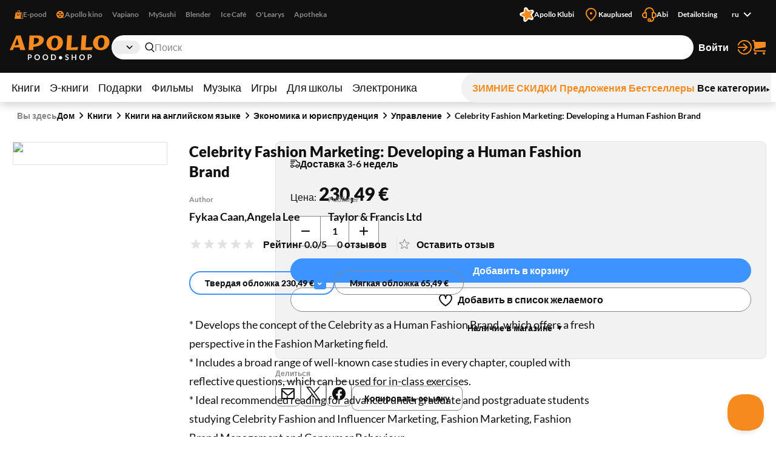

--- FILE ---
content_type: text/html; charset=utf-8
request_url: https://www.apollo.ee/ru/celebrity-fashion-marketing-developing-a-human-fashion-brand.html
body_size: 137224
content:
<!DOCTYPE html><html lang="ru"><head><meta charSet="utf-8"/><meta name="viewport" content="width=device-width, initial-scale=1, minimum-scale=1, maximum-scale=2, user-scalable=yes"/><link rel="stylesheet" href="/_next/static/css/29ccbe3c4c088abb.css" data-precedence="next"/><link rel="stylesheet" href="/_next/static/css/3ad27effbf0a220e.css" data-precedence="next"/><link rel="stylesheet" href="/_next/static/css/43c7c34003df3405.css" data-precedence="next"/><link rel="stylesheet" href="/_next/static/css/89c147cb3a3d7552.css" data-precedence="next"/><link rel="stylesheet" href="/_next/static/css/bc519a1aa597fcda.css" data-precedence="next"/><link rel="stylesheet" href="/_next/static/css/9be1844f3377c0c0.css" data-precedence="next"/><link rel="stylesheet" href="/_next/static/css/a07a83b341ea3e70.css" data-precedence="next"/><link rel="stylesheet" href="/_next/static/css/30e11ea32a1cf5c8.css" data-precedence="next"/><link rel="stylesheet" href="/_next/static/css/b05a8ef9d52e65e2.css" data-precedence="next"/><link rel="stylesheet" href="/_next/static/css/ec3a67d5775a5339.css" data-precedence="next"/><link rel="stylesheet" href="/_next/static/css/ee595b2aba44656f.css" data-precedence="next"/><link rel="stylesheet" href="/_next/static/css/a0696ec1fda94ca9.css" data-precedence="next"/><link rel="stylesheet" href="/_next/static/css/ad49631f61c12143.css" data-precedence="next"/><link rel="stylesheet" href="/_next/static/css/03e10d1d2b48cd7d.css" data-precedence="next"/><link rel="stylesheet" href="/_next/static/css/bee8ee6993eaf8bb.css" data-precedence="next"/><link rel="stylesheet" href="/_next/static/css/6d9e806aadcffcbf.css" data-precedence="next"/><link rel="preload" as="script" fetchPriority="low" href="/_next/static/chunks/webpack-a9cd9f88c77c1298.js"/><script src="/_next/static/chunks/52774a7f-358124402459c0d8.js" async=""></script><script src="/_next/static/chunks/4bd1b696-1b312bf71b949326.js" async=""></script><script src="/_next/static/chunks/1431-c9df40ce94b16aef.js" async=""></script><script src="/_next/static/chunks/main-app-ffc9a3540a692b6d.js" async=""></script><script src="/_next/static/chunks/3025bf54-ff392dca42c99fb1.js" async=""></script><script src="/_next/static/chunks/1356-ca0d17791cb306e5.js" async=""></script><script src="/_next/static/chunks/2671-be9c7373cbb393c8.js" async=""></script><script src="/_next/static/chunks/3488-e16203b1fc2a30a1.js" async=""></script><script src="/_next/static/chunks/6281-1ec40c0eb469899c.js" async=""></script><script src="/_next/static/chunks/2729-c5565d0e7dcb6f93.js" async=""></script><script src="/_next/static/chunks/6209-033faf45d7bd7a0e.js" async=""></script><script src="/_next/static/chunks/8130-f64e00d19bcca8e8.js" async=""></script><script src="/_next/static/chunks/7984-4b8c1f7580e9ead7.js" async=""></script><script src="/_next/static/chunks/373-9547727e2ef6767e.js" async=""></script><script src="/_next/static/chunks/5769-9829ebe80a9af3a8.js" async=""></script><script src="/_next/static/chunks/8791-8937083851513fb0.js" async=""></script><script src="/_next/static/chunks/app/%5Blocale%5D/(shop)/layout-1b7fd3db316f0d17.js" async=""></script><script src="/_next/static/chunks/3168-2a015a0d516dbfc5.js" async=""></script><script src="/_next/static/chunks/999-ea1d13a5a5a4bd8a.js" async=""></script><script src="/_next/static/chunks/6208-611d7064cd30d3b8.js" async=""></script><script src="/_next/static/chunks/app/%5Blocale%5D/(shop)/%5BcustomerGroupId%5D/product/%5Bid%5D/page-1a10e95e31eb4ce5.js" async=""></script><link rel="preload" href="https://www.googletagmanager.com/gtm.js?id=GTM-NP5PC2" as="script"/><title>Celebrity Fashion Marketing: Developing a Human Fashion Brand | Apollo E-pood</title><meta name="description" content="* Develops the concept of the Celebrity as a Human Fashion Brand, which offers a fresh perspective in the Fashion Marketing field. 
* Includes a broad range of "/><meta name="robots" content="index, follow"/><link rel="canonical" href="https://www.apollo.ee/et/celebrity-fashion-marketing-developing-a-human-fashion-brand.html"/><link rel="alternate" hrefLang="et-EE" href="https://www.apollo.ee/et/celebrity-fashion-marketing-developing-a-human-fashion-brand.html"/><link rel="alternate" hrefLang="en-US" href="https://www.apollo.ee/en/celebrity-fashion-marketing-developing-a-human-fashion-brand.html"/><link rel="alternate" hrefLang="ru-RU" href="https://www.apollo.ee/ru/celebrity-fashion-marketing-developing-a-human-fashion-brand.html"/><link rel="alternate" hrefLang="x-default" href="https://www.apollo.ee/et/celebrity-fashion-marketing-developing-a-human-fashion-brand.html"/><meta property="og:title" content="Celebrity Fashion Marketing: Developing a Human Fashion Brand | Apollo E-pood"/><meta property="og:description" content="* Develops the concept of the Celebrity as a Human Fashion Brand, which offers a fresh perspective in the Fashion Marketing field. 
* Includes a broad range of "/><meta property="og:image" content="https://cdn.apollo.ee/o/apollo/e/1/f/4/e1f43c7cba2a190ec77733556bacc8c4a066d5ff_9781032007335.jpg"/><meta name="twitter:card" content="summary_large_image"/><meta name="twitter:title" content="Celebrity Fashion Marketing: Developing a Human Fashion Brand | Apollo E-pood"/><meta name="twitter:description" content="* Develops the concept of the Celebrity as a Human Fashion Brand, which offers a fresh perspective in the Fashion Marketing field. 
* Includes a broad range of "/><meta name="twitter:image" content="https://cdn.apollo.ee/o/apollo/e/1/f/4/e1f43c7cba2a190ec77733556bacc8c4a066d5ff_9781032007335.jpg"/><link rel="icon" href="/favicon.ico" type="image/x-icon" sizes="128x128"/><link rel="icon" href="/icon.png?82dec42fe36c2e01" type="image/png" sizes="180x180"/><link rel="apple-touch-icon" href="/apple-icon.png?82dec42fe36c2e01" type="image/png" sizes="180x180"/><meta name="sentry-trace" content="2451c6dcc471d04c5d898f7b01aabd30-6760ef634e82f718-0"/><meta name="baggage" content="sentry-environment=production,sentry-release=5rwPhiUo8nntik1eHNtah,sentry-public_key=0f1998123f37e773f9685c8fca18e94b,sentry-trace_id=2451c6dcc471d04c5d898f7b01aabd30,sentry-sampled=false"/><script src="/_next/static/chunks/polyfills-42372ed130431b0a.js" noModule=""></script></head><body><div class="styles_frame-main__2AsUj frame-main"><a href="#main" class="styles_skip-link__8DB67">Перейти к содержимому</a><header aria-label="Главный заголовок" class="styles_main__F4u43 main-header"><div class="styles_main-header__inner__wro7b main-header__inner"><div class="styles_secondary___7cL_"><div class="styles_main__inner__hDQoa"><div role="navigation" aria-label="Внешние ссылки"><ul class="styles_link-list__LY2Mx styles_external-links__kfy7Q external-links"><li class="styles_link-list__item__cSUgm"><a href="#" target="_blank" rel="noreferrer"><div class="styles_title__K59yU"><svg height="20" width="20" fill="none" viewBox="0 0 16 16"><path fill="#F68A1F" fill-rule="evenodd" d="M8 1a1.5 1.5 0 0 0-1.5 1.5V4h3V2.5A1.5 1.5 0 0 0 8 1m2.5 3H14l2 12H0L2 4h3.5V2.5a2.5 2.5 0 0 1 5 0zM12 15h2.82L13.153 5H12zM7 9a1.5 1.5 0 0 1-1.5-1.5V6h-1v1.5a2.5 2.5 0 0 0 5 0V6h-1v1.5A1.5 1.5 0 0 1 7 9" clip-rule="evenodd"></path></svg><span>E-pood</span></div></a></li><li class="styles_link-list__item__cSUgm"><a href="https://www.apollokino.ee/" target="_blank" rel="noreferrer"><div class="styles_title__K59yU"><svg height="20" width="20" fill="none" viewBox="0 0 16 16"><path fill="#F68A1F" fill-rule="evenodd" d="M7 15A7 7 0 1 0 7 1a7 7 0 0 0 0 14m0-9a1.5 1.5 0 1 0 0-3 1.5 1.5 0 0 0 0 3m0 3a1 1 0 1 0 0-2 1 1 0 0 0 0 2m1.5 2.5a1.5 1.5 0 1 1-3 0 1.5 1.5 0 0 1 3 0m-5-2a1.5 1.5 0 1 0 0-3 1.5 1.5 0 0 0 0 3M12 8a1.5 1.5 0 1 1-3 0 1.5 1.5 0 0 1 3 0" clip-rule="evenodd"></path><path fill="#F68A1F" d="M7 13h9v1H7z"></path></svg><span>Apollo kino</span></div></a></li><li class="styles_link-list__item__cSUgm"><a href="https://vapiano.ee/" target="_blank" rel="noreferrer"><div class="styles_title__K59yU"><span>Vapiano</span></div></a></li><li class="styles_link-list__item__cSUgm"><a href="https://mysushi.ee/" target="_blank" rel="noreferrer"><div class="styles_title__K59yU"><span>MySushi</span></div></a></li><li class="styles_link-list__item__cSUgm"><a href="https://www.blenderjuice.ee/" target="_blank" rel="noreferrer"><div class="styles_title__K59yU"><span>Blender</span></div></a></li><li class="styles_link-list__item__cSUgm"><a href="https://www.facebook.com/IceCafeEesti/" target="_blank" rel="noreferrer"><div class="styles_title__K59yU"><span>Ice Café</span></div></a></li><li class="styles_link-list__item__cSUgm"><a href="https://www.olearys.ee/" target="_blank" rel="noreferrer"><div class="styles_title__K59yU"><span>O&#x27;Learys</span></div></a></li><li class="styles_link-list__item__cSUgm"><a href="https://www.apotheka.ee/" target="_blank" rel="noreferrer"><div class="styles_title__K59yU"><span>Apotheka</span></div></a></li></ul></div><div role="navigation" aria-label="Дополнительные ссылки"><ul class="styles_link-list__LY2Mx styles_extra-links__Y94ZF extra-links"><li class="styles_link-list__item__cSUgm"><a href="https://www.apolloklubi.ee/"><div class="styles_title__K59yU"><svg height="20" width="20" viewBox="0 0 512 512"><path d="M495.88 114.51c-15.15-23.72-43.59-35.32-71.01-28.97l-93.77 20.94-55.19-78.43c-15.86-22.8-44.2-33.36-71.1-26.48l-1 .23c-27.23 7.03-47.1 30.43-49.62 58.45l-9.1 95.48-91.86 28.22c-26.95 8.09-45.9 32.26-47.32 60.36-1.74 28.08 14.42 54.2 40.33 65.16l88.1 38.05-1.57 95.86c-.64 28.11 16.53 53.57 42.83 63.5 26.21 10.3 56.07 3.01 74.58-18.21l60.63-68.62a6.6 6.6 0 0 1 7.1-1.89l86.69 29.59c26.58 9.25 56.1.81 73.76-21.1 17.98-22.01 20.21-52 5.78-76.38l-48.86-82.53 57.74-76.7c17.07-22.67 18.16-52.73 2.75-76.54" style="fill:#fff"></path><path d="M181.48 93.34c.46-30.7 39.05-43.99 58.31-20.07l62.36 77.47c1.14 1.37 2.98 1.96 4.69 1.43l95.02-29.36c29.34-9.08 53.94 23.56 37.1 49.25l-54.39 83.25c-.97 1.5-.94 3.43.09 4.89l57.29 81.3c17.68 25.1-5.76 58.56-35.39 50.53l-84.48-22.92c-8.64-2.35-17.85.82-23.21 7.99l-52.51 70.1c-18.41 24.58-57.47 12.63-58.99-18.03l-4.89-99.32a4.372 4.372 0 0 0-2.96-3.94l-94.13-32.09c-29.06-9.9-29.77-50.75-1.07-61.68l92.95-35.35a4.368 4.368 0 0 0 2.8-4.03l1.46-99.44h-.02Z" style="fill:#f68a1f"></path></svg><span>Apollo Klubi</span></div></a></li><li class="styles_link-list__item__cSUgm"><a href="https://www.apollo.ee/et/kauplused"><div class="styles_title__K59yU"><svg height="20" width="20" xml:space="preserve" viewBox="0 0 24 24"><path d="M12 22.9c-.32 0-.64-.12-.88-.36l-.78-.78C6.56 18.02 3 14.48 3 10c0-4.96 4.04-9 9-9s9 4.04 9 9c0 4.5-3.5 7.96-7.2 11.62l-.92.91c-.24.24-.56.37-.88.37M12 3c-3.86 0-7 3.14-7 7 0 3.65 3.28 6.9 6.75 10.34l.25.25.39-.39C15.94 16.7 19 13.67 19 10c0-3.86-3.14-7-7-7" style="fill:#f68a1f"></path><circle cx="12" cy="10" r="2" style="fill:#f68a1f"></circle></svg><span>Kauplused</span></div></a></li><li class="styles_link-list__item__cSUgm"><a href="https://www.apollo.ee/help"><div class="styles_title__K59yU"><svg height="20" width="20" xml:space="preserve" viewBox="0 0 24 24"><path d="M24 13c0-2.41-1.72-4.43-4-4.9V8c0-4.41-3.59-8-8-8S4 3.59 4 8v.1c-2.28.47-4 2.49-4 4.9 0 2.76 2.24 5 5 5h3V8H6c0-3.31 2.69-6 6-6s6 2.69 6 6h-2v10h2v1c0 1.65-1.35 3-3 3h-.18c.11-.31.18-.65.18-1 0-1.65-1.35-3-3-3s-3 1.35-3 3 1.35 3 3 3h3c2.76 0 5-2.24 5-5v-1.1c2.28-.47 4-2.49 4-4.9M6 16H5c-1.65 0-3-1.35-3-3s1.35-3 3-3h1zm6 4c.55 0 1 .45 1 1s-.45 1-1 1-1-.45-1-1 .45-1 1-1m7-4h-1v-6h1c1.65 0 3 1.35 3 3s-1.35 3-3 3" style="fill:#f68a1f"></path></svg><span>Abi</span></div></a></li><li class="styles_link-list__item__cSUgm"><a href="https://www.apollo.ee/et/catalogsearch/advanced"><div class="styles_title__K59yU"><span>Detailotsing</span></div></a></li><li class="styles_link-list__item__cSUgm"><div class="styles_accessible-drop__kw_6R styles_align-right__t9uK3"><button class="button styles_button__4hFZL styles_layout-link__PoAgk styles_intent-discrete__e9kYF styles_size-small__k6oLn styles_has-icon-after__RseT3 styles_align-center__aNWgc" type="button" aria-haspopup="true" aria-expanded="false"><span class="styles_button__inner__eeSk_"><span class="styles_text__lezxR">ru</span><svg height="16" width="16" class="styles_button__icon__9ZC6L" xml:space="preserve" viewBox="0 0 24 24"><path fill="#101010" fill-rule="evenodd" d="M12.1 15.2c.4.4 1 .4 1.4 0l4.9-4.9c.4-.4.4-1 0-1.4-.4-.4-1-.4-1.4 0l-4.2 4.2-4.3-4.3c-.4-.4-1-.4-1.4 0-.4.4-.4 1 0 1.4z" clip-rule="evenodd"></path></svg></span></button></div></li></ul></div></div></div><div class="styles_primary__DWNiM"><div class="styles_main__inner__hDQoa"><div class="styles_logo__6aKTS"><a href="/ru"><img alt="Аполло Интернет-магазин | Магазин" loading="lazy" width="165" height="40" decoding="async" data-nimg="1" style="color:transparent" src="https://api.live.apollo.ee/media/logo/stores/2/apollo_logo.svg"/></a></div><div class="styles_header-search__mqYyH"><button class="button styles_button__4hFZL styles_layout-icon__y1KjU styles_size-default__MWEvi has-icon styles_has-icon__OdQqZ styles_align-center__aNWgc styles_search-expand__AbhrZ" type="button" aria-controls="header-search"><span class="styles_button__inner__eeSk_"><svg height="16" width="16" class="styles_button__icon__9ZC6L" xml:space="preserve" viewBox="0 0 512 512"><path fill="#B88D97" d="M490.4 471.1 379.3 356.8c35.6-37.9 57.6-88.9 57.6-145C436.9 95 342.2 0 225.8 0s-211 95-211 211.8c0 116.8 94.7 211.8 211.1 211.8 43.3 0 83.6-13.2 117.2-35.7.6.7.8 1.6 1.4 2.2l111.4 114.6c4.7 4.9 11 7.3 17.3 7.3 6.1 0 12.1-2.3 16.8-6.8 9.5-9.3 9.7-24.6.4-34.1M63 211.8c0-90.2 73-163.6 162.8-163.6 89.8 0 162.9 73.4 162.9 163.6s-73.1 163.6-162.9 163.6C136 375.4 63 302 63 211.8"></path></svg><span class="styles_text__lezxR">Расширить поиск</span></span></button><div class="styles_header-search__inner__QE3IE" id="header-search"><form id="header-search-form" role="search" aria-label="Быстрый поиск" action="/ru/catalogsearch/result" method="GET"><div role="combobox" aria-haspopup="listbox" aria-owns="header-search-drop" aria-controls="header-search-drop" aria-expanded="true" class="styles_search-form__On3JR"><div class="styles_control-select__JJ_Ll styles_theme-stylized__i5Ska"><div class="styles_control-select-holder__WN1Tk"><p class="styles_control-select-value__Vkn0q"></p><select name="category_id" id="categories" class="styles_control-select-select__xQvsg" spellCheck="false" autoComplete="nope" aria-label="Категории"><option value="-1">Все</option><option value="683">Книги</option><option value="709">Э-книги</option><option value="1899">Подарки</option><option value="9">Фильмы</option><option value="628">Музыка</option><option value="14">Игры</option><option value="1913">Для школы</option><option value="9075">Электроника</option></select><svg height="20" width="20" xml:space="preserve" viewBox="0 0 24 24"><path fill="#101010" fill-rule="evenodd" d="M12.1 15.2c.4.4 1 .4 1.4 0l4.9-4.9c.4-.4.4-1 0-1.4-.4-.4-1-.4-1.4 0l-4.2 4.2-4.3-4.3c-.4-.4-1-.4-1.4 0-.4.4-.4 1 0 1.4z" clip-rule="evenodd"></path></svg></div></div><div class="styles_control-input__dSR2p styles_theme-minimal__VhO64"><span class="styles_control-input-addon-front__ksNkw"><svg height="16" width="16" xml:space="preserve" viewBox="0 0 512 512"><path fill="#B88D97" d="M490.4 471.1 379.3 356.8c35.6-37.9 57.6-88.9 57.6-145C436.9 95 342.2 0 225.8 0s-211 95-211 211.8c0 116.8 94.7 211.8 211.1 211.8 43.3 0 83.6-13.2 117.2-35.7.6.7.8 1.6 1.4 2.2l111.4 114.6c4.7 4.9 11 7.3 17.3 7.3 6.1 0 12.1-2.3 16.8-6.8 9.5-9.3 9.7-24.6.4-34.1M63 211.8c0-90.2 73-163.6 162.8-163.6 89.8 0 162.9 73.4 162.9 163.6s-73.1 163.6-162.9 163.6C136 375.4 63 302 63 211.8"></path></svg></span><div class="styles_control-input-holder__7aaKF"><input id="header-search-input" class="styles_control-input-input__7NL3x" type="text" placeholder="Поиск" spellCheck="false" autoComplete="off" name="q" value=""/></div></div></div></form><div class="styles_drop__DYeo5" id="header-search-drop" role="listbox" aria-labelledby="header-search-input" tabindex="0"><ul class="styles_link-list__LY2Mx styles_extra-links__Y94ZF extra-links"><li class="styles_link-list__item__cSUgm"><a href="/ru/kampaaniad/apollo-klubi-eripakkumine"><div class="styles_title__K59yU"><svg height="20" width="20" viewBox="0 0 512 512"><path d="M495.88 114.51c-15.15-23.72-43.59-35.32-71.01-28.97l-93.77 20.94-55.19-78.43c-15.86-22.8-44.2-33.36-71.1-26.48l-1 .23c-27.23 7.03-47.1 30.43-49.62 58.45l-9.1 95.48-91.86 28.22c-26.95 8.09-45.9 32.26-47.32 60.36-1.74 28.08 14.42 54.2 40.33 65.16l88.1 38.05-1.57 95.86c-.64 28.11 16.53 53.57 42.83 63.5 26.21 10.3 56.07 3.01 74.58-18.21l60.63-68.62a6.6 6.6 0 0 1 7.1-1.89l86.69 29.59c26.58 9.25 56.1.81 73.76-21.1 17.98-22.01 20.21-52 5.78-76.38l-48.86-82.53 57.74-76.7c17.07-22.67 18.16-52.73 2.75-76.54" style="fill:#fff"></path><path d="M181.48 93.34c.46-30.7 39.05-43.99 58.31-20.07l62.36 77.47c1.14 1.37 2.98 1.96 4.69 1.43l95.02-29.36c29.34-9.08 53.94 23.56 37.1 49.25l-54.39 83.25c-.97 1.5-.94 3.43.09 4.89l57.29 81.3c17.68 25.1-5.76 58.56-35.39 50.53l-84.48-22.92c-8.64-2.35-17.85.82-23.21 7.99l-52.51 70.1c-18.41 24.58-57.47 12.63-58.99-18.03l-4.89-99.32a4.372 4.372 0 0 0-2.96-3.94l-94.13-32.09c-29.06-9.9-29.77-50.75-1.07-61.68l92.95-35.35a4.368 4.368 0 0 0 2.8-4.03l1.46-99.44h-.02Z" style="fill:#f68a1f"></path></svg><span>Apollo klubi pakkumised</span></div></a></li><li class="styles_link-list__item__cSUgm"><a href="/ru/catalogsearch/advanced"><div class="styles_title__K59yU"><span>Detailotsing</span></div></a></li></ul></div></div></div><ul class="styles_link-list__LY2Mx styles_mainbar__yLdYl mainbar"><li class="styles_link-list__item__cSUgm"><button class="styles_user-button__lvpuV"><span>Войти<svg height="24" width="24" xml:space="preserve" viewBox="0 0 24 24"><g><path d="M1 12c0 .55.45 1 1 1h11.93l-4.11 3.76a.997.997 0 0 0-.06 1.41c.2.21.47.32.74.32.24 0 .48-.09.68-.26l6-5.5c.01 0 .01-.01.01-.02.07-.07.13-.16.17-.24.02-.03.04-.05.05-.08.05-.12.08-.26.08-.4s-.03-.27-.08-.4c-.01-.03-.04-.05-.05-.08-.05-.09-.1-.17-.17-.24-.01-.01-.01-.01-.01-.02l-6-5.5c-.41-.37-1.04-.34-1.41.06-.38.42-.35 1.05.05 1.43L13.93 11H2c-.55 0-1 .45-1 1" style="fill:#f68a1f"></path><path d="M12 0C7.02 0 2.63 3 .82 7.64a1.004 1.004 0 0 0 1.87.73C4.19 4.5 7.85 2 12 2c5.51 0 10 4.49 10 10s-4.49 10-10 10c-4.15 0-7.81-2.5-9.32-6.36a1.001 1.001 0 0 0-1.87.72C2.63 21 7.02 24 12 24c6.62 0 12-5.38 12-12S18.62 0 12 0" style="fill:#f68a1f"></path></g></svg></span></button></li><li class="styles_link-list__item__cSUgm"><a href="/ru/cart"><div class="styles_title__K59yU"><svg height="20" width="20" xml:space="preserve" viewBox="0 0 24 24"><path fill="#F68A1F" d="M5.8 14.7 22 12c.6-.1 1-.6 1-1.2V4.2c0-.6-.6-1.2-1.2-1.2H5.3L5 .9C4.9.4 4.5 0 4 0H2c-.5 0-1 .4-1 1s.5 1 1 1h1.1l1.4 11.1c-.9.5-1.5 1.5-1.5 2.6v.3c0 1.7 1.3 3 3 3h16c.5 0 1-.5 1-1s-.5-1-1-1H6c-.6 0-1-.5-1-1v-.3c0-.5.3-.9.8-1M6 20c-1.1 0-2 .9-2 2s.9 2 2 2 2-.9 2-2-.9-2-2-2m14 0c-1.1 0-2 .9-2 2s.9 2 2 2 2-.9 2-2-.9-2-2-2"></path></svg><span>Корзина</span></div></a></li></ul></div></div><nav class="styles_menu__Mg0Ux" aria-label="Главное меню"><div class="styles_menu__inner__rEn8j"><span data-focus-scope-start="true" hidden=""></span><ul class="styles_menu__primary__DdD6B"><li class="styles_closed__EVa_m"><a href="/ru/raamatud">Книги</a></li><li class="styles_closed__EVa_m"><a href="/ru/e-raamatud">Э-книги</a></li><li class="styles_closed__EVa_m"><a href="/ru/kingitused">Подарки</a></li><li class="styles_closed__EVa_m"><a href="/ru/filmid">Фильмы</a></li><li class="styles_closed__EVa_m"><a href="/ru/muusika">Музыка</a></li><li class="styles_closed__EVa_m"><a href="/ru/mangud">Игры</a></li><li class="styles_closed__EVa_m"><a href="/ru/kooli-ja-kontoritarbed">Для школы</a></li><li class="styles_closed__EVa_m"><a href="/ru/elektroonika">Электроника</a></li></ul><span data-focus-scope-end="true" hidden=""></span><ul class="styles_menu__secondary__CUFB8"><li class="styles_hilited__GjNPX"><a href="/ru/talveale"><span class="styles_hilited__GjNPX">ЗИМНИЕ СКИДКИ</span></a></li><li class="styles_hilited__GjNPX"><a href="/ru/eripakkumised"><span class="styles_hilited__GjNPX">Предложения</span></a></li><li class="styles_hilited__GjNPX"><a href="/ru/edetabelid"><span class="styles_hilited__GjNPX">Бестселлеры</span></a></li><li class="mobile-hide tablet-hide"><a href="/ru/kategooriad"><span>Все категории</span><div><svg height="6" width="6" xml:space="preserve" viewBox="0 0 500 500"><g><path d="M466.51 250 33.49 500V0z"></path></g></svg></div></a></li></ul></div></nav></div></header><main class="styles_main__FDRs8 styles_size-full__AlqSK" id="main"><div class="styles_inner__k2ncv"><section class="styles_block__GJdIq" aria-label="Раздел товаров"><div class="styles_block__inner__zHhTN"><nav aria-label="Навигация по цепочке навигации" aria-describedby="breadcrumbs-main-breadcrumbs-title" class="styles_breadcrumbs__NarXt"><p class="styles_breadcrumbs__title__73YDe" id="breadcrumbs-main-breadcrumbs-title">Вы здесь</p><ol><li aria-current="false"><a href="/">Дом</a><svg height="16" width="16" xml:space="preserve" viewBox="0 0 24 24"><path fill="#101010" fill-rule="evenodd" d="M15.9 12.7c.4-.4.4-1 0-1.4l-4.9-5c-.4-.3-1-.3-1.4 0-.4.4-.4 1 0 1.4l4.2 4.2-4.2 4.2c-.4.4-.4 1 0 1.4.4.4 1 .4 1.4 0z" clip-rule="evenodd"></path></svg></li><li aria-current="false"><a href="/ru/raamatud">Книги</a><svg height="16" width="16" xml:space="preserve" viewBox="0 0 24 24"><path fill="#101010" fill-rule="evenodd" d="M15.9 12.7c.4-.4.4-1 0-1.4l-4.9-5c-.4-.3-1-.3-1.4 0-.4.4-.4 1 0 1.4l4.2 4.2-4.2 4.2c-.4.4-.4 1 0 1.4.4.4 1 .4 1.4 0z" clip-rule="evenodd"></path></svg></li><li aria-current="false"><a href="/ru/raamatud/ingliskeelsed-raamatud">Книги на английском языке</a><svg height="16" width="16" xml:space="preserve" viewBox="0 0 24 24"><path fill="#101010" fill-rule="evenodd" d="M15.9 12.7c.4-.4.4-1 0-1.4l-4.9-5c-.4-.3-1-.3-1.4 0-.4.4-.4 1 0 1.4l4.2 4.2-4.2 4.2c-.4.4-.4 1 0 1.4.4.4 1 .4 1.4 0z" clip-rule="evenodd"></path></svg></li><li aria-current="false"><a href="/ru/raamatud/ingliskeelsed-raamatud/majandus">Экономика и юриспруденция</a><svg height="16" width="16" xml:space="preserve" viewBox="0 0 24 24"><path fill="#101010" fill-rule="evenodd" d="M15.9 12.7c.4-.4.4-1 0-1.4l-4.9-5c-.4-.3-1-.3-1.4 0-.4.4-.4 1 0 1.4l4.2 4.2-4.2 4.2c-.4.4-.4 1 0 1.4.4.4 1 .4 1.4 0z" clip-rule="evenodd"></path></svg></li><li aria-current="false"><a href="/ru/raamatud/ingliskeelsed-raamatud/majandus/juhtimine">Управление</a><svg height="16" width="16" xml:space="preserve" viewBox="0 0 24 24"><path fill="#101010" fill-rule="evenodd" d="M15.9 12.7c.4-.4.4-1 0-1.4l-4.9-5c-.4-.3-1-.3-1.4 0-.4.4-.4 1 0 1.4l4.2 4.2-4.2 4.2c-.4.4-.4 1 0 1.4.4.4 1 .4 1.4 0z" clip-rule="evenodd"></path></svg></li><li aria-current="page"><a href="/ru/celebrity-fashion-marketing-developing-a-human-fashion-brand.html">Celebrity Fashion Marketing: Developing a Human Fashion Brand</a></li></ol></nav><script type="application/ld+json">{"@context":"https://schema.org","@type":"BreadcrumbList","itemListElement":[{"@type":"ListItem","position":1,"name":"Дом","item":"https://www.apollo.ee/"},{"@type":"ListItem","position":2,"name":"Дом","item":"https://www.apollo.ee/"},{"@type":"ListItem","position":3,"name":"Книги","item":"https://www.apollo.ee/ru/raamatud"},{"@type":"ListItem","position":4,"name":"Книги на английском языке","item":"https://www.apollo.ee/ru/raamatud/ingliskeelsed-raamatud"},{"@type":"ListItem","position":5,"name":"Экономика и юриспруденция","item":"https://www.apollo.ee/ru/raamatud/ingliskeelsed-raamatud/majandus"},{"@type":"ListItem","position":6,"name":"Управление","item":"https://www.apollo.ee/ru/raamatud/ingliskeelsed-raamatud/majandus/juhtimine"},{"@type":"ListItem","position":7,"name":"Celebrity Fashion Marketing: Developing a Human Fashion Brand"}]}</script><script type="application/ld+json">{"@context":"https://schema.org","@type":"Product","name":"Celebrity Fashion Marketing: Developing a Human Fashion Brand","image":["https://cdn.apollo.ee/o/apollo/e/1/f/4/e1f43c7cba2a190ec77733556bacc8c4a066d5ff_9781032007335.jpg"],"category":"Книги > Книги на английском языке > Экономика и юриспруденция > Управление","description":"* Develops the concept of the Celebrity as a Human Fashion Brand, which offers a fresh perspective in the Fashion Marketing field. \n* Includes a broad range of well-known case studies in every chapter, coupled with reflective questions, which can be used for in-class exercises. \n* Ideal recommended reading for advanced undergraduate and postgraduate students studying Celebrity Fashion and Influencer Marketing, Fashion Marketing, Fashion Brand Management and Consumer Behaviour.","url":"https://www.apollo.ee/ru/celebrity-fashion-marketing-developing-a-human-fashion-brand.html","offers":{"@type":"Offer","price":230.49,"priceCurrency":"EUR","priceValidUntil":"2027-01-21T18:16:41.229Z","itemCondition":"https://schema.org/NewCondition","availability":"https://schema.org/InStock","url":"https://www.apollo.ee/ru/celebrity-fashion-marketing-developing-a-human-fashion-brand.html","seller":{"@type":"Organization","name":"Apollo"}},"sku":"9781032007335","primaryImageOfPage":{"@type":"ImageObject","url":"https://cdn.apollo.ee/o/apollo/e/1/f/4/e1f43c7cba2a190ec77733556bacc8c4a066d5ff_9781032007335.jpg"},"gtin":"9781032007335","isbn":"9781032007335","numberOfPages":130,"datePublished":"21.02.2023","publisher":{"@type":"Organization","name":"Taylor & Francis Ltd"},"author":[{"@type":"Person","name":"Fykaa Caan"},{"@type":"Person","name":"Angela Lee"}],"additionalProperty":[{"@type":"PropertyValue","name":"Format","value":"Твердая обложка"},{"@type":"PropertyValue","name":"Series","value":"Mastering Fashion Management"}]}</script><script type="application/ld+json">{"@context":"https://schema.org","@type":"WebPage","url":"https://www.apollo.ee/ru/celebrity-fashion-marketing-developing-a-human-fashion-brand.html","name":"Celebrity Fashion Marketing: Developing a Human Fashion Brand","primaryImageOfPage":{"@type":"ImageObject","url":"https://cdn.apollo.ee/o/apollo/e/1/f/4/e1f43c7cba2a190ec77733556bacc8c4a066d5ff_9781032007335.jpg"}}</script><article class="styles_product-card-detailed__QhNr_ styles_single__NXJbc"><div class="styles_product-card-detailed__graphics__y8r2Q" data-position="xundefined"><div class="styles_product-gallery__hwV6b" role="region" aria-label="Изображения товара"><div class="slick-slider slick-initialized"><div class="slick-list"><div class="slick-track" style="width:100%;left:0%"><div data-index="0" class="slick-slide slick-active slick-current" tabindex="-1" aria-hidden="false" style="outline:none;width:100%"><div><div tabindex="-1" style="width:100%;display:inline-block"><button aria-label="Нажмите для увеличения"><img alt="Celebrity Fashion Marketing: Developing a Human Fashion Brand" loading="lazy" width="255" height="395" decoding="async" data-nimg="1" style="color:transparent" srcSet="/_next/image?url=https%3A%2F%2Fcdn.apollo.ee%2Fo%2Fapollo%2Fe%2F1%2Ff%2F4%2Fe1f43c7cba2a190ec77733556bacc8c4a066d5ff_9781032007335.jpg&amp;w=256&amp;q=75 1x, /_next/image?url=https%3A%2F%2Fcdn.apollo.ee%2Fo%2Fapollo%2Fe%2F1%2Ff%2F4%2Fe1f43c7cba2a190ec77733556bacc8c4a066d5ff_9781032007335.jpg&amp;w=640&amp;q=75 2x" src="https://cdn.apollo.ee/o/apollo/e/1/f/4/e1f43c7cba2a190ec77733556bacc8c4a066d5ff_9781032007335.jpg"/></button></div></div></div></div></div></div></div></div><div class="styles_product-card-detailed__primary__C8cIf"><header class="styles_product-card-detailed__header__WhMxk"><div class="styles_heading__3pDhf styles_mobile-wrap__1MRHu styles_tablet-wrap__5stTS"><h1 class="styles_heading__title__Xym7A styles_align-left__aHTGM">Celebrity Fashion Marketing: Developing a Human Fashion Brand</h1></div></header><div class="styles_product-card-detailed__meta__fya92"><dl class="styles_meta-list__ceAan styles_size-default__sjbFQ" aria-label="Celebrity Fashion Marketing: Developing a Human Fashion Brand meta"><div class="styles_meta-list__item__4bnzC styles_size-default__sjbFQ"><dt class="">Author</dt><dd><div class="styles_clip-content__WNnoF styles_size-default__8_0Jo styles_can-collapse__jvDZa"><div class="styles_clip-content__inner__4TgIf" id="meta-author">Fykaa Caan,Angela Lee</div></div></dd></div><div class="styles_meta-list__item__4bnzC styles_size-default__sjbFQ"><dt class="">Publisher</dt><dd><div class="styles_clip-content__WNnoF styles_size-default__8_0Jo styles_can-collapse__jvDZa"><div class="styles_clip-content__inner__4TgIf" id="meta-publisher">Taylor &amp; Francis Ltd</div></div></dd></div></dl><ul class="styles_link-list__LY2Mx styles_product-rating__96TsO product-rating"><li class="styles_link-list__item__cSUgm"><a href="/ru/reviews/316342"><div class="styles_product-rating__p9Jwo" data-value="0"><span class="">Рейтинг 0.0/5</span><svg height="22" width="110" xml:space="preserve" viewBox="0 0 120 24"><g fill="#E1E1E1"><path d="M19.4 8.6h-4.9L13 3.9c-.1-.5-.6-.7-1-.7s-.8.2-1 .7L9.5 8.6H4.6c-1 0-1.4 1.2-.6 1.8l4 2.9L6.5 18c-.3.9.8 1.7 1.5 1.1l4-2.9 4 2.9c.8.6 1.8-.2 1.5-1.1L16 13.3l4-2.9c.8-.6.4-1.8-.6-1.8"></path><path d="M11 3.9 9.5 8.6H4.6c-1 0-1.4 1.2-.6 1.8l4 2.9L6.5 18c-.3.9.8 1.7 1.5 1.1l4-2.9v-13c-.4 0-.8.3-1 .7"></path></g><g fill="#E1E1E1"><path d="M43.4 8.6h-4.9L37 3.9c-.1-.5-.6-.7-1-.7s-.8.2-1 .7l-1.5 4.7h-4.9c-1 0-1.4 1.2-.6 1.8l4 2.9-1.5 4.7c-.3.9.8 1.7 1.5 1.1l4-2.9 4 2.9c.8.6 1.8-.2 1.5-1.1L40 13.3l4-2.9c.8-.6.4-1.8-.6-1.8"></path><path d="m35 3.9-1.5 4.7h-4.9c-1 0-1.4 1.2-.6 1.8l4 2.9-1.5 4.7c-.3.9.8 1.7 1.5 1.1l4-2.9v-13c-.4 0-.8.3-1 .7"></path></g><g fill="#E1E1E1"><path d="M67.4 8.6h-4.9L61 3.9c-.1-.5-.6-.7-1-.7s-.8.2-1 .7l-1.5 4.7h-4.9c-1 0-1.4 1.2-.6 1.8l4 2.9-1.5 4.7c-.3.9.8 1.7 1.5 1.1l4-2.9 4 2.9c.8.6 1.8-.2 1.5-1.1L64 13.3l4-2.9c.8-.6.4-1.8-.6-1.8"></path><path d="m59 3.9-1.5 4.7h-4.9c-1 0-1.4 1.2-.6 1.8l4 2.9-1.5 4.7c-.3.9.8 1.7 1.5 1.1l4-2.9v-13c-.4 0-.8.3-1 .7"></path></g><g fill="#E1E1E1"><path d="M91.4 8.6h-4.9L85 3.9c-.1-.5-.6-.7-1-.7s-.8.2-1 .7l-1.5 4.7h-4.9c-1 0-1.4 1.2-.6 1.8l4 2.9-1.5 4.7c-.3.9.8 1.7 1.5 1.1l4-2.9 4 2.9c.8.6 1.8-.2 1.5-1.1L88 13.3l4-2.9c.8-.6.4-1.8-.6-1.8"></path><path d="m83 3.9-1.5 4.7h-4.9c-1 0-1.4 1.2-.6 1.8l4 2.9-1.5 4.7c-.3.9.8 1.7 1.5 1.1l4-2.9v-13c-.4 0-.8.3-1 .7"></path></g><g fill="#E1E1E1"><path d="M115.4 8.6h-4.9L109 3.9c-.1-.5-.6-.7-1-.7s-.8.2-1 .7l-1.5 4.7h-4.9c-1 0-1.4 1.2-.6 1.8l4 2.9-1.5 4.7c-.3.9.8 1.7 1.5 1.1l4-2.9 4 2.9c.8.6 1.8-.2 1.5-1.1l-1.5-4.7 4-2.9c.8-.6.4-1.8-.6-1.8"></path><path d="m107 3.9-1.5 4.7h-4.9c-1 0-1.4 1.2-.6 1.8l4 2.9-1.5 4.7c-.3.9.8 1.7 1.5 1.1l4-2.9v-13c-.4 0-.8.3-1 .7"></path></g></svg></div></a></li><li class="styles_link-list__item__cSUgm"><a href="#reviews-slider">0 отзывов</a></li><li class="styles_link-list__item__cSUgm"><button class="button styles_button__4hFZL styles_layout-link__PoAgk styles_intent-discrete__e9kYF styles_size-default__MWEvi has-icon styles_has-icon__OdQqZ styles_align-center__aNWgc" type="button"><span class="styles_button__inner__eeSk_"><svg height="16" width="16" class="styles_button__icon__9ZC6L styles_large__Ia_Vx" xml:space="preserve" viewBox="0 0 24 24"><path fill="#888" d="M7.4 19.3c-.2 0-.4-.1-.6-.2-.4-.3-.5-.7-.4-1.1L8 13.3l-4-2.9c-.4-.3-.5-.7-.4-1.1s.5-.7 1-.7h4.9L11 3.9c.1-.4.5-.7 1-.7s.8.3 1 .7l1.5 4.7h4.9c.4 0 .8.3 1 .7.1.4 0 .9-.4 1.1l-4 2.9 1.5 4.7c.1.4 0 .9-.4 1.1-.4.3-.8.3-1.2 0l-4-2.9-4 2.9c-.1.1-.3.2-.5.2M4.6 9.6l4.6 3.3-1.7 5.4L12 15l4.6 3.3-1.7-5.4 4.6-3.3h-5.6L12 4.2l-1.7 5.4z"></path></svg><span class="styles_text__lezxR">Оставить отзыв</span></span></button></li></ul></div><div class="styles_product-card-detailed__description__AQMRo"><ul class="styles_link-list__LY2Mx styles_product-variations__rZ_u_ product-variations"><li class="styles_link-list__item__cSUgm"><a aria-selected="true" href="/ru/celebrity-fashion-marketing-developing-a-human-fashion-brand.html"><div class="styles_title__K59yU"><svg height="20" width="20" xml:space="preserve" viewBox="0 0 24 24"><path fill="#3D93FF" d="M20 0H4C1.8 0 0 1.8 0 4v16c0 2.2 1.8 4 4 4h16c2.2 0 4-1.8 4-4V4c0-2.2-1.8-4-4-4m-2.5 9.6-5.7 5.7c-.4.4-1 .4-1.4 0l-3.2-3.2c-.4-.4-.4-1 0-1.4.4-.4 1-.4 1.4 0l2.5 2.5 4.9-5c.4-.4 1-.4 1.4 0 .5.4.5 1 .1 1.4"></path></svg><span>Твердая обложка 230,49 €</span></div></a></li><li class="styles_link-list__item__cSUgm"><a aria-selected="false" href="/ru/celebrity-fashion-marketing-developing-a-human-fashion-brand-1.html"><div class="styles_title__K59yU"><span>Mягкая обложка 65,49 €</span></div></a></li></ul><div class="styles_clip-content__WNnoF styles_size-default__8_0Jo styles_can-collapse__jvDZa"><div class="styles_clip-content__inner__4TgIf" id="product-description"><div>* Develops the concept of the Celebrity as a Human Fashion Brand, which offers a fresh perspective in the Fashion Marketing field. 
* Includes a broad range of well-known case studies in every chapter, coupled with reflective questions, which can be used for in-class exercises. 
* Ideal recommended reading for advanced undergraduate and postgraduate students studying Celebrity Fashion and Influencer Marketing, Fashion Marketing, Fashion Brand Management and Consumer Behaviour.</div></div></div></div></div><div class="styles_product-card-detailed__secondary__N7J3k"><div class="styles_product-card-detailed__cta__goDTo"><div class="styles_purchase-block__1_F0k"><ul class="styles_product-badges__TbeBP"></ul><div class="styles_product-callout__w507a"><svg height="14" width="14" xml:space="preserve" viewBox="0 0 24 24"><g><g><path fill="#101010" d="M1 9h10c.6 0 1-.4 1-1s-.4-1-1-1H1c-.6 0-1 .4-1 1s.4 1 1 1m0 4h7c.6 0 1-.4 1-1s-.4-1-1-1H1c-.6 0-1 .4-1 1s.4 1 1 1m21.8-3.6-4.2-.8-3.6-5c-.3-.4-.8-.6-1.3-.6H1c-.6 0-1 .4-1 1s.4 1 1 1h12.4L17 9.9c.2.3.5.5.9.6l4 .8V18h-1.1c-.4-1.7-2-3-3.9-3s-3.4 1.3-3.9 3H7.9c-.4-1.7-2-3-3.9-3-2.2 0-4 1.8-4 4s1.8 4 4 4c1.9 0 3.4-1.3 3.9-3h5.3c.4 1.7 2 3 3.9 3s3.4-1.3 3.9-3h1.6c.8 0 1.5-.7 1.5-1.5v-7.6c-.1-.7-.6-1.3-1.3-1.5M4 21c-1.1 0-2-.9-2-2s.9-2 2-2 2 .9 2 2-.9 2-2 2m13 0c-1.1 0-2-.9-2-2s.9-2 2-2 2 .9 2 2-.9 2-2 2"></path></g></g></svg><div>Доставка 3-6 недель
</div></div><ul class="styles_notifications__zlwXJ"></ul><div class="styles_product-prices__sjre6"><p class="styles_product-price__hxGmD styles_regular___srW_ styles_not-applied__CtVES"><span class="styles_product-price-label__15kbX">Цена<!-- -->:</span><span class="styles_product-price-value__Ai9c8">230,49 €</span></p></div><div class="styles_control-quantity__jOIee"><button class="styles_control-quantity-button__8eYal styles_minus__9nTlc" aria-label="Уменьшить" aria-controls="316342-qty"><span><svg height="24" width="24" xml:space="preserve" viewBox="0 0 24 24"><path fill="#101010" d="M5 12c0-.6.4-1 1-1h12c.6 0 1 .4 1 1s-.4 1-1 1H6c-.6 0-1-.4-1-1"></path></svg></span></button><div class="styles_control-quantity-holder__j4Zzp"><input id="316342-qty" class="styles_control-quantity-input__ksCFB" type="number" spellCheck="false" aria-label="Количество" name="316342-qty" value="1"/></div><button class="styles_control-quantity-button__8eYal styles_plus__Ykkfh" aria-label="Увеличить" aria-controls="316342-qty"><span><svg height="24" width="24" xml:space="preserve" viewBox="0 0 24 24"><path fill="#101010" fill-rule="evenodd" d="M12 5c-.6 0-1 .4-1 1v5H6c-.6 0-1 .4-1 1s.4 1 1 1h5v5c0 .6.4 1 1 1s1-.4 1-1v-5h5c.6 0 1-.4 1-1s-.4-1-1-1h-5V6c0-.6-.4-1-1-1" clip-rule="evenodd"></path></svg></span></button></div><ul class="buttons styles_buttons__jqdh6 styles_layout-vertical-wide__cyquf"><li class="styles_buttons__item__TMtEk"><button class="button styles_button__4hFZL styles_layout-default__4C_Jw styles_intent-primary__Xx6k1 styles_size-large__TymFB styles_align-center__aNWgc" type="button" aria-busy="false"><span class="styles_button__inner__eeSk_"><span class="styles_text__lezxR">Добавить в корзину</span></span></button></li><li class="styles_buttons__item__TMtEk"><button class="button styles_button__4hFZL styles_layout-default__4C_Jw styles_size-large__TymFB has-icon styles_has-icon__OdQqZ styles_align-center__aNWgc styles_wishlist-button__aOv58" type="button" aria-busy="false"><span class="styles_button__inner__eeSk_"><svg height="16" width="16" class="styles_button__icon__9ZC6L" xml:space="preserve" viewBox="0 0 24 24"><path fill="#101010" d="M17 3c-2.1 0-3.9 1.1-5 2.7C10.9 4.1 9.1 3 7 3 3.7 3 1 5.7 1 9c0 3.5 1.9 6.5 4 8.7 2.1 2.3 4.7 3.9 6.2 5 .1.1.1.1.2.1.3.2.8.2 1.1 0 .1 0 .1-.1.2-.1 1.5-1 4.1-2.7 6.2-5 2.1-2.2 4-5.2 4-8.7.1-3.3-2.6-6-5.9-6m.6 13.3c-1.8 1.9-4 3.4-5.6 4.5-1.5-1-3.7-2.5-5.6-4.5C4.5 14.3 3 11.8 3 9c0-2.2 1.8-4 4-4s4 1.8 4 4v1c0 .6.4 1 1 1s1-.4 1-1V9c0-2.2 1.8-4 4-4s4 1.8 4 4c0 2.8-1.5 5.3-3.4 7.3"></path></svg><span class="styles_text__lezxR">Добавить в список желаемого</span></span></button></li><li class="styles_buttons__item__TMtEk"><button class="button styles_button__4hFZL styles_layout-link__PoAgk styles_intent-discrete__e9kYF styles_size-default__MWEvi styles_has-icon-after__RseT3 styles_align-center__aNWgc" type="button"><span class="styles_button__inner__eeSk_"><span class="styles_text__lezxR">Наличие в магазине</span><svg height="16" width="16" class="styles_button__icon__9ZC6L styles_small__jPBMQ" xml:space="preserve" viewBox="0 0 500 500"><g><path d="M250 466.51 0 33.49h500z"></path></g></svg></span></button></li></ul></div><div role="region" class="styles_share-buttons__eVDTX"><div class="styles_heading__3pDhf styles_mobile-wrap__1MRHu styles_tablet-wrap__5stTS"><h2 class="styles_heading__title__Xym7A styles_align-left__aHTGM">Делиться</h2></div><div class="styles_share-buttons__items__d8UNR"><div class="styles_share-buttons__item__T5fx0"><a class="button styles_button__4hFZL styles_layout-icon__y1KjU styles_size-default__MWEvi has-icon styles_has-icon__OdQqZ styles_align-center__aNWgc" type="button" href="mailto:?subject=Celebrity Fashion Marketing: Developing a Human Fashion Brand&amp;body=%0A%0A* Develops the concept of the Celebrity as a Human Fashion Brand, which offers a fresh perspective in the Fashion Marketing field. 
* Includes a broad range of well-known case studies in every chapter, coupled with reflective questions, which can be used for in-class exercises. 
* Ideal recommended reading for advanced undergraduate and postgraduate students studying Celebrity Fashion and Influencer Marketing, Fashion Marketing, Fashion Brand Management and Consumer Behaviour."><span class="styles_button__inner__eeSk_"><svg height="16" width="16" class="styles_button__icon__9ZC6L" xml:space="preserve" viewBox="0 0 24 24"><path fill="#101010" d="M21.8 3H2.2C1.6 3 1 3.6 1 4.2v15.5c0 .7.6 1.3 1.2 1.3h19.5c.7 0 1.2-.6 1.2-1.2V4.2c.1-.6-.5-1.2-1.1-1.2M21 5v1l-8.4 7.1c-.4.3-.9.3-1.3 0L3 6V5zM3 19V8.7l7.1 6c.6.5 1.3.7 1.9.7s1.4-.2 1.9-.7l7.1-6V19z"></path></svg><span class="styles_text__lezxR">E-mail</span></span></a></div><div class="styles_share-buttons__item__T5fx0"><button class="button styles_button__4hFZL styles_layout-icon__y1KjU styles_size-default__MWEvi has-icon styles_has-icon__OdQqZ styles_align-center__aNWgc" type="button"><span class="styles_button__inner__eeSk_"><svg height="16" width="16" class="styles_button__icon__9ZC6L" xml:space="preserve" viewBox="0 0 24 24"><path d="m19 16.6-4.9-6.5.6-.7c.4-.4 2.1-2.3 3.9-4.2 1.8-2 3.5-3.8 3.7-4.1l.5-.5h-2.1l-3.7 4c-2 2.2-3.8 4-3.8 4-.1 0-1.5-1.8-3.1-4l-3-4H0s2.1 2.8 4.6 6.2C7.1 10.2 9.2 13 9.2 13s-2.1 2.3-4.6 5C2.1 20.7 0 23 0 23s.5.1 1 .1h1L6 19c2.2-2.4 4-4.3 4.1-4.4.1-.1 1.2 1.2 3.4 4.3l3.3 4.4h3.5c1.9 0 3.5 0 3.5-.1.1-.1-2.1-3-4.8-6.6m.2 5.1h-1.6l-7.1-9.5C6.6 6.9 3.3 2.6 3.2 2.5c0-.2.2-.2 1.6-.2h1.6l7.2 9.6c3.9 5.3 7.2 9.7 7.2 9.7 0 .1-.6.1-1.6.1"></path></svg><span class="styles_text__lezxR">X</span></span></button></div><div class="styles_share-buttons__item__T5fx0"><button class="button styles_button__4hFZL styles_layout-icon__y1KjU styles_size-default__MWEvi has-icon styles_has-icon__OdQqZ styles_align-center__aNWgc" type="button"><span class="styles_button__inner__eeSk_"><svg height="16" width="16" class="styles_button__icon__9ZC6L" xml:space="preserve" viewBox="0 0 24 24"><path fill="#1877F2" d="M23 12c0-6.1-4.9-11-11-11S1 5.9 1 12c0 5.5 4 10 9.3 10.9v-7.7H7.5V12h2.8V9.6c0-2.8 1.6-4.3 4.2-4.3 1.2 0 2.5.2 2.5.2v2.7h-1.4c-1.4 0-1.8.8-1.8 1.7V12h3l-.5 3.2h-2.6v7.7C19 22 23 17.5 23 12"></path></svg><span class="styles_text__lezxR">Meta</span></span></button></div><button class="button styles_button__4hFZL styles_layout-default__4C_Jw styles_size-default__MWEvi styles_align-center__aNWgc" type="button"><span class="styles_button__inner__eeSk_"><span class="styles_text__lezxR">Копировать ссылку</span></span></button></div></div></div></div></article><div class="styles_tabs__qGHzM"><div role="tablist" aria-label="Информация о товаре" class="styles_tabs-list__hzOoX mobile-hide" id="product-info"><button class="styles_tabs-list__item__ScUws" type="button" role="tab" id="tab-item-spec-title" aria-selected="true" aria-controls="spec" tabindex="0">Спецификация</button><button class="styles_tabs-list__item__ScUws" type="button" role="tab" id="tab-item-top-products-title" aria-selected="false" aria-controls="top-products" tabindex="-1">Популярные  товары</button><button class="styles_tabs-list__item__ScUws" type="button" role="tab" id="tab-item-author-title" aria-selected="false" aria-controls="author" tabindex="-1">Samalt autorilt</button><button class="styles_tabs-list__item__ScUws" type="button" role="tab" id="tab-item-series-title" aria-selected="false" aria-controls="series" tabindex="-1">Muud sama seeria tooted</button></div><div id="spec" role="tabpanel" tabindex="0" aria-labelledby="tab-item-spec-title" class="styles_tabs-panel__lY4hg styles_active__dXO0E"><h3 class="styles_tabs-panel__title__emO7i mobile-hide">Спецификация</h3><div id="tab-item-spec-content" class=""><dl class="styles_meta-list__ceAan styles_size-default__sjbFQ styles_layout-grid__53oRU" aria-label="Спецификация"><div class="styles_meta-list__item__4bnzC styles_size-default__sjbFQ"><dt class="">Author</dt><dd><div class="styles_clip-content__WNnoF styles_size-default__8_0Jo styles_can-collapse__jvDZa"><div class="styles_clip-content__inner__4TgIf" id="meta-author"><a href="/ru/catalogsearch/advanced/result?author=Fykaa+Caan">Fykaa Caan</a>, <a href="/ru/catalogsearch/advanced/result?author=Angela+Lee">Angela Lee</a></div></div></dd></div><div class="styles_meta-list__item__4bnzC styles_size-default__sjbFQ"><dt class="">Publisher</dt><dd><div class="styles_clip-content__WNnoF styles_size-default__8_0Jo styles_can-collapse__jvDZa"><div class="styles_clip-content__inner__4TgIf" id="meta-publisher"><a href="/ru/catalogsearch/advanced/result?publisher=Taylor+%26+Francis+Ltd">Taylor &amp; Francis Ltd</a></div></div></dd></div><div class="styles_meta-list__item__4bnzC styles_size-default__sjbFQ"><dt class="">SKU</dt><dd><div class="styles_clip-content__WNnoF styles_size-default__8_0Jo styles_can-collapse__jvDZa"><div class="styles_clip-content__inner__4TgIf" id="meta-sku">9781032007335</div></div></dd></div><div class="styles_meta-list__item__4bnzC styles_size-default__sjbFQ"><dt class="">Published At</dt><dd><div class="styles_clip-content__WNnoF styles_size-default__8_0Jo styles_can-collapse__jvDZa"><div class="styles_clip-content__inner__4TgIf" id="meta-published_at">21.02.2023</div></div></dd></div><div class="styles_meta-list__item__4bnzC styles_size-default__sjbFQ"><dt class="">Pages</dt><dd><div class="styles_clip-content__WNnoF styles_size-default__8_0Jo styles_can-collapse__jvDZa"><div class="styles_clip-content__inner__4TgIf" id="meta-pages">130</div></div></dd></div><div class="styles_meta-list__item__4bnzC styles_size-default__sjbFQ"><dt class="">EAN</dt><dd><div class="styles_clip-content__WNnoF styles_size-default__8_0Jo styles_can-collapse__jvDZa"><div class="styles_clip-content__inner__4TgIf" id="meta-ean">9781032007335</div></div></dd></div><div class="styles_meta-list__item__4bnzC styles_size-default__sjbFQ"><dt class="">Format</dt><dd><div class="styles_clip-content__WNnoF styles_size-default__8_0Jo styles_can-collapse__jvDZa"><div class="styles_clip-content__inner__4TgIf" id="meta-format"><a href="/ru/catalogsearch/advanced/result?format=133">Твердая обложка</a></div></div></dd></div><div class="styles_meta-list__item__4bnzC styles_size-default__sjbFQ"><dt class="">Created At (custom)</dt><dd><div class="styles_clip-content__WNnoF styles_size-default__8_0Jo styles_can-collapse__jvDZa"><div class="styles_clip-content__inner__4TgIf" id="meta-created_at_custom">07.02.2023</div></div></dd></div><div class="styles_meta-list__item__4bnzC styles_size-default__sjbFQ"><dt class="">ISBN</dt><dd><div class="styles_clip-content__WNnoF styles_size-default__8_0Jo styles_can-collapse__jvDZa"><div class="styles_clip-content__inner__4TgIf" id="meta-isbn">9781032007335</div></div></dd></div><div class="styles_meta-list__item__4bnzC styles_size-default__sjbFQ"><dt class="">Series</dt><dd><div class="styles_clip-content__WNnoF styles_size-default__8_0Jo styles_can-collapse__jvDZa"><div class="styles_clip-content__inner__4TgIf" id="meta-series"><a href="/ru/catalogsearch/advanced/result?series=Mastering+Fashion+Management">Mastering Fashion Management</a></div></div></dd></div></dl></div></div><div id="top-products" role="tabpanel" tabindex="-1" aria-labelledby="tab-item-top-products-title" class="styles_tabs-panel__lY4hg"><h3 class="styles_tabs-panel__title__emO7i mobile-hide">Популярные  товары</h3></div><div id="author" role="tabpanel" tabindex="-1" aria-labelledby="tab-item-author-title" class="styles_tabs-panel__lY4hg"><h3 class="styles_tabs-panel__title__emO7i mobile-hide">Samalt autorilt</h3></div><div id="series" role="tabpanel" tabindex="-1" aria-labelledby="tab-item-series-title" class="styles_tabs-panel__lY4hg"><h3 class="styles_tabs-panel__title__emO7i mobile-hide">Muud sama seeria tooted</h3></div></div></div></section><section class="styles_block__GJdIq"><div class="styles_block__inner__zHhTN"><!--$--><!--/$--><!--$--><!--/$--><!--$?--><template id="B:0"></template><div class="styles_skeleton__kn4tx"><div class="styles_size-default__7isx7 styles_skeleton__title__u_jdd"></div><div class="styles_skeleton__row__OIf6f"><div class="styles_skeleton__box__GteeQ styles_theme-product___IVwX"></div><div class="styles_skeleton__box__GteeQ styles_theme-product___IVwX"></div><div class="styles_skeleton__box__GteeQ styles_theme-product___IVwX"></div><div class="styles_skeleton__box__GteeQ styles_theme-product___IVwX"></div><div class="styles_skeleton__box__GteeQ styles_theme-product___IVwX"></div><div class="styles_skeleton__box__GteeQ styles_theme-product___IVwX"></div></div></div><!--/$--></div></section></div></main><button class="button styles_button__4hFZL styles_layout-scroll-link__Pt8xy styles_size-default__MWEvi styles_has-icon-after__RseT3 styles_align-center__aNWgc desktop-hide" type="button"><span class="styles_button__inner__eeSk_"><span class="styles_text__lezxR">Вверх</span><svg height="16" width="16" class="styles_button__icon__9ZC6L" xml:space="preserve" viewBox="0 0 500 500"><g><path d="M250 33.49 0 466.51h500z"></path></g></svg></span></button><footer aria-label="Нижний колонтитул магазина" class="styles_main__wM9Ce"><div class="styles_inner__QrXkN"><nav class="mobile-hide" aria-label="Меню нижнего колонтитула"><ul class="styles_menu__columns__zUY55"><li class=""><span class="styles_menu__item-title__Hao51">Apollo</span><ul class="styles_menu__subitems__8Y9rx"><li><a href="/ru/ettevottest">О предприятии</a></li><li><a href="/ru/kontakt">Контакт</a></li><li><a target="_blank" href="https://recruitlab.co.uk/i/apolloee/jobs/30/sinu-karjr-apollo-kauplustes">Работа</a></li><li><a href="/ru/kauplused">Магазины</a></li></ul></li><li class=""><span class="styles_menu__item-title__Hao51">Помощь</span><ul class="styles_menu__subitems__8Y9rx"><li><a href="/ru/help#Kasutustingimused">Условия и положения</a></li><li><a href="/ru/help#Kasutustingimused">Доставка</a></li><li><a target="_blank" href="https://apollogroup.ee/ru/tingimused/privaatsuspoliitika/">Политика конфиденциальности</a></li><li><a target="_blank" href="https://www.apolloklubi.ee/terms-and-conditions">Клуб Apollo ЧЗВ</a></li><li><a href="/ru/help#86722359-beca-40f3-bc2e-34c886a08a81">Про э-книги</a></li><li><a href="/ru/ariklient">Бизнес-клиент</a></li><li><a href="/ru/help">ЧАВО</a></li></ul></li><li class=""><span class="styles_menu__item-title__Hao51">Поддержка клиента</span><ul class="styles_menu__subitems__8Y9rx"><li class="hilited separated"><a href="mailto:info@apollo.ee">info@apollo.ee</a></li><li><a href="tel:+372 633 6020">+372 633 6020</a></li><li><span>Пн-Пт 10:00 - 17:00</span></li><li><span>Cуб - Bос и праздники - ЗАКРЫТО</span></li><li class="cky-banner-element"><a href="/ru#">Настройки файлов cookie</a></li></ul></li><li class=""><span class="styles_menu__item-title__Hao51">Будьте в курсе</span><ul class="styles_menu__subitems__8Y9rx"><li><a target="_blank" href="https://facebook.com/apolloraamatud">Apollo Facebook</a></li><li><a target="_blank" href="https://www.instagram.com/apollo.raamatud">Apollo Instagram</a></li><li><a href="/ru/raamatuklubi">Apollo книжный клуб</a></li><li><a target="_blank" href="https://raamatud.postimees.ee">Kнижный портал</a></li><li><a href="/ru/news-and-events">Hовости и события</a></li><li><a href="/ru/club-intro">Рассылка</a></li></ul></li></ul></nav><nav class="styles_mobile-menu__s0IZU desktop-hide tablet-hide" aria-label="Меню нижнего колонтитула"><ul><li class="styles_mobile-menu__item__pvTJt"><button><span><span class="styles_title__VmqdE title">Apollo</span><svg height="24" width="24" class="styles_arrow__FH9Y0" xml:space="preserve" viewBox="0 0 24 24"><path fill="#101010" fill-rule="evenodd" d="M15.9 12.7c.4-.4.4-1 0-1.4l-4.9-5c-.4-.3-1-.3-1.4 0-.4.4-.4 1 0 1.4l4.2 4.2-4.2 4.2c-.4.4-.4 1 0 1.4.4.4 1 .4 1.4 0z" clip-rule="evenodd"></path></svg></span></button><ul></ul></li><li class="styles_mobile-menu__item__pvTJt"><button><span><span class="styles_title__VmqdE title">Помощь</span><svg height="24" width="24" class="styles_arrow__FH9Y0" xml:space="preserve" viewBox="0 0 24 24"><path fill="#101010" fill-rule="evenodd" d="M15.9 12.7c.4-.4.4-1 0-1.4l-4.9-5c-.4-.3-1-.3-1.4 0-.4.4-.4 1 0 1.4l4.2 4.2-4.2 4.2c-.4.4-.4 1 0 1.4.4.4 1 .4 1.4 0z" clip-rule="evenodd"></path></svg></span></button><ul></ul></li><li class="styles_mobile-menu__item__pvTJt"><button><span><span class="styles_title__VmqdE title">Поддержка клиента</span><svg height="24" width="24" class="styles_arrow__FH9Y0" xml:space="preserve" viewBox="0 0 24 24"><path fill="#101010" fill-rule="evenodd" d="M15.9 12.7c.4-.4.4-1 0-1.4l-4.9-5c-.4-.3-1-.3-1.4 0-.4.4-.4 1 0 1.4l4.2 4.2-4.2 4.2c-.4.4-.4 1 0 1.4.4.4 1 .4 1.4 0z" clip-rule="evenodd"></path></svg></span></button><ul></ul></li><li class="styles_mobile-menu__item__pvTJt"><button><span><span class="styles_title__VmqdE title">Будьте в курсе</span><svg height="24" width="24" class="styles_arrow__FH9Y0" xml:space="preserve" viewBox="0 0 24 24"><path fill="#101010" fill-rule="evenodd" d="M15.9 12.7c.4-.4.4-1 0-1.4l-4.9-5c-.4-.3-1-.3-1.4 0-.4.4-.4 1 0 1.4l4.2 4.2-4.2 4.2c-.4.4-.4 1 0 1.4.4.4 1 .4 1.4 0z" clip-rule="evenodd"></path></svg></span></button><ul></ul></li></ul></nav><ul class="styles_link-list__LY2Mx styles_footer-links__5JH20 footer-links"><li class="styles_link-list__item__cSUgm"><a href="mailto:info@apollo.ee">info@apollo.ee</a></li><li class="styles_link-list__item__cSUgm"><div class="styles_title__K59yU"><span>E - R 9:00 - 17:00 L, P ja pühad - suletud</span></div></li><li class="styles_link-list__item__cSUgm"><div class="styles_title__K59yU"><span><strong>©2026 Apollo Kauplused OÜ
авторское право</strong> <!-- -->Tartu mnt 80d, Таллинн 10112, Эстония</span></div></li></ul><ul class="styles_link-list__LY2Mx styles_logos__GeXYA logos"><li class="styles_link-list__item__cSUgm"><img alt="Swedbank" loading="lazy" width="100" height="28" decoding="async" data-nimg="1" style="color:transparent" srcSet="/_next/image?url=https%3A%2F%2Fwww.apollo.ee%2Fassets%2Fimg%2Fswedbank_img.webp&amp;w=128&amp;q=75 1x, /_next/image?url=https%3A%2F%2Fwww.apollo.ee%2Fassets%2Fimg%2Fswedbank_img.webp&amp;w=256&amp;q=75 2x" src="/_next/image?url=https%3A%2F%2Fwww.apollo.ee%2Fassets%2Fimg%2Fswedbank_img.webp&amp;w=256&amp;q=75"/></li><li class="styles_link-list__item__cSUgm"><img alt="SEB" loading="lazy" width="50" height="28" decoding="async" data-nimg="1" style="color:transparent" srcSet="/_next/image?url=https%3A%2F%2Fwww.apollo.ee%2Fassets%2Fimg%2Fseb_img.webp&amp;w=64&amp;q=75 1x, /_next/image?url=https%3A%2F%2Fwww.apollo.ee%2Fassets%2Fimg%2Fseb_img.webp&amp;w=128&amp;q=75 2x" src="/_next/image?url=https%3A%2F%2Fwww.apollo.ee%2Fassets%2Fimg%2Fseb_img.webp&amp;w=128&amp;q=75"/></li><li class="styles_link-list__item__cSUgm"><img alt="Luminor" loading="lazy" width="96" height="28" decoding="async" data-nimg="1" style="color:transparent" srcSet="/_next/image?url=https%3A%2F%2Fwww.apollo.ee%2Fassets%2Fimg%2Fluminor_img.webp&amp;w=96&amp;q=75 1x, /_next/image?url=https%3A%2F%2Fwww.apollo.ee%2Fassets%2Fimg%2Fluminor_img.webp&amp;w=256&amp;q=75 2x" src="/_next/image?url=https%3A%2F%2Fwww.apollo.ee%2Fassets%2Fimg%2Fluminor_img.webp&amp;w=256&amp;q=75"/></li><li class="styles_link-list__item__cSUgm"><img alt="LHV pank" loading="lazy" width="117" height="28" decoding="async" data-nimg="1" style="color:transparent" srcSet="/_next/image?url=https%3A%2F%2Fwww.apollo.ee%2Fassets%2Fimg%2Flhv_img.webp&amp;w=128&amp;q=75 1x, /_next/image?url=https%3A%2F%2Fwww.apollo.ee%2Fassets%2Fimg%2Flhv_img.webp&amp;w=256&amp;q=75 2x" src="/_next/image?url=https%3A%2F%2Fwww.apollo.ee%2Fassets%2Fimg%2Flhv_img.webp&amp;w=256&amp;q=75"/></li><li class="styles_link-list__item__cSUgm"><img alt="Coop pank" loading="lazy" width="126" height="28" decoding="async" data-nimg="1" style="color:transparent" srcSet="/_next/image?url=https%3A%2F%2Fwww.apollo.ee%2Fassets%2Fimg%2Fcoop_img.webp&amp;w=128&amp;q=75 1x, /_next/image?url=https%3A%2F%2Fwww.apollo.ee%2Fassets%2Fimg%2Fcoop_img.webp&amp;w=256&amp;q=75 2x" src="/_next/image?url=https%3A%2F%2Fwww.apollo.ee%2Fassets%2Fimg%2Fcoop_img.webp&amp;w=256&amp;q=75"/></li><li class="styles_link-list__item__cSUgm"><img alt="MasterCard | Visa" loading="lazy" width="67" height="28" decoding="async" data-nimg="1" style="color:transparent" srcSet="/_next/image?url=https%3A%2F%2Fwww.apollo.ee%2Fassets%2Fimg%2Fmaster_img.webp&amp;w=96&amp;q=75 1x, /_next/image?url=https%3A%2F%2Fwww.apollo.ee%2Fassets%2Fimg%2Fmaster_img.webp&amp;w=256&amp;q=75 2x" src="/_next/image?url=https%3A%2F%2Fwww.apollo.ee%2Fassets%2Fimg%2Fmaster_img.webp&amp;w=256&amp;q=75"/></li></ul></div></footer><!--$--><!--/$--></div><div><script type="text/javascript">!function(e,t,n){function a(){var e=t.getElementsByTagName("script")[0],n=t.createElement("script");n.type="text/javascript",n.async=!0,n.src="https://beacon-v2.helpscout.net",e.parentNode.insertBefore(n,e)}if(e.Beacon=n=function(t,n,a){e.Beacon.readyQueue.push({method:t,options:n,data:a})},n.readyQueue=[],"complete"===t.readyState)return a();e.attachEvent?e.attachEvent("onload",a):e.addEventListener("load",a,!1)}(window,document,window.Beacon||function(){});</script>
<script type="text/javascript">window.Beacon('init', '833a05f6-e36a-4ae9-9dc5-27e5fc622709')</script>
</div><script>requestAnimationFrame(function(){$RT=performance.now()});</script><script src="/_next/static/chunks/webpack-a9cd9f88c77c1298.js" id="_R_" async=""></script><div hidden id="S:0"><div role="region" id="recommended-carousel" class="styles_carousel__G7SXd styles_products__Tnywp"><div class="styles_heading__3pDhf"><h2 class="styles_heading__title__Xym7A styles_align-left__aHTGM">Рекомендуемые продукты</h2><div class="styles_heading__extra__Wto2q styles_left__kkJ_D"><nav class="styles_carousel__arrows__JODas" aria-label="Стрелочная навигация"><button aria-label="Предыдущий" aria-controls="recommended-carousel" class="styles_carousel__arrow__BhVUP"><span><svg height="32" width="32" xml:space="preserve" viewBox="0 0 24 24"><path fill="#101010" fill-rule="evenodd" d="M9.6 12.7c-.4-.4-.4-1 0-1.4l4.9-4.9c.4-.4 1-.4 1.4 0 .4.4.4 1 0 1.4L11.7 12l4.2 4.2c.4.4.4 1 0 1.4-.4.4-1 .4-1.4 0z" clip-rule="evenodd"></path></svg></span></button><button aria-label="Следующий" aria-controls="recommended-carousel" class="styles_carousel__arrow__BhVUP"><span><svg height="32" width="32" xml:space="preserve" viewBox="0 0 24 24"><path fill="#101010" fill-rule="evenodd" d="M15.9 12.7c.4-.4.4-1 0-1.4l-4.9-5c-.4-.3-1-.3-1.4 0-.4.4-.4 1 0 1.4l4.2 4.2-4.2 4.2c-.4.4-.4 1 0 1.4.4.4 1 .4 1.4 0z" clip-rule="evenodd"></path></svg></span></button></nav></div></div><div class="styles_carousel__main__0j3kh"><div class="slick-slider styles_carousel__slider__PR_CO slick-initialized" dir="ltr"><div class="slick-list"><div class="slick-track" style="width:200%;left:0%"><div data-index="0" class="slick-slide slick-active slick-current" tabindex="-1" aria-hidden="false" style="outline:none;width:8.333333333333334%"><div><div class="styles_carousel__slide__4x_xZ" tabindex="-1" style="width:100%;display:inline-block"><div class="styles_product-card__PqBtx"><a class="styles_product-card__wrapper__E9Tcl" href="/ru/the-skills-from-first-job-to-dream-job-what-every-woman-needs-to-know.html"><div class="styles_product-card__image__ay1Be"><img alt="The Skills: From First Job to Dream Job - What Every Woman Needs to Know" loading="lazy" width="210" height="290" decoding="async" data-nimg="1" style="color:transparent" srcSet="/_next/image?url=https%3A%2F%2Fcdn.apollo.ee%2Fo%2Fapollo%2F6%2Fc%2Fa%2Fa%2F6caa7802fedf1fc41b53875b6f71aacb751e7766_9780008220631.jpg&amp;w=256&amp;q=75 1x, /_next/image?url=https%3A%2F%2Fcdn.apollo.ee%2Fo%2Fapollo%2F6%2Fc%2Fa%2Fa%2F6caa7802fedf1fc41b53875b6f71aacb751e7766_9780008220631.jpg&amp;w=480&amp;q=75 2x" src="/_next/image?url=https%3A%2F%2Fcdn.apollo.ee%2Fo%2Fapollo%2F6%2Fc%2Fa%2Fa%2F6caa7802fedf1fc41b53875b6f71aacb751e7766_9780008220631.jpg&amp;w=480&amp;q=75"/><ul class="styles_product-badges__TbeBP"></ul></div><div class="styles_product-card__content__CQUVi"><p class="styles_product-card__title__sIETy">The Skills: From First Job to Dream Job - What Every Woman Needs to Know</p><p class="styles_product-card__author__bYRFp">Mishal Husain</p><div class="styles_product-rating__p9Jwo" data-value="0"><span class="sr-only">Рейтинг</span><svg height="22" width="110" xml:space="preserve" viewBox="0 0 120 24"><g fill="#E1E1E1"><path d="M19.4 8.6h-4.9L13 3.9c-.1-.5-.6-.7-1-.7s-.8.2-1 .7L9.5 8.6H4.6c-1 0-1.4 1.2-.6 1.8l4 2.9L6.5 18c-.3.9.8 1.7 1.5 1.1l4-2.9 4 2.9c.8.6 1.8-.2 1.5-1.1L16 13.3l4-2.9c.8-.6.4-1.8-.6-1.8"></path><path d="M11 3.9 9.5 8.6H4.6c-1 0-1.4 1.2-.6 1.8l4 2.9L6.5 18c-.3.9.8 1.7 1.5 1.1l4-2.9v-13c-.4 0-.8.3-1 .7"></path></g><g fill="#E1E1E1"><path d="M43.4 8.6h-4.9L37 3.9c-.1-.5-.6-.7-1-.7s-.8.2-1 .7l-1.5 4.7h-4.9c-1 0-1.4 1.2-.6 1.8l4 2.9-1.5 4.7c-.3.9.8 1.7 1.5 1.1l4-2.9 4 2.9c.8.6 1.8-.2 1.5-1.1L40 13.3l4-2.9c.8-.6.4-1.8-.6-1.8"></path><path d="m35 3.9-1.5 4.7h-4.9c-1 0-1.4 1.2-.6 1.8l4 2.9-1.5 4.7c-.3.9.8 1.7 1.5 1.1l4-2.9v-13c-.4 0-.8.3-1 .7"></path></g><g fill="#E1E1E1"><path d="M67.4 8.6h-4.9L61 3.9c-.1-.5-.6-.7-1-.7s-.8.2-1 .7l-1.5 4.7h-4.9c-1 0-1.4 1.2-.6 1.8l4 2.9-1.5 4.7c-.3.9.8 1.7 1.5 1.1l4-2.9 4 2.9c.8.6 1.8-.2 1.5-1.1L64 13.3l4-2.9c.8-.6.4-1.8-.6-1.8"></path><path d="m59 3.9-1.5 4.7h-4.9c-1 0-1.4 1.2-.6 1.8l4 2.9-1.5 4.7c-.3.9.8 1.7 1.5 1.1l4-2.9v-13c-.4 0-.8.3-1 .7"></path></g><g fill="#E1E1E1"><path d="M91.4 8.6h-4.9L85 3.9c-.1-.5-.6-.7-1-.7s-.8.2-1 .7l-1.5 4.7h-4.9c-1 0-1.4 1.2-.6 1.8l4 2.9-1.5 4.7c-.3.9.8 1.7 1.5 1.1l4-2.9 4 2.9c.8.6 1.8-.2 1.5-1.1L88 13.3l4-2.9c.8-.6.4-1.8-.6-1.8"></path><path d="m83 3.9-1.5 4.7h-4.9c-1 0-1.4 1.2-.6 1.8l4 2.9-1.5 4.7c-.3.9.8 1.7 1.5 1.1l4-2.9v-13c-.4 0-.8.3-1 .7"></path></g><g fill="#E1E1E1"><path d="M115.4 8.6h-4.9L109 3.9c-.1-.5-.6-.7-1-.7s-.8.2-1 .7l-1.5 4.7h-4.9c-1 0-1.4 1.2-.6 1.8l4 2.9-1.5 4.7c-.3.9.8 1.7 1.5 1.1l4-2.9 4 2.9c.8.6 1.8-.2 1.5-1.1l-1.5-4.7 4-2.9c.8-.6.4-1.8-.6-1.8"></path><path d="m107 3.9-1.5 4.7h-4.9c-1 0-1.4 1.2-.6 1.8l4 2.9-1.5 4.7c-.3.9.8 1.7 1.5 1.1l4-2.9v-13c-.4 0-.8.3-1 .7"></path></g></svg></div><div class="styles_product-prices__sjre6"><p class="styles_product-price__hxGmD styles_regular___srW_ styles_not-applied__CtVES"><span class="styles_product-price-label__15kbX">Цена<!-- -->:</span><span class="styles_product-price-value__Ai9c8">17,99 €</span></p></div></div></a><div class="styles_product-card__primary-actions__M82VT"><button class="button styles_button__4hFZL styles_layout-default__4C_Jw styles_size-default__MWEvi has-icon styles_has-icon__OdQqZ styles_align-center__aNWgc styles_wishlist-button__aOv58" type="button" aria-busy="false"><span class="styles_button__inner__eeSk_"><svg height="16" width="16" class="styles_button__icon__9ZC6L" xml:space="preserve" viewBox="0 0 24 24"><path fill="#101010" d="M17 3c-2.1 0-3.9 1.1-5 2.7C10.9 4.1 9.1 3 7 3 3.7 3 1 5.7 1 9c0 3.5 1.9 6.5 4 8.7 2.1 2.3 4.7 3.9 6.2 5 .1.1.1.1.2.1.3.2.8.2 1.1 0 .1 0 .1-.1.2-.1 1.5-1 4.1-2.7 6.2-5 2.1-2.2 4-5.2 4-8.7.1-3.3-2.6-6-5.9-6m.6 13.3c-1.8 1.9-4 3.4-5.6 4.5-1.5-1-3.7-2.5-5.6-4.5C4.5 14.3 3 11.8 3 9c0-2.2 1.8-4 4-4s4 1.8 4 4v1c0 .6.4 1 1 1s1-.4 1-1V9c0-2.2 1.8-4 4-4s4 1.8 4 4c0 2.8-1.5 5.3-3.4 7.3"></path></svg><span class="styles_text__lezxR">Добавить в список желаемого</span></span></button><div class="styles_product-card__primary-actions-overlay__COx7T"><button class="button styles_button__4hFZL styles_layout-default__4C_Jw styles_intent-primary__Xx6k1 styles_size-default__MWEvi styles_align-center__aNWgc product-card__cta" type="button" aria-busy="false"><span class="styles_button__inner__eeSk_"><span class="styles_text__lezxR">Добавить в корзину</span></span></button></div></div></div></div></div></div><div data-index="1" class="slick-slide slick-active" tabindex="-1" aria-hidden="false" style="outline:none;width:8.333333333333334%"><div><div class="styles_carousel__slide__4x_xZ" tabindex="-1" style="width:100%;display:inline-block"><div class="styles_product-card__PqBtx"><a class="styles_product-card__wrapper__E9Tcl" href="/ru/edge-leadership-secrets-from-footballs-s-top-thinkers.html"><div class="styles_product-card__image__ay1Be"><img alt="Edge: Leadership Secrets from Footballs’s Top Thinkers" loading="lazy" width="210" height="290" decoding="async" data-nimg="1" style="color:transparent" srcSet="/_next/image?url=https%3A%2F%2Fcdn.apollo.ee%2Fo%2Fapollo%2F1%2Fe%2F1%2F0%2F1e105a37fe65e8055922a675e23f960e163196f1_9780008226398.jpg&amp;w=256&amp;q=75 1x, /_next/image?url=https%3A%2F%2Fcdn.apollo.ee%2Fo%2Fapollo%2F1%2Fe%2F1%2F0%2F1e105a37fe65e8055922a675e23f960e163196f1_9780008226398.jpg&amp;w=480&amp;q=75 2x" src="/_next/image?url=https%3A%2F%2Fcdn.apollo.ee%2Fo%2Fapollo%2F1%2Fe%2F1%2F0%2F1e105a37fe65e8055922a675e23f960e163196f1_9780008226398.jpg&amp;w=480&amp;q=75"/><ul class="styles_product-badges__TbeBP"></ul></div><div class="styles_product-card__content__CQUVi"><p class="styles_product-card__title__sIETy">Edge: Leadership Secrets from Footballs’s Top Thinkers</p><p class="styles_product-card__author__bYRFp">Ben Lyttleton</p><div class="styles_product-rating__p9Jwo" data-value="0"><span class="sr-only">Рейтинг</span><svg height="22" width="110" xml:space="preserve" viewBox="0 0 120 24"><g fill="#E1E1E1"><path d="M19.4 8.6h-4.9L13 3.9c-.1-.5-.6-.7-1-.7s-.8.2-1 .7L9.5 8.6H4.6c-1 0-1.4 1.2-.6 1.8l4 2.9L6.5 18c-.3.9.8 1.7 1.5 1.1l4-2.9 4 2.9c.8.6 1.8-.2 1.5-1.1L16 13.3l4-2.9c.8-.6.4-1.8-.6-1.8"></path><path d="M11 3.9 9.5 8.6H4.6c-1 0-1.4 1.2-.6 1.8l4 2.9L6.5 18c-.3.9.8 1.7 1.5 1.1l4-2.9v-13c-.4 0-.8.3-1 .7"></path></g><g fill="#E1E1E1"><path d="M43.4 8.6h-4.9L37 3.9c-.1-.5-.6-.7-1-.7s-.8.2-1 .7l-1.5 4.7h-4.9c-1 0-1.4 1.2-.6 1.8l4 2.9-1.5 4.7c-.3.9.8 1.7 1.5 1.1l4-2.9 4 2.9c.8.6 1.8-.2 1.5-1.1L40 13.3l4-2.9c.8-.6.4-1.8-.6-1.8"></path><path d="m35 3.9-1.5 4.7h-4.9c-1 0-1.4 1.2-.6 1.8l4 2.9-1.5 4.7c-.3.9.8 1.7 1.5 1.1l4-2.9v-13c-.4 0-.8.3-1 .7"></path></g><g fill="#E1E1E1"><path d="M67.4 8.6h-4.9L61 3.9c-.1-.5-.6-.7-1-.7s-.8.2-1 .7l-1.5 4.7h-4.9c-1 0-1.4 1.2-.6 1.8l4 2.9-1.5 4.7c-.3.9.8 1.7 1.5 1.1l4-2.9 4 2.9c.8.6 1.8-.2 1.5-1.1L64 13.3l4-2.9c.8-.6.4-1.8-.6-1.8"></path><path d="m59 3.9-1.5 4.7h-4.9c-1 0-1.4 1.2-.6 1.8l4 2.9-1.5 4.7c-.3.9.8 1.7 1.5 1.1l4-2.9v-13c-.4 0-.8.3-1 .7"></path></g><g fill="#E1E1E1"><path d="M91.4 8.6h-4.9L85 3.9c-.1-.5-.6-.7-1-.7s-.8.2-1 .7l-1.5 4.7h-4.9c-1 0-1.4 1.2-.6 1.8l4 2.9-1.5 4.7c-.3.9.8 1.7 1.5 1.1l4-2.9 4 2.9c.8.6 1.8-.2 1.5-1.1L88 13.3l4-2.9c.8-.6.4-1.8-.6-1.8"></path><path d="m83 3.9-1.5 4.7h-4.9c-1 0-1.4 1.2-.6 1.8l4 2.9-1.5 4.7c-.3.9.8 1.7 1.5 1.1l4-2.9v-13c-.4 0-.8.3-1 .7"></path></g><g fill="#E1E1E1"><path d="M115.4 8.6h-4.9L109 3.9c-.1-.5-.6-.7-1-.7s-.8.2-1 .7l-1.5 4.7h-4.9c-1 0-1.4 1.2-.6 1.8l4 2.9-1.5 4.7c-.3.9.8 1.7 1.5 1.1l4-2.9 4 2.9c.8.6 1.8-.2 1.5-1.1l-1.5-4.7 4-2.9c.8-.6.4-1.8-.6-1.8"></path><path d="m107 3.9-1.5 4.7h-4.9c-1 0-1.4 1.2-.6 1.8l4 2.9-1.5 4.7c-.3.9.8 1.7 1.5 1.1l4-2.9v-13c-.4 0-.8.3-1 .7"></path></g></svg></div><div class="styles_product-prices__sjre6"><p class="styles_product-price__hxGmD styles_regular___srW_ styles_not-applied__CtVES"><span class="styles_product-price-label__15kbX">Цена<!-- -->:</span><span class="styles_product-price-value__Ai9c8">11,99 €</span></p></div></div></a><div class="styles_product-card__primary-actions__M82VT"><button class="button styles_button__4hFZL styles_layout-default__4C_Jw styles_size-default__MWEvi has-icon styles_has-icon__OdQqZ styles_align-center__aNWgc styles_wishlist-button__aOv58" type="button" aria-busy="false"><span class="styles_button__inner__eeSk_"><svg height="16" width="16" class="styles_button__icon__9ZC6L" xml:space="preserve" viewBox="0 0 24 24"><path fill="#101010" d="M17 3c-2.1 0-3.9 1.1-5 2.7C10.9 4.1 9.1 3 7 3 3.7 3 1 5.7 1 9c0 3.5 1.9 6.5 4 8.7 2.1 2.3 4.7 3.9 6.2 5 .1.1.1.1.2.1.3.2.8.2 1.1 0 .1 0 .1-.1.2-.1 1.5-1 4.1-2.7 6.2-5 2.1-2.2 4-5.2 4-8.7.1-3.3-2.6-6-5.9-6m.6 13.3c-1.8 1.9-4 3.4-5.6 4.5-1.5-1-3.7-2.5-5.6-4.5C4.5 14.3 3 11.8 3 9c0-2.2 1.8-4 4-4s4 1.8 4 4v1c0 .6.4 1 1 1s1-.4 1-1V9c0-2.2 1.8-4 4-4s4 1.8 4 4c0 2.8-1.5 5.3-3.4 7.3"></path></svg><span class="styles_text__lezxR">Добавить в список желаемого</span></span></button><div class="styles_product-card__primary-actions-overlay__COx7T"><button class="button styles_button__4hFZL styles_layout-default__4C_Jw styles_intent-primary__Xx6k1 styles_size-default__MWEvi styles_align-center__aNWgc product-card__cta" type="button" aria-busy="false"><span class="styles_button__inner__eeSk_"><span class="styles_text__lezxR">Добавить в корзину</span></span></button></div></div></div></div></div></div><div data-index="2" class="slick-slide slick-active" tabindex="-1" aria-hidden="false" style="outline:none;width:8.333333333333334%"><div><div class="styles_carousel__slide__4x_xZ" tabindex="-1" style="width:100%;display:inline-block"><div class="styles_product-card__PqBtx"><a class="styles_product-card__wrapper__E9Tcl" href="/ru/brave-not-perfect-fear-less-fail-more-and-live-bolder-1.html"><div class="styles_product-card__image__ay1Be"><img alt="Brave, Not Perfect: Fear Less, Fail More and Live Bolder" loading="lazy" width="210" height="290" decoding="async" data-nimg="1" style="color:transparent" srcSet="/_next/image?url=https%3A%2F%2Fcdn.apollo.ee%2Fo%2Fapollo%2F0%2F6%2Fd%2Fb%2F06db9eb046ec78ffe60c2f29d7c418ab01813629_9780008249564.jpg&amp;w=256&amp;q=75 1x, /_next/image?url=https%3A%2F%2Fcdn.apollo.ee%2Fo%2Fapollo%2F0%2F6%2Fd%2Fb%2F06db9eb046ec78ffe60c2f29d7c418ab01813629_9780008249564.jpg&amp;w=480&amp;q=75 2x" src="/_next/image?url=https%3A%2F%2Fcdn.apollo.ee%2Fo%2Fapollo%2F0%2F6%2Fd%2Fb%2F06db9eb046ec78ffe60c2f29d7c418ab01813629_9780008249564.jpg&amp;w=480&amp;q=75"/><ul class="styles_product-badges__TbeBP"></ul></div><div class="styles_product-card__content__CQUVi"><p class="styles_product-card__title__sIETy">Brave, Not Perfect: Fear Less, Fail More and Live Bolder</p><p class="styles_product-card__author__bYRFp">Reshma Saujani</p><div class="styles_product-rating__p9Jwo" data-value="0"><span class="sr-only">Рейтинг</span><svg height="22" width="110" xml:space="preserve" viewBox="0 0 120 24"><g fill="#E1E1E1"><path d="M19.4 8.6h-4.9L13 3.9c-.1-.5-.6-.7-1-.7s-.8.2-1 .7L9.5 8.6H4.6c-1 0-1.4 1.2-.6 1.8l4 2.9L6.5 18c-.3.9.8 1.7 1.5 1.1l4-2.9 4 2.9c.8.6 1.8-.2 1.5-1.1L16 13.3l4-2.9c.8-.6.4-1.8-.6-1.8"></path><path d="M11 3.9 9.5 8.6H4.6c-1 0-1.4 1.2-.6 1.8l4 2.9L6.5 18c-.3.9.8 1.7 1.5 1.1l4-2.9v-13c-.4 0-.8.3-1 .7"></path></g><g fill="#E1E1E1"><path d="M43.4 8.6h-4.9L37 3.9c-.1-.5-.6-.7-1-.7s-.8.2-1 .7l-1.5 4.7h-4.9c-1 0-1.4 1.2-.6 1.8l4 2.9-1.5 4.7c-.3.9.8 1.7 1.5 1.1l4-2.9 4 2.9c.8.6 1.8-.2 1.5-1.1L40 13.3l4-2.9c.8-.6.4-1.8-.6-1.8"></path><path d="m35 3.9-1.5 4.7h-4.9c-1 0-1.4 1.2-.6 1.8l4 2.9-1.5 4.7c-.3.9.8 1.7 1.5 1.1l4-2.9v-13c-.4 0-.8.3-1 .7"></path></g><g fill="#E1E1E1"><path d="M67.4 8.6h-4.9L61 3.9c-.1-.5-.6-.7-1-.7s-.8.2-1 .7l-1.5 4.7h-4.9c-1 0-1.4 1.2-.6 1.8l4 2.9-1.5 4.7c-.3.9.8 1.7 1.5 1.1l4-2.9 4 2.9c.8.6 1.8-.2 1.5-1.1L64 13.3l4-2.9c.8-.6.4-1.8-.6-1.8"></path><path d="m59 3.9-1.5 4.7h-4.9c-1 0-1.4 1.2-.6 1.8l4 2.9-1.5 4.7c-.3.9.8 1.7 1.5 1.1l4-2.9v-13c-.4 0-.8.3-1 .7"></path></g><g fill="#E1E1E1"><path d="M91.4 8.6h-4.9L85 3.9c-.1-.5-.6-.7-1-.7s-.8.2-1 .7l-1.5 4.7h-4.9c-1 0-1.4 1.2-.6 1.8l4 2.9-1.5 4.7c-.3.9.8 1.7 1.5 1.1l4-2.9 4 2.9c.8.6 1.8-.2 1.5-1.1L88 13.3l4-2.9c.8-.6.4-1.8-.6-1.8"></path><path d="m83 3.9-1.5 4.7h-4.9c-1 0-1.4 1.2-.6 1.8l4 2.9-1.5 4.7c-.3.9.8 1.7 1.5 1.1l4-2.9v-13c-.4 0-.8.3-1 .7"></path></g><g fill="#E1E1E1"><path d="M115.4 8.6h-4.9L109 3.9c-.1-.5-.6-.7-1-.7s-.8.2-1 .7l-1.5 4.7h-4.9c-1 0-1.4 1.2-.6 1.8l4 2.9-1.5 4.7c-.3.9.8 1.7 1.5 1.1l4-2.9 4 2.9c.8.6 1.8-.2 1.5-1.1l-1.5-4.7 4-2.9c.8-.6.4-1.8-.6-1.8"></path><path d="m107 3.9-1.5 4.7h-4.9c-1 0-1.4 1.2-.6 1.8l4 2.9-1.5 4.7c-.3.9.8 1.7 1.5 1.1l4-2.9v-13c-.4 0-.8.3-1 .7"></path></g></svg></div><div class="styles_product-prices__sjre6"><p class="styles_product-price__hxGmD styles_regular___srW_ styles_not-applied__CtVES"><span class="styles_product-price-label__15kbX">Цена<!-- -->:</span><span class="styles_product-price-value__Ai9c8">11,45 €</span></p></div></div></a><div class="styles_product-card__primary-actions__M82VT"><button class="button styles_button__4hFZL styles_layout-default__4C_Jw styles_size-default__MWEvi has-icon styles_has-icon__OdQqZ styles_align-center__aNWgc styles_wishlist-button__aOv58" type="button" aria-busy="false"><span class="styles_button__inner__eeSk_"><svg height="16" width="16" class="styles_button__icon__9ZC6L" xml:space="preserve" viewBox="0 0 24 24"><path fill="#101010" d="M17 3c-2.1 0-3.9 1.1-5 2.7C10.9 4.1 9.1 3 7 3 3.7 3 1 5.7 1 9c0 3.5 1.9 6.5 4 8.7 2.1 2.3 4.7 3.9 6.2 5 .1.1.1.1.2.1.3.2.8.2 1.1 0 .1 0 .1-.1.2-.1 1.5-1 4.1-2.7 6.2-5 2.1-2.2 4-5.2 4-8.7.1-3.3-2.6-6-5.9-6m.6 13.3c-1.8 1.9-4 3.4-5.6 4.5-1.5-1-3.7-2.5-5.6-4.5C4.5 14.3 3 11.8 3 9c0-2.2 1.8-4 4-4s4 1.8 4 4v1c0 .6.4 1 1 1s1-.4 1-1V9c0-2.2 1.8-4 4-4s4 1.8 4 4c0 2.8-1.5 5.3-3.4 7.3"></path></svg><span class="styles_text__lezxR">Добавить в список желаемого</span></span></button><div class="styles_product-card__primary-actions-overlay__COx7T"><button class="button styles_button__4hFZL styles_layout-default__4C_Jw styles_intent-primary__Xx6k1 styles_size-default__MWEvi styles_align-center__aNWgc product-card__cta" type="button" aria-busy="false"><span class="styles_button__inner__eeSk_"><span class="styles_text__lezxR">Добавить в корзину</span></span></button></div></div></div></div></div></div><div data-index="3" class="slick-slide slick-active" tabindex="-1" aria-hidden="false" style="outline:none;width:8.333333333333334%"><div><div class="styles_carousel__slide__4x_xZ" tabindex="-1" style="width:100%;display:inline-block"><div class="styles_product-card__PqBtx"><a class="styles_product-card__wrapper__E9Tcl" href="/ru/self-leadership-and-the-one-minute-manager-gain-the-mindset-and-skillset-for-getting-what-you-need-to-succeed.html"><div class="styles_product-card__image__ay1Be"><img alt="Self Leadership and the One Minute Manager: Gain the mindset and skillset for getting what you need to succeed" loading="lazy" width="210" height="290" decoding="async" data-nimg="1" style="color:transparent" srcSet="/_next/image?url=https%3A%2F%2Fcdn.apollo.ee%2Fo%2Fapollo%2Fd%2Fd%2F5%2F1%2Fdd51831abf8df3275d3a5a82da9eec9019bb32e8_9780008263669.jpg&amp;w=256&amp;q=75 1x, /_next/image?url=https%3A%2F%2Fcdn.apollo.ee%2Fo%2Fapollo%2Fd%2Fd%2F5%2F1%2Fdd51831abf8df3275d3a5a82da9eec9019bb32e8_9780008263669.jpg&amp;w=480&amp;q=75 2x" src="/_next/image?url=https%3A%2F%2Fcdn.apollo.ee%2Fo%2Fapollo%2Fd%2Fd%2F5%2F1%2Fdd51831abf8df3275d3a5a82da9eec9019bb32e8_9780008263669.jpg&amp;w=480&amp;q=75"/><ul class="styles_product-badges__TbeBP"></ul></div><div class="styles_product-card__content__CQUVi"><p class="styles_product-card__title__sIETy">Self Leadership and the One Minute Manager: Gain the mindset and skillset for getting what you need to succeed</p><p class="styles_product-card__author__bYRFp">Ken Blanchard</p><div class="styles_product-rating__p9Jwo" data-value="0"><span class="sr-only">Рейтинг</span><svg height="22" width="110" xml:space="preserve" viewBox="0 0 120 24"><g fill="#E1E1E1"><path d="M19.4 8.6h-4.9L13 3.9c-.1-.5-.6-.7-1-.7s-.8.2-1 .7L9.5 8.6H4.6c-1 0-1.4 1.2-.6 1.8l4 2.9L6.5 18c-.3.9.8 1.7 1.5 1.1l4-2.9 4 2.9c.8.6 1.8-.2 1.5-1.1L16 13.3l4-2.9c.8-.6.4-1.8-.6-1.8"></path><path d="M11 3.9 9.5 8.6H4.6c-1 0-1.4 1.2-.6 1.8l4 2.9L6.5 18c-.3.9.8 1.7 1.5 1.1l4-2.9v-13c-.4 0-.8.3-1 .7"></path></g><g fill="#E1E1E1"><path d="M43.4 8.6h-4.9L37 3.9c-.1-.5-.6-.7-1-.7s-.8.2-1 .7l-1.5 4.7h-4.9c-1 0-1.4 1.2-.6 1.8l4 2.9-1.5 4.7c-.3.9.8 1.7 1.5 1.1l4-2.9 4 2.9c.8.6 1.8-.2 1.5-1.1L40 13.3l4-2.9c.8-.6.4-1.8-.6-1.8"></path><path d="m35 3.9-1.5 4.7h-4.9c-1 0-1.4 1.2-.6 1.8l4 2.9-1.5 4.7c-.3.9.8 1.7 1.5 1.1l4-2.9v-13c-.4 0-.8.3-1 .7"></path></g><g fill="#E1E1E1"><path d="M67.4 8.6h-4.9L61 3.9c-.1-.5-.6-.7-1-.7s-.8.2-1 .7l-1.5 4.7h-4.9c-1 0-1.4 1.2-.6 1.8l4 2.9-1.5 4.7c-.3.9.8 1.7 1.5 1.1l4-2.9 4 2.9c.8.6 1.8-.2 1.5-1.1L64 13.3l4-2.9c.8-.6.4-1.8-.6-1.8"></path><path d="m59 3.9-1.5 4.7h-4.9c-1 0-1.4 1.2-.6 1.8l4 2.9-1.5 4.7c-.3.9.8 1.7 1.5 1.1l4-2.9v-13c-.4 0-.8.3-1 .7"></path></g><g fill="#E1E1E1"><path d="M91.4 8.6h-4.9L85 3.9c-.1-.5-.6-.7-1-.7s-.8.2-1 .7l-1.5 4.7h-4.9c-1 0-1.4 1.2-.6 1.8l4 2.9-1.5 4.7c-.3.9.8 1.7 1.5 1.1l4-2.9 4 2.9c.8.6 1.8-.2 1.5-1.1L88 13.3l4-2.9c.8-.6.4-1.8-.6-1.8"></path><path d="m83 3.9-1.5 4.7h-4.9c-1 0-1.4 1.2-.6 1.8l4 2.9-1.5 4.7c-.3.9.8 1.7 1.5 1.1l4-2.9v-13c-.4 0-.8.3-1 .7"></path></g><g fill="#E1E1E1"><path d="M115.4 8.6h-4.9L109 3.9c-.1-.5-.6-.7-1-.7s-.8.2-1 .7l-1.5 4.7h-4.9c-1 0-1.4 1.2-.6 1.8l4 2.9-1.5 4.7c-.3.9.8 1.7 1.5 1.1l4-2.9 4 2.9c.8.6 1.8-.2 1.5-1.1l-1.5-4.7 4-2.9c.8-.6.4-1.8-.6-1.8"></path><path d="m107 3.9-1.5 4.7h-4.9c-1 0-1.4 1.2-.6 1.8l4 2.9-1.5 4.7c-.3.9.8 1.7 1.5 1.1l4-2.9v-13c-.4 0-.8.3-1 .7"></path></g></svg></div><div class="styles_product-prices__sjre6"><p class="styles_product-price__hxGmD styles_regular___srW_ styles_not-applied__CtVES"><span class="styles_product-price-label__15kbX">Цена<!-- -->:</span><span class="styles_product-price-value__Ai9c8">9,95 €</span></p></div></div></a><div class="styles_product-card__primary-actions__M82VT"><button class="button styles_button__4hFZL styles_layout-default__4C_Jw styles_size-default__MWEvi has-icon styles_has-icon__OdQqZ styles_align-center__aNWgc styles_wishlist-button__aOv58" type="button" aria-busy="false"><span class="styles_button__inner__eeSk_"><svg height="16" width="16" class="styles_button__icon__9ZC6L" xml:space="preserve" viewBox="0 0 24 24"><path fill="#101010" d="M17 3c-2.1 0-3.9 1.1-5 2.7C10.9 4.1 9.1 3 7 3 3.7 3 1 5.7 1 9c0 3.5 1.9 6.5 4 8.7 2.1 2.3 4.7 3.9 6.2 5 .1.1.1.1.2.1.3.2.8.2 1.1 0 .1 0 .1-.1.2-.1 1.5-1 4.1-2.7 6.2-5 2.1-2.2 4-5.2 4-8.7.1-3.3-2.6-6-5.9-6m.6 13.3c-1.8 1.9-4 3.4-5.6 4.5-1.5-1-3.7-2.5-5.6-4.5C4.5 14.3 3 11.8 3 9c0-2.2 1.8-4 4-4s4 1.8 4 4v1c0 .6.4 1 1 1s1-.4 1-1V9c0-2.2 1.8-4 4-4s4 1.8 4 4c0 2.8-1.5 5.3-3.4 7.3"></path></svg><span class="styles_text__lezxR">Добавить в список желаемого</span></span></button><div class="styles_product-card__primary-actions-overlay__COx7T"><button class="button styles_button__4hFZL styles_layout-default__4C_Jw styles_intent-primary__Xx6k1 styles_size-default__MWEvi styles_align-center__aNWgc product-card__cta" type="button" aria-busy="false"><span class="styles_button__inner__eeSk_"><span class="styles_text__lezxR">Добавить в корзину</span></span></button></div></div></div></div></div></div><div data-index="4" class="slick-slide slick-active" tabindex="-1" aria-hidden="false" style="outline:none;width:8.333333333333334%"><div><div class="styles_carousel__slide__4x_xZ" tabindex="-1" style="width:100%;display:inline-block"><div class="styles_product-card__PqBtx"><a class="styles_product-card__wrapper__E9Tcl" href="/ru/connecting-the-dots-leadership-lessons-in-a-start-up-world.html"><div class="styles_product-card__image__ay1Be"><img alt="Connecting the Dots : Leadership Lessons in a Start-Up World" loading="lazy" width="210" height="290" decoding="async" data-nimg="1" style="color:transparent" srcSet="/_next/image?url=https%3A%2F%2Fcdn.apollo.ee%2Fo%2Fapollo%2F7%2Fb%2F7%2F9%2F7b79cf7b2370ba76db2fd9e4cfb88873341f7a1e_9780008297046.jpg&amp;w=256&amp;q=75 1x, /_next/image?url=https%3A%2F%2Fcdn.apollo.ee%2Fo%2Fapollo%2F7%2Fb%2F7%2F9%2F7b79cf7b2370ba76db2fd9e4cfb88873341f7a1e_9780008297046.jpg&amp;w=480&amp;q=75 2x" src="/_next/image?url=https%3A%2F%2Fcdn.apollo.ee%2Fo%2Fapollo%2F7%2Fb%2F7%2F9%2F7b79cf7b2370ba76db2fd9e4cfb88873341f7a1e_9780008297046.jpg&amp;w=480&amp;q=75"/><ul class="styles_product-badges__TbeBP"></ul></div><div class="styles_product-card__content__CQUVi"><p class="styles_product-card__title__sIETy">Connecting the Dots : Leadership Lessons in a Start-Up World</p><p class="styles_product-card__author__bYRFp">John Chambers</p><div class="styles_product-rating__p9Jwo" data-value="0"><span class="sr-only">Рейтинг</span><svg height="22" width="110" xml:space="preserve" viewBox="0 0 120 24"><g fill="#E1E1E1"><path d="M19.4 8.6h-4.9L13 3.9c-.1-.5-.6-.7-1-.7s-.8.2-1 .7L9.5 8.6H4.6c-1 0-1.4 1.2-.6 1.8l4 2.9L6.5 18c-.3.9.8 1.7 1.5 1.1l4-2.9 4 2.9c.8.6 1.8-.2 1.5-1.1L16 13.3l4-2.9c.8-.6.4-1.8-.6-1.8"></path><path d="M11 3.9 9.5 8.6H4.6c-1 0-1.4 1.2-.6 1.8l4 2.9L6.5 18c-.3.9.8 1.7 1.5 1.1l4-2.9v-13c-.4 0-.8.3-1 .7"></path></g><g fill="#E1E1E1"><path d="M43.4 8.6h-4.9L37 3.9c-.1-.5-.6-.7-1-.7s-.8.2-1 .7l-1.5 4.7h-4.9c-1 0-1.4 1.2-.6 1.8l4 2.9-1.5 4.7c-.3.9.8 1.7 1.5 1.1l4-2.9 4 2.9c.8.6 1.8-.2 1.5-1.1L40 13.3l4-2.9c.8-.6.4-1.8-.6-1.8"></path><path d="m35 3.9-1.5 4.7h-4.9c-1 0-1.4 1.2-.6 1.8l4 2.9-1.5 4.7c-.3.9.8 1.7 1.5 1.1l4-2.9v-13c-.4 0-.8.3-1 .7"></path></g><g fill="#E1E1E1"><path d="M67.4 8.6h-4.9L61 3.9c-.1-.5-.6-.7-1-.7s-.8.2-1 .7l-1.5 4.7h-4.9c-1 0-1.4 1.2-.6 1.8l4 2.9-1.5 4.7c-.3.9.8 1.7 1.5 1.1l4-2.9 4 2.9c.8.6 1.8-.2 1.5-1.1L64 13.3l4-2.9c.8-.6.4-1.8-.6-1.8"></path><path d="m59 3.9-1.5 4.7h-4.9c-1 0-1.4 1.2-.6 1.8l4 2.9-1.5 4.7c-.3.9.8 1.7 1.5 1.1l4-2.9v-13c-.4 0-.8.3-1 .7"></path></g><g fill="#E1E1E1"><path d="M91.4 8.6h-4.9L85 3.9c-.1-.5-.6-.7-1-.7s-.8.2-1 .7l-1.5 4.7h-4.9c-1 0-1.4 1.2-.6 1.8l4 2.9-1.5 4.7c-.3.9.8 1.7 1.5 1.1l4-2.9 4 2.9c.8.6 1.8-.2 1.5-1.1L88 13.3l4-2.9c.8-.6.4-1.8-.6-1.8"></path><path d="m83 3.9-1.5 4.7h-4.9c-1 0-1.4 1.2-.6 1.8l4 2.9-1.5 4.7c-.3.9.8 1.7 1.5 1.1l4-2.9v-13c-.4 0-.8.3-1 .7"></path></g><g fill="#E1E1E1"><path d="M115.4 8.6h-4.9L109 3.9c-.1-.5-.6-.7-1-.7s-.8.2-1 .7l-1.5 4.7h-4.9c-1 0-1.4 1.2-.6 1.8l4 2.9-1.5 4.7c-.3.9.8 1.7 1.5 1.1l4-2.9 4 2.9c.8.6 1.8-.2 1.5-1.1l-1.5-4.7 4-2.9c.8-.6.4-1.8-.6-1.8"></path><path d="m107 3.9-1.5 4.7h-4.9c-1 0-1.4 1.2-.6 1.8l4 2.9-1.5 4.7c-.3.9.8 1.7 1.5 1.1l4-2.9v-13c-.4 0-.8.3-1 .7"></path></g></svg></div><div class="styles_product-prices__sjre6"><p class="styles_product-price__hxGmD styles_regular___srW_ styles_not-applied__CtVES"><span class="styles_product-price-label__15kbX">Цена<!-- -->:</span><span class="styles_product-price-value__Ai9c8">17,95 €</span></p></div></div></a><div class="styles_product-card__primary-actions__M82VT"><button class="button styles_button__4hFZL styles_layout-default__4C_Jw styles_size-default__MWEvi has-icon styles_has-icon__OdQqZ styles_align-center__aNWgc styles_wishlist-button__aOv58" type="button" aria-busy="false"><span class="styles_button__inner__eeSk_"><svg height="16" width="16" class="styles_button__icon__9ZC6L" xml:space="preserve" viewBox="0 0 24 24"><path fill="#101010" d="M17 3c-2.1 0-3.9 1.1-5 2.7C10.9 4.1 9.1 3 7 3 3.7 3 1 5.7 1 9c0 3.5 1.9 6.5 4 8.7 2.1 2.3 4.7 3.9 6.2 5 .1.1.1.1.2.1.3.2.8.2 1.1 0 .1 0 .1-.1.2-.1 1.5-1 4.1-2.7 6.2-5 2.1-2.2 4-5.2 4-8.7.1-3.3-2.6-6-5.9-6m.6 13.3c-1.8 1.9-4 3.4-5.6 4.5-1.5-1-3.7-2.5-5.6-4.5C4.5 14.3 3 11.8 3 9c0-2.2 1.8-4 4-4s4 1.8 4 4v1c0 .6.4 1 1 1s1-.4 1-1V9c0-2.2 1.8-4 4-4s4 1.8 4 4c0 2.8-1.5 5.3-3.4 7.3"></path></svg><span class="styles_text__lezxR">Добавить в список желаемого</span></span></button><div class="styles_product-card__primary-actions-overlay__COx7T"><button class="button styles_button__4hFZL styles_layout-default__4C_Jw styles_intent-primary__Xx6k1 styles_size-default__MWEvi styles_align-center__aNWgc product-card__cta" type="button" aria-busy="false"><span class="styles_button__inner__eeSk_"><span class="styles_text__lezxR">Добавить в корзину</span></span></button></div></div></div></div></div></div><div data-index="5" class="slick-slide slick-active" tabindex="-1" aria-hidden="false" style="outline:none;width:8.333333333333334%"><div><div class="styles_carousel__slide__4x_xZ" tabindex="-1" style="width:100%;display:inline-block"><div class="styles_product-card__PqBtx"><a class="styles_product-card__wrapper__E9Tcl" href="/ru/your-personal-horoscope-2019.html"><div class="styles_product-card__image__ay1Be"><img alt="Your Personal Horoscope 2019" loading="lazy" width="210" height="290" decoding="async" data-nimg="1" style="color:transparent" srcSet="/_next/image?url=https%3A%2F%2Fcdn.apollo.ee%2Fo%2Fapollo%2Fd%2Fb%2F5%2F5%2Fdb550512e132b9c7bc3d3056d818650b69f9ac31_9780008298814.jpg&amp;w=256&amp;q=75 1x, /_next/image?url=https%3A%2F%2Fcdn.apollo.ee%2Fo%2Fapollo%2Fd%2Fb%2F5%2F5%2Fdb550512e132b9c7bc3d3056d818650b69f9ac31_9780008298814.jpg&amp;w=480&amp;q=75 2x" src="/_next/image?url=https%3A%2F%2Fcdn.apollo.ee%2Fo%2Fapollo%2Fd%2Fb%2F5%2F5%2Fdb550512e132b9c7bc3d3056d818650b69f9ac31_9780008298814.jpg&amp;w=480&amp;q=75"/><ul class="styles_product-badges__TbeBP"></ul></div><div class="styles_product-card__content__CQUVi"><p class="styles_product-card__title__sIETy">Your Personal Horoscope 2019</p><p class="styles_product-card__author__bYRFp">Joseph Polansky</p><div class="styles_product-rating__p9Jwo" data-value="0"><span class="sr-only">Рейтинг</span><svg height="22" width="110" xml:space="preserve" viewBox="0 0 120 24"><g fill="#E1E1E1"><path d="M19.4 8.6h-4.9L13 3.9c-.1-.5-.6-.7-1-.7s-.8.2-1 .7L9.5 8.6H4.6c-1 0-1.4 1.2-.6 1.8l4 2.9L6.5 18c-.3.9.8 1.7 1.5 1.1l4-2.9 4 2.9c.8.6 1.8-.2 1.5-1.1L16 13.3l4-2.9c.8-.6.4-1.8-.6-1.8"></path><path d="M11 3.9 9.5 8.6H4.6c-1 0-1.4 1.2-.6 1.8l4 2.9L6.5 18c-.3.9.8 1.7 1.5 1.1l4-2.9v-13c-.4 0-.8.3-1 .7"></path></g><g fill="#E1E1E1"><path d="M43.4 8.6h-4.9L37 3.9c-.1-.5-.6-.7-1-.7s-.8.2-1 .7l-1.5 4.7h-4.9c-1 0-1.4 1.2-.6 1.8l4 2.9-1.5 4.7c-.3.9.8 1.7 1.5 1.1l4-2.9 4 2.9c.8.6 1.8-.2 1.5-1.1L40 13.3l4-2.9c.8-.6.4-1.8-.6-1.8"></path><path d="m35 3.9-1.5 4.7h-4.9c-1 0-1.4 1.2-.6 1.8l4 2.9-1.5 4.7c-.3.9.8 1.7 1.5 1.1l4-2.9v-13c-.4 0-.8.3-1 .7"></path></g><g fill="#E1E1E1"><path d="M67.4 8.6h-4.9L61 3.9c-.1-.5-.6-.7-1-.7s-.8.2-1 .7l-1.5 4.7h-4.9c-1 0-1.4 1.2-.6 1.8l4 2.9-1.5 4.7c-.3.9.8 1.7 1.5 1.1l4-2.9 4 2.9c.8.6 1.8-.2 1.5-1.1L64 13.3l4-2.9c.8-.6.4-1.8-.6-1.8"></path><path d="m59 3.9-1.5 4.7h-4.9c-1 0-1.4 1.2-.6 1.8l4 2.9-1.5 4.7c-.3.9.8 1.7 1.5 1.1l4-2.9v-13c-.4 0-.8.3-1 .7"></path></g><g fill="#E1E1E1"><path d="M91.4 8.6h-4.9L85 3.9c-.1-.5-.6-.7-1-.7s-.8.2-1 .7l-1.5 4.7h-4.9c-1 0-1.4 1.2-.6 1.8l4 2.9-1.5 4.7c-.3.9.8 1.7 1.5 1.1l4-2.9 4 2.9c.8.6 1.8-.2 1.5-1.1L88 13.3l4-2.9c.8-.6.4-1.8-.6-1.8"></path><path d="m83 3.9-1.5 4.7h-4.9c-1 0-1.4 1.2-.6 1.8l4 2.9-1.5 4.7c-.3.9.8 1.7 1.5 1.1l4-2.9v-13c-.4 0-.8.3-1 .7"></path></g><g fill="#E1E1E1"><path d="M115.4 8.6h-4.9L109 3.9c-.1-.5-.6-.7-1-.7s-.8.2-1 .7l-1.5 4.7h-4.9c-1 0-1.4 1.2-.6 1.8l4 2.9-1.5 4.7c-.3.9.8 1.7 1.5 1.1l4-2.9 4 2.9c.8.6 1.8-.2 1.5-1.1l-1.5-4.7 4-2.9c.8-.6.4-1.8-.6-1.8"></path><path d="m107 3.9-1.5 4.7h-4.9c-1 0-1.4 1.2-.6 1.8l4 2.9-1.5 4.7c-.3.9.8 1.7 1.5 1.1l4-2.9v-13c-.4 0-.8.3-1 .7"></path></g></svg></div><div class="styles_product-prices__sjre6"><p class="styles_product-price__hxGmD styles_regular___srW_ styles_not-applied__CtVES"><span class="styles_product-price-label__15kbX">Цена<!-- -->:</span><span class="styles_product-price-value__Ai9c8">10,99 €</span></p></div></div></a><div class="styles_product-card__primary-actions__M82VT"><button class="button styles_button__4hFZL styles_layout-default__4C_Jw styles_size-default__MWEvi has-icon styles_has-icon__OdQqZ styles_align-center__aNWgc styles_wishlist-button__aOv58" type="button" aria-busy="false"><span class="styles_button__inner__eeSk_"><svg height="16" width="16" class="styles_button__icon__9ZC6L" xml:space="preserve" viewBox="0 0 24 24"><path fill="#101010" d="M17 3c-2.1 0-3.9 1.1-5 2.7C10.9 4.1 9.1 3 7 3 3.7 3 1 5.7 1 9c0 3.5 1.9 6.5 4 8.7 2.1 2.3 4.7 3.9 6.2 5 .1.1.1.1.2.1.3.2.8.2 1.1 0 .1 0 .1-.1.2-.1 1.5-1 4.1-2.7 6.2-5 2.1-2.2 4-5.2 4-8.7.1-3.3-2.6-6-5.9-6m.6 13.3c-1.8 1.9-4 3.4-5.6 4.5-1.5-1-3.7-2.5-5.6-4.5C4.5 14.3 3 11.8 3 9c0-2.2 1.8-4 4-4s4 1.8 4 4v1c0 .6.4 1 1 1s1-.4 1-1V9c0-2.2 1.8-4 4-4s4 1.8 4 4c0 2.8-1.5 5.3-3.4 7.3"></path></svg><span class="styles_text__lezxR">Добавить в список желаемого</span></span></button><div class="styles_product-card__primary-actions-overlay__COx7T"><button class="button styles_button__4hFZL styles_layout-default__4C_Jw styles_intent-primary__Xx6k1 styles_size-default__MWEvi styles_align-center__aNWgc product-card__cta" type="button" aria-busy="false"><span class="styles_button__inner__eeSk_"><span class="styles_text__lezxR">Добавить в корзину</span></span></button></div></div></div></div></div></div><div data-index="6" class="slick-slide" tabindex="-1" aria-hidden="true" style="outline:none;width:8.333333333333334%"><div><div class="styles_carousel__slide__4x_xZ" tabindex="-1" style="width:100%;display:inline-block"><div class="styles_product-card__PqBtx"><a class="styles_product-card__wrapper__E9Tcl" href="/ru/the-everyday-hero-manifesto-activate-your-positivity-maximize-your-productivity-serve-the-world.html"><div class="styles_product-card__image__ay1Be"><img alt="The Everyday Hero Manifesto: Activate Your Positivity, Maximize Your Productivity, Serve the World" loading="lazy" width="210" height="290" decoding="async" data-nimg="1" style="color:transparent" srcSet="/_next/image?url=https%3A%2F%2Fcdn.apollo.ee%2Fo%2Fapollo%2F0%2F3%2F9%2Fc%2F039ccfd572d3ee9476ba5a54578a3fdfed54db67_9780008312879.jpg&amp;w=256&amp;q=75 1x, /_next/image?url=https%3A%2F%2Fcdn.apollo.ee%2Fo%2Fapollo%2F0%2F3%2F9%2Fc%2F039ccfd572d3ee9476ba5a54578a3fdfed54db67_9780008312879.jpg&amp;w=480&amp;q=75 2x" src="/_next/image?url=https%3A%2F%2Fcdn.apollo.ee%2Fo%2Fapollo%2F0%2F3%2F9%2Fc%2F039ccfd572d3ee9476ba5a54578a3fdfed54db67_9780008312879.jpg&amp;w=480&amp;q=75"/><ul class="styles_product-badges__TbeBP"></ul></div><div class="styles_product-card__content__CQUVi"><p class="styles_product-card__title__sIETy">The Everyday Hero Manifesto: Activate Your Positivity, Maximize Your Productivity, Serve the World</p><p class="styles_product-card__author__bYRFp">Robin Sharma</p><div class="styles_product-rating__p9Jwo" data-value="0"><span class="sr-only">Рейтинг</span><svg height="22" width="110" xml:space="preserve" viewBox="0 0 120 24"><g fill="#E1E1E1"><path d="M19.4 8.6h-4.9L13 3.9c-.1-.5-.6-.7-1-.7s-.8.2-1 .7L9.5 8.6H4.6c-1 0-1.4 1.2-.6 1.8l4 2.9L6.5 18c-.3.9.8 1.7 1.5 1.1l4-2.9 4 2.9c.8.6 1.8-.2 1.5-1.1L16 13.3l4-2.9c.8-.6.4-1.8-.6-1.8"></path><path d="M11 3.9 9.5 8.6H4.6c-1 0-1.4 1.2-.6 1.8l4 2.9L6.5 18c-.3.9.8 1.7 1.5 1.1l4-2.9v-13c-.4 0-.8.3-1 .7"></path></g><g fill="#E1E1E1"><path d="M43.4 8.6h-4.9L37 3.9c-.1-.5-.6-.7-1-.7s-.8.2-1 .7l-1.5 4.7h-4.9c-1 0-1.4 1.2-.6 1.8l4 2.9-1.5 4.7c-.3.9.8 1.7 1.5 1.1l4-2.9 4 2.9c.8.6 1.8-.2 1.5-1.1L40 13.3l4-2.9c.8-.6.4-1.8-.6-1.8"></path><path d="m35 3.9-1.5 4.7h-4.9c-1 0-1.4 1.2-.6 1.8l4 2.9-1.5 4.7c-.3.9.8 1.7 1.5 1.1l4-2.9v-13c-.4 0-.8.3-1 .7"></path></g><g fill="#E1E1E1"><path d="M67.4 8.6h-4.9L61 3.9c-.1-.5-.6-.7-1-.7s-.8.2-1 .7l-1.5 4.7h-4.9c-1 0-1.4 1.2-.6 1.8l4 2.9-1.5 4.7c-.3.9.8 1.7 1.5 1.1l4-2.9 4 2.9c.8.6 1.8-.2 1.5-1.1L64 13.3l4-2.9c.8-.6.4-1.8-.6-1.8"></path><path d="m59 3.9-1.5 4.7h-4.9c-1 0-1.4 1.2-.6 1.8l4 2.9-1.5 4.7c-.3.9.8 1.7 1.5 1.1l4-2.9v-13c-.4 0-.8.3-1 .7"></path></g><g fill="#E1E1E1"><path d="M91.4 8.6h-4.9L85 3.9c-.1-.5-.6-.7-1-.7s-.8.2-1 .7l-1.5 4.7h-4.9c-1 0-1.4 1.2-.6 1.8l4 2.9-1.5 4.7c-.3.9.8 1.7 1.5 1.1l4-2.9 4 2.9c.8.6 1.8-.2 1.5-1.1L88 13.3l4-2.9c.8-.6.4-1.8-.6-1.8"></path><path d="m83 3.9-1.5 4.7h-4.9c-1 0-1.4 1.2-.6 1.8l4 2.9-1.5 4.7c-.3.9.8 1.7 1.5 1.1l4-2.9v-13c-.4 0-.8.3-1 .7"></path></g><g fill="#E1E1E1"><path d="M115.4 8.6h-4.9L109 3.9c-.1-.5-.6-.7-1-.7s-.8.2-1 .7l-1.5 4.7h-4.9c-1 0-1.4 1.2-.6 1.8l4 2.9-1.5 4.7c-.3.9.8 1.7 1.5 1.1l4-2.9 4 2.9c.8.6 1.8-.2 1.5-1.1l-1.5-4.7 4-2.9c.8-.6.4-1.8-.6-1.8"></path><path d="m107 3.9-1.5 4.7h-4.9c-1 0-1.4 1.2-.6 1.8l4 2.9-1.5 4.7c-.3.9.8 1.7 1.5 1.1l4-2.9v-13c-.4 0-.8.3-1 .7"></path></g></svg></div><div class="styles_product-prices__sjre6"><p class="styles_product-price__hxGmD styles_regular___srW_ styles_not-applied__CtVES"><span class="styles_product-price-label__15kbX">Цена<!-- -->:</span><span class="styles_product-price-value__Ai9c8">17,99 €</span></p></div></div></a><div class="styles_product-card__primary-actions__M82VT"><button class="button styles_button__4hFZL styles_layout-default__4C_Jw styles_size-default__MWEvi has-icon styles_has-icon__OdQqZ styles_align-center__aNWgc styles_wishlist-button__aOv58" type="button" aria-busy="false"><span class="styles_button__inner__eeSk_"><svg height="16" width="16" class="styles_button__icon__9ZC6L" xml:space="preserve" viewBox="0 0 24 24"><path fill="#101010" d="M17 3c-2.1 0-3.9 1.1-5 2.7C10.9 4.1 9.1 3 7 3 3.7 3 1 5.7 1 9c0 3.5 1.9 6.5 4 8.7 2.1 2.3 4.7 3.9 6.2 5 .1.1.1.1.2.1.3.2.8.2 1.1 0 .1 0 .1-.1.2-.1 1.5-1 4.1-2.7 6.2-5 2.1-2.2 4-5.2 4-8.7.1-3.3-2.6-6-5.9-6m.6 13.3c-1.8 1.9-4 3.4-5.6 4.5-1.5-1-3.7-2.5-5.6-4.5C4.5 14.3 3 11.8 3 9c0-2.2 1.8-4 4-4s4 1.8 4 4v1c0 .6.4 1 1 1s1-.4 1-1V9c0-2.2 1.8-4 4-4s4 1.8 4 4c0 2.8-1.5 5.3-3.4 7.3"></path></svg><span class="styles_text__lezxR">Добавить в список желаемого</span></span></button><div class="styles_product-card__primary-actions-overlay__COx7T"><button class="button styles_button__4hFZL styles_layout-default__4C_Jw styles_intent-primary__Xx6k1 styles_size-default__MWEvi styles_align-center__aNWgc product-card__cta" type="button" aria-busy="false"><span class="styles_button__inner__eeSk_"><span class="styles_text__lezxR">Добавить в корзину</span></span></button></div></div></div></div></div></div><div data-index="7" class="slick-slide" tabindex="-1" aria-hidden="true" style="outline:none;width:8.333333333333334%"><div><div class="styles_carousel__slide__4x_xZ" tabindex="-1" style="width:100%;display:inline-block"><div class="styles_product-card__PqBtx"><a class="styles_product-card__wrapper__E9Tcl" href="/ru/flex-the-modern-woman-s-handbook.html"><div class="styles_product-card__image__ay1Be"><img alt="FLEX: the modern woman&#x27;s handbook" loading="lazy" width="210" height="290" decoding="async" data-nimg="1" style="color:transparent" srcSet="/_next/image?url=https%3A%2F%2Fcdn.apollo.ee%2Fo%2Fapollo%2F3%2F3%2F2%2Ff%2F332fdb09eba9a38ef686c3d4a68c3f0fc07418a3_9780008315030.jpg&amp;w=256&amp;q=75 1x, /_next/image?url=https%3A%2F%2Fcdn.apollo.ee%2Fo%2Fapollo%2F3%2F3%2F2%2Ff%2F332fdb09eba9a38ef686c3d4a68c3f0fc07418a3_9780008315030.jpg&amp;w=480&amp;q=75 2x" src="/_next/image?url=https%3A%2F%2Fcdn.apollo.ee%2Fo%2Fapollo%2F3%2F3%2F2%2Ff%2F332fdb09eba9a38ef686c3d4a68c3f0fc07418a3_9780008315030.jpg&amp;w=480&amp;q=75"/><ul class="styles_product-badges__TbeBP"></ul></div><div class="styles_product-card__content__CQUVi"><p class="styles_product-card__title__sIETy">FLEX: the modern woman&#x27;s handbook</p><p class="styles_product-card__author__bYRFp">Annie Auerbach</p><div class="styles_product-rating__p9Jwo" data-value="0"><span class="sr-only">Рейтинг</span><svg height="22" width="110" xml:space="preserve" viewBox="0 0 120 24"><g fill="#E1E1E1"><path d="M19.4 8.6h-4.9L13 3.9c-.1-.5-.6-.7-1-.7s-.8.2-1 .7L9.5 8.6H4.6c-1 0-1.4 1.2-.6 1.8l4 2.9L6.5 18c-.3.9.8 1.7 1.5 1.1l4-2.9 4 2.9c.8.6 1.8-.2 1.5-1.1L16 13.3l4-2.9c.8-.6.4-1.8-.6-1.8"></path><path d="M11 3.9 9.5 8.6H4.6c-1 0-1.4 1.2-.6 1.8l4 2.9L6.5 18c-.3.9.8 1.7 1.5 1.1l4-2.9v-13c-.4 0-.8.3-1 .7"></path></g><g fill="#E1E1E1"><path d="M43.4 8.6h-4.9L37 3.9c-.1-.5-.6-.7-1-.7s-.8.2-1 .7l-1.5 4.7h-4.9c-1 0-1.4 1.2-.6 1.8l4 2.9-1.5 4.7c-.3.9.8 1.7 1.5 1.1l4-2.9 4 2.9c.8.6 1.8-.2 1.5-1.1L40 13.3l4-2.9c.8-.6.4-1.8-.6-1.8"></path><path d="m35 3.9-1.5 4.7h-4.9c-1 0-1.4 1.2-.6 1.8l4 2.9-1.5 4.7c-.3.9.8 1.7 1.5 1.1l4-2.9v-13c-.4 0-.8.3-1 .7"></path></g><g fill="#E1E1E1"><path d="M67.4 8.6h-4.9L61 3.9c-.1-.5-.6-.7-1-.7s-.8.2-1 .7l-1.5 4.7h-4.9c-1 0-1.4 1.2-.6 1.8l4 2.9-1.5 4.7c-.3.9.8 1.7 1.5 1.1l4-2.9 4 2.9c.8.6 1.8-.2 1.5-1.1L64 13.3l4-2.9c.8-.6.4-1.8-.6-1.8"></path><path d="m59 3.9-1.5 4.7h-4.9c-1 0-1.4 1.2-.6 1.8l4 2.9-1.5 4.7c-.3.9.8 1.7 1.5 1.1l4-2.9v-13c-.4 0-.8.3-1 .7"></path></g><g fill="#E1E1E1"><path d="M91.4 8.6h-4.9L85 3.9c-.1-.5-.6-.7-1-.7s-.8.2-1 .7l-1.5 4.7h-4.9c-1 0-1.4 1.2-.6 1.8l4 2.9-1.5 4.7c-.3.9.8 1.7 1.5 1.1l4-2.9 4 2.9c.8.6 1.8-.2 1.5-1.1L88 13.3l4-2.9c.8-.6.4-1.8-.6-1.8"></path><path d="m83 3.9-1.5 4.7h-4.9c-1 0-1.4 1.2-.6 1.8l4 2.9-1.5 4.7c-.3.9.8 1.7 1.5 1.1l4-2.9v-13c-.4 0-.8.3-1 .7"></path></g><g fill="#E1E1E1"><path d="M115.4 8.6h-4.9L109 3.9c-.1-.5-.6-.7-1-.7s-.8.2-1 .7l-1.5 4.7h-4.9c-1 0-1.4 1.2-.6 1.8l4 2.9-1.5 4.7c-.3.9.8 1.7 1.5 1.1l4-2.9 4 2.9c.8.6 1.8-.2 1.5-1.1l-1.5-4.7 4-2.9c.8-.6.4-1.8-.6-1.8"></path><path d="m107 3.9-1.5 4.7h-4.9c-1 0-1.4 1.2-.6 1.8l4 2.9-1.5 4.7c-.3.9.8 1.7 1.5 1.1l4-2.9v-13c-.4 0-.8.3-1 .7"></path></g></svg></div><div class="styles_product-prices__sjre6"><p class="styles_product-price__hxGmD styles_regular___srW_ styles_not-applied__CtVES"><span class="styles_product-price-label__15kbX">Цена<!-- -->:</span><span class="styles_product-price-value__Ai9c8">10,49 €</span></p></div></div></a><div class="styles_product-card__primary-actions__M82VT"><button class="button styles_button__4hFZL styles_layout-default__4C_Jw styles_size-default__MWEvi has-icon styles_has-icon__OdQqZ styles_align-center__aNWgc styles_wishlist-button__aOv58" type="button" aria-busy="false"><span class="styles_button__inner__eeSk_"><svg height="16" width="16" class="styles_button__icon__9ZC6L" xml:space="preserve" viewBox="0 0 24 24"><path fill="#101010" d="M17 3c-2.1 0-3.9 1.1-5 2.7C10.9 4.1 9.1 3 7 3 3.7 3 1 5.7 1 9c0 3.5 1.9 6.5 4 8.7 2.1 2.3 4.7 3.9 6.2 5 .1.1.1.1.2.1.3.2.8.2 1.1 0 .1 0 .1-.1.2-.1 1.5-1 4.1-2.7 6.2-5 2.1-2.2 4-5.2 4-8.7.1-3.3-2.6-6-5.9-6m.6 13.3c-1.8 1.9-4 3.4-5.6 4.5-1.5-1-3.7-2.5-5.6-4.5C4.5 14.3 3 11.8 3 9c0-2.2 1.8-4 4-4s4 1.8 4 4v1c0 .6.4 1 1 1s1-.4 1-1V9c0-2.2 1.8-4 4-4s4 1.8 4 4c0 2.8-1.5 5.3-3.4 7.3"></path></svg><span class="styles_text__lezxR">Добавить в список желаемого</span></span></button><div class="styles_product-card__primary-actions-overlay__COx7T"><button class="button styles_button__4hFZL styles_layout-default__4C_Jw styles_intent-primary__Xx6k1 styles_size-default__MWEvi styles_align-center__aNWgc product-card__cta" type="button" aria-busy="false"><span class="styles_button__inner__eeSk_"><span class="styles_text__lezxR">Добавить в корзину</span></span></button></div></div></div></div></div></div><div data-index="8" class="slick-slide" tabindex="-1" aria-hidden="true" style="outline:none;width:8.333333333333334%"><div><div class="styles_carousel__slide__4x_xZ" tabindex="-1" style="width:100%;display:inline-block"><div class="styles_product-card__PqBtx"><a class="styles_product-card__wrapper__E9Tcl" href="/ru/it-doesn-t-have-to-be-crazy-at-work-1.html"><div class="styles_product-card__image__ay1Be"><img alt="It Doesn´t Have to Be Crazy at Work" loading="lazy" width="210" height="290" decoding="async" data-nimg="1" style="color:transparent" srcSet="/_next/image?url=https%3A%2F%2Fcdn.apollo.ee%2Fo%2Fapollo%2F5%2F7%2F1%2F0%2F5710fd172703164617c69b815eeb68c30b7f2203_9780008323448.jpg&amp;w=256&amp;q=75 1x, /_next/image?url=https%3A%2F%2Fcdn.apollo.ee%2Fo%2Fapollo%2F5%2F7%2F1%2F0%2F5710fd172703164617c69b815eeb68c30b7f2203_9780008323448.jpg&amp;w=480&amp;q=75 2x" src="/_next/image?url=https%3A%2F%2Fcdn.apollo.ee%2Fo%2Fapollo%2F5%2F7%2F1%2F0%2F5710fd172703164617c69b815eeb68c30b7f2203_9780008323448.jpg&amp;w=480&amp;q=75"/><ul class="styles_product-badges__TbeBP"></ul></div><div class="styles_product-card__content__CQUVi"><p class="styles_product-card__title__sIETy">It Doesn´t Have to Be Crazy at Work</p><p class="styles_product-card__author__bYRFp">Jason Fried,David Heinemeier Hansson</p><div class="styles_product-rating__p9Jwo" data-value="0"><span class="sr-only">Рейтинг</span><svg height="22" width="110" xml:space="preserve" viewBox="0 0 120 24"><g fill="#E1E1E1"><path d="M19.4 8.6h-4.9L13 3.9c-.1-.5-.6-.7-1-.7s-.8.2-1 .7L9.5 8.6H4.6c-1 0-1.4 1.2-.6 1.8l4 2.9L6.5 18c-.3.9.8 1.7 1.5 1.1l4-2.9 4 2.9c.8.6 1.8-.2 1.5-1.1L16 13.3l4-2.9c.8-.6.4-1.8-.6-1.8"></path><path d="M11 3.9 9.5 8.6H4.6c-1 0-1.4 1.2-.6 1.8l4 2.9L6.5 18c-.3.9.8 1.7 1.5 1.1l4-2.9v-13c-.4 0-.8.3-1 .7"></path></g><g fill="#E1E1E1"><path d="M43.4 8.6h-4.9L37 3.9c-.1-.5-.6-.7-1-.7s-.8.2-1 .7l-1.5 4.7h-4.9c-1 0-1.4 1.2-.6 1.8l4 2.9-1.5 4.7c-.3.9.8 1.7 1.5 1.1l4-2.9 4 2.9c.8.6 1.8-.2 1.5-1.1L40 13.3l4-2.9c.8-.6.4-1.8-.6-1.8"></path><path d="m35 3.9-1.5 4.7h-4.9c-1 0-1.4 1.2-.6 1.8l4 2.9-1.5 4.7c-.3.9.8 1.7 1.5 1.1l4-2.9v-13c-.4 0-.8.3-1 .7"></path></g><g fill="#E1E1E1"><path d="M67.4 8.6h-4.9L61 3.9c-.1-.5-.6-.7-1-.7s-.8.2-1 .7l-1.5 4.7h-4.9c-1 0-1.4 1.2-.6 1.8l4 2.9-1.5 4.7c-.3.9.8 1.7 1.5 1.1l4-2.9 4 2.9c.8.6 1.8-.2 1.5-1.1L64 13.3l4-2.9c.8-.6.4-1.8-.6-1.8"></path><path d="m59 3.9-1.5 4.7h-4.9c-1 0-1.4 1.2-.6 1.8l4 2.9-1.5 4.7c-.3.9.8 1.7 1.5 1.1l4-2.9v-13c-.4 0-.8.3-1 .7"></path></g><g fill="#E1E1E1"><path d="M91.4 8.6h-4.9L85 3.9c-.1-.5-.6-.7-1-.7s-.8.2-1 .7l-1.5 4.7h-4.9c-1 0-1.4 1.2-.6 1.8l4 2.9-1.5 4.7c-.3.9.8 1.7 1.5 1.1l4-2.9 4 2.9c.8.6 1.8-.2 1.5-1.1L88 13.3l4-2.9c.8-.6.4-1.8-.6-1.8"></path><path d="m83 3.9-1.5 4.7h-4.9c-1 0-1.4 1.2-.6 1.8l4 2.9-1.5 4.7c-.3.9.8 1.7 1.5 1.1l4-2.9v-13c-.4 0-.8.3-1 .7"></path></g><g fill="#E1E1E1"><path d="M115.4 8.6h-4.9L109 3.9c-.1-.5-.6-.7-1-.7s-.8.2-1 .7l-1.5 4.7h-4.9c-1 0-1.4 1.2-.6 1.8l4 2.9-1.5 4.7c-.3.9.8 1.7 1.5 1.1l4-2.9 4 2.9c.8.6 1.8-.2 1.5-1.1l-1.5-4.7 4-2.9c.8-.6.4-1.8-.6-1.8"></path><path d="m107 3.9-1.5 4.7h-4.9c-1 0-1.4 1.2-.6 1.8l4 2.9-1.5 4.7c-.3.9.8 1.7 1.5 1.1l4-2.9v-13c-.4 0-.8.3-1 .7"></path></g></svg></div><div class="styles_product-prices__sjre6"><p class="styles_product-price__hxGmD styles_regular___srW_ styles_not-applied__CtVES"><span class="styles_product-price-label__15kbX">Цена<!-- -->:</span><span class="styles_product-price-value__Ai9c8">21,45 €</span></p></div></div></a><div class="styles_product-card__primary-actions__M82VT"><button class="button styles_button__4hFZL styles_layout-default__4C_Jw styles_size-default__MWEvi has-icon styles_has-icon__OdQqZ styles_align-center__aNWgc styles_wishlist-button__aOv58" type="button" aria-busy="false"><span class="styles_button__inner__eeSk_"><svg height="16" width="16" class="styles_button__icon__9ZC6L" xml:space="preserve" viewBox="0 0 24 24"><path fill="#101010" d="M17 3c-2.1 0-3.9 1.1-5 2.7C10.9 4.1 9.1 3 7 3 3.7 3 1 5.7 1 9c0 3.5 1.9 6.5 4 8.7 2.1 2.3 4.7 3.9 6.2 5 .1.1.1.1.2.1.3.2.8.2 1.1 0 .1 0 .1-.1.2-.1 1.5-1 4.1-2.7 6.2-5 2.1-2.2 4-5.2 4-8.7.1-3.3-2.6-6-5.9-6m.6 13.3c-1.8 1.9-4 3.4-5.6 4.5-1.5-1-3.7-2.5-5.6-4.5C4.5 14.3 3 11.8 3 9c0-2.2 1.8-4 4-4s4 1.8 4 4v1c0 .6.4 1 1 1s1-.4 1-1V9c0-2.2 1.8-4 4-4s4 1.8 4 4c0 2.8-1.5 5.3-3.4 7.3"></path></svg><span class="styles_text__lezxR">Добавить в список желаемого</span></span></button><div class="styles_product-card__primary-actions-overlay__COx7T"><button class="button styles_button__4hFZL styles_layout-default__4C_Jw styles_intent-primary__Xx6k1 styles_size-default__MWEvi styles_align-center__aNWgc product-card__cta" type="button" aria-busy="false"><span class="styles_button__inner__eeSk_"><span class="styles_text__lezxR">Добавить в корзину</span></span></button></div></div></div></div></div></div><div data-index="9" class="slick-slide" tabindex="-1" aria-hidden="true" style="outline:none;width:8.333333333333334%"><div><div class="styles_carousel__slide__4x_xZ" tabindex="-1" style="width:100%;display:inline-block"><div class="styles_product-card__PqBtx"><a class="styles_product-card__wrapper__E9Tcl" href="/ru/slay-in-your-lane-the-journal.html"><div class="styles_product-card__image__ay1Be"><img alt="Slay In Your Lane: The Journal" loading="lazy" width="210" height="290" decoding="async" data-nimg="1" style="color:transparent" srcSet="/_next/image?url=https%3A%2F%2Fcdn.apollo.ee%2Fo%2Fapollo%2F9%2F0%2F5%2Ff%2F905f289f2b7d652bebc51f356c9584023a3c954b_9780008342609.jpg&amp;w=256&amp;q=75 1x, /_next/image?url=https%3A%2F%2Fcdn.apollo.ee%2Fo%2Fapollo%2F9%2F0%2F5%2Ff%2F905f289f2b7d652bebc51f356c9584023a3c954b_9780008342609.jpg&amp;w=480&amp;q=75 2x" src="/_next/image?url=https%3A%2F%2Fcdn.apollo.ee%2Fo%2Fapollo%2F9%2F0%2F5%2Ff%2F905f289f2b7d652bebc51f356c9584023a3c954b_9780008342609.jpg&amp;w=480&amp;q=75"/><ul class="styles_product-badges__TbeBP"></ul></div><div class="styles_product-card__content__CQUVi"><p class="styles_product-card__title__sIETy">Slay In Your Lane: The Journal</p><p class="styles_product-card__author__bYRFp">Yomi Adegoke</p><div class="styles_product-rating__p9Jwo" data-value="0"><span class="sr-only">Рейтинг</span><svg height="22" width="110" xml:space="preserve" viewBox="0 0 120 24"><g fill="#E1E1E1"><path d="M19.4 8.6h-4.9L13 3.9c-.1-.5-.6-.7-1-.7s-.8.2-1 .7L9.5 8.6H4.6c-1 0-1.4 1.2-.6 1.8l4 2.9L6.5 18c-.3.9.8 1.7 1.5 1.1l4-2.9 4 2.9c.8.6 1.8-.2 1.5-1.1L16 13.3l4-2.9c.8-.6.4-1.8-.6-1.8"></path><path d="M11 3.9 9.5 8.6H4.6c-1 0-1.4 1.2-.6 1.8l4 2.9L6.5 18c-.3.9.8 1.7 1.5 1.1l4-2.9v-13c-.4 0-.8.3-1 .7"></path></g><g fill="#E1E1E1"><path d="M43.4 8.6h-4.9L37 3.9c-.1-.5-.6-.7-1-.7s-.8.2-1 .7l-1.5 4.7h-4.9c-1 0-1.4 1.2-.6 1.8l4 2.9-1.5 4.7c-.3.9.8 1.7 1.5 1.1l4-2.9 4 2.9c.8.6 1.8-.2 1.5-1.1L40 13.3l4-2.9c.8-.6.4-1.8-.6-1.8"></path><path d="m35 3.9-1.5 4.7h-4.9c-1 0-1.4 1.2-.6 1.8l4 2.9-1.5 4.7c-.3.9.8 1.7 1.5 1.1l4-2.9v-13c-.4 0-.8.3-1 .7"></path></g><g fill="#E1E1E1"><path d="M67.4 8.6h-4.9L61 3.9c-.1-.5-.6-.7-1-.7s-.8.2-1 .7l-1.5 4.7h-4.9c-1 0-1.4 1.2-.6 1.8l4 2.9-1.5 4.7c-.3.9.8 1.7 1.5 1.1l4-2.9 4 2.9c.8.6 1.8-.2 1.5-1.1L64 13.3l4-2.9c.8-.6.4-1.8-.6-1.8"></path><path d="m59 3.9-1.5 4.7h-4.9c-1 0-1.4 1.2-.6 1.8l4 2.9-1.5 4.7c-.3.9.8 1.7 1.5 1.1l4-2.9v-13c-.4 0-.8.3-1 .7"></path></g><g fill="#E1E1E1"><path d="M91.4 8.6h-4.9L85 3.9c-.1-.5-.6-.7-1-.7s-.8.2-1 .7l-1.5 4.7h-4.9c-1 0-1.4 1.2-.6 1.8l4 2.9-1.5 4.7c-.3.9.8 1.7 1.5 1.1l4-2.9 4 2.9c.8.6 1.8-.2 1.5-1.1L88 13.3l4-2.9c.8-.6.4-1.8-.6-1.8"></path><path d="m83 3.9-1.5 4.7h-4.9c-1 0-1.4 1.2-.6 1.8l4 2.9-1.5 4.7c-.3.9.8 1.7 1.5 1.1l4-2.9v-13c-.4 0-.8.3-1 .7"></path></g><g fill="#E1E1E1"><path d="M115.4 8.6h-4.9L109 3.9c-.1-.5-.6-.7-1-.7s-.8.2-1 .7l-1.5 4.7h-4.9c-1 0-1.4 1.2-.6 1.8l4 2.9-1.5 4.7c-.3.9.8 1.7 1.5 1.1l4-2.9 4 2.9c.8.6 1.8-.2 1.5-1.1l-1.5-4.7 4-2.9c.8-.6.4-1.8-.6-1.8"></path><path d="m107 3.9-1.5 4.7h-4.9c-1 0-1.4 1.2-.6 1.8l4 2.9-1.5 4.7c-.3.9.8 1.7 1.5 1.1l4-2.9v-13c-.4 0-.8.3-1 .7"></path></g></svg></div><div class="styles_product-prices__sjre6"><p class="styles_product-price__hxGmD styles_regular___srW_ styles_not-applied__CtVES"><span class="styles_product-price-label__15kbX">Цена<!-- -->:</span><span class="styles_product-price-value__Ai9c8">10,49 €</span></p></div></div></a><div class="styles_product-card__primary-actions__M82VT"><button class="button styles_button__4hFZL styles_layout-default__4C_Jw styles_size-default__MWEvi has-icon styles_has-icon__OdQqZ styles_align-center__aNWgc styles_wishlist-button__aOv58" type="button" aria-busy="false"><span class="styles_button__inner__eeSk_"><svg height="16" width="16" class="styles_button__icon__9ZC6L" xml:space="preserve" viewBox="0 0 24 24"><path fill="#101010" d="M17 3c-2.1 0-3.9 1.1-5 2.7C10.9 4.1 9.1 3 7 3 3.7 3 1 5.7 1 9c0 3.5 1.9 6.5 4 8.7 2.1 2.3 4.7 3.9 6.2 5 .1.1.1.1.2.1.3.2.8.2 1.1 0 .1 0 .1-.1.2-.1 1.5-1 4.1-2.7 6.2-5 2.1-2.2 4-5.2 4-8.7.1-3.3-2.6-6-5.9-6m.6 13.3c-1.8 1.9-4 3.4-5.6 4.5-1.5-1-3.7-2.5-5.6-4.5C4.5 14.3 3 11.8 3 9c0-2.2 1.8-4 4-4s4 1.8 4 4v1c0 .6.4 1 1 1s1-.4 1-1V9c0-2.2 1.8-4 4-4s4 1.8 4 4c0 2.8-1.5 5.3-3.4 7.3"></path></svg><span class="styles_text__lezxR">Добавить в список желаемого</span></span></button><div class="styles_product-card__primary-actions-overlay__COx7T"><button class="button styles_button__4hFZL styles_layout-default__4C_Jw styles_intent-primary__Xx6k1 styles_size-default__MWEvi styles_align-center__aNWgc product-card__cta" type="button" aria-busy="false"><span class="styles_button__inner__eeSk_"><span class="styles_text__lezxR">Добавить в корзину</span></span></button></div></div></div></div></div></div><div data-index="10" class="slick-slide" tabindex="-1" aria-hidden="true" style="outline:none;width:8.333333333333334%"><div><div class="styles_carousel__slide__4x_xZ" tabindex="-1" style="width:100%;display:inline-block"><div class="styles_product-card__PqBtx"><a class="styles_product-card__wrapper__E9Tcl" href="/ru/stop-doing-that-sh-t.html"><div class="styles_product-card__image__ay1Be"><img alt="Stop Doing That Sh*t" loading="lazy" width="210" height="290" decoding="async" data-nimg="1" style="color:transparent" srcSet="/_next/image?url=https%3A%2F%2Fcdn.apollo.ee%2Fo%2Fapollo%2F4%2F2%2F7%2F5%2F42754855d73d6214d8f19252d12663ac9959b87f_9780008344412.jpg&amp;w=256&amp;q=75 1x, /_next/image?url=https%3A%2F%2Fcdn.apollo.ee%2Fo%2Fapollo%2F4%2F2%2F7%2F5%2F42754855d73d6214d8f19252d12663ac9959b87f_9780008344412.jpg&amp;w=480&amp;q=75 2x" src="/_next/image?url=https%3A%2F%2Fcdn.apollo.ee%2Fo%2Fapollo%2F4%2F2%2F7%2F5%2F42754855d73d6214d8f19252d12663ac9959b87f_9780008344412.jpg&amp;w=480&amp;q=75"/><ul class="styles_product-badges__TbeBP"></ul></div><div class="styles_product-card__content__CQUVi"><p class="styles_product-card__title__sIETy">Stop Doing That Sh*t</p><p class="styles_product-card__author__bYRFp">Gary John Bishop</p><div class="styles_product-rating__p9Jwo" data-value="0"><span class="sr-only">Рейтинг</span><svg height="22" width="110" xml:space="preserve" viewBox="0 0 120 24"><g fill="#E1E1E1"><path d="M19.4 8.6h-4.9L13 3.9c-.1-.5-.6-.7-1-.7s-.8.2-1 .7L9.5 8.6H4.6c-1 0-1.4 1.2-.6 1.8l4 2.9L6.5 18c-.3.9.8 1.7 1.5 1.1l4-2.9 4 2.9c.8.6 1.8-.2 1.5-1.1L16 13.3l4-2.9c.8-.6.4-1.8-.6-1.8"></path><path d="M11 3.9 9.5 8.6H4.6c-1 0-1.4 1.2-.6 1.8l4 2.9L6.5 18c-.3.9.8 1.7 1.5 1.1l4-2.9v-13c-.4 0-.8.3-1 .7"></path></g><g fill="#E1E1E1"><path d="M43.4 8.6h-4.9L37 3.9c-.1-.5-.6-.7-1-.7s-.8.2-1 .7l-1.5 4.7h-4.9c-1 0-1.4 1.2-.6 1.8l4 2.9-1.5 4.7c-.3.9.8 1.7 1.5 1.1l4-2.9 4 2.9c.8.6 1.8-.2 1.5-1.1L40 13.3l4-2.9c.8-.6.4-1.8-.6-1.8"></path><path d="m35 3.9-1.5 4.7h-4.9c-1 0-1.4 1.2-.6 1.8l4 2.9-1.5 4.7c-.3.9.8 1.7 1.5 1.1l4-2.9v-13c-.4 0-.8.3-1 .7"></path></g><g fill="#E1E1E1"><path d="M67.4 8.6h-4.9L61 3.9c-.1-.5-.6-.7-1-.7s-.8.2-1 .7l-1.5 4.7h-4.9c-1 0-1.4 1.2-.6 1.8l4 2.9-1.5 4.7c-.3.9.8 1.7 1.5 1.1l4-2.9 4 2.9c.8.6 1.8-.2 1.5-1.1L64 13.3l4-2.9c.8-.6.4-1.8-.6-1.8"></path><path d="m59 3.9-1.5 4.7h-4.9c-1 0-1.4 1.2-.6 1.8l4 2.9-1.5 4.7c-.3.9.8 1.7 1.5 1.1l4-2.9v-13c-.4 0-.8.3-1 .7"></path></g><g fill="#E1E1E1"><path d="M91.4 8.6h-4.9L85 3.9c-.1-.5-.6-.7-1-.7s-.8.2-1 .7l-1.5 4.7h-4.9c-1 0-1.4 1.2-.6 1.8l4 2.9-1.5 4.7c-.3.9.8 1.7 1.5 1.1l4-2.9 4 2.9c.8.6 1.8-.2 1.5-1.1L88 13.3l4-2.9c.8-.6.4-1.8-.6-1.8"></path><path d="m83 3.9-1.5 4.7h-4.9c-1 0-1.4 1.2-.6 1.8l4 2.9-1.5 4.7c-.3.9.8 1.7 1.5 1.1l4-2.9v-13c-.4 0-.8.3-1 .7"></path></g><g fill="#E1E1E1"><path d="M115.4 8.6h-4.9L109 3.9c-.1-.5-.6-.7-1-.7s-.8.2-1 .7l-1.5 4.7h-4.9c-1 0-1.4 1.2-.6 1.8l4 2.9-1.5 4.7c-.3.9.8 1.7 1.5 1.1l4-2.9 4 2.9c.8.6 1.8-.2 1.5-1.1l-1.5-4.7 4-2.9c.8-.6.4-1.8-.6-1.8"></path><path d="m107 3.9-1.5 4.7h-4.9c-1 0-1.4 1.2-.6 1.8l4 2.9-1.5 4.7c-.3.9.8 1.7 1.5 1.1l4-2.9v-13c-.4 0-.8.3-1 .7"></path></g></svg></div><div class="styles_product-prices__sjre6"><p class="styles_product-price__hxGmD styles_regular___srW_ styles_not-applied__CtVES"><span class="styles_product-price-label__15kbX">Цена<!-- -->:</span><span class="styles_product-price-value__Ai9c8">15,99 €</span></p></div></div></a><div class="styles_product-card__primary-actions__M82VT"><button class="button styles_button__4hFZL styles_layout-default__4C_Jw styles_size-default__MWEvi has-icon styles_has-icon__OdQqZ styles_align-center__aNWgc styles_wishlist-button__aOv58" type="button" aria-busy="false"><span class="styles_button__inner__eeSk_"><svg height="16" width="16" class="styles_button__icon__9ZC6L" xml:space="preserve" viewBox="0 0 24 24"><path fill="#101010" d="M17 3c-2.1 0-3.9 1.1-5 2.7C10.9 4.1 9.1 3 7 3 3.7 3 1 5.7 1 9c0 3.5 1.9 6.5 4 8.7 2.1 2.3 4.7 3.9 6.2 5 .1.1.1.1.2.1.3.2.8.2 1.1 0 .1 0 .1-.1.2-.1 1.5-1 4.1-2.7 6.2-5 2.1-2.2 4-5.2 4-8.7.1-3.3-2.6-6-5.9-6m.6 13.3c-1.8 1.9-4 3.4-5.6 4.5-1.5-1-3.7-2.5-5.6-4.5C4.5 14.3 3 11.8 3 9c0-2.2 1.8-4 4-4s4 1.8 4 4v1c0 .6.4 1 1 1s1-.4 1-1V9c0-2.2 1.8-4 4-4s4 1.8 4 4c0 2.8-1.5 5.3-3.4 7.3"></path></svg><span class="styles_text__lezxR">Добавить в список желаемого</span></span></button><div class="styles_product-card__primary-actions-overlay__COx7T"><button class="button styles_button__4hFZL styles_layout-default__4C_Jw styles_intent-primary__Xx6k1 styles_size-default__MWEvi styles_align-center__aNWgc product-card__cta" type="button" aria-busy="false"><span class="styles_button__inner__eeSk_"><span class="styles_text__lezxR">Добавить в корзину</span></span></button></div></div></div></div></div></div><div data-index="11" class="slick-slide" tabindex="-1" aria-hidden="true" style="outline:none;width:8.333333333333334%"><div><div class="styles_carousel__slide__4x_xZ" tabindex="-1" style="width:100%;display:inline-block"><div class="styles_product-card__PqBtx"><a class="styles_product-card__wrapper__E9Tcl" href="/ru/what-you-do-is-who-you-are-how-to-create-your-business-culture.html"><div class="styles_product-card__image__ay1Be"><img alt="What You Do Is Who You Are: How to Create Your Business Culture" loading="lazy" width="210" height="290" decoding="async" data-nimg="1" style="color:transparent" srcSet="/_next/image?url=https%3A%2F%2Fcdn.apollo.ee%2Fo%2Fapollo%2Fc%2F5%2F7%2F6%2Fc5767efb03b4a5b1bf4b68f8100c8f2b679b2e1d_9780008356118.jpg&amp;w=256&amp;q=75 1x, /_next/image?url=https%3A%2F%2Fcdn.apollo.ee%2Fo%2Fapollo%2Fc%2F5%2F7%2F6%2Fc5767efb03b4a5b1bf4b68f8100c8f2b679b2e1d_9780008356118.jpg&amp;w=480&amp;q=75 2x" src="/_next/image?url=https%3A%2F%2Fcdn.apollo.ee%2Fo%2Fapollo%2Fc%2F5%2F7%2F6%2Fc5767efb03b4a5b1bf4b68f8100c8f2b679b2e1d_9780008356118.jpg&amp;w=480&amp;q=75"/><ul class="styles_product-badges__TbeBP"></ul></div><div class="styles_product-card__content__CQUVi"><p class="styles_product-card__title__sIETy">What You Do Is Who You Are: How to Create Your Business Culture</p><p class="styles_product-card__author__bYRFp">Ben Horowitz</p><div class="styles_product-rating__p9Jwo" data-value="0"><span class="sr-only">Рейтинг</span><svg height="22" width="110" xml:space="preserve" viewBox="0 0 120 24"><g fill="#E1E1E1"><path d="M19.4 8.6h-4.9L13 3.9c-.1-.5-.6-.7-1-.7s-.8.2-1 .7L9.5 8.6H4.6c-1 0-1.4 1.2-.6 1.8l4 2.9L6.5 18c-.3.9.8 1.7 1.5 1.1l4-2.9 4 2.9c.8.6 1.8-.2 1.5-1.1L16 13.3l4-2.9c.8-.6.4-1.8-.6-1.8"></path><path d="M11 3.9 9.5 8.6H4.6c-1 0-1.4 1.2-.6 1.8l4 2.9L6.5 18c-.3.9.8 1.7 1.5 1.1l4-2.9v-13c-.4 0-.8.3-1 .7"></path></g><g fill="#E1E1E1"><path d="M43.4 8.6h-4.9L37 3.9c-.1-.5-.6-.7-1-.7s-.8.2-1 .7l-1.5 4.7h-4.9c-1 0-1.4 1.2-.6 1.8l4 2.9-1.5 4.7c-.3.9.8 1.7 1.5 1.1l4-2.9 4 2.9c.8.6 1.8-.2 1.5-1.1L40 13.3l4-2.9c.8-.6.4-1.8-.6-1.8"></path><path d="m35 3.9-1.5 4.7h-4.9c-1 0-1.4 1.2-.6 1.8l4 2.9-1.5 4.7c-.3.9.8 1.7 1.5 1.1l4-2.9v-13c-.4 0-.8.3-1 .7"></path></g><g fill="#E1E1E1"><path d="M67.4 8.6h-4.9L61 3.9c-.1-.5-.6-.7-1-.7s-.8.2-1 .7l-1.5 4.7h-4.9c-1 0-1.4 1.2-.6 1.8l4 2.9-1.5 4.7c-.3.9.8 1.7 1.5 1.1l4-2.9 4 2.9c.8.6 1.8-.2 1.5-1.1L64 13.3l4-2.9c.8-.6.4-1.8-.6-1.8"></path><path d="m59 3.9-1.5 4.7h-4.9c-1 0-1.4 1.2-.6 1.8l4 2.9-1.5 4.7c-.3.9.8 1.7 1.5 1.1l4-2.9v-13c-.4 0-.8.3-1 .7"></path></g><g fill="#E1E1E1"><path d="M91.4 8.6h-4.9L85 3.9c-.1-.5-.6-.7-1-.7s-.8.2-1 .7l-1.5 4.7h-4.9c-1 0-1.4 1.2-.6 1.8l4 2.9-1.5 4.7c-.3.9.8 1.7 1.5 1.1l4-2.9 4 2.9c.8.6 1.8-.2 1.5-1.1L88 13.3l4-2.9c.8-.6.4-1.8-.6-1.8"></path><path d="m83 3.9-1.5 4.7h-4.9c-1 0-1.4 1.2-.6 1.8l4 2.9-1.5 4.7c-.3.9.8 1.7 1.5 1.1l4-2.9v-13c-.4 0-.8.3-1 .7"></path></g><g fill="#E1E1E1"><path d="M115.4 8.6h-4.9L109 3.9c-.1-.5-.6-.7-1-.7s-.8.2-1 .7l-1.5 4.7h-4.9c-1 0-1.4 1.2-.6 1.8l4 2.9-1.5 4.7c-.3.9.8 1.7 1.5 1.1l4-2.9 4 2.9c.8.6 1.8-.2 1.5-1.1l-1.5-4.7 4-2.9c.8-.6.4-1.8-.6-1.8"></path><path d="m107 3.9-1.5 4.7h-4.9c-1 0-1.4 1.2-.6 1.8l4 2.9-1.5 4.7c-.3.9.8 1.7 1.5 1.1l4-2.9v-13c-.4 0-.8.3-1 .7"></path></g></svg></div><div class="styles_product-prices__sjre6"><p class="styles_product-price__hxGmD styles_regular___srW_ styles_not-applied__CtVES"><span class="styles_product-price-label__15kbX">Цена<!-- -->:</span><span class="styles_product-price-value__Ai9c8">24,49 €</span></p></div></div></a><div class="styles_product-card__primary-actions__M82VT"><button class="button styles_button__4hFZL styles_layout-default__4C_Jw styles_size-default__MWEvi has-icon styles_has-icon__OdQqZ styles_align-center__aNWgc styles_wishlist-button__aOv58" type="button" aria-busy="false"><span class="styles_button__inner__eeSk_"><svg height="16" width="16" class="styles_button__icon__9ZC6L" xml:space="preserve" viewBox="0 0 24 24"><path fill="#101010" d="M17 3c-2.1 0-3.9 1.1-5 2.7C10.9 4.1 9.1 3 7 3 3.7 3 1 5.7 1 9c0 3.5 1.9 6.5 4 8.7 2.1 2.3 4.7 3.9 6.2 5 .1.1.1.1.2.1.3.2.8.2 1.1 0 .1 0 .1-.1.2-.1 1.5-1 4.1-2.7 6.2-5 2.1-2.2 4-5.2 4-8.7.1-3.3-2.6-6-5.9-6m.6 13.3c-1.8 1.9-4 3.4-5.6 4.5-1.5-1-3.7-2.5-5.6-4.5C4.5 14.3 3 11.8 3 9c0-2.2 1.8-4 4-4s4 1.8 4 4v1c0 .6.4 1 1 1s1-.4 1-1V9c0-2.2 1.8-4 4-4s4 1.8 4 4c0 2.8-1.5 5.3-3.4 7.3"></path></svg><span class="styles_text__lezxR">Добавить в список желаемого</span></span></button><div class="styles_product-card__primary-actions-overlay__COx7T"><button class="button styles_button__4hFZL styles_layout-default__4C_Jw styles_intent-primary__Xx6k1 styles_size-default__MWEvi styles_align-center__aNWgc product-card__cta" type="button" aria-busy="false"><span class="styles_button__inner__eeSk_"><span class="styles_text__lezxR">Добавить в корзину</span></span></button></div></div></div></div></div></div></div></div></div></div></div></div><script>$RB=[];$RV=function(a){$RT=performance.now();for(var b=0;b<a.length;b+=2){var c=a[b],e=a[b+1];null!==e.parentNode&&e.parentNode.removeChild(e);var f=c.parentNode;if(f){var g=c.previousSibling,h=0;do{if(c&&8===c.nodeType){var d=c.data;if("/$"===d||"/&"===d)if(0===h)break;else h--;else"$"!==d&&"$?"!==d&&"$~"!==d&&"$!"!==d&&"&"!==d||h++}d=c.nextSibling;f.removeChild(c);c=d}while(c);for(;e.firstChild;)f.insertBefore(e.firstChild,c);g.data="$";g._reactRetry&&requestAnimationFrame(g._reactRetry)}}a.length=0};
$RC=function(a,b){if(b=document.getElementById(b))(a=document.getElementById(a))?(a.previousSibling.data="$~",$RB.push(a,b),2===$RB.length&&("number"!==typeof $RT?requestAnimationFrame($RV.bind(null,$RB)):(a=performance.now(),setTimeout($RV.bind(null,$RB),2300>a&&2E3<a?2300-a:$RT+300-a)))):b.parentNode.removeChild(b)};$RC("B:0","S:0")</script><script>(self.__next_f=self.__next_f||[]).push([0])</script><script>self.__next_f.push([1,"1:\"$Sreact.fragment\"\n2:I[9766,[],\"\"]\n3:I[98924,[],\"\"]\n8:I[57150,[],\"\"]\na:I[24431,[],\"OutletBoundary\"]\nd:I[24431,[],\"ViewportBoundary\"]\nf:I[24431,[],\"MetadataBoundary\"]\n:HL[\"/_next/static/css/29ccbe3c4c088abb.css\",\"style\"]\n:HL[\"/_next/static/css/3ad27effbf0a220e.css\",\"style\"]\n:HL[\"/_next/static/css/43c7c34003df3405.css\",\"style\"]\n:HL[\"/_next/static/css/89c147cb3a3d7552.css\",\"style\"]\n:HL[\"/_next/static/css/bc519a1aa597fcda.css\",\"style\"]\n:HL[\"/_next/static/css/9be1844f3377c0c0.css\",\"style\"]\n:HL[\"/_next/static/css/a07a83b341ea3e70.css\",\"style\"]\n:HL[\"/_next/static/css/30e11ea32a1cf5c8.css\",\"style\"]\n:HL[\"/_next/static/css/b05a8ef9d52e65e2.css\",\"style\"]\n:HL[\"/_next/static/css/ec3a67d5775a5339.css\",\"style\"]\n:HL[\"/_next/static/css/ee595b2aba44656f.css\",\"style\"]\n:HL[\"/_next/static/css/a0696ec1fda94ca9.css\",\"style\"]\n:HL[\"/_next/static/css/ad49631f61c12143.css\",\"style\"]\n:HL[\"/_next/static/css/03e10d1d2b48cd7d.css\",\"style\"]\n:HL[\"/_next/static/css/bee8ee6993eaf8bb.css\",\"style\"]\n:HL[\"/_next/static/css/6d9e806aadcffcbf.css\",\"style\"]\n"])</script><script>self.__next_f.push([1,"0:{\"P\":null,\"b\":\"5rwPhiUo8nntik1eHNtah\",\"p\":\"\",\"c\":[\"\",\"ru\",\"celebrity-fashion-marketing-developing-a-human-fashion-brand.html\"],\"i\":false,\"f\":[[[\"\",{\"children\":[[\"locale\",\"ru\",\"d\"],{\"children\":[\"(shop)\",{\"children\":[[\"customerGroupId\",\"0\",\"d\"],{\"children\":[\"product\",{\"children\":[[\"id\",\"316342\",\"d\"],{\"children\":[\"__PAGE__\",{}]}]}]}]},\"$undefined\",\"$undefined\",true]}]}],[\"\",[\"$\",\"$1\",\"c\",{\"children\":[null,[\"$\",\"$L2\",null,{\"parallelRouterKey\":\"children\",\"error\":\"$undefined\",\"errorStyles\":\"$undefined\",\"errorScripts\":\"$undefined\",\"template\":[\"$\",\"$L3\",null,{}],\"templateStyles\":\"$undefined\",\"templateScripts\":\"$undefined\",\"notFound\":[[[\"$\",\"title\",null,{\"children\":\"404: This page could not be found.\"}],[\"$\",\"div\",null,{\"style\":{\"fontFamily\":\"system-ui,\\\"Segoe UI\\\",Roboto,Helvetica,Arial,sans-serif,\\\"Apple Color Emoji\\\",\\\"Segoe UI Emoji\\\"\",\"height\":\"100vh\",\"textAlign\":\"center\",\"display\":\"flex\",\"flexDirection\":\"column\",\"alignItems\":\"center\",\"justifyContent\":\"center\"},\"children\":[\"$\",\"div\",null,{\"children\":[[\"$\",\"style\",null,{\"dangerouslySetInnerHTML\":{\"__html\":\"body{color:#000;background:#fff;margin:0}.next-error-h1{border-right:1px solid rgba(0,0,0,.3)}@media (prefers-color-scheme:dark){body{color:#fff;background:#000}.next-error-h1{border-right:1px solid rgba(255,255,255,.3)}}\"}}],[\"$\",\"h1\",null,{\"className\":\"next-error-h1\",\"style\":{\"display\":\"inline-block\",\"margin\":\"0 20px 0 0\",\"padding\":\"0 23px 0 0\",\"fontSize\":24,\"fontWeight\":500,\"verticalAlign\":\"top\",\"lineHeight\":\"49px\"},\"children\":404}],[\"$\",\"div\",null,{\"style\":{\"display\":\"inline-block\"},\"children\":[\"$\",\"h2\",null,{\"style\":{\"fontSize\":14,\"fontWeight\":400,\"lineHeight\":\"49px\",\"margin\":0},\"children\":\"This page could not be found.\"}]}]]}]}]],[]],\"forbidden\":\"$undefined\",\"unauthorized\":\"$undefined\"}]]}],{\"children\":[[\"locale\",\"ru\",\"d\"],[\"$\",\"$1\",\"c\",{\"children\":[null,[\"$\",\"$L2\",null,{\"parallelRouterKey\":\"children\",\"error\":\"$undefined\",\"errorStyles\":\"$undefined\",\"errorScripts\":\"$undefined\",\"template\":[\"$\",\"$L3\",null,{}],\"templateStyles\":\"$undefined\",\"templateScripts\":\"$undefined\",\"notFound\":\"$undefined\",\"forbidden\":\"$undefined\",\"unauthorized\":\"$undefined\"}]]}],{\"children\":[\"(shop)\",[\"$\",\"$1\",\"c\",{\"children\":[[[\"$\",\"link\",\"0\",{\"rel\":\"stylesheet\",\"href\":\"/_next/static/css/29ccbe3c4c088abb.css\",\"precedence\":\"next\",\"crossOrigin\":\"$undefined\",\"nonce\":\"$undefined\"}],[\"$\",\"link\",\"1\",{\"rel\":\"stylesheet\",\"href\":\"/_next/static/css/3ad27effbf0a220e.css\",\"precedence\":\"next\",\"crossOrigin\":\"$undefined\",\"nonce\":\"$undefined\"}],[\"$\",\"link\",\"2\",{\"rel\":\"stylesheet\",\"href\":\"/_next/static/css/43c7c34003df3405.css\",\"precedence\":\"next\",\"crossOrigin\":\"$undefined\",\"nonce\":\"$undefined\"}],[\"$\",\"link\",\"3\",{\"rel\":\"stylesheet\",\"href\":\"/_next/static/css/89c147cb3a3d7552.css\",\"precedence\":\"next\",\"crossOrigin\":\"$undefined\",\"nonce\":\"$undefined\"}],[\"$\",\"link\",\"4\",{\"rel\":\"stylesheet\",\"href\":\"/_next/static/css/bc519a1aa597fcda.css\",\"precedence\":\"next\",\"crossOrigin\":\"$undefined\",\"nonce\":\"$undefined\"}],[\"$\",\"link\",\"5\",{\"rel\":\"stylesheet\",\"href\":\"/_next/static/css/9be1844f3377c0c0.css\",\"precedence\":\"next\",\"crossOrigin\":\"$undefined\",\"nonce\":\"$undefined\"}],[\"$\",\"link\",\"6\",{\"rel\":\"stylesheet\",\"href\":\"/_next/static/css/a07a83b341ea3e70.css\",\"precedence\":\"next\",\"crossOrigin\":\"$undefined\",\"nonce\":\"$undefined\"}],[\"$\",\"link\",\"7\",{\"rel\":\"stylesheet\",\"href\":\"/_next/static/css/30e11ea32a1cf5c8.css\",\"precedence\":\"next\",\"crossOrigin\":\"$undefined\",\"nonce\":\"$undefined\"}],[\"$\",\"link\",\"8\",{\"rel\":\"stylesheet\",\"href\":\"/_next/static/css/b05a8ef9d52e65e2.css\",\"precedence\":\"next\",\"crossOrigin\":\"$undefined\",\"nonce\":\"$undefined\"}],[\"$\",\"link\",\"9\",{\"rel\":\"stylesheet\",\"href\":\"/_next/static/css/ec3a67d5775a5339.css\",\"precedence\":\"next\",\"crossOrigin\":\"$undefined\",\"nonce\":\"$undefined\"}],[\"$\",\"link\",\"10\",{\"rel\":\"stylesheet\",\"href\":\"/_next/static/css/ee595b2aba44656f.css\",\"precedence\":\"next\",\"crossOrigin\":\"$undefined\",\"nonce\":\"$undefined\"}],[\"$\",\"link\",\"11\",{\"rel\":\"stylesheet\",\"href\":\"/_next/static/css/a0696ec1fda94ca9.css\",\"precedence\":\"next\",\"crossOrigin\":\"$undefined\",\"nonce\":\"$undefined\"}],[\"$\",\"link\",\"12\",{\"rel\":\"stylesheet\",\"href\":\"/_next/static/css/ad49631f61c12143.css\",\"precedence\":\"next\",\"crossOrigin\":\"$undefined\",\"nonce\":\"$undefined\"}],[\"$\",\"link\",\"13\",{\"rel\":\"stylesheet\",\"href\":\"/_next/static/css/03e10d1d2b48cd7d.css\",\"precedence\":\"next\",\"crossOrigin\":\"$undefined\",\"nonce\":\"$undefined\"}],[\"$\",\"link\",\"14\",{\"rel\":\"stylesheet\",\"href\":\"/_next/static/css/bee8ee6993eaf8bb.css\",\"precedence\":\"next\",\"crossOrigin\":\"$undefined\",\"nonce\":\"$undefined\"}],[\"$\",\"link\",\"15\",{\"rel\":\"stylesheet\",\"href\":\"/_next/static/css/6d9e806aadcffcbf.css\",\"precedence\":\"next\",\"crossOrigin\":\"$undefined\",\"nonce\":\"$undefined\"}]],\"$L4\"]}],{\"children\":[[\"customerGroupId\",\"0\",\"d\"],[\"$\",\"$1\",\"c\",{\"children\":[null,[\"$\",\"$L2\",null,{\"parallelRouterKey\":\"children\",\"error\":\"$undefined\",\"errorStyles\":\"$undefined\",\"errorScripts\":\"$undefined\",\"template\":[\"$\",\"$L3\",null,{}],\"templateStyles\":\"$undefined\",\"templateScripts\":\"$undefined\",\"notFound\":\"$undefined\",\"forbidden\":\"$undefined\",\"unauthorized\":\"$undefined\"}]]}],{\"children\":[\"product\",[\"$\",\"$1\",\"c\",{\"children\":[null,[\"$\",\"$L2\",null,{\"parallelRouterKey\":\"children\",\"error\":\"$undefined\",\"errorStyles\":\"$undefined\",\"errorScripts\":\"$undefined\",\"template\":[\"$\",\"$L3\",null,{}],\"templateStyles\":\"$undefined\",\"templateScripts\":\"$undefined\",\"notFound\":\"$undefined\",\"forbidden\":\"$undefined\",\"unauthorized\":\"$undefined\"}]]}],{\"children\":[[\"id\",\"316342\",\"d\"],\"$L5\",{\"children\":[\"__PAGE__\",\"$L6\",{},null,false]},null,false]},null,false]},null,false]},null,false]},null,false]},null,false],\"$L7\",false]],\"m\":\"$undefined\",\"G\":[\"$8\",[]],\"s\":false,\"S\":false}\n"])</script><script>self.__next_f.push([1,"5:[\"$\",\"$1\",\"c\",{\"children\":[null,[\"$\",\"$L2\",null,{\"parallelRouterKey\":\"children\",\"error\":\"$undefined\",\"errorStyles\":\"$undefined\",\"errorScripts\":\"$undefined\",\"template\":[\"$\",\"$L3\",null,{}],\"templateStyles\":\"$undefined\",\"templateScripts\":\"$undefined\",\"notFound\":\"$undefined\",\"forbidden\":\"$undefined\",\"unauthorized\":\"$undefined\"}]]}]\n6:[\"$\",\"$1\",\"c\",{\"children\":[\"$L9\",null,[\"$\",\"$La\",null,{\"children\":[\"$Lb\",\"$Lc\"]}]]}]\n7:[\"$\",\"$1\",\"h\",{\"children\":[null,[[\"$\",\"$Ld\",null,{\"children\":\"$Le\"}],null],[\"$\",\"$Lf\",null,{\"children\":\"$L10\"}]]}]\ne:[[\"$\",\"meta\",\"0\",{\"charSet\":\"utf-8\"}],[\"$\",\"meta\",\"1\",{\"name\":\"viewport\",\"content\":\"width=device-width, initial-scale=1, minimum-scale=1, maximum-scale=2, user-scalable=yes\"}]]\nb:null\n"])</script><script>self.__next_f.push([1,"12:I[63561,[\"2466\",\"static/chunks/3025bf54-ff392dca42c99fb1.js\",\"1356\",\"static/chunks/1356-ca0d17791cb306e5.js\",\"2671\",\"static/chunks/2671-be9c7373cbb393c8.js\",\"3488\",\"static/chunks/3488-e16203b1fc2a30a1.js\",\"6281\",\"static/chunks/6281-1ec40c0eb469899c.js\",\"2729\",\"static/chunks/2729-c5565d0e7dcb6f93.js\",\"6209\",\"static/chunks/6209-033faf45d7bd7a0e.js\",\"8130\",\"static/chunks/8130-f64e00d19bcca8e8.js\",\"7984\",\"static/chunks/7984-4b8c1f7580e9ead7.js\",\"373\",\"static/chunks/373-9547727e2ef6767e.js\",\"5769\",\"static/chunks/5769-9829ebe80a9af3a8.js\",\"8791\",\"static/chunks/8791-8937083851513fb0.js\",\"3722\",\"static/chunks/app/%5Blocale%5D/(shop)/layout-1b7fd3db316f0d17.js\"],\"default\"]\n13:I[53134,[\"2466\",\"static/chunks/3025bf54-ff392dca42c99fb1.js\",\"1356\",\"static/chunks/1356-ca0d17791cb306e5.js\",\"2671\",\"static/chunks/2671-be9c7373cbb393c8.js\",\"3488\",\"static/chunks/3488-e16203b1fc2a30a1.js\",\"6281\",\"static/chunks/6281-1ec40c0eb469899c.js\",\"2729\",\"static/chunks/2729-c5565d0e7dcb6f93.js\",\"6209\",\"static/chunks/6209-033faf45d7bd7a0e.js\",\"8130\",\"static/chunks/8130-f64e00d19bcca8e8.js\",\"7984\",\"static/chunks/7984-4b8c1f7580e9ead7.js\",\"373\",\"static/chunks/373-9547727e2ef6767e.js\",\"5769\",\"static/chunks/5769-9829ebe80a9af3a8.js\",\"8791\",\"static/chunks/8791-8937083851513fb0.js\",\"3722\",\"static/chunks/app/%5Blocale%5D/(shop)/layout-1b7fd3db316f0d17.js\"],\"default\"]\n14:I[96394,[\"2466\",\"static/chunks/3025bf54-ff392dca42c99fb1.js\",\"1356\",\"static/chunks/1356-ca0d17791cb306e5.js\",\"2671\",\"static/chunks/2671-be9c7373cbb393c8.js\",\"3488\",\"static/chunks/3488-e16203b1fc2a30a1.js\",\"6281\",\"static/chunks/6281-1ec40c0eb469899c.js\",\"2729\",\"static/chunks/2729-c5565d0e7dcb6f93.js\",\"6209\",\"static/chunks/6209-033faf45d7bd7a0e.js\",\"8130\",\"static/chunks/8130-f64e00d19bcca8e8.js\",\"7984\",\"static/chunks/7984-4b8c1f7580e9ead7.js\",\"373\",\"static/chunks/373-9547727e2ef6767e.js\",\"5769\",\"static/chunks/5769-9829ebe80a9af3a8.js\",\"8791\",\"static/chunks/8791-8937083851513fb0.js\",\"3722\",\"static/chunks/app/%5Blocale%5D/(shop)/layout-1b7fd3db316f0d17.js\"],\"default\"]\n"])</script><script>self.__next_f.push([1,"4:[\"$\",\"html\",null,{\"lang\":\"ru\",\"children\":[\"$L11\",[\"$\",\"$L12\",null,{}],[\"$\",\"body\",null,{\"children\":[[\"$\",\"$L13\",null,{\"children\":[\"$\",\"$L14\",null,{\"labels\":{\"skipToContent\":\"Перейти к содержимому\"},\"children\":\"$L15\"}]}],[\"$\",\"div\",null,{\"dangerouslySetInnerHTML\":{\"__html\":\"\u003cscript type=\\\"text/javascript\\\"\u003e!function(e,t,n){function a(){var e=t.getElementsByTagName(\\\"script\\\")[0],n=t.createElement(\\\"script\\\");n.type=\\\"text/javascript\\\",n.async=!0,n.src=\\\"https://beacon-v2.helpscout.net\\\",e.parentNode.insertBefore(n,e)}if(e.Beacon=n=function(t,n,a){e.Beacon.readyQueue.push({method:t,options:n,data:a})},n.readyQueue=[],\\\"complete\\\"===t.readyState)return a();e.attachEvent?e.attachEvent(\\\"onload\\\",a):e.addEventListener(\\\"load\\\",a,!1)}(window,document,window.Beacon||function(){});\u003c/script\u003e\\n\u003cscript type=\\\"text/javascript\\\"\u003ewindow.Beacon('init', '833a05f6-e36a-4ae9-9dc5-27e5fc622709')\u003c/script\u003e\\n\"}}]]}]]}]\n"])</script><script>self.__next_f.push([1,"16:I[3809,[\"2466\",\"static/chunks/3025bf54-ff392dca42c99fb1.js\",\"1356\",\"static/chunks/1356-ca0d17791cb306e5.js\",\"2671\",\"static/chunks/2671-be9c7373cbb393c8.js\",\"3488\",\"static/chunks/3488-e16203b1fc2a30a1.js\",\"6281\",\"static/chunks/6281-1ec40c0eb469899c.js\",\"2729\",\"static/chunks/2729-c5565d0e7dcb6f93.js\",\"6209\",\"static/chunks/6209-033faf45d7bd7a0e.js\",\"8130\",\"static/chunks/8130-f64e00d19bcca8e8.js\",\"7984\",\"static/chunks/7984-4b8c1f7580e9ead7.js\",\"3168\",\"static/chunks/3168-2a015a0d516dbfc5.js\",\"999\",\"static/chunks/999-ea1d13a5a5a4bd8a.js\",\"6208\",\"static/chunks/6208-611d7064cd30d3b8.js\",\"1648\",\"static/chunks/app/%5Blocale%5D/(shop)/%5BcustomerGroupId%5D/product/%5Bid%5D/page-1a10e95e31eb4ce5.js\"],\"default\"]\n"])</script><script>self.__next_f.push([1,"15:[\"$\",\"$L16\",null,{\"formats\":\"$undefined\",\"locale\":\"ru\",\"messages\":{\"GENERAL\":{\"categories\":\"Категории\",\"all\":\"Все\",\"allCategories\":\"Все категории\",\"skipToContent\":\"Перейти к содержимому\",\"menuToggle\":\"Переключатель меню\",\"externalLinks\":\"Внешние ссылки\",\"extraLinks\":\"Дополнительные ссылки\",\"apolloRecommendations\":\"Аполло рекомендует\",\"recommendedProducts\":\"Рекомендуемые продукты\",\"clubSpecialOffers\":\"Предложения Аполло Клуба \",\"mostViewed\":\"Самые просматриваемые\",\"othersAlsoBough\":\"Другие тоже купили\",\"viewDetails\":\"Посмотреть подробности\",\"filters\":\"Фильтры\",\"applyFilters\":\"Применить фильтры\",\"filterAndSort\":\"Фильтровать и сортировать\",\"close\":\"Закройте\",\"login\":\"Войти\",\"myAccount\":\"Мой счет\",\"customerInfo\":\"Данные клиента\",\"apolloClub\":\"Аполло клуб \",\"loginToSave\":\"Войдите, чтобы сохранить {количество}\"},\"NOTIFICATIONS\":{\"addressDeletedSuccessfully\":\"Адрес успешно удалён.\",\"addressSavedSuccessfully\":\"Адрес успешно сохранён.\",\"logoutSuccess\":\"Вы вышли из системы, увидимся позже!\",\"close\":\"Закрыть\"},\"PAGE_NOT_FOUND\":{\"pageNotFound\":\"Страница не найдена\",\"possibleReasons\":\"Возможные причины\",\"urlError\":\"Произошла ошибка при вводе URL-адреса\",\"linkExpired\":\"Ссылка, по которой вы нажали, может быть устаревшей\",\"missingPage\":\"Страница, которую вы искали, больше не существует\",\"backToHome\":\"Вернуться на главную страницу\"},\"APOLLO_CLUB\":{\"becomeClubMember\":\"Станьте членом Аполло клуба\",\"registerUrl\":\"https://www.apolloklubi.ee/ зарегистрироваться\",\"giftTitle\":\"название подарка\"},\"BLOG\":{\"news\":\"Новости\",\"events\":\"События\",\"articlesAndReviews\":\"Статьи и обзоры\",\"newsAndEvents\":\"Новости и события\",\"urlPath\":\"/новости\",\"showAllNewsAndEvents\":\"Показать все новости и события\",\"comeToWork\":\"Приходите на работу\",\"presentations\":\"Презентации\"},\"CHECKOUT_SUMMARY\":{\"qty\":\"Количество\",\"regularPrice\":\"Цена\",\"specialPrice\":\"Oсобая цена\",\"clientPrice\":\"Клубная цена\",\"orderSummary\":\"Cводка заказа\",\"itemsInCart\":\"Товары в корзине\"},\"CART_PAGE\":{\"topSection\":\"верхняя секция\",\"cart\":\"Корзина\",\"clearCart\":\"Oчистить корзину\",\"checkout\":\"Оформит заказ\",\"emptyCart\":\"Ваша корзина пустая\",\"emptyCartMessage\":\"Mожете свободно просматривать товары\",\"browseProducts\":\"Просматривайте товары\",\"orderTotal\":\"Общая сумма заказа\"},\"CART_SUCCESS_PAGE\":{\"orderConfirmed\":\"Заказ подтвержден\",\"yourOrderNumberIsMessage\":\"Номер вашего заказа\",\"paymentSuccessInformationMessage\":\"Платеж успешен\",\"backToStore\":\"Вернуться в магазин\"},\"CATALOG_SEARCH_PAGE\":{\"advancedSearch\":\"Расширенный поиск в каталоге\",\"backToAdvancedSearch\":\"Вернуться к продвинутому поиску\",\"searchParameters\":\"Параметры поиска\",\"searchSettings\":\"Настройки поиска\",\"results\":\"Результаты\",\"topSection\":\"Верхняя секция \",\"filters\":\"Фильтры\",\"searchResults\":\"Результаты поиска\",\"resultsForQuery\":\"Результаты поиска для\\\"{query}\\\"\",\"productsInCategory\":\"Товары в категории{count}\",\"foundProducts\":\"Найденные товары\",\"foundResults\":\"Найденные результаты{numResults}\",\"relevance\":\"Релевантность\"},\"CUSTOMER_ACCOUNT_CREATE_PAGE\":{\"login\":\"Войти\",\"createAnAccount\":\"Создать аккаунт\",\"alreadyHaveAnAccount\":\"У вас уже есть аккаунт?\",\"registerCta\":\"Регистрация автоматически добавляет вас в Apollo Club и предоставляет множество скидок и бонусов.\",\"clubDiscounts\":\"Скидки Apollo Club\",\"clubCta\":\"Для постоянных клиентов предусмотрены лучшие цены, персонализированные специальные предложения, подарки и многое другое\",\"readMore\":\"Читать далее здесь\",\"clubUrlPath\":\"/клуб\"},\"CUSTOMER_ACCOUNT_CREATE_PASSWORD_PAGE\":{\"setNewPassword\":\"Установить новый пароль\",\"setNewPasswordCta\":\"Завершите установку нового пароля для вашего аккаунта\",\"clubDiscounts\":\"Скидки Apollo Club\",\"clubCta\":\"Для постоянных клиентов предусмотрены лучшие цены, персонализированные специальные предложения, подарки и многое другое\",\"readMore\":\"Читать дальше здесь\",\"clubUrlPath\":\"/клуб\",\"errorMessageGeneric\":\"Что-то пошло не так при проверке токена сброса, пожалуйста, попробуйте снова!\",\"tokenExpiredError\":\"Ссылка для сброса пароля истекла\"},\"STORES\":{\"apolloStores\":\"Магазины Apollo\",\"showOnMap\":\"Показать на карте\",\"openFrom\":\"Открыто с\"},\"REVIEWS\":{\"reviews\":\"Отзывы\",\"leaveReview\":\"Оставить отзыв\",\"myRating\":\"Моя оценка\"},\"WISHLIST\":{\"productImage\":\"Изображение продукта\",\"product\":\"Товар\",\"price\":\"Цена\",\"remove\":\"Удалить\",\"rating\":\"Рейтинг\",\"soldOut\":\"Распродано!\",\"addToCart\":\"Добавить в корзину\",\"preorder\":\"Предзаказ\"},\"ACCOUNT_EXPERIENCES_AND_GIFTS\":{\"myClub\":\"Мои впечатления и подарки Apollo Club\",\"free\":\"Бесплатно\",\"giftCard\":\"Подарочная карта\"},\"ACCOUNT_REVIEWS\":{\"myReviews\":\"Мои отзывы\",\"myRating\":\"Моя оценка\",\"edit\":\"Редактировать\",\"cancel\":\"Отменить\",\"delete\":\"Удалить\",\"deleteCallout\":\"Вы уверены, что хотите удалить отзыв?\",\"noReviews\":\"Вы уверены, что хотите удалить отзыв?\",\"somethingWentWrong\":\"Произошла ошибка при загрузке ваших отзывов. Пожалуйста, попробуйте позже.\"},\"ACCOUNT_WISHLIST\":{\"wishlist\":\"Список желаемого\",\"emptyWishlist\":\"Ваш список желаемого пуст\",\"emptyCartMessage\":\"Не стесняйтесь выбирать товары\",\"browseProducts\":\"Просмотр товаров\",\"removeAll\":\"Удалить все\",\"addAll\":\"Добавить все в корзину\"},\"ACCOUNT_ORDERS\":{\"myOrders\":\"Мои заказы\",\"noOrders\":\"Вы не сделали ни одного заказа\",\"orderNo\":\"Заказ №\",\"date\":\"Дата\",\"shipTo\":\"Доставка в\",\"orderTotal\":\"Общая сумма заказа \",\"status\":\"Статус\",\"statusProcessing\":\"В обработке\",\"statusPending\":\"В ожидании \",\"statusComplete\":\"Завершено\"},\"ACCOUNT_ORDER_DETAILS\":{\"myOrders\":\"Мои заказы\",\"orderNo\":\"Номер заказа\",\"orderDetails\":\"Детали заказа\",\"itemsOrdered\":\"Заказанные товары\",\"shipTo\":\"Доставка в \",\"date\":\"Дата\",\"billingAddress\":\"Платёжный адрес\",\"telephone\":\"Телефон\",\"shippingMethod\":\"Метод доставки\",\"paymentMethod\":\"Способ оплаты\",\"ordered\":\"Заказано \",\"productName\":\"Название товара\",\"sku\":\"Артикул\",\"price\":\"Цена\",\"qty\":\"Количество\",\"total\":\"Итого\",\"backToOrders\":\"Вернуться к заказам\",\"discount\":\"Скидка\",\"subTotal\":\"Промежуточный итог\",\"grandTotal\":\"Общая сумма\",\"shipping\":\"Доставка\",\"tax\":\"Налог\"},\"ACCOUNT_NEWSLETTERS\":{\"newsletters\":\"Рассылки\"},\"NEWSLETTER_SUBSCRIPTIONS\":{\"generalSubscription\":\"Общая подписка\",\"closeMessage\":\"Закрыть сообщение \",\"subscribeTo\":\"Подписаться на\",\"updateMyPreferences\":\"Обновить мои предпочтения\",\"savingSuccess\":\"Успешно сохранено\",\"savingError\":\"Что-то пошло не так при сохранении вашей подписки\"},\"CATEGORY_VIEW\":{\"filters\":\" Фильтры\",\"topSection\":\"Верхний раздел\",\"productsInCategory\":\"Товары в категории{count}\"},\"PRODUCT_VIEW\":{\"productSection\":\"Раздел товаров\",\"viewPreview\":\"Просмотр предварительного просмотра\",\"close\":\"Закрыть \",\"clubOffer\":\"Клубное предложение  \",\"finalProducts\":\"Последние товары в наличии\",\"eBook\":\"E-Book\"},\"GIFT_CARDS\":{\"checkoutTitle\":\"Добавить подарочную карту или код скидки\",\"accessibleTitle\":\"Подарочная карта %1\",\"code\":\"Код подарочной карты\",\"amount\":\"Значение\",\"expires\":\"Действительно до\",\"view\":\"Просмотреть\",\"close\":\"Закрыть\",\"remove\":\"Удалить\"},\"GIFT_CARD_INPUT\":{\"apply\":\"Применить\",\"giftCard\":\"Подарочная карта\\r\\n\",\"errorMessage\":\"Подарочная карта не может быть применена, проверьте код и попробуйте снова\",\"giftCardCode\":\" Код подарочной карты  \",\"validUntil\":\"Действительно до  \",\"value\":\"Значение\"},\"COUPON_INPUT\":{\"apply\":\"применить\",\"coupon\":\"Kупон\",\"errorMessage\":\"Код недействителен, пожалуйста попробуйте снова!\",\"couponCode\":\"промокод\",\"validUntil\":\"действует до\",\"value\":\"Значение\",\"haveACoupon\":\"У тебя есть промокод?\"},\"CLIP_CONTENT\":{\"label\":\"Читать далее\",\"labelCollapse\":\"Скрыть\"},\"PRODUCT_CARD\":{\"rating\":\"Рейтинг\",\"preOrder\":\"Предзаказ\",\"addToCart\":\"Добавить в корзину\",\"addedToCart\":\"Добавлено в корзину\",\"author\":\"Автор\",\"brand\":\"Бренд\",\"readMore\":\"Читать далее\",\"comingSoon\":\"Скоро в продаже\",\"soldOut\":\"Распродано!\",\"clubOffer\":\"Клубное предложение\",\"ean\":\"ЕАН.\",\"publisher\":\"Издатель\",\"format\":\"Формат\",\"gameFormat\":\"Формат игры\",\"movieFormat\":\"Формат фильма\",\"musicFormat\":\"Музыкальный формат\",\"eBookFormat\":\"Формат электронной книги\",\"eBookPublisher\":\"Издатель электронной книги\",\"language\":\"Язык\",\"audioLanguage\":\"Язык аудиозаписи\",\"actors\":\"Актеры\",\"director\":\"Режиссер\",\"series\":\"Серия\",\"publishedAt\":\"Oпубликовано в\"},\"PRODUCT_BADGES\":{\"preorder\":\"Скоро в продаже\",\"outOfStock\":\"Распродано!\",\"apolloChoice\":\"\u003cstrong\u003eApollo\u003c/strong\u003e выбор\",\"clubOffer\":\"Клубное предложение\",\"eBook\":\"E-Book\"},\"CART_PRODUCT\":{\"productImage\":\"Издатель\",\"product\":\"Товар\",\"price\":\"Цена\",\"qty\":\"Количество\",\"remove\":\"Удалить\",\"addQty\":\"Добавить количество\",\"removeQty\":\"Уменьшить количество\\r\\n\"},\"CART_TOTALS\":{\"subTotalInclTax\":\"Total products\",\"subTotal\":\"Подытог\",\"tax\":\"Налог\",\"shipping\":\"Shipping \u0026 Handling\",\"grandTotal\":\"Итоговая сумма\\r\\n\",\"clientDiscount\":\"Скидка клиента\",\"giftCardDiscount\":\"Скидка (Подарочная карта)\\r\\n\",\"couponDiscount\":\"Discount (Coupon)\"},\"PRICES\":{\"price\":\"Цена\",\"regularPrice\":\"Обычная цена\\r\\n\",\"specialPrice\":\"Специальная цена\\r\\n\",\"clientPrice\":\"Цена для клиента\\r\\n\",\"loginDiscountCta\":\"Войдите в систему и сэкономьте {amount}\\r\\n\"},\"FREE_SHIPPING_CALLOUTS\":{\"freeShippingSumBeforeMessage\":\"Добавить\",\"freeShippingSumStrongMessage\":\"Бесплатная доставка в почтомат\\r\\n\",\"freeShippingSumAfterMessage\":\"Добавьте товаров на указанную сумму в корзину и получите\\r\\n\",\"freeShippingToParcel\":\"Бесплатная доставка при заказе в почтомат\",\"readMore\":\"Подробнее\",\"termsLink\":\"/help#Условия_использования\"},\"DELIVERY_MESSAGES\":{\"deliveryFrom\":\"Доставка с {date}\",\"message10\":\"Доставка 1-3 рабочих дня\",\"message20\":\"Доставка 7 рабочих дней\",\"message30\":\"Доставка 7-14 рабочих дней\",\"message40\":\"Доставка 3-6 недель\\r\\n\",\"message45\":\"Доставка через 3-6 недель после релиза\\r\\n\",\"message60\":\"Загружаемый продукт\\r\\n\"},\"PRODUCT_NOTIFICATIONS\":{\"soldOut\":\"Распродано!\\r\\n\",\"availableFrom\":\"Товар должен быть доступен с\\r\\n\"},\"PRODUCT_WARNINGS\":{\"warning\":\"Предупреждение\\r\\n\",\"notSuitableForChildren\":\"Не подходит для детей\\r\\n\"},\"PRODUCT_ACTIONS\":{\"qty\":\"Количество\",\"decrease\":\"Уменьшить\",\"increase\":\"Увеличить\",\"preOrder\":\"Предзаказ\",\"addToCart\":\"Добавить в корзину\"},\"ADD_TO_CART\":{\"title\":\"Товар добавлен в корзину\",\"close\":\"Закрыть\",\"continueShopping\":\"Продолжить покупки\",\"openCart\":\"Открыть корзину\",\"cartSummary\":\"Сводка корзины\",\"grandTotal\":\"Общая сумма\",\"productsInCart\":\"Товары в корзине\"},\"ADD_TO_WISHLIST\":{\"title\":\"Товар добавлен в список желаемого\",\"close\":\"Закрыть\",\"addToWishlist\":\"Добавить в список желаемого\",\"inWishlist\":\"В списке желаемого\",\"continueShopping\":\"Продолжить покупки\",\"openWishlist\":\"Открыть список желаемого\"},\"PRODUCT_AVAILABILITY\":{\"availabilityInStores\":\"Наличие в магазине\",\"available\":\"Доступно\",\"soldOut\":\"Распродано!\",\"close\":\"Закрыть\",\"last\":\"Последний\",\"lastX\":\"Осталось {qty}\"},\"PRODUCT_GALLERY\":{\"close\":\"Закрыть\",\"title\":\"Изображения товара\",\"viewAll\":\"Посмотреть все %s изображения\",\"zoom\":\"Нажмите для увеличения\",\"dotNavTitle\":\"Точечная навигация\",\"dotNavItem\":\"Перейти к %s\",\"prev\":\"Предыдущий\",\"next\":\"Следующий\",\"arrowNavTitle\":\"Стрелочная навигация\"},\"PRODUCT_TABS\":{\"reviews\":\"Отзывы\",\"topProducts\":\"Популярные  товары\",\"authorProducts\":\"Товары автора\",\"specification\":\"Спецификация\",\"productInformation\":\"Информация о товаре\"},\"PRODUCT_REVIEWS\":{\"detailedRatings\":\"Подробные рейтинги\",\"reviews\":\"Отзывы\",\"leaveReview\":\"Оставить отзыв\",\"myRating\":\"Мой рейтинг\",\"reviewsCount\":\"{reviewCount} отзывов\",\"ratingSummary\":\"Рейтинг {ratingSummary}/5\",\"star\":\"Звезда\",\"stars\":\"Звезды\"},\"ADDRESS_BOOK\":{\"back\":\"Назад\",\"addressBook\":\"Адресная книга\",\"noAddresses\":\"У вас нет записей в адресной книге\",\"editAddress\":\"Редактировать адрес\",\"edit\":\"Редактировать\",\"delete\":\"Удалить\",\"deleteAddress\":\"Удалить адрес\",\"confirmAddressDelete\":\"Вы уверены, что хотите удалить этот адрес?\",\"deletedSuccessfully\":\"Адрес успешно удален\",\"addNewAddress\":\"Добавить новый адрес\",\"chooseAddress\":\"Выбрать адрес\",\"close\":\"Закрыть\"},\"ADVANCED_SEARCH_FORM\":{\"search\":\"Поиск\",\"clear\":\"Очистить значения\",\"showAll\":\"Показать все\",\"advancedSearchFormError\":\"Пожалуйста, заполните хотя бы одну из строк\",\"showLess\":\"Показать меньше\",\"from\":\"(от)\",\"to\":\"(до)\"},\"ACCOUNT_CREATE_FORM\":{\"country\":\"Страна\",\"email\":\"Электронная почта\",\"companyName\":\"Название компании\",\"businessRepresentative\":\"Представитель компании\",\"companyRegNo\":\"Регистрационный код\",\"password\":\"Пароль\",\"repeatPassword\":\"Повторите пароль\",\"passwordInstructions\":\"Пароль должен содержать не менее 8 символов, включая заглавную букву и цифру\",\"tosPrefix\":\"Я прочитал и согласен с\",\"tosUrl\":\"Cсылка на условия использования.\",\"tosLinkLabel\":\"Условия использования Apollo Клубa\",\"invalidEmail\":\"Электронная почта недействительна\",\"requiredField\":\"Это строкa обязательно для заполнения\",\"regNoLengthError\":\"Регистрационный номер должен содержать 8 символов\",\"passwordTooShort\":\"Пароль должен содержать не менее 8 символов\",\"passwordNotSame\":\"Пароли не совпадают\",\"register\":\"Зарегистрироваться\",\"errorMessageGeneric\":\"Создание учетной записи не удалось, попробуйте позже\",\"errorMessageEmailExists\":\"Аккаунт с данным адресом электронной почты уже существует\",\"errorMessageRegNoExists\":\"Учетная запись с указанным регистрационным номером уже существует\",\"successMessage\":\"Регистрация учетной записи прошла успешно\",\"showPassword\":\"Показать пароль\",\"hidePassword\":\"Скрыть пароль\",\"subscribeTo\":\"Подписаться на рассылки\",\"directoNewsletterApollo\":\"Подписаться на рассылку магазинов Apollo\",\"directoNewsletterApolloCinema\":\"Подписаться на рассылку кинотеатров Apollo\"},\"RESET_FOGOTTEN_PASSWORD_FORM\":{\"setNewPassword\":\"Установить новый пароль\",\"password\":\"Пароль\",\"repeatPassword\":\"Повторите пароль\",\"requiredField\":\"Это строкa обязательно для заполнения\",\"passwordInstructions\":\"Пароль должен содержать не менее 8 символов, включая заглавную букву и цифру\",\"passwordTooShort\":\"Пароль должен быть не менее 8 символов\",\"passwordNotSame\":\"Пароли не совпадают\",\"showPassword\":\"Показать пароль\",\"hidePassword\":\"Скрыть пароль\",\"errorMessageGeneric\":\"Сброс пароля не удался, попробуйте позже\",\"successMessage\":\"Сброс пароля успешен\"},\"ADDRESS_FORM\":{\"email\":\"Электронная почта\",\"invalidEmail\":\"Электронная почта недействительна\",\"business\":\"Бизнес\",\"companyName\":\"Название компании\",\"companyRepresentative\":\"Представитель компании\",\"requiredField\":\"Это строкa обязательно для заполнения\",\"invalidPhoneNo\":\"Недействительный номер телефона\",\"phoneNoExample\":\"например:+3725123456\",\"companyMinLength\":\"Название компании должно содержать хотя бы 1 символ\",\"firstNameMinLength\":\"Имя должно содержать не менее 2 символов\",\"lastNameMinLength\":\"Фамилия должна содержать не менее 2 символов\",\"firstname\":\"Имя\",\"lastname\":\"Фамилия\",\"telephone\":\"Телефон\",\"contact\":\"Контакт\",\"address\":\"Адрес\",\"defaultAddress\":\"Адрес по умолчанию\",\"defaultShippingAddress\":\"Адрес доставки по умолчанию\",\"defaultBillingAddress\":\"Платежный адрес по умолчанию\",\"useAsDefaultShipping\":\"Использовать как адрес доставки по умолчанию\",\"useAsDefaultBilling\":\"Использовать как платежный адрес по умолчанию\",\"saveAddress\":\"Сохранить адрес\",\"savedSuccessfully\":\"Адрес успешно сохранен\",\"street\":\"Улица\",\"postcode\":\"Почтовый индекс\",\"city\":\"Город\",\"country\":\"Страна\",\"region\":\"Область\"},\"CUSTOMER_FORM\":{\"firstName\":\"Имя\",\"lastName\":\"Фамилия\",\"email\":\"Электронная почта\",\"country\":\"Страна\",\"companyName\":\"Название компании\",\"companyRegNo\":\"Регистрационный код\",\"emailInstructions\":\"примерEmailФормы\",\"emailUpdateFailed\":\"Не удалось обновить электронную почту. Попробуйте еще раз!\",\"invalidEmail\":\"Электронная почта недействительна\",\"requiredField\":\"Это строкa обязательно для заполнения\",\"openExtraFields\":\"Открыть дополнительные строкй\",\"changePassword\":\"Изменить пароль\",\"submit\":\"Отправить\",\"passwordInstructions\":\"Пароль должен содержать не менее 8 символов, включая заглавную букву и цифру\",\"oldPassword\":\"Старый пароль\",\"newPassword\":\"Новый пароль\",\"repeatPassword\":\"Повторите пароль\",\"customer\":\"Клиент\",\"business\":\"Бизнес\",\"passwordNotSame\":\"Пароли не совпадают\",\"passwordMustNotMatchOldPassword\":\"Новый пароль не должен совпадать со старым\",\"passwordTooShort\":\"Пароль должен содержать не менее 8 символов\\r\\n\",\"passwordUpdateFailed\":\"Ошибка обновления пароля, попробуйте снова!\\r\\n\",\"emailUnavailable\":\"Учетная запись с указанным email уже существует\\r\\n\",\"errorMessage\":\"Ошибка при сохранении учетной записи\\r\\n\",\"successMessage\":\"Вы сохранили информацию о своей учетной записи\\r\\n\",\"showPassword\":\"Показать пароль\\r\\n\",\"hidePassword\":\"Скрыть пароль\\r\\n\"},\"REVIEW_FORM\":{\"formHasErrors\":\"В форме есть ошибки\\r\\n\",\"generalRating\":\"Общий рейтинг\\r\\n\",\"writeReview\":\"Написать отзыв\\r\\n\",\"yourName\":\"Ваше имя\\r\\n\",\"reviewCallout\":\"Что вам понравилось/не понравилось в товаре?\\r\\n\",\"close\":\"Закрыть\",\"send\":\"Отправить\",\"requiredField\":\"Это поле обязательно для заполнения\\r\\n\",\"somethingWentWrong\":\"Что-то пошло не так, пожалуйста, попробуйте снова!\\r\\n\",\"reviewSubmitted\":\"Спасибо! Ваш отзыв был отправлен!\\r\\n\",\"alreadyReviewed\":\"Вы уже оставили отзыв об этом товаре\\r\\n\"},\"GIFT_CARD_FORM\":{\"requiredField\":\"Значение поля слишком длинное\\r\\n\",\"fieldValueTooLong\":\"Детали подарочной карты\\r\\n\",\"giftCardDetails\":\"Детали подарочной карты\\r\\n\",\"giftCardValue\":\"Сумма подарочной карты\\r\\n\",\"giftCardRangeMessage\":\"Введите желаемое cумма подарочной карты между {min} и {max}\\r\\n\",\"giftCardRangeError\":\"Сумма подарочной карты выходит за допустимые пределы\\r\\n\",\"invalidEmail\":\"Электронная почта недействительна\\r\\n\",\"senderName\":\"Имя отправителя\\r\\n\",\"senderEmail\":\"Email отправителя\\r\\n\",\"senderEmailInstructions\":\"Заполнив это поле, вы также получите email с подарочной картой\\r\\n\",\"recipientName\":\"Имя получателя\\r\\n\",\"recipientEmail\":\"Email получателя\\r\\n\",\"subject\":\"Тема\",\"message\":\"Сообщение\",\"charactersLeft\":\"Осталось символов: {count}\\r\\n\",\"termsAndConditions\":\"Условия использования подарочной карты\\r\\n\",\"addToCart\":\"Добавить в корзину\\r\\n\",\"preview\":\"Предварительный просмотр\"},\"GIFT_CARD_PREVIEW\":{\"giftCardPreview\":\"Предварительный просмотр подарочной карты\",\"close\":\"Закрыть\",\"continueShopping\":\"Продолжить покупки\",\"openShoppingCart\":\"Открыть корзину\"},\"CHECKOUT_PROGRESS\":{\"shippingTitle\":\"Перевозки\",\"paymentTitle\":\"Оплата\",\"detailsTitle\":\"Детали клиента\",\"step1\":\"Шаг 1/3\",\"step2\":\"Шаг 2/3\",\"step3\":\"Шаг 3/3\",\"grandTotal\":\"Общая сумма\",\"downloadable\":\"Загружаемый\"},\"CHECKOUT_STEP_SHIPPING\":{\"selectCountry\":\"Пожалуйста, выберите страну, в которую будет доставлен товар\",\"country\":\"Страна\",\"deliveryMethod\":\"Способ доставки\",\"free\":\"Бесплатно\",\"search\":\"Поиск\",\"continue\":\"Продолжать\",\"editAddress\":\"Изменить адрес\"},\"CHECKOUT_STEP_ADDRESS\":{\"shippingAddress\":\"Адрес доставки\",\"billingAddress\":\"Адрес для выставления счета\",\"editAddress\":\"Изменить адрес\"},\"CHECKOUT_STEP_CUSTOMER\":{\"login\":\"Log in\",\"loginButtonTitle\":\"Войти/зарегистрироваться\",\"clubMemberCallout\":\"Член клуба Apollo получает множество преимуществ и скидок\",\"businessCustomerCallout\":\"businessCustomerCallout\",\"editAddress\":\"Изменить адрес\",\"billingAddress\":\"Адрес для выставления счета\",\"shippingAddress\":\"Адрес доставки\",\"sameAsBilling\":\"То же, что и получатель счета\",\"sendToOtherRecipient\":\"Отправить заказ другому получателю\",\"privateClient\":\"Частный клиент\",\"businessClient\":\"Бизнес-клиент\",\"invalidAddress\":\"Адрес недействителен\",\"continue\":\"Продолжать\"},\"CHECKOUT_STEP_PAYMENT\":{\"paymentMethod\":\"Способ оплаты\",\"confirmAndPay\":\"Подтвердите и оплатите заказ\",\"termsAgreementMandatory\":\"Вы должны согласиться с условиями\",\"orderCreateError\":\"An error occurred while creating your order.\",\"ok\":\"OK\"},\"CAROUSEL\":{\"dotNavTitle\":\"Точечная навигация\",\"arrowNavTitle\":\"Стрелочная навигация\",\"dotNavItem\":\"Перейти к %s\",\"prev\":\"Предыдущий\",\"next\":\"Следующий\",\"pause\":\"Пауза\"},\"BANNER_SLIDER\":{\"viewAll\":\"Посмотреть все\"},\"HEADER\":{\"back\":\"Назад\",\"title\":\"Главный заголовок\",\"mainMenu\":\"Главное меню\",\"apollo\":\"Аполло Интернет-магазин | Магазин\",\"cart\":\"Корзина\",\"wishlist\":\"Список желаний\"},\"HEADER_SEARCH\":{\"quickSearch\":\"Быстрый поиск\",\"search\":\"Поиск\",\"selected\":\"Выбрано\",\"form\":\"Форма поиска\",\"cancel\":\"Отмена\",\"clear\":\"Очистить\",\"expand\":\"Расширить поиск\"},\"HEADER_SEARCH_RESULTS\":{\"searchResults\":\"Результаты поиска\",\"keywords\":\"Ключевые слова\",\"foundProducts\":\"Найденные продукты\",\"seeAll\":\"Посмотреть все\",\"noProducts\":\"Товары не найдены!\",\"noProductsNorKeywords\":\"Продукты или ключевые слова не найдены!\"},\"ACCOUNT_EBOOKS\":{\"myEbooks\":\"Мои электронные книги\",\"boughtAt\":\"Куплен в\",\"download\":\"Скачать\",\"noEbooks\":\"Y вас нет электронных книг\"},\"LOGIN_OVERLAY\":{\"close\":\"Закрыть\",\"welcome\":\"Добро пожаловать\",\"welcomeCta\":\"Войдите в систему или создайте учетную запись, чтобы получить лучшие предложения\",\"customerType\":\"Тип клиента\",\"privateCustomer\":\"Частный клиент \",\"businessCustomer\":\"Бизнес-клиент\",\"continue\":\"Продолжать\",\"redirectNotice\":\"Вы будете перенаправлены на страницу входа в клуб Apollo.\"},\"FORGOT_PASSWORD_OVERLAY\":{\"close\":\"Закрыт\",\"or\":\"или\",\"returnToLogin\":\"Вернуться к входу\",\"email\":\"Электронная почта\",\"invalidEmail\":\"Электронная почта недействительна\",\"requiredField\":\"Это строкa обязательно для заполнения\",\"backToLogin\":\"Вернуться к входу\",\"resetPassword\":\"Сбросить пароль!\",\"resetNotice\":\"Введите свой адрес электронной почты, чтобы получить инструкции по сбросу пароля.\",\"submittedNotice\":\"Мы отправили инструкции по сбросу пароля на вашу электронную почту. Проверьте свой почтовый ящик и перейдите по ссылке.\",\"errorMessageGeneric\":\"Нам не удалось отправить электронное письмо для сброса пароля.\"},\"BUSINESS_CUSTOMER_LOGIN_OVERLAY\":{\"close\":\"Закрыт\",\"login\":\"Bойти\",\"welcome\":\"Добро пожаловать\",\"welcomeCta\":\"Войдите в систему или создайте учетную запись, чтобы воспользоваться скидками и преимуществами для бизнес-клиентов.\",\"email\":\"Электронная почта\",\"invalidEmail\":\"Электронная почта недействительна\",\"password\":\"Пароль\",\"requiredField\":\"Это строкa обязательно для заполнения\",\"showPassword\":\"Показать пароль\",\"hidePassword\":\"Скрыть пароль\",\"forgotPassword\":\"Забыли пароль?\",\"accountSignup\":\"У вас нет аккаунта?\",\"registerNow\":\"Зарегистрируйтесь сейчас\",\"readMore\":\"Читать далее\",\"readMoreUri\":\"/бизнес-клиенту\",\"successMessage\":\"Авторизация выполнена успешно!\",\"errorMessageInvalidLogin\":\"Неверный логин или пароль\",\"errorMessageGeneric\":\"Не удалось войти, попробуйте еще раз позже\"},\"USER_MENU_OVERLAY\":{\"externalLinksLabel\":\"Внешние ссылки\",\"closeMenuLabel\":\"Закрыть меню\",\"clubMember\":\"Член клуба Apollo\",\"userMenu\":\"Меню пользователя\",\"myClub\":\"Мой опыт и подарки от Apollo Клуба \",\"myClubOffers\":\"Предложения Клуба Аpollo\",\"qrCodeHint\":\"Используйте этот QR-код в магазинах и кинотеатрах\",\"myAccount\":\"Мой счет\",\"myReviews\":\"Мои отзывы\",\"myEbooks\":\"Мои электронные книги\",\"myOrders\":\"Мои заказы\",\"addressBook\":\"Адресная книга\",\"newsletters\":\"Рассылка новостей\",\"logout\":\"Выйти\",\"cart\":\"Корзина\",\"wishlist\":\"Список желаний\"},\"MOBILE_MENU_OVERLAY\":{\"title\":\"Меню\",\"cart\":\"Корзина\",\"wishlist\":\"Список желаний\",\"myOrders\":\"Мои заказы\",\"back\":\"Назад\",\"close\":\"Закрыть\",\"allItems\":\"Все %s\",\"language\":\"Язык\",\"myApolloClubAccount\":\"Мой аккаунт клуба Apollo\"},\"REVIEW_OVERLAY\":{\"leaveReview\":\"Оставить отзыв\",\"login\":\"Авторизоваться\",\"register\":\"Зарегистрироваться\",\"clubMemberCallout\":\"Член клуба Apollo получает множество преимуществ и скидок\",\"close\":\"Закрыть\"},\"SHIPPING_INFORMATION_OVERLAY\":{\"imageAlt\":\"Изображение доставки alt\",\"bottomText\":\"\u003cp\u003eЕсли в одном заказе у товаров разное время доставки (например: 1–3 рабочих дня, предварительный заказ и 7–14 рабочих дней), товары будут отправлены одной посылкой \u003cstrong\u003eв соответствии с более длительным сроком доставки.\u003c/strong\u003e\u003c/p\u003e\u003cp\u003eЕсли вы хотите, чтобы заказанные товары прибыли к вам быстрее или в отдельных посылках, мы рекомендуем размещать отдельные заказы.\u003c/p\u003e\",\"bottomTextTitle\":\"Внимание! Вы добавили в корзину товары с разным сроком доставки!\",\"shippingContactUs\":\"Свяжитесь с нами по электронной почте \u003ca href=\\\"mailto:info@apollo.ee\\\"\u003einfo@apollo.ee\u003c/a\u003e или по телефону \u003ca href=\\\"tel:6336020\\\"\u003e633 6020\u003c/a\u003e\",\"close\":\"Закрыть\"},\"FILTERS\":{\"minPrice\":\"Минимальная цена\",\"maxPrice\":\"Максимальная цена\",\"close\":\"Закрыть\",\"applyFilters\":\"Применить фильтры\",\"clearAll\":\"Очистить все\",\"availability\":\"Доступность\"},\"FILTER_OPTIONS\":{\"inStock\":\"В наличии\",\"composite_filter_1\":\"Предварительный заказ\",\"composite_filter_2\":\"Просмотр контента\",\"composite_filter_3\":\"Скидочные предложения\",\"composite_filter_4\":\"Самый популярный продукт\",\"delivery_time_0\":\"Доступно с\",\"delivery_time_5\":\"Загружаемый\",\"delivery_time_10\":\"1-3 рабочих дня\",\"delivery_time_20\":\"7 рабочих дней\",\"delivery_time_30\":\"7-14 рабочих дней\",\"delivery_time_40\":\"3-6 недель\",\"delivery_time_45\":\"3-6 недель после выпуска\",\"quantity_and_stock_status_1\":\"In Stock\",\"quantity_and_stock_status_0\":\"Out of Stock\"},\"PRODUCT_SORTER\":{\"title\":\"Сортировать товары\",\"priceDesc\":\"Самый дорогой\",\"priceAsc\":\"Самый дешевый\",\"newest\":\"Новейший\",\"oldest\":\"Cтарейший\",\"topPosition\":\"Верхняя позиция\",\"position\":\"Position\"},\"CATEGORY_TREE_VIEW\":{\"select\":\"Выбирать\",\"unselect\":\"Отменить выбор\"},\"VIEW_TOGGLE\":{\"title\":\"Просмотр категории\",\"gridView\":\"Сетка'\",\"listView\":\"Список\"},\"FOOTER\":{\"title\":\"Нижний колонтитул магазина\",\"up\":\"Вверх\"},\"FOOTER_MENU\":{\"title\":\"Меню нижнего колонтитула\",\"back\":\"Назад\",\"close\":\"Закрывать\",\"allItems\":\"Все %s\",\"copyright\":\"©{year} Apollo Kauplused OÜ\\r\\nавторское право\",\"address\":\"Tartu mnt 80d, Таллинн 10112, Эстония\"},\"RECENTLY_VIEWED_PRODUCTS\":{\"recentlyViewed\":\"Недавно просмотренные\",\"remove\":\"Удалять\"},\"HASH_NAV\":{\"expand\":\"Расширять\",\"collapse\":\"Крах\"},\"FAQ_CATEGORIES\":{\"title\":\"Название часто задаваемого вопроса\",\"back\":\"Назад\"},\"BREADCRUMBS\":{\"title\":\"Навигация по цепочке навигации\",\"home\":\"Дом\",\"youAreHere\":\"Вы здесь\"},\"PAGINATION\":{\"pagination\":\"Пагинация\",\"page\":\"Страница {pageNum}\",\"previousPage\":\"Предыдущая страница\",\"nextPage\":\"Следующая страница\"},\"SOCIAL_BUTTON\":{\"share\":\"Делиться\",\"copyLink\":\"Копировать ссылку\"}},\"now\":\"$undefined\",\"timeZone\":\"$undefined\",\"children\":[\"$L17\",\"$L18\"]}]\n"])</script><script>self.__next_f.push([1,"19:I[39600,[\"2466\",\"static/chunks/3025bf54-ff392dca42c99fb1.js\",\"1356\",\"static/chunks/1356-ca0d17791cb306e5.js\",\"2671\",\"static/chunks/2671-be9c7373cbb393c8.js\",\"3488\",\"static/chunks/3488-e16203b1fc2a30a1.js\",\"6281\",\"static/chunks/6281-1ec40c0eb469899c.js\",\"2729\",\"static/chunks/2729-c5565d0e7dcb6f93.js\",\"6209\",\"static/chunks/6209-033faf45d7bd7a0e.js\",\"8130\",\"static/chunks/8130-f64e00d19bcca8e8.js\",\"7984\",\"static/chunks/7984-4b8c1f7580e9ead7.js\",\"373\",\"static/chunks/373-9547727e2ef6767e.js\",\"5769\",\"static/chunks/5769-9829ebe80a9af3a8.js\",\"8791\",\"static/chunks/8791-8937083851513fb0.js\",\"3722\",\"static/chunks/app/%5Blocale%5D/(shop)/layout-1b7fd3db316f0d17.js\"],\"default\"]\n1a:I[68750,[\"2466\",\"static/chunks/3025bf54-ff392dca42c99fb1.js\",\"1356\",\"static/chunks/1356-ca0d17791cb306e5.js\",\"2671\",\"static/chunks/2671-be9c7373cbb393c8.js\",\"3488\",\"static/chunks/3488-e16203b1fc2a30a1.js\",\"6281\",\"static/chunks/6281-1ec40c0eb469899c.js\",\"2729\",\"static/chunks/2729-c5565d0e7dcb6f93.js\",\"6209\",\"static/chunks/6209-033faf45d7bd7a0e.js\",\"8130\",\"static/chunks/8130-f64e00d19bcca8e8.js\",\"7984\",\"static/chunks/7984-4b8c1f7580e9ead7.js\",\"373\",\"static/chunks/373-9547727e2ef6767e.js\",\"5769\",\"static/chunks/5769-9829ebe80a9af3a8.js\",\"8791\",\"static/chunks/8791-8937083851513fb0.js\",\"3722\",\"static/chunks/app/%5Blocale%5D/(shop)/layout-1b7fd3db316f0d17.js\"],\"default\"]\n"])</script><script>self.__next_f.push([1,"1b:I[69940,[\"2466\",\"static/chunks/3025bf54-ff392dca42c99fb1.js\",\"1356\",\"static/chunks/1356-ca0d17791cb306e5.js\",\"2671\",\"static/chunks/2671-be9c7373cbb393c8.js\",\"3488\",\"static/chunks/3488-e16203b1fc2a30a1.js\",\"6281\",\"static/chunks/6281-1ec40c0eb469899c.js\",\"2729\",\"static/chunks/2729-c5565d0e7dcb6f93.js\",\"6209\",\"static/chunks/6209-033faf45d7bd7a0e.js\",\"8130\",\"static/chunks/8130-f64e00d19bcca8e8.js\",\"7984\",\"static/chunks/7984-4b8c1f7580e9ead7.js\",\"373\",\"static/chunks/373-9547727e2ef6767e.js\",\"5769\",\"static/chunks/5769-9829ebe80a9af3a8.js\",\"8791\",\"static/chunks/8791-8937083851513fb0.js\",\"3722\",\"static/chunks/app/%5Blocale%5D/(shop)/layout-1b7fd3db316f0d17.js\"],\"OverlaysProvider\"]\n"])</script><script>self.__next_f.push([1,"1c:I[4118,[\"2466\",\"static/chunks/3025bf54-ff392dca42c99fb1.js\",\"1356\",\"static/chunks/1356-ca0d17791cb306e5.js\",\"2671\",\"static/chunks/2671-be9c7373cbb393c8.js\",\"3488\",\"static/chunks/3488-e16203b1fc2a30a1.js\",\"6281\",\"static/chunks/6281-1ec40c0eb469899c.js\",\"2729\",\"static/chunks/2729-c5565d0e7dcb6f93.js\",\"6209\",\"static/chunks/6209-033faf45d7bd7a0e.js\",\"8130\",\"static/chunks/8130-f64e00d19bcca8e8.js\",\"7984\",\"static/chunks/7984-4b8c1f7580e9ead7.js\",\"373\",\"static/chunks/373-9547727e2ef6767e.js\",\"5769\",\"static/chunks/5769-9829ebe80a9af3a8.js\",\"8791\",\"static/chunks/8791-8937083851513fb0.js\",\"3722\",\"static/chunks/app/%5Blocale%5D/(shop)/layout-1b7fd3db316f0d17.js\"],\"default\"]\n1d:I[46208,[\"2466\",\"static/chunks/3025bf54-ff392dca42c99fb1.js\",\"1356\",\"static/chunks/1356-ca0d17791cb306e5.js\",\"2671\",\"static/chunks/2671-be9c7373cbb393c8.js\",\"3488\",\"static/chunks/3488-e16203b1fc2a30a1.js\",\"6281\",\"static/chunks/6281-1ec40c0eb469899c.js\",\"2729\",\"static/chunks/2729-c5565d0e7dcb6f93.js\",\"6209\",\"static/chunks/6209-033faf45d7bd7a0e.js\",\"8130\",\"static/chunks/8130-f64e00d19bcca8e8.js\",\"7984\",\"static/chunks/7984-4b8c1f7580e9ead7.js\",\"373\",\"static/chunks/373-9547727e2ef6767e.js\",\"5769\",\"static/chunks/5769-9829ebe80a9af3a8.js\",\"8791\",\"static/chunks/8791-8937083851513fb0.js\",\"3722\",\"static/chunks/app/%5Blocale%5D/(shop)/layout-1b7fd3db316f0d17.js\"],\"default\"]\n1e:I[78785,[\"2466\",\"static/chunks/3025bf54-ff392dca42c99fb1.js\",\"1356\",\"static/chunks/1356-ca0d17791cb306e5.js\",\"2671\",\"static/chunks/2671-be9c7373cbb393c8.js\",\"3488\",\"static/chunks/3488-e16203b1fc2a30a1.js\",\"6281\",\"static/chunks/6281-1ec40c0eb469899c.js\",\"2729\",\"static/chunks/2729-c5565d0e7dcb6f93.js\",\"6209\",\"static/chunks/6209-033faf45d7bd7a0e.js\",\"8130\",\"static/chunks/8130-f64e00d19bcca8e8.js\",\"7984\",\"static/chunks/7984-4b8c1f7580e9ead7.js\",\"373\",\"static/chunks/373-9547727e2ef6767e.js\",\"5769\",\"static/chunks/5769-9829ebe80a9af3a8.js\",\"8791\",\"static/chunks/8791-8937083851513fb0.js\",\"3722\",\"static/chunks/app/%5Blocale%5D/(shop)/layout-1b7fd3db316f0d17.js\"],\"default\"]\n22:\"$Sreact.suspense\""])</script><script>self.__next_f.push([1,"\n23:I[89846,[\"2466\",\"static/chunks/3025bf54-ff392dca42c99fb1.js\",\"1356\",\"static/chunks/1356-ca0d17791cb306e5.js\",\"2671\",\"static/chunks/2671-be9c7373cbb393c8.js\",\"3488\",\"static/chunks/3488-e16203b1fc2a30a1.js\",\"6281\",\"static/chunks/6281-1ec40c0eb469899c.js\",\"2729\",\"static/chunks/2729-c5565d0e7dcb6f93.js\",\"6209\",\"static/chunks/6209-033faf45d7bd7a0e.js\",\"8130\",\"static/chunks/8130-f64e00d19bcca8e8.js\",\"7984\",\"static/chunks/7984-4b8c1f7580e9ead7.js\",\"373\",\"static/chunks/373-9547727e2ef6767e.js\",\"5769\",\"static/chunks/5769-9829ebe80a9af3a8.js\",\"8791\",\"static/chunks/8791-8937083851513fb0.js\",\"3722\",\"static/chunks/app/%5Blocale%5D/(shop)/layout-1b7fd3db316f0d17.js\"],\"default\"]\n17:[\"$\",\"$L19\",null,{}]\n18:[\"$\",\"$L1a\",null,{\"children\":[\"$\",\"$L1b\",null,{\"children\":[[\"$\",\"$L1c\",null,{\"children\":[[\"$\",\"$L1d\",null,{\"children\":[\"$\",\"$L1e\",null,{\"children\":[\"$L1f\",[\"$\",\"$L2\",null,{\"parallelRouterKey\":\"children\",\"error\":\"$undefined\",\"errorStyles\":\"$undefined\",\"errorScripts\":\"$undefined\",\"template\":[\"$\",\"$L3\",null,{}],\"templateStyles\":\"$undefined\",\"templateScripts\":\"$undefined\",\"notFound\":[\"$L20\",[]],\"forbidden\":\"$undefined\",\"unauthorized\":\"$undefined\"}]]}]}],\"$L21\"]}],[\"$\",\"$22\",null,{\"children\":[\"$\",\"$L23\",null,{}]}]]}]}]\n"])</script><script>self.__next_f.push([1,"24:I[81356,[\"2466\",\"static/chunks/3025bf54-ff392dca42c99fb1.js\",\"1356\",\"static/chunks/1356-ca0d17791cb306e5.js\",\"2671\",\"static/chunks/2671-be9c7373cbb393c8.js\",\"3488\",\"static/chunks/3488-e16203b1fc2a30a1.js\",\"6281\",\"static/chunks/6281-1ec40c0eb469899c.js\",\"2729\",\"static/chunks/2729-c5565d0e7dcb6f93.js\",\"6209\",\"static/chunks/6209-033faf45d7bd7a0e.js\",\"8130\",\"static/chunks/8130-f64e00d19bcca8e8.js\",\"7984\",\"static/chunks/7984-4b8c1f7580e9ead7.js\",\"3168\",\"static/chunks/3168-2a015a0d516dbfc5.js\",\"999\",\"static/chunks/999-ea1d13a5a5a4bd8a.js\",\"6208\",\"static/chunks/6208-611d7064cd30d3b8.js\",\"1648\",\"static/chunks/app/%5Blocale%5D/(shop)/%5BcustomerGroupId%5D/product/%5Bid%5D/page-1a10e95e31eb4ce5.js\"],\"Image\"]\n"])</script><script>self.__next_f.push([1,"25:I[8491,[\"2466\",\"static/chunks/3025bf54-ff392dca42c99fb1.js\",\"1356\",\"static/chunks/1356-ca0d17791cb306e5.js\",\"2671\",\"static/chunks/2671-be9c7373cbb393c8.js\",\"3488\",\"static/chunks/3488-e16203b1fc2a30a1.js\",\"6281\",\"static/chunks/6281-1ec40c0eb469899c.js\",\"2729\",\"static/chunks/2729-c5565d0e7dcb6f93.js\",\"6209\",\"static/chunks/6209-033faf45d7bd7a0e.js\",\"8130\",\"static/chunks/8130-f64e00d19bcca8e8.js\",\"7984\",\"static/chunks/7984-4b8c1f7580e9ead7.js\",\"3168\",\"static/chunks/3168-2a015a0d516dbfc5.js\",\"999\",\"static/chunks/999-ea1d13a5a5a4bd8a.js\",\"6208\",\"static/chunks/6208-611d7064cd30d3b8.js\",\"1648\",\"static/chunks/app/%5Blocale%5D/(shop)/%5BcustomerGroupId%5D/product/%5Bid%5D/page-1a10e95e31eb4ce5.js\"],\"default\"]\n"])</script><script>self.__next_f.push([1,"26:I[41402,[\"2466\",\"static/chunks/3025bf54-ff392dca42c99fb1.js\",\"1356\",\"static/chunks/1356-ca0d17791cb306e5.js\",\"2671\",\"static/chunks/2671-be9c7373cbb393c8.js\",\"3488\",\"static/chunks/3488-e16203b1fc2a30a1.js\",\"6281\",\"static/chunks/6281-1ec40c0eb469899c.js\",\"2729\",\"static/chunks/2729-c5565d0e7dcb6f93.js\",\"6209\",\"static/chunks/6209-033faf45d7bd7a0e.js\",\"8130\",\"static/chunks/8130-f64e00d19bcca8e8.js\",\"7984\",\"static/chunks/7984-4b8c1f7580e9ead7.js\",\"373\",\"static/chunks/373-9547727e2ef6767e.js\",\"5769\",\"static/chunks/5769-9829ebe80a9af3a8.js\",\"8791\",\"static/chunks/8791-8937083851513fb0.js\",\"3722\",\"static/chunks/app/%5Blocale%5D/(shop)/layout-1b7fd3db316f0d17.js\"],\"\"]\n27:I[11534,[\"2466\",\"static/chunks/3025bf54-ff392dca42c99fb1.js\",\"1356\",\"static/chunks/1356-ca0d17791cb306e5.js\",\"2671\",\"static/chunks/2671-be9c7373cbb393c8.js\",\"3488\",\"static/chunks/3488-e16203b1fc2a30a1.js\",\"6281\",\"static/chunks/6281-1ec40c0eb469899c.js\",\"2729\",\"static/chunks/2729-c5565d0e7dcb6f93.js\",\"6209\",\"static/chunks/6209-033faf45d7bd7a0e.js\",\"8130\",\"static/chunks/8130-f64e00d19bcca8e8.js\",\"7984\",\"static/chunks/7984-4b8c1f7580e9ead7.js\",\"373\",\"static/chunks/373-9547727e2ef6767e.js\",\"5769\",\"static/chunks/5769-9829ebe80a9af3a8.js\",\"8791\",\"static/chunks/8791-8937083851513fb0.js\",\"3722\",\"static/chunks/app/%5Blocale%5D/(shop)/layout-1b7fd3db316f0d17.js\"],\"default\"]\n28:I[80838,[\"2466\",\"static/chunks/3025bf54-ff392dca42c99fb1.js\",\"1356\",\"static/chunks/1356-ca0d17791cb306e5.js\",\"2671\",\"static/chunks/2671-be9c7373cbb393c8.js\",\"3488\",\"static/chunks/3488-e16203b1fc2a30a1.js\",\"6281\",\"static/chunks/6281-1ec40c0eb469899c.js\",\"2729\",\"static/chunks/2729-c5565d0e7dcb6f93.js\",\"6209\",\"static/chunks/6209-033faf45d7bd7a0e.js\",\"8130\",\"static/chunks/8130-f64e00d19bcca8e8.js\",\"7984\",\"static/chunks/7984-4b8c1f7580e9ead7.js\",\"373\",\"static/chunks/373-9547727e2ef6767e.js\",\"5769\",\"static/chunks/5769-9829ebe80a9af3a8.js\",\"8791\",\"static/chunks/8791-8937083851513fb0.js\",\"3722\",\"static/chunks/app/%5Blocale%5D/(shop)/layout-1b7fd3db316f0d17.js\"],\"default\"]\n"])</script><script>self.__next_f.push([1,"20:[\"$\",\"main\",null,{\"className\":\"styles_layout-error__h_8Lv\",\"id\":\"main\",\"children\":[[\"$\",\"figure\",null,{\"className\":\"styles_layout-error__image__VHACz\",\"children\":[\"$\",\"$L24\",null,{\"src\":\"https://www.apollo.ee/assets/img/error_404.png\",\"width\":392,\"height\":392,\"alt\":\"Error 404\"}]}],[\"$\",\"header\",null,{\"className\":\"styles_layout-error__header__I3wXY\",\"children\":[\"$\",\"h1\",null,{\"children\":\"Страница не найдена\"}]}],[\"$\",\"section\",null,{\"className\":\"styles_layout-error__content__5bU0l\",\"children\":[[\"$\",\"section\",null,{\"className\":\"styles_content__nltZE\",\"children\":[[\"$\",\"p\",null,{\"children\":[\"Возможные причины\",\":\"]}],[\"$\",\"ul\",null,{\"children\":[[\"$\",\"li\",null,{\"children\":\"Произошла ошибка при вводе URL-адреса\"}],[\"$\",\"li\",null,{\"children\":\"Ссылка, по которой вы нажали, может быть устаревшей\"}],[\"$\",\"li\",null,{\"children\":\"Страница, которую вы искали, больше не существует\"}]]}]]}],[\"$\",\"$L25\",null,{\"intent\":\"primary\",\"title\":\"Вернуться на главную страницу\",\"href\":\"/\"}]]}]]}]\n"])</script><script>self.__next_f.push([1,"21:[[\"$\",\"$L26\",null,{\"src\":\"/assets/js/header.js\",\"strategy\":\"lazyOnload\"}],[\"$\",\"$L27\",null,{}],[\"$\",\"$L28\",null,{\"children\":[\"$\",\"$L25\",null,{\"layout\":\"scroll-link\",\"iconAfter\":\"arrow2-up\",\"title\":\"Вверх\",\"className\":\"desktop-hide\"}]}],[\"$\",\"footer\",null,{\"aria-label\":\"Нижний колонтитул магазина\",\"className\":\"styles_main__wM9Ce\",\"children\":[\"$\",\"div\",null,{\"className\":\"styles_inner__QrXkN\",\"children\":[\"$L29\",[\"$\",\"ul\",null,{\"className\":\"styles_link-list__LY2Mx styles_logos__GeXYA logos\",\"children\":[[\"$\",\"li\",null,{\"className\":\"styles_link-list__item__cSUgm\",\"children\":[\"$\",\"$L24\",null,{\"src\":\"https://www.apollo.ee/assets/img/swedbank_img.webp\",\"alt\":\"Swedbank\",\"width\":100,\"height\":28}]}],[\"$\",\"li\",null,{\"className\":\"styles_link-list__item__cSUgm\",\"children\":[\"$\",\"$L24\",null,{\"src\":\"https://www.apollo.ee/assets/img/seb_img.webp\",\"alt\":\"SEB\",\"width\":50,\"height\":28}]}],[\"$\",\"li\",null,{\"className\":\"styles_link-list__item__cSUgm\",\"children\":[\"$\",\"$L24\",null,{\"src\":\"https://www.apollo.ee/assets/img/luminor_img.webp\",\"alt\":\"Luminor\",\"width\":96,\"height\":28}]}],[\"$\",\"li\",null,{\"className\":\"styles_link-list__item__cSUgm\",\"children\":[\"$\",\"$L24\",null,{\"src\":\"https://www.apollo.ee/assets/img/lhv_img.webp\",\"alt\":\"LHV pank\",\"width\":117,\"height\":28}]}],[\"$\",\"li\",null,{\"className\":\"styles_link-list__item__cSUgm\",\"children\":[\"$\",\"$L24\",null,{\"src\":\"https://www.apollo.ee/assets/img/coop_img.webp\",\"alt\":\"Coop pank\",\"width\":126,\"height\":28}]}],[\"$\",\"li\",null,{\"className\":\"styles_link-list__item__cSUgm\",\"children\":[\"$\",\"$L24\",null,{\"src\":\"https://www.apollo.ee/assets/img/master_img.webp\",\"alt\":\"MasterCard | Visa\",\"width\":67,\"height\":28}]}]]}]]}]}]]\n"])</script><script>self.__next_f.push([1,"2a:I[98202,[\"2466\",\"static/chunks/3025bf54-ff392dca42c99fb1.js\",\"1356\",\"static/chunks/1356-ca0d17791cb306e5.js\",\"2671\",\"static/chunks/2671-be9c7373cbb393c8.js\",\"3488\",\"static/chunks/3488-e16203b1fc2a30a1.js\",\"6281\",\"static/chunks/6281-1ec40c0eb469899c.js\",\"2729\",\"static/chunks/2729-c5565d0e7dcb6f93.js\",\"6209\",\"static/chunks/6209-033faf45d7bd7a0e.js\",\"8130\",\"static/chunks/8130-f64e00d19bcca8e8.js\",\"7984\",\"static/chunks/7984-4b8c1f7580e9ead7.js\",\"373\",\"static/chunks/373-9547727e2ef6767e.js\",\"5769\",\"static/chunks/5769-9829ebe80a9af3a8.js\",\"8791\",\"static/chunks/8791-8937083851513fb0.js\",\"3722\",\"static/chunks/app/%5Blocale%5D/(shop)/layout-1b7fd3db316f0d17.js\"],\"GoogleTagManager\"]\n"])</script><script>self.__next_f.push([1,"11:[\"$\",\"$L2a\",null,{\"gtmId\":\"GTM-NP5PC2\"}]\n"])</script><script>self.__next_f.push([1,"2b:I[9194,[\"2466\",\"static/chunks/3025bf54-ff392dca42c99fb1.js\",\"1356\",\"static/chunks/1356-ca0d17791cb306e5.js\",\"2671\",\"static/chunks/2671-be9c7373cbb393c8.js\",\"3488\",\"static/chunks/3488-e16203b1fc2a30a1.js\",\"6281\",\"static/chunks/6281-1ec40c0eb469899c.js\",\"2729\",\"static/chunks/2729-c5565d0e7dcb6f93.js\",\"6209\",\"static/chunks/6209-033faf45d7bd7a0e.js\",\"8130\",\"static/chunks/8130-f64e00d19bcca8e8.js\",\"7984\",\"static/chunks/7984-4b8c1f7580e9ead7.js\",\"373\",\"static/chunks/373-9547727e2ef6767e.js\",\"5769\",\"static/chunks/5769-9829ebe80a9af3a8.js\",\"8791\",\"static/chunks/8791-8937083851513fb0.js\",\"3722\",\"static/chunks/app/%5Blocale%5D/(shop)/layout-1b7fd3db316f0d17.js\"],\"default\"]\n"])</script><script>self.__next_f.push([1,"2c:I[52619,[\"2466\",\"static/chunks/3025bf54-ff392dca42c99fb1.js\",\"1356\",\"static/chunks/1356-ca0d17791cb306e5.js\",\"2671\",\"static/chunks/2671-be9c7373cbb393c8.js\",\"3488\",\"static/chunks/3488-e16203b1fc2a30a1.js\",\"6281\",\"static/chunks/6281-1ec40c0eb469899c.js\",\"2729\",\"static/chunks/2729-c5565d0e7dcb6f93.js\",\"6209\",\"static/chunks/6209-033faf45d7bd7a0e.js\",\"8130\",\"static/chunks/8130-f64e00d19bcca8e8.js\",\"7984\",\"static/chunks/7984-4b8c1f7580e9ead7.js\",\"3168\",\"static/chunks/3168-2a015a0d516dbfc5.js\",\"999\",\"static/chunks/999-ea1d13a5a5a4bd8a.js\",\"6208\",\"static/chunks/6208-611d7064cd30d3b8.js\",\"1648\",\"static/chunks/app/%5Blocale%5D/(shop)/%5BcustomerGroupId%5D/product/%5Bid%5D/page-1a10e95e31eb4ce5.js\"],\"\"]\n"])</script><script>self.__next_f.push([1,"29:[[\"$\",\"$L2b\",null,{\"labels\":{\"title\":\"Меню нижнего колонтитула\",\"back\":\"Назад\",\"close\":\"Закрывать\",\"allItems\":\"Все %s\"},\"data\":[{\"id\":\"14809e4a-4d66-4278-849b-787292357738\",\"title\":\"Apollo\",\"sub_items\":[{\"id\":\"e010085d-44a2-46d9-b0aa-92122fd2207f\",\"title\":\"О предприятии\",\"url\":\"/ru/ettevottest\",\"isExternal\":false,\"prefetch\":false},{\"id\":\"0aedb15d-2e59-479a-a692-c812a24f5da5\",\"title\":\"Контакт\",\"url\":\"/ru/kontakt\",\"isExternal\":false,\"prefetch\":false},{\"id\":\"3f299dc3-518f-4481-9d65-9c0dff17f41f\",\"title\":\"Работа\",\"url\":\"https://recruitlab.co.uk/i/apolloee/jobs/30/sinu-karjr-apollo-kauplustes\",\"isExternal\":true,\"prefetch\":false},{\"id\":\"1d9f85b6-3d56-44b0-8493-52562f12002a\",\"title\":\"Магазины\",\"url\":\"/ru/kauplused\",\"isExternal\":false,\"prefetch\":false}],\"prefetch\":false},{\"id\":\"d47a82ab-3153-42ad-af05-4e246b801865\",\"title\":\"Помощь\",\"sub_items\":[{\"id\":\"653f3aa0-ac46-48bd-b056-bcdf073c4f60\",\"title\":\"Условия и положения\",\"url\":\"/ru/help#Kasutustingimused\",\"isExternal\":false,\"prefetch\":false},{\"id\":\"a1b668cb-fadf-439f-95bc-7665c1bb93ad\",\"title\":\"Доставка\",\"url\":\"/ru/help#Kasutustingimused\",\"isExternal\":false,\"prefetch\":false},{\"id\":\"6ba110d5-b203-4026-afe3-73e2e40af6ae\",\"title\":\"Политика конфиденциальности\",\"url\":\"https://apollogroup.ee/ru/tingimused/privaatsuspoliitika/\",\"isExternal\":true,\"prefetch\":false},{\"id\":\"d4cf0fc6-ccb2-4b0c-bd30-369fb78c78ef\",\"title\":\"Клуб Apollo ЧЗВ\",\"url\":\"https://www.apolloklubi.ee/terms-and-conditions\",\"isExternal\":true,\"prefetch\":false},{\"id\":\"5fa3d707-f1eb-4a2a-a1f6-fc8171a976ad\",\"title\":\"Про э-книги\",\"url\":\"/ru/help#86722359-beca-40f3-bc2e-34c886a08a81\",\"isExternal\":false,\"prefetch\":false},{\"id\":\"c8c8a6b4-e460-4be2-a27a-13f0400690df\",\"title\":\"Бизнес-клиент\",\"url\":\"/ru/ariklient\",\"isExternal\":false,\"prefetch\":false},{\"id\":\"9c535332-9002-4cb4-9de5-74f4e7e16134\",\"title\":\"ЧАВО\",\"url\":\"/ru/help\",\"isExternal\":false,\"prefetch\":false}],\"prefetch\":false},{\"id\":\"658c9667-ea5c-4a46-92ab-3c0e1cf789f9\",\"title\":\"Поддержка клиента\",\"sub_items\":[{\"id\":\"95637d23-b1c3-410c-8dd5-b49b75b60264\",\"title\":\"info@apollo.ee\",\"url\":\"mailto:info@apollo.ee\",\"isExternal\":false,\"prefetch\":false,\"className\":\"hilited separated\"},{\"id\":\"c32e655c-2afb-475f-9d2f-ee30d9073d6e\",\"title\":\"+372 633 6020\",\"url\":\"tel:+372 633 6020\",\"isExternal\":false,\"prefetch\":false},{\"id\":\"6bd9a8e8-d2f9-4556-a6f3-8e7c0c1a9510\",\"title\":\"Пн-Пт 10:00 - 17:00\",\"url\":\"\",\"isExternal\":false,\"prefetch\":false},{\"id\":\"ab78c160-c55d-4ceb-9697-2c7f3c14c6c8\",\"title\":\"Cуб - Bос и праздники - ЗАКРЫТО\",\"url\":\"\",\"isExternal\":false,\"prefetch\":false},{\"id\":\"68b5ed8e-3013-4463-abaa-991c39d152c5\",\"title\":\"Настройки файлов cookie\",\"url\":\"/ru/#\",\"isExternal\":false,\"prefetch\":false,\"className\":\"cky-banner-element\"}],\"prefetch\":false},{\"id\":\"64565708-9c93-4bbe-931a-6c89672eb1d4\",\"title\":\"Будьте в курсе\",\"sub_items\":[{\"id\":\"94675451-3d50-49e5-89e8-09d9ab7e1a85\",\"title\":\"Apollo Facebook\",\"url\":\"https://facebook.com/apolloraamatud\",\"isExternal\":true,\"prefetch\":false},{\"id\":\"1248ee59-d9d4-4cda-acbb-9a8d1ab02b4e\",\"title\":\"Apollo Instagram\",\"url\":\"https://www.instagram.com/apollo.raamatud\",\"isExternal\":true,\"prefetch\":false},{\"id\":\"6a34dffc-7591-4b2e-a4c0-50e3179be5e7\",\"title\":\"Apollo книжный клуб\",\"url\":\"/ru/raamatuklubi\",\"isExternal\":false,\"prefetch\":false},{\"id\":\"9b9b8b7f-64c8-4837-b161-225bef613534\",\"title\":\"Kнижный портал\",\"url\":\"https://raamatud.postimees.ee\",\"isExternal\":true,\"prefetch\":false},{\"id\":\"48d4330d-32e9-40c2-b298-1473dba77b26\",\"title\":\"Hовости и события\",\"url\":\"/ru/news-and-events\",\"isExternal\":false,\"prefetch\":false},{\"id\":\"889225dd-c061-4070-96b7-dfc280317363\",\"title\":\"Рассылка\",\"url\":\"/ru/club-intro\",\"isExternal\":false,\"prefetch\":false}],\"prefetch\":false}]}],[\"$\",\"ul\",null,{\"className\":\"styles_link-list__LY2Mx styles_footer-links__5JH20 footer-links\",\"children\":[[\"$\",\"li\",null,{\"className\":\"styles_link-list__item__cSUgm\",\"children\":[\"$\",\"$L2c\",null,{\"href\":\"mailto:info@apollo.ee\",\"prefetch\":false,\"children\":\"info@apollo.ee\"}]}],[\"$\",\"li\",null,{\"className\":\"styles_link-list__item__cSUgm\",\"children\":[[\"$\",\"div\",null,{\"className\":\"styles_title__K59yU\",\"children\":[\"$undefined\",[\"$\",\"span\",null,{\"children\":\"E - R 9:00 - 17:00 L, P ja pühad - suletud\"}]]}],\"$undefined\"]}],[\"$\",\"li\",null,{\"className\":\"styles_link-list__item__cSUgm\",\"children\":[[\"$\",\"div\",null,{\"className\":\"styles_title__K59yU\",\"children\":[\"$undefined\",[\"$\",\"span\",null,{\"children\":[[\"$\",\"strong\",null,{\"children\":\"©2026 Apollo Kauplused OÜ\\r\\nавторское право\"}],\" \",\"Tartu mnt 80d, Таллинн 10112, Эстония\"]}]]}],\"$undefined\"]}]]}]]\n"])</script><script>self.__next_f.push([1,"1f:[false,[\"$\",\"header\",null,{\"aria-label\":\"Главный заголовок\",\"className\":\"styles_main__F4u43 main-header\",\"children\":[\"$\",\"div\",null,{\"className\":\"styles_main-header__inner__wro7b main-header__inner\",\"children\":[[\"$\",\"div\",null,{\"className\":\"styles_secondary___7cL_\",\"children\":[\"$\",\"div\",null,{\"className\":\"styles_main__inner__hDQoa\",\"children\":[[\"$\",\"div\",null,{\"role\":\"navigation\",\"aria-label\":\"Внешние ссылки\",\"children\":[false,[\"$\",\"ul\",null,{\"className\":\"styles_link-list__LY2Mx styles_external-links__kfy7Q external-links\",\"children\":[[\"$\",\"li\",\"extra-link-#\",{\"className\":\"styles_link-list__item__cSUgm\",\"children\":[\"$\",\"a\",null,{\"href\":\"#\",\"target\":\"_blank\",\"rel\":\"noreferrer\",\"children\":[[\"$\",\"div\",null,{\"className\":\"styles_title__K59yU\",\"children\":[[\"$\",\"svg\",null,{\"height\":20,\"width\":20,\"onClick\":\"$undefined\",\"style\":\"$undefined\",\"className\":\"$undefined\",\"fill\":\"none\",\"viewBox\":\"0 0 16 16\",\"children\":[\"$\",\"path\",null,{\"fill\":\"#F68A1F\",\"fillRule\":\"evenodd\",\"d\":\"M8 1a1.5 1.5 0 0 0-1.5 1.5V4h3V2.5A1.5 1.5 0 0 0 8 1m2.5 3H14l2 12H0L2 4h3.5V2.5a2.5 2.5 0 0 1 5 0zM12 15h2.82L13.153 5H12zM7 9a1.5 1.5 0 0 1-1.5-1.5V6h-1v1.5a2.5 2.5 0 0 0 5 0V6h-1v1.5A1.5 1.5 0 0 1 7 9\",\"clipRule\":\"evenodd\"}]}],[\"$\",\"span\",null,{\"children\":\"E-pood\"}]]}],\"$undefined\"]}]}],[\"$\",\"li\",\"extra-link-https://www.apollokino.ee/\",{\"className\":\"styles_link-list__item__cSUgm\",\"children\":[\"$\",\"a\",null,{\"href\":\"https://www.apollokino.ee/\",\"target\":\"_blank\",\"rel\":\"noreferrer\",\"children\":[[\"$\",\"div\",null,{\"className\":\"styles_title__K59yU\",\"children\":[[\"$\",\"svg\",null,{\"height\":20,\"width\":20,\"onClick\":\"$undefined\",\"style\":\"$undefined\",\"className\":\"$undefined\",\"fill\":\"none\",\"viewBox\":\"0 0 16 16\",\"children\":[[\"$\",\"path\",null,{\"fill\":\"#F68A1F\",\"fillRule\":\"evenodd\",\"d\":\"M7 15A7 7 0 1 0 7 1a7 7 0 0 0 0 14m0-9a1.5 1.5 0 1 0 0-3 1.5 1.5 0 0 0 0 3m0 3a1 1 0 1 0 0-2 1 1 0 0 0 0 2m1.5 2.5a1.5 1.5 0 1 1-3 0 1.5 1.5 0 0 1 3 0m-5-2a1.5 1.5 0 1 0 0-3 1.5 1.5 0 0 0 0 3M12 8a1.5 1.5 0 1 1-3 0 1.5 1.5 0 0 1 3 0\",\"clipRule\":\"evenodd\"}],[\"$\",\"path\",null,{\"fill\":\"#F68A1F\",\"d\":\"M7 13h9v1H7z\"}]]}],[\"$\",\"span\",null,{\"children\":\"Apollo kino\"}]]}],\"$undefined\"]}]}],[\"$\",\"li\",\"extra-link-https://vapiano.ee/\",{\"className\":\"styles_link-list__item__cSUgm\",\"children\":[\"$\",\"a\",null,{\"href\":\"https://vapiano.ee/\",\"target\":\"_blank\",\"rel\":\"noreferrer\",\"children\":[[\"$\",\"div\",null,{\"className\":\"styles_title__K59yU\",\"children\":[\"\",[\"$\",\"span\",null,{\"children\":\"Vapiano\"}]]}],\"$undefined\"]}]}],[\"$\",\"li\",\"extra-link-https://mysushi.ee/\",{\"className\":\"styles_link-list__item__cSUgm\",\"children\":[\"$\",\"a\",null,{\"href\":\"https://mysushi.ee/\",\"target\":\"_blank\",\"rel\":\"noreferrer\",\"children\":[[\"$\",\"div\",null,{\"className\":\"styles_title__K59yU\",\"children\":[\"\",[\"$\",\"span\",null,{\"children\":\"MySushi\"}]]}],\"$undefined\"]}]}],[\"$\",\"li\",\"extra-link-https://www.blenderjuice.ee/\",{\"className\":\"styles_link-list__item__cSUgm\",\"children\":[\"$\",\"a\",null,{\"href\":\"https://www.blenderjuice.ee/\",\"target\":\"_blank\",\"rel\":\"noreferrer\",\"children\":[[\"$\",\"div\",null,{\"className\":\"styles_title__K59yU\",\"children\":[\"\",[\"$\",\"span\",null,{\"children\":\"Blender\"}]]}],\"$undefined\"]}]}],[\"$\",\"li\",\"extra-link-https://www.facebook.com/IceCafeEesti/\",{\"className\":\"styles_link-list__item__cSUgm\",\"children\":[\"$\",\"a\",null,{\"href\":\"https://www.facebook.com/IceCafeEesti/\",\"target\":\"_blank\",\"rel\":\"noreferrer\",\"children\":[[\"$\",\"div\",null,{\"className\":\"styles_title__K59yU\",\"children\":[\"\",[\"$\",\"span\",null,{\"children\":\"Ice Café\"}]]}],\"$undefined\"]}]}],[\"$\",\"li\",\"extra-link-https://www.olearys.ee/\",{\"className\":\"styles_link-list__item__cSUgm\",\"children\":[\"$\",\"a\",null,{\"href\":\"https://www.olearys.ee/\",\"target\":\"_blank\",\"rel\":\"noreferrer\",\"children\":[[\"$\",\"div\",null,{\"className\":\"styles_title__K59yU\",\"children\":[\"\",[\"$\",\"span\",null,{\"children\":\"O'Learys\"}]]}],\"$undefined\"]}]}],[\"$\",\"li\",\"extra-link-https://www.apotheka.ee/\",{\"className\":\"styles_link-list__item__cSUgm\",\"children\":[\"$\",\"a\",null,{\"href\":\"https://www.apotheka.ee/\",\"target\":\"_blank\",\"rel\":\"noreferrer\",\"children\":[[\"$\",\"div\",null,{\"className\":\"styles_title__K59yU\",\"children\":[\"\",[\"$\",\"span\",null,{\"children\":\"Apotheka\"}]]}],\"$undefined\"]}]}]]}]]}],[\"$\",\"div\",null,{\"role\":\"navigation\",\"aria-label\":\"Дополнительные ссылки\",\"children\":[false,[\"$\",\"ul\",null,{\"className\":\"styles_link-list__LY2Mx styles_extra-links__Y94ZF extra-links\",\"children\":[[[\"$\",\"li\",\"extra-link-https://www.apolloklubi.ee/\",{\"className\":\"styles_link-list__item__cSUgm\",\"children\":[\"$\",\"$L2c\",null,{\"href\":\"https://www.apolloklubi.ee/\",\"prefetch\":false,\"children\":[[\"$\",\"div\",null,{\"className\":\"styles_title__K59yU\",\"children\":[\"$L2d\",\"$L2e\"]}],\"$undefined\"]}]}],\"$L2f\",\"$L30\",\"$L31\"],\"$L32\"]}]]}]]}]}],\"$L33\",\"$L34\"]}]}],\"$L35\",\"$L36\",\"$L37\"]\n"])</script><script>self.__next_f.push([1,"38:I[80334,[\"2466\",\"static/chunks/3025bf54-ff392dca42c99fb1.js\",\"1356\",\"static/chunks/1356-ca0d17791cb306e5.js\",\"2671\",\"static/chunks/2671-be9c7373cbb393c8.js\",\"3488\",\"static/chunks/3488-e16203b1fc2a30a1.js\",\"6281\",\"static/chunks/6281-1ec40c0eb469899c.js\",\"2729\",\"static/chunks/2729-c5565d0e7dcb6f93.js\",\"6209\",\"static/chunks/6209-033faf45d7bd7a0e.js\",\"8130\",\"static/chunks/8130-f64e00d19bcca8e8.js\",\"7984\",\"static/chunks/7984-4b8c1f7580e9ead7.js\",\"373\",\"static/chunks/373-9547727e2ef6767e.js\",\"5769\",\"static/chunks/5769-9829ebe80a9af3a8.js\",\"8791\",\"static/chunks/8791-8937083851513fb0.js\",\"3722\",\"static/chunks/app/%5Blocale%5D/(shop)/layout-1b7fd3db316f0d17.js\"],\"default\"]\n39:I[40527,[\"2466\",\"static/chunks/3025bf54-ff392dca42c99fb1.js\",\"1356\",\"static/chunks/1356-ca0d17791cb306e5.js\",\"2671\",\"static/chunks/2671-be9c7373cbb393c8.js\",\"3488\",\"static/chunks/3488-e16203b1fc2a30a1.js\",\"6281\",\"static/chunks/6281-1ec40c0eb469899c.js\",\"2729\",\"static/chunks/2729-c5565d0e7dcb6f93.js\",\"6209\",\"static/chunks/6209-033faf45d7bd7a0e.js\",\"8130\",\"static/chunks/8130-f64e00d19bcca8e8.js\",\"7984\",\"static/chunks/7984-4b8c1f7580e9ead7.js\",\"373\",\"static/chunks/373-9547727e2ef6767e.js\",\"5769\",\"static/chunks/5769-9829ebe80a9af3a8.js\",\"8791\",\"static/chunks/8791-8937083851513fb0.js\",\"3722\",\"static/chunks/app/%5Blocale%5D/(shop)/layout-1b7fd3db316f0d17.js\"],\"default\"]\n3a:I[97489,[\"2466\",\"static/chunks/3025bf54-ff392dca42c99fb1.js\",\"1356\",\"static/chunks/1356-ca0d17791cb306e5.js\",\"2671\",\"static/chunks/2671-be9c7373cbb393c8.js\",\"3488\",\"static/chunks/3488-e16203b1fc2a30a1.js\",\"6281\",\"static/chunks/6281-1ec40c0eb469899c.js\",\"2729\",\"static/chunks/2729-c5565d0e7dcb6f93.js\",\"6209\",\"static/chunks/6209-033faf45d7bd7a0e.js\",\"8130\",\"static/chunks/8130-f64e00d19bcca8e8.js\",\"7984\",\"static/chunks/7984-4b8c1f7580e9ead7.js\",\"373\",\"static/chunks/373-9547727e2ef6767e.js\",\"5769\",\"static/chunks/5769-9829ebe80a9af3a8.js\",\"8791\",\"static/chunks/8791-8937083851513fb0.js\",\"3722\",\"static/chunks/app/%5Blocale%5D/(shop)/layout-1b7fd3db316f0d17.js\"],\"default\"]\n3c:I[77680,[\"2466\",\""])</script><script>self.__next_f.push([1,"static/chunks/3025bf54-ff392dca42c99fb1.js\",\"1356\",\"static/chunks/1356-ca0d17791cb306e5.js\",\"2671\",\"static/chunks/2671-be9c7373cbb393c8.js\",\"3488\",\"static/chunks/3488-e16203b1fc2a30a1.js\",\"6281\",\"static/chunks/6281-1ec40c0eb469899c.js\",\"2729\",\"static/chunks/2729-c5565d0e7dcb6f93.js\",\"6209\",\"static/chunks/6209-033faf45d7bd7a0e.js\",\"8130\",\"static/chunks/8130-f64e00d19bcca8e8.js\",\"7984\",\"static/chunks/7984-4b8c1f7580e9ead7.js\",\"373\",\"static/chunks/373-9547727e2ef6767e.js\",\"5769\",\"static/chunks/5769-9829ebe80a9af3a8.js\",\"8791\",\"static/chunks/8791-8937083851513fb0.js\",\"3722\",\"static/chunks/app/%5Blocale%5D/(shop)/layout-1b7fd3db316f0d17.js\"],\"default\"]\n3d:I[71890,[\"2466\",\"static/chunks/3025bf54-ff392dca42c99fb1.js\",\"1356\",\"static/chunks/1356-ca0d17791cb306e5.js\",\"2671\",\"static/chunks/2671-be9c7373cbb393c8.js\",\"3488\",\"static/chunks/3488-e16203b1fc2a30a1.js\",\"6281\",\"static/chunks/6281-1ec40c0eb469899c.js\",\"2729\",\"static/chunks/2729-c5565d0e7dcb6f93.js\",\"6209\",\"static/chunks/6209-033faf45d7bd7a0e.js\",\"8130\",\"static/chunks/8130-f64e00d19bcca8e8.js\",\"7984\",\"static/chunks/7984-4b8c1f7580e9ead7.js\",\"373\",\"static/chunks/373-9547727e2ef6767e.js\",\"5769\",\"static/chunks/5769-9829ebe80a9af3a8.js\",\"8791\",\"static/chunks/8791-8937083851513fb0.js\",\"3722\",\"static/chunks/app/%5Blocale%5D/(shop)/layout-1b7fd3db316f0d17.js\"],\"default\"]\n3e:I[60384,[\"2466\",\"static/chunks/3025bf54-ff392dca42c99fb1.js\",\"1356\",\"static/chunks/1356-ca0d17791cb306e5.js\",\"2671\",\"static/chunks/2671-be9c7373cbb393c8.js\",\"3488\",\"static/chunks/3488-e16203b1fc2a30a1.js\",\"6281\",\"static/chunks/6281-1ec40c0eb469899c.js\",\"2729\",\"static/chunks/2729-c5565d0e7dcb6f93.js\",\"6209\",\"static/chunks/6209-033faf45d7bd7a0e.js\",\"8130\",\"static/chunks/8130-f64e00d19bcca8e8.js\",\"7984\",\"static/chunks/7984-4b8c1f7580e9ead7.js\",\"373\",\"static/chunks/373-9547727e2ef6767e.js\",\"5769\",\"static/chunks/5769-9829ebe80a9af3a8.js\",\"8791\",\"static/chunks/8791-8937083851513fb0.js\",\"3722\",\"static/chunks/app/%5Blocale%5D/(shop)/layout-1b7fd3db316f0d17.js\"],\"default\"]\n3f:I[79739,[\"2466\",\"static/chunks/3025bf"])</script><script>self.__next_f.push([1,"54-ff392dca42c99fb1.js\",\"1356\",\"static/chunks/1356-ca0d17791cb306e5.js\",\"2671\",\"static/chunks/2671-be9c7373cbb393c8.js\",\"3488\",\"static/chunks/3488-e16203b1fc2a30a1.js\",\"6281\",\"static/chunks/6281-1ec40c0eb469899c.js\",\"2729\",\"static/chunks/2729-c5565d0e7dcb6f93.js\",\"6209\",\"static/chunks/6209-033faf45d7bd7a0e.js\",\"8130\",\"static/chunks/8130-f64e00d19bcca8e8.js\",\"7984\",\"static/chunks/7984-4b8c1f7580e9ead7.js\",\"373\",\"static/chunks/373-9547727e2ef6767e.js\",\"5769\",\"static/chunks/5769-9829ebe80a9af3a8.js\",\"8791\",\"static/chunks/8791-8937083851513fb0.js\",\"3722\",\"static/chunks/app/%5Blocale%5D/(shop)/layout-1b7fd3db316f0d17.js\"],\"default\"]\n40:I[90110,[\"2466\",\"static/chunks/3025bf54-ff392dca42c99fb1.js\",\"1356\",\"static/chunks/1356-ca0d17791cb306e5.js\",\"2671\",\"static/chunks/2671-be9c7373cbb393c8.js\",\"3488\",\"static/chunks/3488-e16203b1fc2a30a1.js\",\"6281\",\"static/chunks/6281-1ec40c0eb469899c.js\",\"2729\",\"static/chunks/2729-c5565d0e7dcb6f93.js\",\"6209\",\"static/chunks/6209-033faf45d7bd7a0e.js\",\"8130\",\"static/chunks/8130-f64e00d19bcca8e8.js\",\"7984\",\"static/chunks/7984-4b8c1f7580e9ead7.js\",\"373\",\"static/chunks/373-9547727e2ef6767e.js\",\"5769\",\"static/chunks/5769-9829ebe80a9af3a8.js\",\"8791\",\"static/chunks/8791-8937083851513fb0.js\",\"3722\",\"static/chunks/app/%5Blocale%5D/(shop)/layout-1b7fd3db316f0d17.js\"],\"default\"]\n41:I[42945,[\"2466\",\"static/chunks/3025bf54-ff392dca42c99fb1.js\",\"1356\",\"static/chunks/1356-ca0d17791cb306e5.js\",\"2671\",\"static/chunks/2671-be9c7373cbb393c8.js\",\"3488\",\"static/chunks/3488-e16203b1fc2a30a1.js\",\"6281\",\"static/chunks/6281-1ec40c0eb469899c.js\",\"2729\",\"static/chunks/2729-c5565d0e7dcb6f93.js\",\"6209\",\"static/chunks/6209-033faf45d7bd7a0e.js\",\"8130\",\"static/chunks/8130-f64e00d19bcca8e8.js\",\"7984\",\"static/chunks/7984-4b8c1f7580e9ead7.js\",\"373\",\"static/chunks/373-9547727e2ef6767e.js\",\"5769\",\"static/chunks/5769-9829ebe80a9af3a8.js\",\"8791\",\"static/chunks/8791-8937083851513fb0.js\",\"3722\",\"static/chunks/app/%5Blocale%5D/(shop)/layout-1b7fd3db316f0d17.js\"],\"default\"]\n62:I[98763,[\"2466\",\"static/chunks/3025bf54-ff392dca42c99fb1."])</script><script>self.__next_f.push([1,"js\",\"1356\",\"static/chunks/1356-ca0d17791cb306e5.js\",\"2671\",\"static/chunks/2671-be9c7373cbb393c8.js\",\"3488\",\"static/chunks/3488-e16203b1fc2a30a1.js\",\"6281\",\"static/chunks/6281-1ec40c0eb469899c.js\",\"2729\",\"static/chunks/2729-c5565d0e7dcb6f93.js\",\"6209\",\"static/chunks/6209-033faf45d7bd7a0e.js\",\"8130\",\"static/chunks/8130-f64e00d19bcca8e8.js\",\"7984\",\"static/chunks/7984-4b8c1f7580e9ead7.js\",\"373\",\"static/chunks/373-9547727e2ef6767e.js\",\"5769\",\"static/chunks/5769-9829ebe80a9af3a8.js\",\"8791\",\"static/chunks/8791-8937083851513fb0.js\",\"3722\",\"static/chunks/app/%5Blocale%5D/(shop)/layout-1b7fd3db316f0d17.js\"],\"default\"]\n63:I[71009,[\"2466\",\"static/chunks/3025bf54-ff392dca42c99fb1.js\",\"1356\",\"static/chunks/1356-ca0d17791cb306e5.js\",\"2671\",\"static/chunks/2671-be9c7373cbb393c8.js\",\"3488\",\"static/chunks/3488-e16203b1fc2a30a1.js\",\"6281\",\"static/chunks/6281-1ec40c0eb469899c.js\",\"2729\",\"static/chunks/2729-c5565d0e7dcb6f93.js\",\"6209\",\"static/chunks/6209-033faf45d7bd7a0e.js\",\"8130\",\"static/chunks/8130-f64e00d19bcca8e8.js\",\"7984\",\"static/chunks/7984-4b8c1f7580e9ead7.js\",\"373\",\"static/chunks/373-9547727e2ef6767e.js\",\"5769\",\"static/chunks/5769-9829ebe80a9af3a8.js\",\"8791\",\"static/chunks/8791-8937083851513fb0.js\",\"3722\",\"static/chunks/app/%5Blocale%5D/(shop)/layout-1b7fd3db316f0d17.js\"],\"default\"]\n64:I[48414,[\"2466\",\"static/chunks/3025bf54-ff392dca42c99fb1.js\",\"1356\",\"static/chunks/1356-ca0d17791cb306e5.js\",\"2671\",\"static/chunks/2671-be9c7373cbb393c8.js\",\"3488\",\"static/chunks/3488-e16203b1fc2a30a1.js\",\"6281\",\"static/chunks/6281-1ec40c0eb469899c.js\",\"2729\",\"static/chunks/2729-c5565d0e7dcb6f93.js\",\"6209\",\"static/chunks/6209-033faf45d7bd7a0e.js\",\"8130\",\"static/chunks/8130-f64e00d19bcca8e8.js\",\"7984\",\"static/chunks/7984-4b8c1f7580e9ead7.js\",\"373\",\"static/chunks/373-9547727e2ef6767e.js\",\"5769\",\"static/chunks/5769-9829ebe80a9af3a8.js\",\"8791\",\"static/chunks/8791-8937083851513fb0.js\",\"3722\",\"static/chunks/app/%5Blocale%5D/(shop)/layout-1b7fd3db316f0d17.js\"],\"default\"]\n65:I[75011,[\"2466\",\"static/chunks/3025bf54-ff392dca42c99fb1.js\",\"1356\",\"static/c"])</script><script>self.__next_f.push([1,"hunks/1356-ca0d17791cb306e5.js\",\"2671\",\"static/chunks/2671-be9c7373cbb393c8.js\",\"3488\",\"static/chunks/3488-e16203b1fc2a30a1.js\",\"6281\",\"static/chunks/6281-1ec40c0eb469899c.js\",\"2729\",\"static/chunks/2729-c5565d0e7dcb6f93.js\",\"6209\",\"static/chunks/6209-033faf45d7bd7a0e.js\",\"8130\",\"static/chunks/8130-f64e00d19bcca8e8.js\",\"7984\",\"static/chunks/7984-4b8c1f7580e9ead7.js\",\"373\",\"static/chunks/373-9547727e2ef6767e.js\",\"5769\",\"static/chunks/5769-9829ebe80a9af3a8.js\",\"8791\",\"static/chunks/8791-8937083851513fb0.js\",\"3722\",\"static/chunks/app/%5Blocale%5D/(shop)/layout-1b7fd3db316f0d17.js\"],\"default\"]\n66:I[44670,[\"2466\",\"static/chunks/3025bf54-ff392dca42c99fb1.js\",\"1356\",\"static/chunks/1356-ca0d17791cb306e5.js\",\"2671\",\"static/chunks/2671-be9c7373cbb393c8.js\",\"3488\",\"static/chunks/3488-e16203b1fc2a30a1.js\",\"6281\",\"static/chunks/6281-1ec40c0eb469899c.js\",\"2729\",\"static/chunks/2729-c5565d0e7dcb6f93.js\",\"6209\",\"static/chunks/6209-033faf45d7bd7a0e.js\",\"8130\",\"static/chunks/8130-f64e00d19bcca8e8.js\",\"7984\",\"static/chunks/7984-4b8c1f7580e9ead7.js\",\"373\",\"static/chunks/373-9547727e2ef6767e.js\",\"5769\",\"static/chunks/5769-9829ebe80a9af3a8.js\",\"8791\",\"static/chunks/8791-8937083851513fb0.js\",\"3722\",\"static/chunks/app/%5Blocale%5D/(shop)/layout-1b7fd3db316f0d17.js\"],\"default\"]\n"])</script><script>self.__next_f.push([1,"2d:[\"$\",\"svg\",null,{\"height\":20,\"width\":20,\"onClick\":\"$undefined\",\"style\":\"$undefined\",\"className\":\"$undefined\",\"viewBox\":\"0 0 512 512\",\"children\":[[\"$\",\"path\",null,{\"d\":\"M495.88 114.51c-15.15-23.72-43.59-35.32-71.01-28.97l-93.77 20.94-55.19-78.43c-15.86-22.8-44.2-33.36-71.1-26.48l-1 .23c-27.23 7.03-47.1 30.43-49.62 58.45l-9.1 95.48-91.86 28.22c-26.95 8.09-45.9 32.26-47.32 60.36-1.74 28.08 14.42 54.2 40.33 65.16l88.1 38.05-1.57 95.86c-.64 28.11 16.53 53.57 42.83 63.5 26.21 10.3 56.07 3.01 74.58-18.21l60.63-68.62a6.6 6.6 0 0 1 7.1-1.89l86.69 29.59c26.58 9.25 56.1.81 73.76-21.1 17.98-22.01 20.21-52 5.78-76.38l-48.86-82.53 57.74-76.7c17.07-22.67 18.16-52.73 2.75-76.54\",\"style\":{\"fill\":\"#fff\"}}],[\"$\",\"path\",null,{\"d\":\"M181.48 93.34c.46-30.7 39.05-43.99 58.31-20.07l62.36 77.47c1.14 1.37 2.98 1.96 4.69 1.43l95.02-29.36c29.34-9.08 53.94 23.56 37.1 49.25l-54.39 83.25c-.97 1.5-.94 3.43.09 4.89l57.29 81.3c17.68 25.1-5.76 58.56-35.39 50.53l-84.48-22.92c-8.64-2.35-17.85.82-23.21 7.99l-52.51 70.1c-18.41 24.58-57.47 12.63-58.99-18.03l-4.89-99.32a4.372 4.372 0 0 0-2.96-3.94l-94.13-32.09c-29.06-9.9-29.77-50.75-1.07-61.68l92.95-35.35a4.368 4.368 0 0 0 2.8-4.03l1.46-99.44h-.02Z\",\"style\":{\"fill\":\"#f68a1f\"}}]]}]\n"])</script><script>self.__next_f.push([1,"2e:[\"$\",\"span\",null,{\"children\":\"Apollo Klubi\"}]\n"])</script><script>self.__next_f.push([1,"2f:[\"$\",\"li\",\"extra-link-https://www.apollo.ee/et/kauplused\",{\"className\":\"styles_link-list__item__cSUgm\",\"children\":[\"$\",\"$L2c\",null,{\"href\":\"https://www.apollo.ee/et/kauplused\",\"prefetch\":false,\"children\":[[\"$\",\"div\",null,{\"className\":\"styles_title__K59yU\",\"children\":[[\"$\",\"svg\",null,{\"height\":20,\"width\":20,\"onClick\":\"$undefined\",\"style\":\"$undefined\",\"className\":\"$undefined\",\"xmlSpace\":\"preserve\",\"viewBox\":\"0 0 24 24\",\"children\":[[\"$\",\"path\",null,{\"d\":\"M12 22.9c-.32 0-.64-.12-.88-.36l-.78-.78C6.56 18.02 3 14.48 3 10c0-4.96 4.04-9 9-9s9 4.04 9 9c0 4.5-3.5 7.96-7.2 11.62l-.92.91c-.24.24-.56.37-.88.37M12 3c-3.86 0-7 3.14-7 7 0 3.65 3.28 6.9 6.75 10.34l.25.25.39-.39C15.94 16.7 19 13.67 19 10c0-3.86-3.14-7-7-7\",\"style\":{\"fill\":\"#f68a1f\"}}],[\"$\",\"circle\",null,{\"cx\":12,\"cy\":10,\"r\":2,\"style\":{\"fill\":\"#f68a1f\"}}]]}],[\"$\",\"span\",null,{\"children\":\"Kauplused\"}]]}],\"$undefined\"]}]}]\n"])</script><script>self.__next_f.push([1,"30:[\"$\",\"li\",\"extra-link-https://www.apollo.ee/help\",{\"className\":\"styles_link-list__item__cSUgm\",\"children\":[\"$\",\"$L2c\",null,{\"href\":\"https://www.apollo.ee/help\",\"prefetch\":false,\"children\":[[\"$\",\"div\",null,{\"className\":\"styles_title__K59yU\",\"children\":[[\"$\",\"svg\",null,{\"height\":20,\"width\":20,\"onClick\":\"$undefined\",\"style\":\"$undefined\",\"className\":\"$undefined\",\"xmlSpace\":\"preserve\",\"viewBox\":\"0 0 24 24\",\"children\":[\"$\",\"path\",null,{\"d\":\"M24 13c0-2.41-1.72-4.43-4-4.9V8c0-4.41-3.59-8-8-8S4 3.59 4 8v.1c-2.28.47-4 2.49-4 4.9 0 2.76 2.24 5 5 5h3V8H6c0-3.31 2.69-6 6-6s6 2.69 6 6h-2v10h2v1c0 1.65-1.35 3-3 3h-.18c.11-.31.18-.65.18-1 0-1.65-1.35-3-3-3s-3 1.35-3 3 1.35 3 3 3h3c2.76 0 5-2.24 5-5v-1.1c2.28-.47 4-2.49 4-4.9M6 16H5c-1.65 0-3-1.35-3-3s1.35-3 3-3h1zm6 4c.55 0 1 .45 1 1s-.45 1-1 1-1-.45-1-1 .45-1 1-1m7-4h-1v-6h1c1.65 0 3 1.35 3 3s-1.35 3-3 3\",\"style\":{\"fill\":\"#f68a1f\"}}]}],[\"$\",\"span\",null,{\"children\":\"Abi\"}]]}],\"$undefined\"]}]}]\n"])</script><script>self.__next_f.push([1,"31:[\"$\",\"li\",\"extra-link-https://www.apollo.ee/et/catalogsearch/advanced\",{\"className\":\"styles_link-list__item__cSUgm\",\"children\":[\"$\",\"$L2c\",null,{\"href\":\"https://www.apollo.ee/et/catalogsearch/advanced\",\"prefetch\":false,\"children\":[[\"$\",\"div\",null,{\"className\":\"styles_title__K59yU\",\"children\":[\"\",[\"$\",\"span\",null,{\"children\":\"Detailotsing\"}]]}],\"$undefined\"]}]}]\n32:[\"$\",\"li\",null,{\"className\":\"styles_link-list__item__cSUgm\",\"children\":[\"$\",\"$L38\",null,{\"activeStoreView\":{\"id\":2,\"code\":\"ru\",\"name\":\"Ru\",\"locale\":\"ru_RU\",\"language\":\"ru\",\"is_default\":false},\"storeViews\":[{\"id\":1,\"code\":\"et\",\"name\":\"Et\",\"locale\":\"et_EE\",\"language\":\"et\",\"is_default\":true},{\"id\":2,\"code\":\"ru\",\"name\":\"Ru\",\"locale\":\"ru_RU\",\"language\":\"ru\",\"is_default\":false},{\"id\":3,\"code\":\"en\",\"name\":\"En\",\"locale\":\"en_US\",\"language\":\"en\",\"is_default\":false}]}]}]\n33:[\"$\",\"$L39\",null,{\"children\":[[\"$\",\"$L3a\",null,{}],[\"$\",\"div\",null,{\"className\":\"styles_logo__6aKTS\",\"children\":[\"$\",\"$L2c\",null,{\"href\":\"/ru/\",\"prefetch\":false,\"children\":[\"$\",\"$L24\",null,{\"src\":\"https://api.live.apollo.ee/media/logo/stores/2/apollo_logo.svg\",\"width\":165,\"height\":40,\"alt\":\"Аполло Интернет-магазин | Магазин\"}]}]}],\"$L3b\",[\"$\",\"ul\",null,{\"className\":\"styles_link-list__LY2Mx styles_mainbar__yLdYl mainbar\",\"children\":[[\"$\",\"$L3c\",null,{}],[\"$\",\"$L3d\",null,{\"url\":\"/ru/my-account/wishlist\",\"label\":\"Список желаний\",\"mobileHide\":false}],[\"$\",\"$L3e\",null,{\"url\":\"/ru/cart\",\"label\":\"Корзина\",\"mobileHide\":false}]]}]]}]\n"])</script><script>self.__next_f.push([1,"34:[\"$\",\"nav\",null,{\"className\":\"styles_menu__Mg0Ux\",\"aria-label\":\"Главное меню\",\"children\":[\"$\",\"div\",null,{\"className\":\"styles_menu__inner__rEn8j\",\"children\":[[\"$\",\"$L3f\",null,{\"children\":[[\"$\",\"$L40\",\"menu-item-raamatud\",{\"children\":[[\"$\",\"$L2c\",null,{\"href\":\"/ru/raamatud\",\"prefetch\":false,\"children\":\"Книги\"}],[\"$\",\"$L41\",null,{\"children\":[\"$L42\",[\"$\",\"div\",null,{\"className\":\"styles_submenu__primary__rXLQF\",\"children\":[[\"$\",\"div\",null,{\"className\":\"styles_submenu__items__ae4sY\",\"children\":[\"$\",\"ul\",null,{\"className\":\"$undefined\",\"children\":[[\"$\",\"li\",\"submenu-item-element-raamatud/eestikeelsed-raamatud\",{\"className\":\"\",\"children\":[[\"$\",\"$L2c\",null,{\"prefetch\":false,\"href\":\"/ru/raamatud/eestikeelsed-raamatud\",\"children\":[[\"$\",\"span\",null,{\"className\":\"$undefined\",\"children\":[\"$undefined\",\"Книги на эстонском языке\"]}],\"$undefined\"]}],[\"$\",\"ul\",null,{\"className\":\"$undefined\",\"children\":[[\"$\",\"li\",\"submenu-item-element-raamatud/eestikeelsed-raamatud/ajalugu\",{\"className\":\"\",\"children\":[[\"$\",\"$L2c\",null,{\"prefetch\":false,\"href\":\"/ru/raamatud/eestikeelsed-raamatud/ajalugu\",\"children\":[[\"$\",\"span\",null,{\"className\":\"$undefined\",\"children\":[\"$undefined\",\"История\"]}],\"$undefined\"]}],false]}],[\"$\",\"li\",\"submenu-item-element-raamatud/eestikeelsed-raamatud/arhitektuur-ja-sisekujundus\",{\"className\":\"\",\"children\":[[\"$\",\"$L2c\",null,{\"prefetch\":false,\"href\":\"/ru/raamatud/eestikeelsed-raamatud/arhitektuur-ja-sisekujundus\",\"children\":[[\"$\",\"span\",null,{\"className\":\"$undefined\",\"children\":[\"$undefined\",\"Архитектура и дизайн\"]}],\"$undefined\"]}],false]}],[\"$\",\"li\",\"submenu-item-element-raamatud/eestikeelsed-raamatud/arvuti-ja-internet\",{\"className\":\"\",\"children\":[[\"$\",\"$L2c\",null,{\"prefetch\":false,\"href\":\"/ru/raamatud/eestikeelsed-raamatud/arvuti-ja-internet\",\"children\":[[\"$\",\"span\",null,{\"className\":\"$undefined\",\"children\":[\"$undefined\",\"Компьютеры и Интернет\"]}],\"$undefined\"]}],false]}],[\"$\",\"li\",\"submenu-item-element-raamatud/eestikeelsed-raamatud/astroloogia-ja-maagia\",{\"className\":\"\",\"children\":[[\"$\",\"$L2c\",null,{\"prefetch\":false,\"href\":\"/ru/raamatud/eestikeelsed-raamatud/astroloogia-ja-maagia\",\"children\":[[\"$\",\"span\",null,{\"className\":\"$undefined\",\"children\":[\"$undefined\",\"Астрология и магия\"]}],\"$undefined\"]}],false]}],[\"$\",\"li\",\"submenu-item-element-raamatud/eestikeelsed-raamatud/biograafia-ja-memuaarid\",{\"className\":\"\",\"children\":[[\"$\",\"$L2c\",null,{\"prefetch\":false,\"href\":\"/ru/raamatud/eestikeelsed-raamatud/biograafia-ja-memuaarid\",\"children\":[[\"$\",\"span\",null,{\"className\":\"$undefined\",\"children\":[\"$undefined\",\"Биография и мемуары\"]}],\"$undefined\"]}],false]}],[\"$\",\"li\",\"submenu-item-element-raamatud/eestikeelsed-raamatud/humanitaarteadused\",{\"className\":\"\",\"children\":[[\"$\",\"$L2c\",null,{\"prefetch\":false,\"href\":\"/ru/raamatud/eestikeelsed-raamatud/humanitaarteadused\",\"children\":[[\"$\",\"span\",null,{\"className\":\"$undefined\",\"children\":[\"$undefined\",\"Гуманитарные науки\"]}],\"$undefined\"]}],false]}],[\"$\",\"li\",\"submenu-item-element-raamatud/eestikeelsed-raamatud/huumor\",{\"className\":\"\",\"children\":[[\"$\",\"$L2c\",null,{\"prefetch\":false,\"href\":\"/ru/raamatud/eestikeelsed-raamatud/huumor\",\"children\":[[\"$\",\"span\",null,{\"className\":\"$undefined\",\"children\":[\"$undefined\",\"Юмор\"]}],\"$undefined\"]}],false]}],[\"$\",\"li\",\"submenu-item-element-raamatud/eestikeelsed-raamatud/ilukirjandus\",{\"className\":\"\",\"children\":[[\"$\",\"$L2c\",null,{\"prefetch\":false,\"href\":\"/ru/raamatud/eestikeelsed-raamatud/ilukirjandus\",\"children\":[[\"$\",\"span\",null,{\"className\":\"$undefined\",\"children\":[\"$undefined\",\"Художественная литература\"]}],\"$undefined\"]}],false]}],[\"$\",\"li\",\"submenu-item-element-raamatud/eestikeelsed-raamatud/keeled\",{\"className\":\"\",\"children\":[[\"$\",\"$L2c\",null,{\"prefetch\":false,\"href\":\"/ru/raamatud/eestikeelsed-raamatud/keeled\",\"children\":[[\"$\",\"span\",null,{\"className\":\"$undefined\",\"children\":[\"$undefined\",\"Языки и словари\"]}],\"$undefined\"]}],false]}],[\"$\",\"li\",\"submenu-item-element-raamatud/eestikeelsed-raamatud/kleepsu-ja-varviraamatud\",{\"className\":\"\",\"children\":[[\"$\",\"$L2c\",null,{\"prefetch\":false,\"href\":\"/ru/raamatud/eestikeelsed-raamatud/kleepsu-ja-varviraamatud\",\"children\":[[\"$\",\"span\",null,{\"className\":\"$undefined\",\"children\":[\"$undefined\",\"Наклейки и раскраски\"]}],\"$undefined\"]}],false]}],[\"$\",\"li\",\"submenu-item-element-raamatud/eestikeelsed-raamatud/kodu-ja-aed\",{\"className\":\"\",\"children\":[[\"$\",\"$L2c\",null,{\"prefetch\":false,\"href\":\"/ru/raamatud/eestikeelsed-raamatud/kodu-ja-aed\",\"children\":[[\"$\",\"span\",null,{\"className\":\"$undefined\",\"children\":[\"$undefined\",\"Дом и сад\"]}],\"$undefined\"]}],false]}],[\"$\",\"li\",\"submenu-item-element-raamatud/eestikeelsed-raamatud/kokaraamatud\",{\"className\":\"\",\"children\":[[\"$\",\"$L2c\",null,{\"prefetch\":false,\"href\":\"/ru/raamatud/eestikeelsed-raamatud/kokaraamatud\",\"children\":[[\"$\",\"span\",null,{\"className\":\"$undefined\",\"children\":[\"$undefined\",\"Кулинария\"]}],\"$undefined\"]}],false]}],[\"$\",\"li\",\"submenu-item-element-raamatud/eestikeelsed-raamatud/kunst-ja-muusika\",{\"className\":\"\",\"children\":[[\"$\",\"$L2c\",null,{\"prefetch\":false,\"href\":\"/ru/raamatud/eestikeelsed-raamatud/kunst-ja-muusika\",\"children\":\"$L43\"}],false]}],\"$L44\",\"$L45\",\"$L46\",\"$L47\",\"$L48\",\"$L49\",\"$L4a\",\"$L4b\",\"$L4c\",\"$L4d\",\"$L4e\",\"$L4f\",\"$L50\",\"$L51\",\"$L52\",\"$L53\",\"$L54\",\"$L55\"]}]]}],\"$L56\",\"$L57\",\"$L58\"]}]}],\"$L59\"]}]]}]]}],\"$L5a\",\"$L5b\",\"$L5c\",\"$L5d\",\"$L5e\",\"$L5f\",\"$L60\"]}],\"$L61\"]}]}]\n"])</script><script>self.__next_f.push([1,"35:[\"$\",\"$L62\",null,{\"externalLinks\":[{\"title\":\"E-pood\",\"url\":\"#\",\"icon\":\"eshop\",\"icon_mobile\":\"\"},{\"title\":\"Apollo kino\",\"url\":\"https://www.apollokino.ee/\",\"icon\":\"film\",\"icon_mobile\":\"\"},{\"title\":\"Vapiano\",\"url\":\"https://vapiano.ee/\",\"icon\":\"\",\"icon_mobile\":\"\"},{\"title\":\"MySushi\",\"url\":\"https://mysushi.ee/\",\"icon\":\"\",\"icon_mobile\":\"\"},{\"title\":\"Blender\",\"url\":\"https://www.blenderjuice.ee/\",\"icon\":\"\",\"icon_mobile\":\"\"},{\"title\":\"Ice Café\",\"url\":\"https://www.facebook.com/IceCafeEesti/\",\"icon\":\"\",\"icon_mobile\":\"\"},{\"title\":\"O'Learys\",\"url\":\"https://www.olearys.ee/\",\"icon\":\"\",\"icon_mobile\":\"\"},{\"title\":\"Apotheka\",\"url\":\"https://www.apotheka.ee/\",\"icon\":\"\",\"icon_mobile\":\"\"}],\"links\":{\"cart\":\"/ru/cart\",\"wishlist\":\"/ru/my-account/wishlist\",\"myExperiencesAndGifts\":\"/ru/my-account/experiences-and-gifts\",\"myOrders\":\"/ru/my-account/orders\",\"myClubOffers\":\"/ru/my-account/club-offers\",\"myAccount\":\"/ru/my-account/edit\",\"myReviews\":\"/ru/my-account/reviews\",\"myEbooks\":\"/ru/my-account/ebooks\",\"addressBook\":\"/ru/my-account/address-book\",\"newsletters\":\"/ru/my-account/newsletters\"}}]\n"])</script><script>self.__next_f.push([1,"36:[[\"$\",\"$L63\",null,{}],[\"$\",\"$L64\",null,{}],[\"$\",\"$L65\",null,{}]]\n"])</script><script>self.__next_f.push([1,"37:[\"$\",\"$L66\",null,{\"primaryMenu\":[{\"id\":683,\"title\":\"Книги\",\"url_path\":\"raamatud\",\"sub_items\":[{\"id\":5,\"title\":\"Книги на эстонском языке\",\"url_path\":\"raamatud/eestikeelsed-raamatud\",\"sub_items\":[{\"id\":51,\"title\":\"История\",\"url_path\":\"raamatud/eestikeelsed-raamatud/ajalugu\",\"sub_items\":[],\"url\":\"/ru/raamatud/eestikeelsed-raamatud/ajalugu\",\"prefetch\":false,\"mainProduct\":\"$undefined\"},{\"id\":1179,\"title\":\"Архитектура и дизайн\",\"url_path\":\"raamatud/eestikeelsed-raamatud/arhitektuur-ja-sisekujundus\",\"sub_items\":[],\"url\":\"/ru/raamatud/eestikeelsed-raamatud/arhitektuur-ja-sisekujundus\",\"prefetch\":false,\"mainProduct\":\"$undefined\"},{\"id\":52,\"title\":\"Компьютеры и Интернет\",\"url_path\":\"raamatud/eestikeelsed-raamatud/arvuti-ja-internet\",\"sub_items\":[],\"url\":\"/ru/raamatud/eestikeelsed-raamatud/arvuti-ja-internet\",\"prefetch\":false,\"mainProduct\":\"$undefined\"},{\"id\":53,\"title\":\"Астрология и магия\",\"url_path\":\"raamatud/eestikeelsed-raamatud/astroloogia-ja-maagia\",\"sub_items\":[],\"url\":\"/ru/raamatud/eestikeelsed-raamatud/astroloogia-ja-maagia\",\"prefetch\":false,\"mainProduct\":\"$undefined\"},{\"id\":54,\"title\":\"Биография и мемуары\",\"url_path\":\"raamatud/eestikeelsed-raamatud/biograafia-ja-memuaarid\",\"sub_items\":[],\"url\":\"/ru/raamatud/eestikeelsed-raamatud/biograafia-ja-memuaarid\",\"prefetch\":false,\"mainProduct\":\"$undefined\"},{\"id\":56,\"title\":\"Гуманитарные науки\",\"url_path\":\"raamatud/eestikeelsed-raamatud/humanitaarteadused\",\"sub_items\":[],\"url\":\"/ru/raamatud/eestikeelsed-raamatud/humanitaarteadused\",\"prefetch\":false,\"mainProduct\":\"$undefined\"},{\"id\":99732,\"title\":\"Юмор\",\"url_path\":\"raamatud/eestikeelsed-raamatud/huumor\",\"sub_items\":[],\"url\":\"/ru/raamatud/eestikeelsed-raamatud/huumor\",\"prefetch\":false,\"mainProduct\":\"$undefined\"},{\"id\":57,\"title\":\"Художественная литература\",\"url_path\":\"raamatud/eestikeelsed-raamatud/ilukirjandus\",\"sub_items\":[],\"url\":\"/ru/raamatud/eestikeelsed-raamatud/ilukirjandus\",\"prefetch\":false,\"mainProduct\":\"$undefined\"},{\"id\":59,\"title\":\"Языки и словари\",\"url_path\":\"raamatud/eestikeelsed-raamatud/keeled\",\"sub_items\":[],\"url\":\"/ru/raamatud/eestikeelsed-raamatud/keeled\",\"prefetch\":false,\"mainProduct\":\"$undefined\"},{\"id\":7887,\"title\":\"Наклейки и раскраски\",\"url_path\":\"raamatud/eestikeelsed-raamatud/kleepsu-ja-varviraamatud\",\"sub_items\":[],\"url\":\"/ru/raamatud/eestikeelsed-raamatud/kleepsu-ja-varviraamatud\",\"prefetch\":false,\"mainProduct\":\"$undefined\"},{\"id\":60,\"title\":\"Дом и сад\",\"url_path\":\"raamatud/eestikeelsed-raamatud/kodu-ja-aed\",\"sub_items\":[],\"url\":\"/ru/raamatud/eestikeelsed-raamatud/kodu-ja-aed\",\"prefetch\":false,\"mainProduct\":\"$undefined\"},{\"id\":61,\"title\":\"Кулинария\",\"url_path\":\"raamatud/eestikeelsed-raamatud/kokaraamatud\",\"sub_items\":[],\"url\":\"/ru/raamatud/eestikeelsed-raamatud/kokaraamatud\",\"prefetch\":false,\"mainProduct\":\"$undefined\"},{\"id\":62,\"title\":\"Искусство и музыка\",\"url_path\":\"raamatud/eestikeelsed-raamatud/kunst-ja-muusika\",\"sub_items\":[],\"url\":\"/ru/raamatud/eestikeelsed-raamatud/kunst-ja-muusika\",\"prefetch\":false,\"mainProduct\":\"$undefined\"},{\"id\":99713,\"title\":\"Рукоделие\",\"url_path\":\"raamatud/eestikeelsed-raamatud/kasitoo\",\"sub_items\":[],\"url\":\"/ru/raamatud/eestikeelsed-raamatud/kasitoo\",\"prefetch\":false,\"mainProduct\":\"$undefined\"},{\"id\":63,\"title\":\"Детская литература\",\"url_path\":\"raamatud/eestikeelsed-raamatud/lastekirjandus\",\"sub_items\":[],\"url\":\"/ru/raamatud/eestikeelsed-raamatud/lastekirjandus\",\"prefetch\":false,\"mainProduct\":\"$undefined\"},{\"id\":64,\"title\":\"Природоведение\",\"url_path\":\"raamatud/eestikeelsed-raamatud/loodusteadused\",\"sub_items\":[],\"url\":\"/ru/raamatud/eestikeelsed-raamatud/loodusteadused\",\"prefetch\":false,\"mainProduct\":\"$undefined\"},{\"id\":65,\"title\":\"Экономика и юриспруденция\",\"url_path\":\"raamatud/eestikeelsed-raamatud/majandus\",\"sub_items\":[],\"url\":\"/ru/raamatud/eestikeelsed-raamatud/majandus\",\"prefetch\":false,\"mainProduct\":\"$undefined\"},{\"id\":66,\"title\":\"Развлечения\",\"url_path\":\"raamatud/eestikeelsed-raamatud/meelelahutus\",\"sub_items\":[],\"url\":\"/ru/raamatud/eestikeelsed-raamatud/meelelahutus\",\"prefetch\":false,\"mainProduct\":\"$undefined\"},{\"id\":67,\"title\":\"Литература для молодежи\",\"url_path\":\"raamatud/eestikeelsed-raamatud/noortele\",\"sub_items\":[],\"url\":\"/ru/raamatud/eestikeelsed-raamatud/noortele\",\"prefetch\":false,\"mainProduct\":\"$undefined\"},{\"id\":1027,\"title\":\"Политика\",\"url_path\":\"raamatud/eestikeelsed-raamatud/poliitika\",\"sub_items\":[],\"url\":\"/ru/raamatud/eestikeelsed-raamatud/poliitika\",\"prefetch\":false,\"mainProduct\":\"$undefined\"},{\"id\":68,\"title\":\"Психология\",\"url_path\":\"raamatud/eestikeelsed-raamatud/psuhholoogia\",\"sub_items\":[],\"url\":\"/ru/raamatud/eestikeelsed-raamatud/psuhholoogia\",\"prefetch\":false,\"mainProduct\":\"$undefined\"},{\"id\":621,\"title\":\"Путешествия и туризм\",\"url_path\":\"raamatud/eestikeelsed-raamatud/reisimine\",\"sub_items\":[],\"url\":\"/ru/raamatud/eestikeelsed-raamatud/reisimine\",\"prefetch\":false,\"mainProduct\":\"$undefined\"},{\"id\":1182,\"title\":\"Религия и мифология\",\"url_path\":\"raamatud/eestikeelsed-raamatud/religioon-ja-mutoloogia\",\"sub_items\":[],\"url\":\"/ru/raamatud/eestikeelsed-raamatud/religioon-ja-mutoloogia\",\"prefetch\":false,\"mainProduct\":\"$undefined\"},{\"id\":69,\"title\":\"Отношения и семья\",\"url_path\":\"raamatud/eestikeelsed-raamatud/suhted-ja-perekond\",\"sub_items\":[],\"url\":\"/ru/raamatud/eestikeelsed-raamatud/suhted-ja-perekond\",\"prefetch\":false,\"mainProduct\":\"$undefined\"},{\"id\":1195,\"title\":\"Театр и кино\",\"url_path\":\"raamatud/eestikeelsed-raamatud/teater-ja-kino\",\"sub_items\":[],\"url\":\"/ru/raamatud/eestikeelsed-raamatud/teater-ja-kino\",\"prefetch\":false,\"mainProduct\":\"$undefined\"},{\"id\":70,\"title\":\"Справочники\",\"url_path\":\"raamatud/eestikeelsed-raamatud/teatmeteosed\",\"sub_items\":[],\"url\":\"/ru/raamatud/eestikeelsed-raamatud/teatmeteosed\",\"prefetch\":false,\"mainProduct\":\"$undefined\"},{\"id\":71,\"title\":\"Здоровье\",\"url_path\":\"raamatud/eestikeelsed-raamatud/tervis\",\"sub_items\":[],\"url\":\"/ru/raamatud/eestikeelsed-raamatud/tervis\",\"prefetch\":false,\"mainProduct\":\"$undefined\"},{\"id\":1232,\"title\":\"Учебная и педагогическая литература\",\"url_path\":\"raamatud/eestikeelsed-raamatud/opikud-ja-pedagoogika\",\"sub_items\":[],\"url\":\"/ru/raamatud/eestikeelsed-raamatud/opikud-ja-pedagoogika\",\"prefetch\":false,\"mainProduct\":\"$undefined\"},{\"id\":1814,\"title\":\"Новые на эстонском языке\",\"url_path\":\"raamatud/eestikeelsed-raamatud/uued-eesti-keeles\",\"sub_items\":[],\"url\":\"/ru/raamatud/eestikeelsed-raamatud/uued-eesti-keeles\",\"prefetch\":false,\"mainProduct\":\"$undefined\"},{\"id\":8468,\"title\":\"Эстонские книги со скидкой\",\"url_path\":\"raamatud/eestikeelsed-raamatud/soodsad-eestikeelsed-raamatud\",\"sub_items\":[],\"url\":\"/ru/raamatud/eestikeelsed-raamatud/soodsad-eestikeelsed-raamatud\",\"prefetch\":false,\"mainProduct\":\"$undefined\"},{\"id\":8693,\"title\":\"Предзаказ книг на эстонском языке\",\"url_path\":\"raamatud/eestikeelsed-raamatud/ettetellitavad-eestikeelsed-raamatud\",\"sub_items\":[],\"url\":\"/ru/raamatud/eestikeelsed-raamatud/ettetellitavad-eestikeelsed-raamatud\",\"prefetch\":false,\"mainProduct\":\"$undefined\"}],\"url\":\"/ru/raamatud/eestikeelsed-raamatud\",\"prefetch\":false,\"mainProduct\":\"$undefined\"},{\"id\":685,\"title\":\"Книги на английском языке\",\"url_path\":\"raamatud/ingliskeelsed-raamatud\",\"sub_items\":[],\"url\":\"/ru/raamatud/ingliskeelsed-raamatud\",\"prefetch\":false,\"mainProduct\":\"$undefined\"},{\"id\":686,\"title\":\"Книги на русском языке\",\"url_path\":\"raamatud/venekeelsed-raamatud\",\"sub_items\":[],\"url\":\"/ru/raamatud/venekeelsed-raamatud\",\"prefetch\":false,\"mainProduct\":\"$undefined\"},{\"id\":1982,\"title\":\"Книги на других языках\",\"url_path\":\"raamatud/raamatud-teistes-keeltes\",\"sub_items\":[],\"url\":\"/ru/raamatud/raamatud-teistes-keeltes\",\"prefetch\":false,\"mainProduct\":\"$undefined\"}],\"url\":\"/ru/raamatud\",\"prefetch\":false,\"mainProduct\":\"$L67\"},{\"id\":709,\"title\":\"Э-книги\",\"url_path\":\"e-raamatud\",\"sub_items\":[{\"id\":272,\"title\":\"История\",\"url_path\":\"e-raamatud/ajalugu\",\"sub_items\":[],\"url\":\"/ru/e-raamatud/ajalugu\",\"prefetch\":false,\"mainProduct\":\"$undefined\"},{\"id\":275,\"title\":\"Биография и мемуары\",\"url_path\":\"e-raamatud/biograafia-ja-memuaarid\",\"sub_items\":[],\"url\":\"/ru/e-raamatud/biograafia-ja-memuaarid\",\"prefetch\":false,\"mainProduct\":\"$undefined\"},{\"id\":279,\"title\":\"Дом и сад\",\"url_path\":\"e-raamatud/kodu-ja-aed\",\"sub_items\":[],\"url\":\"/ru/e-raamatud/kodu-ja-aed\",\"prefetch\":false,\"mainProduct\":\"$undefined\"},{\"id\":99534,\"title\":\"Э-книги на эстонском языке\",\"url_path\":\"e-raamatud/eestikeelsed-raamatud\",\"sub_items\":[],\"url\":\"/ru/e-raamatud/eestikeelsed-raamatud\",\"prefetch\":false,\"mainProduct\":\"$undefined\"},{\"id\":99560,\"title\":\"Художественная литература\",\"url_path\":\"e-raamatud/fiction\",\"sub_items\":[],\"url\":\"/ru/e-raamatud/fiction\",\"prefetch\":false,\"mainProduct\":\"$undefined\"},{\"id\":99567,\"title\":\"Языковые искусства и дисциплины\",\"url_path\":\"e-raamatud/language-arts-disciplines\",\"sub_items\":[],\"url\":\"/ru/e-raamatud/language-arts-disciplines\",\"prefetch\":false,\"mainProduct\":\"$undefined\"},{\"id\":99569,\"title\":\"Поэзия\",\"url_path\":\"e-raamatud/luule\",\"sub_items\":[],\"url\":\"/ru/e-raamatud/luule\",\"prefetch\":false,\"mainProduct\":\"$undefined\"},{\"id\":99570,\"title\":\"Детская художественная литература\",\"url_path\":\"e-raamatud/juvenile-fiction\",\"sub_items\":[],\"url\":\"/ru/e-raamatud/juvenile-fiction\",\"prefetch\":false,\"mainProduct\":\"$undefined\"},{\"id\":102801,\"title\":\"Детская документальная литература\",\"url_path\":\"e-raamatud/laste-aimekirjandus\",\"sub_items\":[],\"url\":\"/ru/e-raamatud/laste-aimekirjandus\",\"prefetch\":false,\"mainProduct\":\"$undefined\"},{\"id\":103667,\"title\":\"Литература для молодежи\",\"url_path\":\"e-raamatud/young-adult-fiction\",\"sub_items\":[],\"url\":\"/ru/e-raamatud/young-adult-fiction\",\"prefetch\":false,\"mainProduct\":\"$undefined\"},{\"id\":99573,\"title\":\"Религия\",\"url_path\":\"e-raamatud/religion\",\"sub_items\":[],\"url\":\"/ru/e-raamatud/religion\",\"prefetch\":false,\"mainProduct\":\"$undefined\"},{\"id\":99630,\"title\":\"Путешествия\",\"url_path\":\"e-raamatud/travel\",\"sub_items\":[],\"url\":\"/ru/e-raamatud/travel\",\"prefetch\":false,\"mainProduct\":\"$undefined\"},{\"id\":99658,\"title\":\"Бизнес и экономика\",\"url_path\":\"e-raamatud/business-economics\",\"sub_items\":[],\"url\":\"/ru/e-raamatud/business-economics\",\"prefetch\":false,\"mainProduct\":\"$undefined\"},{\"id\":99705,\"title\":\"Психология\",\"url_path\":\"e-raamatud/psychology\",\"sub_items\":[],\"url\":\"/ru/e-raamatud/psychology\",\"prefetch\":false,\"mainProduct\":\"$undefined\"},{\"id\":100273,\"title\":\"Самопомощь\",\"url_path\":\"e-raamatud/self-help\",\"sub_items\":[],\"url\":\"/ru/e-raamatud/self-help\",\"prefetch\":false,\"mainProduct\":\"$undefined\"},{\"id\":100274,\"title\":\"Юмор\",\"url_path\":\"e-raamatud/humor\",\"sub_items\":[],\"url\":\"/ru/e-raamatud/humor\",\"prefetch\":false,\"mainProduct\":\"$undefined\"},{\"id\":101920,\"title\":\"Наука\",\"url_path\":\"e-raamatud/science\",\"sub_items\":[],\"url\":\"/ru/e-raamatud/science\",\"prefetch\":false,\"mainProduct\":\"$undefined\"},{\"id\":101921,\"title\":\"Музыка\",\"url_path\":\"e-raamatud/music\",\"sub_items\":[],\"url\":\"/ru/e-raamatud/music\",\"prefetch\":false,\"mainProduct\":\"$undefined\"},{\"id\":101922,\"title\":\"Искусство\",\"url_path\":\"e-raamatud/art\",\"sub_items\":[],\"url\":\"/ru/e-raamatud/art\",\"prefetch\":false,\"mainProduct\":\"$undefined\"},{\"id\":101925,\"title\":\"Игры\",\"url_path\":\"e-raamatud/games\",\"sub_items\":[],\"url\":\"/ru/e-raamatud/games\",\"prefetch\":false,\"mainProduct\":\"$undefined\"},{\"id\":101928,\"title\":\"Природа\",\"url_path\":\"e-raamatud/nature\",\"sub_items\":[],\"url\":\"/ru/e-raamatud/nature\",\"prefetch\":false,\"mainProduct\":\"$undefined\"},{\"id\":101931,\"title\":\"Спорт и досуг\",\"url_path\":\"e-raamatud/sports-recreation\",\"sub_items\":[],\"url\":\"/ru/e-raamatud/sports-recreation\",\"prefetch\":false,\"mainProduct\":\"$undefined\"},{\"id\":101945,\"title\":\"Транспорт\",\"url_path\":\"e-raamatud/transportation\",\"sub_items\":[],\"url\":\"/ru/e-raamatud/transportation\",\"prefetch\":false,\"mainProduct\":\"$undefined\"},{\"id\":101946,\"title\":\"Образование\",\"url_path\":\"e-raamatud/education\",\"sub_items\":[],\"url\":\"/ru/e-raamatud/education\",\"prefetch\":false,\"mainProduct\":\"$undefined\"},{\"id\":101950,\"title\":\"Медицина\",\"url_path\":\"e-raamatud/medical\",\"sub_items\":[],\"url\":\"/ru/e-raamatud/medical\",\"prefetch\":false,\"mainProduct\":\"$undefined\"},{\"id\":101953,\"title\":\"Философия\",\"url_path\":\"e-raamatud/philosophy\",\"sub_items\":[],\"url\":\"/ru/e-raamatud/philosophy\",\"prefetch\":false,\"mainProduct\":\"$undefined\"},{\"id\":101955,\"title\":\"Закон\",\"url_path\":\"e-raamatud/law\",\"sub_items\":[],\"url\":\"/ru/e-raamatud/law\",\"prefetch\":false,\"mainProduct\":\"$undefined\"},{\"id\":102754,\"title\":\"Языковые искусства\",\"url_path\":\"e-raamatud/keelekunst\",\"sub_items\":[],\"url\":\"/ru/e-raamatud/keelekunst\",\"prefetch\":false,\"mainProduct\":\"$undefined\"},{\"id\":102757,\"title\":\"Тело и разум\",\"url_path\":\"e-raamatud/keha-ja-vaim\",\"sub_items\":[],\"url\":\"/ru/e-raamatud/keha-ja-vaim\",\"prefetch\":false,\"mainProduct\":\"$undefined\"},{\"id\":102758,\"title\":\"Информационная литература\",\"url_path\":\"e-raamatud/teabekirjandus\",\"sub_items\":[],\"url\":\"/ru/e-raamatud/teabekirjandus\",\"prefetch\":false,\"mainProduct\":\"$undefined\"},{\"id\":102759,\"title\":\"Политология\",\"url_path\":\"e-raamatud/riigiteadus\",\"sub_items\":[],\"url\":\"/ru/e-raamatud/riigiteadus\",\"prefetch\":false,\"mainProduct\":\"$undefined\"},{\"id\":102761,\"title\":\"Здоровье и фитнес\",\"url_path\":\"e-raamatud/tervis-ja-trenn\",\"sub_items\":[],\"url\":\"/ru/e-raamatud/tervis-ja-trenn\",\"prefetch\":false,\"mainProduct\":\"$undefined\"},{\"id\":102769,\"title\":\"Семья и отношения\",\"url_path\":\"e-raamatud/pere-ja-suhted\",\"sub_items\":[],\"url\":\"/ru/e-raamatud/pere-ja-suhted\",\"prefetch\":false,\"mainProduct\":\"$undefined\"},{\"id\":102773,\"title\":\"Кулинария\",\"url_path\":\"e-raamatud/kokkamine\",\"sub_items\":[],\"url\":\"/ru/e-raamatud/kokkamine\",\"prefetch\":false,\"mainProduct\":\"$undefined\"},{\"id\":102774,\"title\":\"Литературные коллекции\",\"url_path\":\"e-raamatud/kirjanduskogud\",\"sub_items\":[],\"url\":\"/ru/e-raamatud/kirjanduskogud\",\"prefetch\":false,\"mainProduct\":\"$undefined\"},{\"id\":102778,\"title\":\"Комиксы и графические романы\",\"url_path\":\"e-raamatud/koomiksid-ja-graafilised-romaanid\",\"sub_items\":[],\"url\":\"/ru/e-raamatud/koomiksid-ja-graafilised-romaanid\",\"prefetch\":false,\"mainProduct\":\"$undefined\"},{\"id\":102779,\"title\":\"Общество\",\"url_path\":\"e-raamatud/uhiskond\",\"sub_items\":[],\"url\":\"/ru/e-raamatud/uhiskond\",\"prefetch\":false,\"mainProduct\":\"$undefined\"},{\"id\":102780,\"title\":\"Дом\",\"url_path\":\"e-raamatud/kodu\",\"sub_items\":[],\"url\":\"/ru/e-raamatud/kodu\",\"prefetch\":false,\"mainProduct\":\"$undefined\"},{\"id\":102783,\"title\":\"Домашние животные\",\"url_path\":\"e-raamatud/koduloomad\",\"sub_items\":[],\"url\":\"/ru/e-raamatud/koduloomad\",\"prefetch\":false,\"mainProduct\":\"$undefined\"},{\"id\":102784,\"title\":\"Рукоделие и хобби\",\"url_path\":\"e-raamatud/kasitoo-ja-hobid\",\"sub_items\":[],\"url\":\"/ru/e-raamatud/kasitoo-ja-hobid\",\"prefetch\":false,\"mainProduct\":\"$undefined\"},{\"id\":102786,\"title\":\"Изучение иностранных языков\",\"url_path\":\"e-raamatud/voorkeele-ope\",\"sub_items\":[],\"url\":\"/ru/e-raamatud/voorkeele-ope\",\"prefetch\":false,\"mainProduct\":\"$undefined\"},{\"id\":102788,\"title\":\"Драматургия\",\"url_path\":\"e-raamatud/naitekirjandus\",\"sub_items\":[],\"url\":\"/ru/e-raamatud/naitekirjandus\",\"prefetch\":false,\"mainProduct\":\"$undefined\"},{\"id\":102797,\"title\":\"Дизайн\",\"url_path\":\"e-raamatud/disain\",\"sub_items\":[],\"url\":\"/ru/e-raamatud/disain\",\"prefetch\":false,\"mainProduct\":\"$undefined\"},{\"id\":102794,\"title\":\"Фотография\",\"url_path\":\"e-raamatud/fotograafia\",\"sub_items\":[],\"url\":\"/ru/e-raamatud/fotograafia\",\"prefetch\":false,\"mainProduct\":\"$undefined\"},{\"id\":102865,\"title\":\"Здоровье и фитнес\",\"url_path\":\"e-raamatud/tervis-ja-treening\",\"sub_items\":[],\"url\":\"/ru/e-raamatud/tervis-ja-treening\",\"prefetch\":false,\"mainProduct\":\"$undefined\"},{\"id\":107296,\"title\":\"True crime\",\"url_path\":\"e-raamatud/true-crime\",\"sub_items\":[],\"url\":\"/ru/e-raamatud/true-crime\",\"prefetch\":false,\"mainProduct\":\"$undefined\"},{\"id\":107332,\"title\":\"Young adult nonfiction\",\"url_path\":\"e-raamatud/young-adult-nonfiction\",\"sub_items\":[],\"url\":\"/ru/e-raamatud/young-adult-nonfiction\",\"prefetch\":false,\"mainProduct\":\"$undefined\"}],\"url\":\"/ru/e-raamatud\",\"prefetch\":false,\"mainProduct\":\"$L68\"},{\"id\":1899,\"title\":\"Подарки\",\"url_path\":\"kingitused\",\"sub_items\":[{\"id\":1819,\"title\":\"Подарочные карты\",\"url_path\":\"kingitused/kinkekaardid\",\"sub_items\":[],\"url\":\"/ru/kingitused/kinkekaardid\",\"prefetch\":false,\"mainProduct\":\"$undefined\"},{\"id\":1902,\"title\":\"Электронные подарочные карты\",\"url_path\":\"kingitused/e-kinkekaardid\",\"sub_items\":[],\"url\":\"/ru/kingitused/e-kinkekaardid\",\"prefetch\":false,\"mainProduct\":\"$undefined\"},{\"id\":99736,\"title\":\"Сувениры\",\"url_path\":\"kingitused/suveniirid\",\"sub_items\":[],\"url\":\"/ru/kingitused/suveniirid\",\"prefetch\":false,\"mainProduct\":\"$undefined\"},{\"id\":7956,\"title\":\"Чаи и конфеты\",\"url_path\":\"kingitused/maitsvad-kingitused\",\"sub_items\":[],\"url\":\"/ru/kingitused/maitsvad-kingitused\",\"prefetch\":false,\"mainProduct\":\"$undefined\"},{\"id\":8056,\"title\":\"Ювелирные изделия\",\"url_path\":\"kingitused/ehted\",\"sub_items\":[],\"url\":\"/ru/kingitused/ehted\",\"prefetch\":false,\"mainProduct\":\"$undefined\"},{\"id\":8057,\"title\":\"Косметика\",\"url_path\":\"kingitused/kosmeetika\",\"sub_items\":[],\"url\":\"/ru/kingitused/kosmeetika\",\"prefetch\":false,\"mainProduct\":\"$undefined\"},{\"id\":8119,\"title\":\"Для младенцев\",\"url_path\":\"kingitused/beebidele\",\"sub_items\":[],\"url\":\"/ru/kingitused/beebidele\",\"prefetch\":false,\"mainProduct\":\"$undefined\"},{\"id\":7908,\"title\":\"Открытки\",\"url_path\":\"kingitused/postkaardid\",\"sub_items\":[],\"url\":\"/ru/kingitused/postkaardid\",\"prefetch\":false,\"mainProduct\":\"$undefined\"},{\"id\":8743,\"title\":\"Одежда и аксессуары\",\"url_path\":\"kingitused/riided-ja-aksessuaarid\",\"sub_items\":[],\"url\":\"/ru/kingitused/riided-ja-aksessuaarid\",\"prefetch\":false,\"mainProduct\":\"$undefined\"},{\"id\":99714,\"title\":\"Дом и сад\",\"url_path\":\"kingitused/kodu-ja-aed\",\"sub_items\":[],\"url\":\"/ru/kingitused/kodu-ja-aed\",\"prefetch\":false,\"mainProduct\":\"$undefined\"},{\"id\":99719,\"title\":\"Забавные подарки\",\"url_path\":\"kingitused/pilakingitused\",\"sub_items\":[],\"url\":\"/ru/kingitused/pilakingitused\",\"prefetch\":false,\"mainProduct\":\"$undefined\"},{\"id\":99721,\"title\":\"Путешествия и хобби\",\"url_path\":\"kingitused/reisimine-ja-hobid\",\"sub_items\":[],\"url\":\"/ru/kingitused/reisimine-ja-hobid\",\"prefetch\":false,\"mainProduct\":\"$undefined\"},{\"id\":99723,\"title\":\"Товары в дополнение к книге\",\"url_path\":\"kingitused/raamatu-tarvikud\",\"sub_items\":[],\"url\":\"/ru/kingitused/raamatu-tarvikud\",\"prefetch\":false,\"mainProduct\":\"$undefined\"},{\"id\":99728,\"title\":\"Фанатские товары\",\"url_path\":\"kingitused/fannikaup\",\"sub_items\":[],\"url\":\"/ru/kingitused/fannikaup\",\"prefetch\":false,\"mainProduct\":\"$undefined\"},{\"id\":99744,\"title\":\"Магниты\",\"url_path\":\"kingitused/magnetid\",\"sub_items\":[],\"url\":\"/ru/kingitused/magnetid\",\"prefetch\":false,\"mainProduct\":\"$undefined\"},{\"id\":99760,\"title\":\"Альбомы и гостевые книги\",\"url_path\":\"kingitused/albumid-ja-kulalisteraamatud\",\"sub_items\":[],\"url\":\"/ru/kingitused/albumid-ja-kulalisteraamatud\",\"prefetch\":false,\"mainProduct\":\"$undefined\"},{\"id\":99803,\"title\":\"Подарочные наборы\",\"url_path\":\"kingitused/kinkekomplektid\",\"sub_items\":[],\"url\":\"/ru/kingitused/kinkekomplektid\",\"prefetch\":false,\"mainProduct\":\"$undefined\"},{\"id\":99824,\"title\":\"Кристаллы\",\"url_path\":\"kingitused/kristallid\",\"sub_items\":[],\"url\":\"/ru/kingitused/kristallid\",\"prefetch\":false,\"mainProduct\":\"$undefined\"},{\"id\":99853,\"title\":\"Стрессболи\",\"url_path\":\"kingitused/stressipallid\",\"sub_items\":[],\"url\":\"/ru/kingitused/stressipallid\",\"prefetch\":false,\"mainProduct\":\"$undefined\"},{\"id\":99879,\"title\":\"Для домашнего животного\",\"url_path\":\"kingitused/lemmikloomale\",\"sub_items\":[],\"url\":\"/ru/kingitused/lemmikloomale\",\"prefetch\":false,\"mainProduct\":\"$undefined\"},{\"id\":100489,\"title\":\"Упаковочные материалы\",\"url_path\":\"kingitused/pakkevahendid\",\"sub_items\":[],\"url\":\"/ru/kingitused/pakkevahendid\",\"prefetch\":false,\"mainProduct\":\"$undefined\"},{\"id\":8174,\"title\":\"Новые подарки\",\"url_path\":\"kingitused/uued-kingitused\",\"sub_items\":[],\"url\":\"/ru/kingitused/uued-kingitused\",\"prefetch\":false,\"mainProduct\":\"$undefined\"},{\"id\":8525,\"title\":\"Подарки со скидкой\",\"url_path\":\"kingitused/soodsad-kingitused\",\"sub_items\":[],\"url\":\"/ru/kingitused/soodsad-kingitused\",\"prefetch\":false,\"mainProduct\":\"$undefined\"}],\"url\":\"/ru/kingitused\",\"prefetch\":false,\"mainProduct\":\"$L69\"},{\"id\":9,\"title\":\"Фильмы\",\"url_path\":\"filmid\",\"sub_items\":[{\"id\":37,\"title\":\"Детское\",\"url_path\":\"filmid/laste\",\"sub_items\":[],\"url\":\"/ru/filmid/laste\",\"prefetch\":false,\"mainProduct\":\"$undefined\"},{\"id\":28,\"title\":\"Драма\",\"url_path\":\"filmid/draama\",\"sub_items\":[],\"url\":\"/ru/filmid/draama\",\"prefetch\":false,\"mainProduct\":\"$undefined\"},{\"id\":1907,\"title\":\"Для всей семьи\",\"url_path\":\"filmid/kogupere\",\"sub_items\":[],\"url\":\"/ru/filmid/kogupere\",\"prefetch\":false,\"mainProduct\":\"$undefined\"},{\"id\":29,\"title\":\"Эстонское\",\"url_path\":\"filmid/eesti\",\"sub_items\":[],\"url\":\"/ru/filmid/eesti\",\"prefetch\":false,\"mainProduct\":\"$undefined\"},{\"id\":1906,\"title\":\"Приключения\",\"url_path\":\"filmid/seiklus\",\"sub_items\":[],\"url\":\"/ru/filmid/seiklus\",\"prefetch\":false,\"mainProduct\":\"$undefined\"},{\"id\":31,\"title\":\"Фантастика\",\"url_path\":\"filmid/ulmefilmid\",\"sub_items\":[],\"url\":\"/ru/filmid/ulmefilmid\",\"prefetch\":false,\"mainProduct\":\"$undefined\"},{\"id\":35,\"title\":\"Комедия\",\"url_path\":\"filmid/komoodia\",\"sub_items\":[],\"url\":\"/ru/filmid/komoodia\",\"prefetch\":false,\"mainProduct\":\"$undefined\"},{\"id\":627,\"title\":\"Боевик\",\"url_path\":\"filmid/ponevus\",\"sub_items\":[],\"url\":\"/ru/filmid/ponevus\",\"prefetch\":false,\"mainProduct\":\"$undefined\"},{\"id\":1972,\"title\":\"Романтика\",\"url_path\":\"filmid/romantika\",\"sub_items\":[],\"url\":\"/ru/filmid/romantika\",\"prefetch\":false,\"mainProduct\":\"$undefined\"},{\"id\":9283,\"title\":\"Аниме\",\"url_path\":\"filmid/anime\",\"sub_items\":[],\"url\":\"/ru/filmid/anime\",\"prefetch\":false,\"mainProduct\":\"$undefined\"},{\"id\":40,\"title\":\"Музыка и танцы\",\"url_path\":\"filmid/muusika-tants\",\"sub_items\":[],\"url\":\"/ru/filmid/muusika-tants\",\"prefetch\":false,\"mainProduct\":\"$undefined\"},{\"id\":27,\"title\":\"Документальное\",\"url_path\":\"filmid/dokumentaal\",\"sub_items\":[],\"url\":\"/ru/filmid/dokumentaal\",\"prefetch\":false,\"mainProduct\":\"$undefined\"},{\"id\":1968,\"title\":\"Сборники\",\"url_path\":\"filmid/kogumikud\",\"sub_items\":[],\"url\":\"/ru/filmid/kogumikud\",\"prefetch\":false,\"mainProduct\":\"$undefined\"},{\"id\":50,\"title\":\"Ужасы\",\"url_path\":\"filmid/oudus\",\"sub_items\":[],\"url\":\"/ru/filmid/oudus\",\"prefetch\":false,\"mainProduct\":\"$undefined\"},{\"id\":1969,\"title\":\"Tриллер\",\"url_path\":\"filmid/krimi\",\"sub_items\":[],\"url\":\"/ru/filmid/krimi\",\"prefetch\":false,\"mainProduct\":\"$undefined\"},{\"id\":32,\"title\":\"Классика\",\"url_path\":\"filmid/klassika\",\"sub_items\":[],\"url\":\"/ru/filmid/klassika\",\"prefetch\":false,\"mainProduct\":\"$undefined\"},{\"id\":1974,\"title\":\"Bойна\",\"url_path\":\"filmid/sojafilm\",\"sub_items\":[],\"url\":\"/ru/filmid/sojafilm\",\"prefetch\":false,\"mainProduct\":\"$undefined\"},{\"id\":1970,\"title\":\"Мировое кино\",\"url_path\":\"filmid/maailmakino\",\"sub_items\":[],\"url\":\"/ru/filmid/maailmakino\",\"prefetch\":false,\"mainProduct\":\"$undefined\"},{\"id\":46,\"title\":\"Сериалы\",\"url_path\":\"filmid/seriaalid\",\"sub_items\":[],\"url\":\"/ru/filmid/seriaalid\",\"prefetch\":false,\"mainProduct\":\"$undefined\"},{\"id\":1971,\"title\":\"Мюзикл\",\"url_path\":\"filmid/muusikalid\",\"sub_items\":[],\"url\":\"/ru/filmid/muusikalid\",\"prefetch\":false,\"mainProduct\":\"$undefined\"},{\"id\":1975,\"title\":\"Вестерн\",\"url_path\":\"filmid/vestern\",\"sub_items\":[],\"url\":\"/ru/filmid/vestern\",\"prefetch\":false,\"mainProduct\":\"$undefined\"},{\"id\":625,\"title\":\"Тренировки и обучение\",\"url_path\":\"filmid/treening-ope\",\"sub_items\":[],\"url\":\"/ru/filmid/treening-ope\",\"prefetch\":false,\"mainProduct\":\"$undefined\"},{\"id\":1973,\"title\":\"Спорт                                         \",\"url_path\":\"filmid/sport\",\"sub_items\":[],\"url\":\"/ru/filmid/sport\",\"prefetch\":false,\"mainProduct\":\"$undefined\"},{\"id\":999,\"title\":\"Новинки кино\",\"url_path\":\"filmid/uued-filmid\",\"sub_items\":[],\"url\":\"/ru/filmid/uued-filmid\",\"prefetch\":false,\"mainProduct\":\"$undefined\"},{\"id\":8536,\"title\":\"Фильмы со скидкой\",\"url_path\":\"filmid/soodsad-filmid\",\"sub_items\":[],\"url\":\"/ru/filmid/soodsad-filmid\",\"prefetch\":false,\"mainProduct\":\"$undefined\"},{\"id\":8016,\"title\":\"Закажите заранее\",\"url_path\":\"filmid/ette-tellitavad-filmid\",\"sub_items\":[],\"url\":\"/ru/filmid/ette-tellitavad-filmid\",\"prefetch\":false,\"mainProduct\":\"$undefined\"}],\"url\":\"/ru/filmid\",\"prefetch\":false,\"mainProduct\":\"$L6a\"},{\"id\":628,\"title\":\"Музыка\",\"url_path\":\"muusika\",\"sub_items\":[{\"id\":638,\"title\":\"Эстонское\",\"url_path\":\"muusika/eesti\",\"sub_items\":[],\"url\":\"/ru/muusika/eesti\",\"prefetch\":false,\"mainProduct\":\"$undefined\"},{\"id\":663,\"title\":\"Поп/Pок\",\"url_path\":\"muusika/pop-ja-rock\",\"sub_items\":[],\"url\":\"/ru/muusika/pop-ja-rock\",\"prefetch\":false,\"mainProduct\":\"$undefined\"},{\"id\":9291,\"title\":\"K-поп\",\"url_path\":\"muusika/k-pop\",\"sub_items\":[],\"url\":\"/ru/muusika/k-pop\",\"prefetch\":false,\"mainProduct\":\"$undefined\"},{\"id\":636,\"title\":\"Детское\",\"url_path\":\"muusika/laste\",\"sub_items\":[],\"url\":\"/ru/muusika/laste\",\"prefetch\":false,\"mainProduct\":\"$undefined\"},{\"id\":2205,\"title\":\"Винил\",\"url_path\":\"muusika/vinuul\",\"sub_items\":[],\"url\":\"/ru/muusika/vinuul\",\"prefetch\":false,\"mainProduct\":\"$undefined\"},{\"id\":629,\"title\":\"Танец | электронный\",\"url_path\":\"muusika/dance-electronic\",\"sub_items\":[],\"url\":\"/ru/muusika/dance-electronic\",\"prefetch\":false,\"mainProduct\":\"$undefined\"},{\"id\":630,\"title\":\"Хип-Хоп / R \u0026 B\",\"url_path\":\"muusika/hip-hop-r-b\",\"sub_items\":[],\"url\":\"/ru/muusika/hip-hop-r-b\",\"prefetch\":false,\"mainProduct\":\"$undefined\"},{\"id\":637,\"title\":\"Сборники\",\"url_path\":\"muusika/kogumikud\",\"sub_items\":[],\"url\":\"/ru/muusika/kogumikud\",\"prefetch\":false,\"mainProduct\":\"$undefined\"},{\"id\":635,\"title\":\"Классика\",\"url_path\":\"muusika/klassika\",\"sub_items\":[],\"url\":\"/ru/muusika/klassika\",\"prefetch\":false,\"mainProduct\":\"$undefined\"},{\"id\":631,\"title\":\"Альтернативная и Инди\",\"url_path\":\"muusika/alternatiiv-indie\",\"sub_items\":[],\"url\":\"/ru/muusika/alternatiiv-indie\",\"prefetch\":false,\"mainProduct\":\"$undefined\"},{\"id\":632,\"title\":\"Джаз | Блюз | душа\",\"url_path\":\"muusika/jazz-blues-soul\",\"sub_items\":[],\"url\":\"/ru/muusika/jazz-blues-soul\",\"prefetch\":false,\"mainProduct\":\"$undefined\"},{\"id\":633,\"title\":\"Металл | хард-рок\",\"url_path\":\"muusika/metal-ja-hardrock\",\"sub_items\":[],\"url\":\"/ru/muusika/metal-ja-hardrock\",\"prefetch\":false,\"mainProduct\":\"$undefined\"},{\"id\":1021,\"title\":\"Музыка из фильмов\",\"url_path\":\"muusika/filmimuusika\",\"sub_items\":[],\"url\":\"/ru/muusika/filmimuusika\",\"prefetch\":false,\"mainProduct\":\"$undefined\"},{\"id\":634,\"title\":\"Мировые хиты\",\"url_path\":\"muusika/maailmamuusika\",\"sub_items\":[],\"url\":\"/ru/muusika/maailmamuusika\",\"prefetch\":false,\"mainProduct\":\"$undefined\"},{\"id\":8555,\"title\":\"Музыка со скидкой\",\"url_path\":\"muusika/soodsad-plaadid\",\"sub_items\":[],\"url\":\"/ru/muusika/soodsad-plaadid\",\"prefetch\":false,\"mainProduct\":\"$undefined\"},{\"id\":8403,\"title\":\"Предзаказ музыки\",\"url_path\":\"muusika/ette-tellitav-muusika\",\"sub_items\":[],\"url\":\"/ru/muusika/ette-tellitav-muusika\",\"prefetch\":false,\"mainProduct\":\"$undefined\"}],\"url\":\"/ru/muusika\",\"prefetch\":false,\"mainProduct\":\"$L6b\"},{\"id\":14,\"title\":\"Игры\",\"url_path\":\"mangud\",\"sub_items\":[{\"id\":15,\"title\":\"Настольные игры\",\"url_path\":\"mangud/lauamangud\",\"sub_items\":[{\"id\":665,\"title\":\"Игры для семьи\",\"url_path\":\"mangud/lauamangud/pere-ja-seltskonnamangud\",\"sub_items\":[],\"url\":\"/ru/mangud/lauamangud/pere-ja-seltskonnamangud\",\"prefetch\":false,\"mainProduct\":\"$undefined\"},{\"id\":666,\"title\":\"Карточные игры\",\"url_path\":\"mangud/lauamangud/kaardimangud\",\"sub_items\":[],\"url\":\"/ru/mangud/lauamangud/kaardimangud\",\"prefetch\":false,\"mainProduct\":\"$undefined\"},{\"id\":8924,\"title\":\"Коллекционные карточки и альбомы\",\"url_path\":\"mangud/lauamangud/kogumiskaardid-ja-albumid\",\"sub_items\":[],\"url\":\"/ru/mangud/lauamangud/kogumiskaardid-ja-albumid\",\"prefetch\":false,\"mainProduct\":\"$undefined\"},{\"id\":667,\"title\":\"Игры для детей\",\"url_path\":\"mangud/lauamangud/lastemangud\",\"sub_items\":[],\"url\":\"/ru/mangud/lauamangud/lastemangud\",\"prefetch\":false,\"mainProduct\":\"$undefined\"},{\"id\":99780,\"title\":\"Игры, развивающие память\",\"url_path\":\"mangud/lauamangud/memory-mangud\",\"sub_items\":[],\"url\":\"/ru/mangud/lauamangud/memory-mangud\",\"prefetch\":false,\"mainProduct\":\"$undefined\"},{\"id\":669,\"title\":\"Рукоделие\",\"url_path\":\"mangud/lauamangud/meisterdamismangud\",\"sub_items\":[],\"url\":\"/ru/mangud/lauamangud/meisterdamismangud\",\"prefetch\":false,\"mainProduct\":\"$undefined\"},{\"id\":9223,\"title\":\"Игры для взрослых\",\"url_path\":\"mangud/lauamangud/mangud-taiskasvanutele\",\"sub_items\":[],\"url\":\"/ru/mangud/lauamangud/mangud-taiskasvanutele\",\"prefetch\":false,\"mainProduct\":\"$undefined\"},{\"id\":1977,\"title\":\"Пазлы\",\"url_path\":\"mangud/lauamangud/pusled\",\"sub_items\":[],\"url\":\"/ru/mangud/lauamangud/pusled\",\"prefetch\":false,\"mainProduct\":\"$undefined\"},{\"id\":99643,\"title\":\"Pусские игры\",\"url_path\":\"mangud/lauamangud/venekeelsed-mangud\",\"sub_items\":[],\"url\":\"/ru/mangud/lauamangud/venekeelsed-mangud\",\"prefetch\":false,\"mainProduct\":\"$undefined\"},{\"id\":99684,\"title\":\"Развивающие игры\",\"url_path\":\"mangud/lauamangud/oppemangud\",\"sub_items\":[],\"url\":\"/ru/mangud/lauamangud/oppemangud\",\"prefetch\":false,\"mainProduct\":\"$undefined\"},{\"id\":99745,\"title\":\"Стратегические игры\",\"url_path\":\"mangud/lauamangud/strateegiamangud\",\"sub_items\":[],\"url\":\"/ru/mangud/lauamangud/strateegiamangud\",\"prefetch\":false,\"mainProduct\":\"$undefined\"},{\"id\":99746,\"title\":\"Логические игры\",\"url_path\":\"mangud/lauamangud/loogikamangud\",\"sub_items\":[],\"url\":\"/ru/mangud/lauamangud/loogikamangud\",\"prefetch\":false,\"mainProduct\":\"$undefined\"},{\"id\":1000,\"title\":\"Новые настольные игры\",\"url_path\":\"mangud/lauamangud/uued-lauamangud\",\"sub_items\":[],\"url\":\"/ru/mangud/lauamangud/uued-lauamangud\",\"prefetch\":false,\"mainProduct\":\"$undefined\"},{\"id\":8591,\"title\":\"Настольные игры со скидкой\",\"url_path\":\"mangud/lauamangud/soodsad-lauamangud\",\"sub_items\":[],\"url\":\"/ru/mangud/lauamangud/soodsad-lauamangud\",\"prefetch\":false,\"mainProduct\":\"$undefined\"}],\"url\":\"/ru/mangud/lauamangud\",\"prefetch\":false,\"mainProduct\":\"$undefined\"},{\"id\":20,\"title\":\"Игрушки\",\"url_path\":\"mangud/manguasjad\",\"sub_items\":[{\"id\":9255,\"title\":\"Игрушки для времяпрепровождения\",\"url_path\":\"mangud/manguasjad/ajaviite-manguasjad\",\"sub_items\":[],\"url\":\"/ru/mangud/manguasjad/ajaviite-manguasjad\",\"prefetch\":false,\"mainProduct\":\"$undefined\"},{\"id\":670,\"title\":\"Конструкторы и лего\",\"url_path\":\"mangud/manguasjad/konstruktorid-ja-legod\",\"sub_items\":[],\"url\":\"/ru/mangud/manguasjad/konstruktorid-ja-legod\",\"prefetch\":false,\"mainProduct\":\"$undefined\"},{\"id\":671,\"title\":\"Модели и игрушечные автомобили\",\"url_path\":\"mangud/manguasjad/mudelid-ja-manguautod\",\"sub_items\":[],\"url\":\"/ru/mangud/manguasjad/mudelid-ja-manguautod\",\"prefetch\":false,\"mainProduct\":\"$undefined\"},{\"id\":672,\"title\":\"Куклы и дополнительные аксессуары\",\"url_path\":\"mangud/manguasjad/nukud-ja-lisavarustus\",\"sub_items\":[],\"url\":\"/ru/mangud/manguasjad/nukud-ja-lisavarustus\",\"prefetch\":false,\"mainProduct\":\"$undefined\"},{\"id\":673,\"title\":\"Ролевые игры и инструменты\",\"url_path\":\"mangud/manguasjad/rollimangud-ja-tooriistad\",\"sub_items\":[],\"url\":\"/ru/mangud/manguasjad/rollimangud-ja-tooriistad\",\"prefetch\":false,\"mainProduct\":\"$undefined\"},{\"id\":674,\"title\":\"Мягкие игрушки\",\"url_path\":\"mangud/manguasjad/pehmed-manguasjad\",\"sub_items\":[],\"url\":\"/ru/mangud/manguasjad/pehmed-manguasjad\",\"prefetch\":false,\"mainProduct\":\"$undefined\"},{\"id\":8925,\"title\":\"Сюрпризы\",\"url_path\":\"mangud/manguasjad/ullatuspakid\",\"sub_items\":[],\"url\":\"/ru/mangud/manguasjad/ullatuspakid\",\"prefetch\":false,\"mainProduct\":\"$undefined\"},{\"id\":9254,\"title\":\"Научные наборы\",\"url_path\":\"mangud/manguasjad/teaduskomplektid\",\"sub_items\":[],\"url\":\"/ru/mangud/manguasjad/teaduskomplektid\",\"prefetch\":false,\"mainProduct\":\"$undefined\"},{\"id\":9345,\"title\":\"Игры в ванной\",\"url_path\":\"mangud/manguasjad/vannimangud\",\"sub_items\":[],\"url\":\"/ru/mangud/manguasjad/vannimangud\",\"prefetch\":false,\"mainProduct\":\"$undefined\"},{\"id\":1835,\"title\":\"Новые игрушки\",\"url_path\":\"mangud/manguasjad/uued-manguasjad\",\"sub_items\":[],\"url\":\"/ru/mangud/manguasjad/uued-manguasjad\",\"prefetch\":false,\"mainProduct\":\"$undefined\"},{\"id\":8622,\"title\":\"Игрушки со скидкой\",\"url_path\":\"mangud/manguasjad/soodsad-manguasjad\",\"sub_items\":[],\"url\":\"/ru/mangud/manguasjad/soodsad-manguasjad\",\"prefetch\":false,\"mainProduct\":\"$undefined\"}],\"url\":\"/ru/mangud/manguasjad\",\"prefetch\":false,\"mainProduct\":\"$undefined\"},{\"id\":2877,\"title\":\"Уличные игры\",\"url_path\":\"mangud/ouemangud\",\"sub_items\":[{\"id\":2914,\"title\":\"Самые популярные уличные игры\",\"url_path\":\"mangud/ouemangud/populaarsemad-ouemangud\",\"sub_items\":[],\"url\":\"/ru/mangud/ouemangud/populaarsemad-ouemangud\",\"prefetch\":false,\"mainProduct\":\"$undefined\"},{\"id\":2916,\"title\":\"Пляжные товары\",\"url_path\":\"mangud/ouemangud/rannatooted\",\"sub_items\":[],\"url\":\"/ru/mangud/ouemangud/rannatooted\",\"prefetch\":false,\"mainProduct\":\"$undefined\"}],\"url\":\"/ru/mangud/ouemangud\",\"prefetch\":false,\"mainProduct\":\"$undefined\"},{\"id\":21,\"title\":\"Дигитальные игры\",\"url_path\":\"mangud/digimangud\",\"sub_items\":[{\"id\":8891,\"title\":\"Playstation 5 (PS5)\",\"url_path\":\"mangud/digimangud/playstation-5\",\"sub_items\":[],\"url\":\"/ru/mangud/digimangud/playstation-5\",\"prefetch\":false,\"mainProduct\":\"$undefined\"},{\"id\":2601,\"title\":\"Playstation 4 (PS4)\",\"url_path\":\"mangud/digimangud/playstation-4\",\"sub_items\":[],\"url\":\"/ru/mangud/digimangud/playstation-4\",\"prefetch\":false,\"mainProduct\":\"$undefined\"},{\"id\":8892,\"title\":\"Xbox Series X\",\"url_path\":\"mangud/digimangud/xbox-series-x\",\"sub_items\":[],\"url\":\"/ru/mangud/digimangud/xbox-series-x\",\"prefetch\":false,\"mainProduct\":\"$undefined\"},{\"id\":2600,\"title\":\"Xbox One\",\"url_path\":\"mangud/digimangud/xbox-one\",\"sub_items\":[],\"url\":\"/ru/mangud/digimangud/xbox-one\",\"prefetch\":false,\"mainProduct\":\"$undefined\"},{\"id\":9047,\"title\":\"Nintendo Switch\",\"url_path\":\"mangud/digimangud/nintendo-switch\",\"sub_items\":[],\"url\":\"/ru/mangud/digimangud/nintendo-switch\",\"prefetch\":false,\"mainProduct\":\"$undefined\"},{\"id\":103120,\"title\":\"Nintendo Switch 2\",\"url_path\":\"mangud/digimangud/nintendo-switch-2\",\"sub_items\":[],\"url\":\"/ru/mangud/digimangud/nintendo-switch-2\",\"prefetch\":false,\"mainProduct\":\"$undefined\"},{\"id\":676,\"title\":\"Nintendo Wii                                                                  \",\"url_path\":\"mangud/digimangud/nintendo-wii\",\"sub_items\":[],\"url\":\"/ru/mangud/digimangud/nintendo-wii\",\"prefetch\":false,\"mainProduct\":\"$undefined\"},{\"id\":9346,\"title\":\"Series X\",\"url_path\":\"mangud/digimangud/series-x\",\"sub_items\":[],\"url\":\"/ru/mangud/digimangud/series-x\",\"prefetch\":false,\"mainProduct\":\"$undefined\"},{\"id\":1836,\"title\":\"Новые дигитальные игры\",\"url_path\":\"mangud/digimangud/uued-digimangud\",\"sub_items\":[],\"url\":\"/ru/mangud/digimangud/uued-digimangud\",\"prefetch\":false,\"mainProduct\":\"$undefined\"},{\"id\":8602,\"title\":\"Дигитальные игры со скидкой\",\"url_path\":\"mangud/digimangud/soodsad-digimangud\",\"sub_items\":[],\"url\":\"/ru/mangud/digimangud/soodsad-digimangud\",\"prefetch\":false,\"mainProduct\":\"$undefined\"},{\"id\":8034,\"title\":\"Цифровые игры на предзаказ\",\"url_path\":\"mangud/digimangud/ette-tellitavad-digimangud\",\"sub_items\":[],\"url\":\"/ru/mangud/digimangud/ette-tellitavad-digimangud\",\"prefetch\":false,\"mainProduct\":\"$undefined\"}],\"url\":\"/ru/mangud/digimangud\",\"prefetch\":false,\"mainProduct\":\"$undefined\"}],\"url\":\"/ru/mangud\",\"prefetch\":false,\"mainProduct\":\"$L6c\"},{\"id\":1913,\"title\":\"Для школы\",\"url_path\":\"kooli-ja-kontoritarbed\",\"sub_items\":[{\"id\":2942,\"title\":\"Pюкзаки и пеналы\",\"url_path\":\"kooli-ja-kontoritarbed/koolikotid-ja-pinalid\",\"sub_items\":[],\"url\":\"/ru/kooli-ja-kontoritarbed/koolikotid-ja-pinalid\",\"prefetch\":false,\"mainProduct\":\"$undefined\"},{\"id\":99772,\"title\":\"Тетради\",\"url_path\":\"kooli-ja-kontoritarbed/kaustikud-ja-vihikud\",\"sub_items\":[],\"url\":\"/ru/kooli-ja-kontoritarbed/kaustikud-ja-vihikud\",\"prefetch\":false,\"mainProduct\":\"$undefined\"},{\"id\":104036,\"title\":\"Чтение дневников\",\"url_path\":\"kooli-ja-kontoritarbed/lugemispaevikud\",\"sub_items\":[],\"url\":\"/ru/kooli-ja-kontoritarbed/lugemispaevikud\",\"prefetch\":false,\"mainProduct\":\"$undefined\"},{\"id\":2955,\"title\":\"Дневники и записные книжки\",\"url_path\":\"kooli-ja-kontoritarbed/paevikud-ja-markmikud\",\"sub_items\":[],\"url\":\"/ru/kooli-ja-kontoritarbed/paevikud-ja-markmikud\",\"prefetch\":false,\"mainProduct\":\"$undefined\"},{\"id\":99749,\"title\":\"Письменные принадлежности\",\"url_path\":\"kooli-ja-kontoritarbed/kirjutusvahendid\",\"sub_items\":[],\"url\":\"/ru/kooli-ja-kontoritarbed/kirjutusvahendid\",\"prefetch\":false,\"mainProduct\":\"$undefined\"},{\"id\":2924,\"title\":\"Xудожественные принадлежности\",\"url_path\":\"kooli-ja-kontoritarbed/kunstitarbed\",\"sub_items\":[],\"url\":\"/ru/kooli-ja-kontoritarbed/kunstitarbed\",\"prefetch\":false,\"mainProduct\":\"$undefined\"},{\"id\":2937,\"title\":\"Технический чертеж\",\"url_path\":\"kooli-ja-kontoritarbed/joonestamine\",\"sub_items\":[],\"url\":\"/ru/kooli-ja-kontoritarbed/joonestamine\",\"prefetch\":false,\"mainProduct\":\"$undefined\"},{\"id\":2951,\"title\":\"Папки-регистраторы\",\"url_path\":\"kooli-ja-kontoritarbed/registraatorid-ja-mapid\",\"sub_items\":[],\"url\":\"/ru/kooli-ja-kontoritarbed/registraatorid-ja-mapid\",\"prefetch\":false,\"mainProduct\":\"$undefined\"},{\"id\":99773,\"title\":\"Папки и пластиковые карманы\",\"url_path\":\"kooli-ja-kontoritarbed/kiirkoitjad-ja-kiletaskud\",\"sub_items\":[],\"url\":\"/ru/kooli-ja-kontoritarbed/kiirkoitjad-ja-kiletaskud\",\"prefetch\":false,\"mainProduct\":\"$undefined\"},{\"id\":99770,\"title\":\"Упаковочные бумаги и пленки\",\"url_path\":\"kooli-ja-kontoritarbed/kattepaberid-ja-umbriskiled\",\"sub_items\":[],\"url\":\"/ru/kooli-ja-kontoritarbed/kattepaberid-ja-umbriskiled\",\"prefetch\":false,\"mainProduct\":\"$undefined\"},{\"id\":2941,\"title\":\"Глобусы и карты\",\"url_path\":\"kooli-ja-kontoritarbed/gloobused-ja-kaardid\",\"sub_items\":[],\"url\":\"/ru/kooli-ja-kontoritarbed/gloobused-ja-kaardid\",\"prefetch\":false,\"mainProduct\":\"$undefined\"},{\"id\":8109,\"title\":\"Календари\",\"url_path\":\"kooli-ja-kontoritarbed/kalendrid\",\"sub_items\":[],\"url\":\"/ru/kooli-ja-kontoritarbed/kalendrid\",\"prefetch\":false,\"mainProduct\":\"$undefined\"},{\"id\":2943,\"title\":\"Другие канцелярские товары\",\"url_path\":\"kooli-ja-kontoritarbed/kinnitusvahendid-ja-muud-kontoritarbed\",\"sub_items\":[],\"url\":\"/ru/kooli-ja-kontoritarbed/kinnitusvahendid-ja-muud-kontoritarbed\",\"prefetch\":false,\"mainProduct\":\"$undefined\"},{\"id\":104041,\"title\":\"Этикетки и бирки\",\"url_path\":\"kooli-ja-kontoritarbed/etiketid-ja-nimesildid\",\"sub_items\":[],\"url\":\"/ru/kooli-ja-kontoritarbed/etiketid-ja-nimesildid\",\"prefetch\":false,\"mainProduct\":\"$undefined\"},{\"id\":99725,\"title\":\"Альбомы для наклеек и наклейки\",\"url_path\":\"kooli-ja-kontoritarbed/kleepsualbumid-ja-kleepsud\",\"sub_items\":[],\"url\":\"/ru/kooli-ja-kontoritarbed/kleepsualbumid-ja-kleepsud\",\"prefetch\":false,\"mainProduct\":\"$undefined\"},{\"id\":102628,\"title\":\"Знаки и символы\",\"url_path\":\"kooli-ja-kontoritarbed/margid-ja-tahised\",\"sub_items\":[],\"url\":\"/ru/kooli-ja-kontoritarbed/margid-ja-tahised\",\"prefetch\":false,\"mainProduct\":\"$undefined\"},{\"id\":8179,\"title\":\"Новые школьные и офисные принадлежности\",\"url_path\":\"kooli-ja-kontoritarbed/uued-kooli-ja-kontoritarbed\",\"sub_items\":[],\"url\":\"/ru/kooli-ja-kontoritarbed/uued-kooli-ja-kontoritarbed\",\"prefetch\":false,\"mainProduct\":\"$undefined\"},{\"id\":8643,\"title\":\"Школьные принадлежности со скидкой\",\"url_path\":\"kooli-ja-kontoritarbed/soodsad-kooli-ja-kontoritarbed\",\"sub_items\":[],\"url\":\"/ru/kooli-ja-kontoritarbed/soodsad-kooli-ja-kontoritarbed\",\"prefetch\":false,\"mainProduct\":\"$undefined\"}],\"url\":\"/ru/kooli-ja-kontoritarbed\",\"prefetch\":false,\"mainProduct\":\"$L6d\"},{\"id\":9075,\"title\":\"Электроника\",\"url_path\":\"elektroonika\",\"sub_items\":[{\"id\":9076,\"title\":\"Аудио\",\"url_path\":\"elektroonika/audio\",\"sub_items\":[{\"id\":9080,\"title\":\"Колонки\",\"url_path\":\"elektroonika/audio/kolarid\",\"sub_items\":[],\"url\":\"/ru/elektroonika/audio/kolarid\",\"prefetch\":false,\"mainProduct\":\"$undefined\"},{\"id\":9081,\"title\":\"Наушники\",\"url_path\":\"elektroonika/audio/korvaklapid\",\"sub_items\":[],\"url\":\"/ru/elektroonika/audio/korvaklapid\",\"prefetch\":false,\"mainProduct\":\"$undefined\"},{\"id\":9084,\"title\":\"Радиочасы\",\"url_path\":\"elektroonika/audio/kellraadiod\",\"sub_items\":[],\"url\":\"/ru/elektroonika/audio/kellraadiod\",\"prefetch\":false,\"mainProduct\":\"$undefined\"},{\"id\":9310,\"title\":\"HiFi\",\"url_path\":\"elektroonika/audio/hifi\",\"sub_items\":[],\"url\":\"/ru/elektroonika/audio/hifi\",\"prefetch\":false,\"mainProduct\":\"$undefined\"}],\"url\":\"/ru/elektroonika/audio\",\"prefetch\":false,\"mainProduct\":\"$undefined\"},{\"id\":9086,\"title\":\"ИТ\",\"url_path\":\"elektroonika/it\",\"sub_items\":[{\"id\":9091,\"title\":\"Мыши и клавиатуры\",\"url_path\":\"elektroonika/it/hiired-ja-klaviatuurid\",\"sub_items\":[],\"url\":\"/ru/elektroonika/it/hiired-ja-klaviatuurid\",\"prefetch\":false,\"mainProduct\":\"$undefined\"},{\"id\":9092,\"title\":\"Карты памяти и флешки\",\"url_path\":\"elektroonika/it/malukaardid-ja-pulgad\",\"sub_items\":[],\"url\":\"/ru/elektroonika/it/malukaardid-ja-pulgad\",\"prefetch\":false,\"mainProduct\":\"$undefined\"},{\"id\":9094,\"title\":\"Аксессуары и принадлежности\",\"url_path\":\"elektroonika/it/tarvikud-ja-lisaseadmed\",\"sub_items\":[],\"url\":\"/ru/elektroonika/it/tarvikud-ja-lisaseadmed\",\"prefetch\":false,\"mainProduct\":\"$undefined\"}],\"url\":\"/ru/elektroonika/it\",\"prefetch\":false,\"mainProduct\":\"$undefined\"},{\"id\":9087,\"title\":\"Развлечения\",\"url_path\":\"elektroonika/meelelahutus\",\"sub_items\":[{\"id\":9095,\"title\":\"Игровые приставки\",\"url_path\":\"elektroonika/meelelahutus/mangukonsoolid\",\"sub_items\":[],\"url\":\"/ru/elektroonika/meelelahutus/mangukonsoolid\",\"prefetch\":false,\"mainProduct\":\"$undefined\"}],\"url\":\"/ru/elektroonika/meelelahutus\",\"prefetch\":false,\"mainProduct\":\"$undefined\"},{\"id\":9088,\"title\":\"Телефоны\",\"url_path\":\"elektroonika/mobiiltelefonid\",\"sub_items\":[{\"id\":9105,\"title\":\"Внешние аккумуляторы\",\"url_path\":\"elektroonika/mobiiltelefonid/akupangad\",\"sub_items\":[],\"url\":\"/ru/elektroonika/mobiiltelefonid/akupangad\",\"prefetch\":false,\"mainProduct\":\"$undefined\"},{\"id\":9106,\"title\":\"Держатели\",\"url_path\":\"elektroonika/mobiiltelefonid/hoidikud\",\"sub_items\":[],\"url\":\"/ru/elektroonika/mobiiltelefonid/hoidikud\",\"prefetch\":false,\"mainProduct\":\"$undefined\"},{\"id\":9109,\"title\":\"Зарядные устройства\",\"url_path\":\"elektroonika/mobiiltelefonid/laadijad\",\"sub_items\":[],\"url\":\"/ru/elektroonika/mobiiltelefonid/laadijad\",\"prefetch\":false,\"mainProduct\":\"$undefined\"},{\"id\":9107,\"title\":\"Кабели\",\"url_path\":\"elektroonika/mobiiltelefonid/kaablid\",\"sub_items\":[],\"url\":\"/ru/elektroonika/mobiiltelefonid/kaablid\",\"prefetch\":false,\"mainProduct\":\"$undefined\"},{\"id\":9108,\"title\":\"Чехлы, чехлы и защитные пленки\",\"url_path\":\"elektroonika/mobiiltelefonid/kaaned-umbrised-ja-kaitsekiled\",\"sub_items\":[],\"url\":\"/ru/elektroonika/mobiiltelefonid/kaaned-umbrised-ja-kaitsekiled\",\"prefetch\":false,\"mainProduct\":\"$undefined\"},{\"id\":9104,\"title\":\"Другие аксессуары\",\"url_path\":\"elektroonika/mobiiltelefonid/muud-tarvikud\",\"sub_items\":[],\"url\":\"/ru/elektroonika/mobiiltelefonid/muud-tarvikud\",\"prefetch\":false,\"mainProduct\":\"$undefined\"}],\"url\":\"/ru/elektroonika/mobiiltelefonid\",\"prefetch\":false,\"mainProduct\":\"$undefined\"},{\"id\":9090,\"title\":\"Свободное время\",\"url_path\":\"elektroonika/vaba-aeg\",\"sub_items\":[{\"id\":8318,\"title\":\"Электронные ридеры и аксессуары\",\"url_path\":\"elektroonika/vaba-aeg/e-lugerid\",\"sub_items\":[],\"url\":\"/ru/elektroonika/vaba-aeg/e-lugerid\",\"prefetch\":false,\"mainProduct\":\"$undefined\"},{\"id\":9113,\"title\":\"Мониторы активности и часы\",\"url_path\":\"elektroonika/vaba-aeg/aktiivsusmonitorid-ja-kellad\",\"sub_items\":[],\"url\":\"/ru/elektroonika/vaba-aeg/aktiivsusmonitorid-ja-kellad\",\"prefetch\":false,\"mainProduct\":\"$undefined\"},{\"id\":9114,\"title\":\"Камеры и аксессуары\",\"url_path\":\"elektroonika/vaba-aeg/kaamerad-ja-tarvikud\",\"sub_items\":[],\"url\":\"/ru/elektroonika/vaba-aeg/kaamerad-ja-tarvikud\",\"prefetch\":false,\"mainProduct\":\"$undefined\"},{\"id\":9115,\"title\":\"Дом\",\"url_path\":\"elektroonika/vaba-aeg/kodu\",\"sub_items\":[],\"url\":\"/ru/elektroonika/vaba-aeg/kodu\",\"prefetch\":false,\"mainProduct\":\"$undefined\"},{\"id\":9116,\"title\":\"Товары для хобби\",\"url_path\":\"elektroonika/vaba-aeg/hobitooted\",\"sub_items\":[],\"url\":\"/ru/elektroonika/vaba-aeg/hobitooted\",\"prefetch\":false,\"mainProduct\":\"$undefined\"}],\"url\":\"/ru/elektroonika/vaba-aeg\",\"prefetch\":false,\"mainProduct\":\"$undefined\"}],\"url\":\"/ru/elektroonika\",\"prefetch\":false,\"mainProduct\":\"$L6e\"}],\"activeStoreView\":\"$32:props:children:props:activeStoreView\",\"storeViews\":\"$32:props:children:props:storeViews\",\"extraLinks\":[{\"title\":\"Apollo Klubi\",\"url\":\"https://www.apolloklubi.ee/\",\"icon\":\"apollo-club\",\"icon_mobile\":\"club-line\"},{\"title\":\"Kauplused\",\"url\":\"https://www.apollo.ee/et/kauplused\",\"icon\":\"location\",\"icon_mobile\":\"location-line\"},{\"title\":\"Abi\",\"url\":\"https://www.apollo.ee/help\",\"icon\":\"support\",\"icon_mobile\":\"support-line\"},{\"title\":\"Detailotsing\",\"url\":\"https://www.apollo.ee/et/catalogsearch/advanced\",\"icon\":\"\",\"icon_mobile\":\"\"}],\"links\":\"$35:props:links\"}]\n"])</script><script>self.__next_f.push([1,"43:[[\"$\",\"span\",null,{\"className\":\"$undefined\",\"children\":[\"$undefined\",\"Искусство и музыка\"]}],\"$undefined\"]\n44:[\"$\",\"li\",\"submenu-item-element-raamatud/eestikeelsed-raamatud/kasitoo\",{\"className\":\"\",\"children\":[[\"$\",\"$L2c\",null,{\"prefetch\":false,\"href\":\"/ru/raamatud/eestikeelsed-raamatud/kasitoo\",\"children\":[[\"$\",\"span\",null,{\"className\":\"$undefined\",\"children\":[\"$undefined\",\"Рукоделие\"]}],\"$undefined\"]}],false]}]\n45:[\"$\",\"li\",\"submenu-item-element-raamatud/eestikeelsed-raamatud/lastekirjandus\",{\"className\":\"\",\"children\":[[\"$\",\"$L2c\",null,{\"prefetch\":false,\"href\":\"/ru/raamatud/eestikeelsed-raamatud/lastekirjandus\",\"children\":[[\"$\",\"span\",null,{\"className\":\"$undefined\",\"children\":[\"$undefined\",\"Детская литература\"]}],\"$undefined\"]}],false]}]\n46:[\"$\",\"li\",\"submenu-item-element-raamatud/eestikeelsed-raamatud/loodusteadused\",{\"className\":\"\",\"children\":[[\"$\",\"$L2c\",null,{\"prefetch\":false,\"href\":\"/ru/raamatud/eestikeelsed-raamatud/loodusteadused\",\"children\":[[\"$\",\"span\",null,{\"className\":\"$undefined\",\"children\":[\"$undefined\",\"Природоведение\"]}],\"$undefined\"]}],false]}]\n47:[\"$\",\"li\",\"submenu-item-element-raamatud/eestikeelsed-raamatud/majandus\",{\"className\":\"\",\"children\":[[\"$\",\"$L2c\",null,{\"prefetch\":false,\"href\":\"/ru/raamatud/eestikeelsed-raamatud/majandus\",\"children\":[[\"$\",\"span\",null,{\"className\":\"$undefined\",\"children\":[\"$undefined\",\"Экономика и юриспруденция\"]}],\"$undefined\"]}],false]}]\n48:[\"$\",\"li\",\"submenu-item-element-raamatud/eestikeelsed-raamatud/meelelahutus\",{\"className\":\"\",\"children\":[[\"$\",\"$L2c\",null,{\"prefetch\":false,\"href\":\"/ru/raamatud/eestikeelsed-raamatud/meelelahutus\",\"children\":[[\"$\",\"span\",null,{\"className\":\"$undefined\",\"children\":[\"$undefined\",\"Развлечения\"]}],\"$undefined\"]}],false]}]\n49:[\"$\",\"li\",\"submenu-item-element-raamatud/eestikeelsed-raamatud/noortele\",{\"className\":\"\",\"children\":[[\"$\",\"$L2c\",null,{\"prefetch\":false,\"href\":\"/ru/raamatud/eestikeelsed-raamatud/noortele\",\"children\":[[\"$\",\"span\",null,{\"cla"])</script><script>self.__next_f.push([1,"ssName\":\"$undefined\",\"children\":[\"$undefined\",\"Литература для молодежи\"]}],\"$undefined\"]}],false]}]\n4a:[\"$\",\"li\",\"submenu-item-element-raamatud/eestikeelsed-raamatud/poliitika\",{\"className\":\"\",\"children\":[[\"$\",\"$L2c\",null,{\"prefetch\":false,\"href\":\"/ru/raamatud/eestikeelsed-raamatud/poliitika\",\"children\":[[\"$\",\"span\",null,{\"className\":\"$undefined\",\"children\":[\"$undefined\",\"Политика\"]}],\"$undefined\"]}],false]}]\n4b:[\"$\",\"li\",\"submenu-item-element-raamatud/eestikeelsed-raamatud/psuhholoogia\",{\"className\":\"\",\"children\":[[\"$\",\"$L2c\",null,{\"prefetch\":false,\"href\":\"/ru/raamatud/eestikeelsed-raamatud/psuhholoogia\",\"children\":[[\"$\",\"span\",null,{\"className\":\"$undefined\",\"children\":[\"$undefined\",\"Психология\"]}],\"$undefined\"]}],false]}]\n4c:[\"$\",\"li\",\"submenu-item-element-raamatud/eestikeelsed-raamatud/reisimine\",{\"className\":\"\",\"children\":[[\"$\",\"$L2c\",null,{\"prefetch\":false,\"href\":\"/ru/raamatud/eestikeelsed-raamatud/reisimine\",\"children\":[[\"$\",\"span\",null,{\"className\":\"$undefined\",\"children\":[\"$undefined\",\"Путешествия и туризм\"]}],\"$undefined\"]}],false]}]\n4d:[\"$\",\"li\",\"submenu-item-element-raamatud/eestikeelsed-raamatud/religioon-ja-mutoloogia\",{\"className\":\"\",\"children\":[[\"$\",\"$L2c\",null,{\"prefetch\":false,\"href\":\"/ru/raamatud/eestikeelsed-raamatud/religioon-ja-mutoloogia\",\"children\":[[\"$\",\"span\",null,{\"className\":\"$undefined\",\"children\":[\"$undefined\",\"Религия и мифология\"]}],\"$undefined\"]}],false]}]\n4e:[\"$\",\"li\",\"submenu-item-element-raamatud/eestikeelsed-raamatud/suhted-ja-perekond\",{\"className\":\"\",\"children\":[[\"$\",\"$L2c\",null,{\"prefetch\":false,\"href\":\"/ru/raamatud/eestikeelsed-raamatud/suhted-ja-perekond\",\"children\":[[\"$\",\"span\",null,{\"className\":\"$undefined\",\"children\":[\"$undefined\",\"Отношения и семья\"]}],\"$undefined\"]}],false]}]\n4f:[\"$\",\"li\",\"submenu-item-element-raamatud/eestikeelsed-raamatud/teater-ja-kino\",{\"className\":\"\",\"children\":[[\"$\",\"$L2c\",null,{\"prefetch\":false,\"href\":\"/ru/raamatud/eestikeelsed-raamatud/teater-ja-kino\",\"chi"])</script><script>self.__next_f.push([1,"ldren\":[[\"$\",\"span\",null,{\"className\":\"$undefined\",\"children\":[\"$undefined\",\"Театр и кино\"]}],\"$undefined\"]}],false]}]\n50:[\"$\",\"li\",\"submenu-item-element-raamatud/eestikeelsed-raamatud/teatmeteosed\",{\"className\":\"\",\"children\":[[\"$\",\"$L2c\",null,{\"prefetch\":false,\"href\":\"/ru/raamatud/eestikeelsed-raamatud/teatmeteosed\",\"children\":[[\"$\",\"span\",null,{\"className\":\"$undefined\",\"children\":[\"$undefined\",\"Справочники\"]}],\"$undefined\"]}],false]}]\n51:[\"$\",\"li\",\"submenu-item-element-raamatud/eestikeelsed-raamatud/tervis\",{\"className\":\"\",\"children\":[[\"$\",\"$L2c\",null,{\"prefetch\":false,\"href\":\"/ru/raamatud/eestikeelsed-raamatud/tervis\",\"children\":[[\"$\",\"span\",null,{\"className\":\"$undefined\",\"children\":[\"$undefined\",\"Здоровье\"]}],\"$undefined\"]}],false]}]\n52:[\"$\",\"li\",\"submenu-item-element-raamatud/eestikeelsed-raamatud/opikud-ja-pedagoogika\",{\"className\":\"\",\"children\":[[\"$\",\"$L2c\",null,{\"prefetch\":false,\"href\":\"/ru/raamatud/eestikeelsed-raamatud/opikud-ja-pedagoogika\",\"children\":[[\"$\",\"span\",null,{\"className\":\"$undefined\",\"children\":[\"$undefined\",\"Учебная и педагогическая литература\"]}],\"$undefined\"]}],false]}]\n53:[\"$\",\"li\",\"submenu-item-element-raamatud/eestikeelsed-raamatud/uued-eesti-keeles\",{\"className\":\"\",\"children\":[[\"$\",\"$L2c\",null,{\"prefetch\":false,\"href\":\"/ru/raamatud/eestikeelsed-raamatud/uued-eesti-keeles\",\"children\":[[\"$\",\"span\",null,{\"className\":\"$undefined\",\"children\":[\"$undefined\",\"Новые на эстонском языке\"]}],\"$undefined\"]}],false]}]\n54:[\"$\",\"li\",\"submenu-item-element-raamatud/eestikeelsed-raamatud/soodsad-eestikeelsed-raamatud\",{\"className\":\"\",\"children\":[[\"$\",\"$L2c\",null,{\"prefetch\":false,\"href\":\"/ru/raamatud/eestikeelsed-raamatud/soodsad-eestikeelsed-raamatud\",\"children\":[[\"$\",\"span\",null,{\"className\":\"$undefined\",\"children\":[\"$undefined\",\"Эстонские книги со скидкой\"]}],\"$undefined\"]}],false]}]\n55:[\"$\",\"li\",\"submenu-item-element-raamatud/eestikeelsed-raamatud/ettetellitavad-eestikeelsed-raamatud\",{\"className"])</script><script>self.__next_f.push([1,"\":\"\",\"children\":[[\"$\",\"$L2c\",null,{\"prefetch\":false,\"href\":\"/ru/raamatud/eestikeelsed-raamatud/ettetellitavad-eestikeelsed-raamatud\",\"children\":[[\"$\",\"span\",null,{\"className\":\"$undefined\",\"children\":[\"$undefined\",\"Предзаказ книг на эстонском языке\"]}],\"$undefined\"]}],false]}]\n56:[\"$\",\"li\",\"submenu-item-element-raamatud/ingliskeelsed-raamatud\",{\"className\":\"\",\"children\":[[\"$\",\"$L2c\",null,{\"prefetch\":false,\"href\":\"/ru/raamatud/ingliskeelsed-raamatud\",\"children\":[[\"$\",\"span\",null,{\"className\":\"$undefined\",\"children\":[\"$undefined\",\"Книги на английском языке\"]}],\"$undefined\"]}],false]}]\n57:[\"$\",\"li\",\"submenu-item-element-raamatud/venekeelsed-raamatud\",{\"className\":\"\",\"children\":[[\"$\",\"$L2c\",null,{\"prefetch\":false,\"href\":\"/ru/raamatud/venekeelsed-raamatud\",\"children\":[[\"$\",\"span\",null,{\"className\":\"$undefined\",\"children\":[\"$undefined\",\"Книги на русском языке\"]}],\"$undefined\"]}],false]}]\n58:[\"$\",\"li\",\"submenu-item-element-raamatud/raamatud-teistes-keeltes\",{\"className\":\"\",\"children\":[[\"$\",\"$L2c\",null,{\"prefetch\":false,\"href\":\"/ru/raamatud/raamatud-teistes-keeltes\",\"children\":[[\"$\",\"span\",null,{\"className\":\"$undefined\",\"children\":[\"$undefined\",\"Книги на других языках\"]}],\"$undefined\"]}],false]}]\n"])</script><script>self.__next_f.push([1,"5a:[\"$\",\"$L40\",\"menu-item-e-raamatud\",{\"children\":[[\"$\",\"$L2c\",null,{\"href\":\"/ru/e-raamatud\",\"prefetch\":false,\"children\":\"Э-книги\"}],[\"$\",\"$L41\",null,{\"children\":[\"$L6f\",[\"$\",\"div\",null,{\"className\":\"styles_submenu__primary__rXLQF\",\"children\":[[\"$\",\"div\",null,{\"className\":\"styles_submenu__items__ae4sY\",\"children\":[\"$\",\"ul\",null,{\"className\":\"$undefined\",\"children\":[[\"$\",\"li\",\"submenu-item-element-e-raamatud/ajalugu\",{\"className\":\"\",\"children\":[[\"$\",\"$L2c\",null,{\"prefetch\":false,\"href\":\"/ru/e-raamatud/ajalugu\",\"children\":[[\"$\",\"span\",null,{\"className\":\"$undefined\",\"children\":[\"$undefined\",\"История\"]}],\"$undefined\"]}],false]}],[\"$\",\"li\",\"submenu-item-element-e-raamatud/biograafia-ja-memuaarid\",{\"className\":\"\",\"children\":[[\"$\",\"$L2c\",null,{\"prefetch\":false,\"href\":\"/ru/e-raamatud/biograafia-ja-memuaarid\",\"children\":[[\"$\",\"span\",null,{\"className\":\"$undefined\",\"children\":[\"$undefined\",\"Биография и мемуары\"]}],\"$undefined\"]}],false]}],[\"$\",\"li\",\"submenu-item-element-e-raamatud/kodu-ja-aed\",{\"className\":\"\",\"children\":[[\"$\",\"$L2c\",null,{\"prefetch\":false,\"href\":\"/ru/e-raamatud/kodu-ja-aed\",\"children\":[[\"$\",\"span\",null,{\"className\":\"$undefined\",\"children\":[\"$undefined\",\"Дом и сад\"]}],\"$undefined\"]}],false]}],[\"$\",\"li\",\"submenu-item-element-e-raamatud/eestikeelsed-raamatud\",{\"className\":\"\",\"children\":[[\"$\",\"$L2c\",null,{\"prefetch\":false,\"href\":\"/ru/e-raamatud/eestikeelsed-raamatud\",\"children\":[[\"$\",\"span\",null,{\"className\":\"$undefined\",\"children\":[\"$undefined\",\"Э-книги на эстонском языке\"]}],\"$undefined\"]}],false]}],[\"$\",\"li\",\"submenu-item-element-e-raamatud/fiction\",{\"className\":\"\",\"children\":[[\"$\",\"$L2c\",null,{\"prefetch\":false,\"href\":\"/ru/e-raamatud/fiction\",\"children\":[[\"$\",\"span\",null,{\"className\":\"$undefined\",\"children\":[\"$undefined\",\"Художественная литература\"]}],\"$undefined\"]}],false]}],[\"$\",\"li\",\"submenu-item-element-e-raamatud/language-arts-disciplines\",{\"className\":\"\",\"children\":[[\"$\",\"$L2c\",null,{\"prefetch\":false,\"href\":\"/ru/e-raamatud/language-arts-disciplines\",\"children\":[[\"$\",\"span\",null,{\"className\":\"$undefined\",\"children\":[\"$undefined\",\"Языковые искусства и дисциплины\"]}],\"$undefined\"]}],false]}],[\"$\",\"li\",\"submenu-item-element-e-raamatud/luule\",{\"className\":\"\",\"children\":[[\"$\",\"$L2c\",null,{\"prefetch\":false,\"href\":\"/ru/e-raamatud/luule\",\"children\":[[\"$\",\"span\",null,{\"className\":\"$undefined\",\"children\":[\"$undefined\",\"Поэзия\"]}],\"$undefined\"]}],false]}],[\"$\",\"li\",\"submenu-item-element-e-raamatud/juvenile-fiction\",{\"className\":\"\",\"children\":[[\"$\",\"$L2c\",null,{\"prefetch\":false,\"href\":\"/ru/e-raamatud/juvenile-fiction\",\"children\":[[\"$\",\"span\",null,{\"className\":\"$undefined\",\"children\":[\"$undefined\",\"Детская художественная литература\"]}],\"$undefined\"]}],false]}],[\"$\",\"li\",\"submenu-item-element-e-raamatud/laste-aimekirjandus\",{\"className\":\"\",\"children\":[[\"$\",\"$L2c\",null,{\"prefetch\":false,\"href\":\"/ru/e-raamatud/laste-aimekirjandus\",\"children\":[[\"$\",\"span\",null,{\"className\":\"$undefined\",\"children\":[\"$undefined\",\"Детская документальная литература\"]}],\"$undefined\"]}],false]}],[\"$\",\"li\",\"submenu-item-element-e-raamatud/young-adult-fiction\",{\"className\":\"\",\"children\":[[\"$\",\"$L2c\",null,{\"prefetch\":false,\"href\":\"/ru/e-raamatud/young-adult-fiction\",\"children\":[[\"$\",\"span\",null,{\"className\":\"$undefined\",\"children\":[\"$undefined\",\"Литература для молодежи\"]}],\"$undefined\"]}],false]}],[\"$\",\"li\",\"submenu-item-element-e-raamatud/religion\",{\"className\":\"\",\"children\":[[\"$\",\"$L2c\",null,{\"prefetch\":false,\"href\":\"/ru/e-raamatud/religion\",\"children\":[[\"$\",\"span\",null,{\"className\":\"$undefined\",\"children\":[\"$undefined\",\"Религия\"]}],\"$undefined\"]}],false]}],[\"$\",\"li\",\"submenu-item-element-e-raamatud/travel\",{\"className\":\"\",\"children\":[[\"$\",\"$L2c\",null,{\"prefetch\":false,\"href\":\"/ru/e-raamatud/travel\",\"children\":[[\"$\",\"span\",null,{\"className\":\"$undefined\",\"children\":[\"$undefined\",\"Путешествия\"]}],\"$undefined\"]}],false]}],[\"$\",\"li\",\"submenu-item-element-e-raamatud/business-economics\",{\"className\":\"\",\"children\":[[\"$\",\"$L2c\",null,{\"prefetch\":false,\"href\":\"/ru/e-raamatud/business-economics\",\"children\":[[\"$\",\"span\",null,{\"className\":\"$undefined\",\"children\":[\"$undefined\",\"Бизнес и экономика\"]}],\"$undefined\"]}],false]}],[\"$\",\"li\",\"submenu-item-element-e-raamatud/psychology\",{\"className\":\"\",\"children\":[[\"$\",\"$L2c\",null,{\"prefetch\":false,\"href\":\"/ru/e-raamatud/psychology\",\"children\":[[\"$\",\"span\",null,{\"className\":\"$undefined\",\"children\":[\"$undefined\",\"Психология\"]}],\"$undefined\"]}],false]}],[\"$\",\"li\",\"submenu-item-element-e-raamatud/self-help\",{\"className\":\"\",\"children\":[[\"$\",\"$L2c\",null,{\"prefetch\":false,\"href\":\"/ru/e-raamatud/self-help\",\"children\":[[\"$\",\"span\",null,{\"className\":\"$undefined\",\"children\":[\"$undefined\",\"Самопомощь\"]}],\"$undefined\"]}],false]}],[\"$\",\"li\",\"submenu-item-element-e-raamatud/humor\",{\"className\":\"\",\"children\":[[\"$\",\"$L2c\",null,{\"prefetch\":false,\"href\":\"/ru/e-raamatud/humor\",\"children\":[[\"$\",\"span\",null,{\"className\":\"$undefined\",\"children\":[\"$undefined\",\"Юмор\"]}],\"$undefined\"]}],false]}],[\"$\",\"li\",\"submenu-item-element-e-raamatud/science\",{\"className\":\"\",\"children\":[[\"$\",\"$L2c\",null,{\"prefetch\":false,\"href\":\"/ru/e-raamatud/science\",\"children\":[[\"$\",\"span\",null,{\"className\":\"$undefined\",\"children\":[\"$undefined\",\"Наука\"]}],\"$undefined\"]}],false]}],[\"$\",\"li\",\"submenu-item-element-e-raamatud/music\",{\"className\":\"\",\"children\":[[\"$\",\"$L2c\",null,{\"prefetch\":false,\"href\":\"/ru/e-raamatud/music\",\"children\":[[\"$\",\"span\",null,{\"className\":\"$undefined\",\"children\":[\"$undefined\",\"Музыка\"]}],\"$undefined\"]}],false]}],\"$L70\",\"$L71\",\"$L72\",\"$L73\",\"$L74\",\"$L75\",\"$L76\",\"$L77\",\"$L78\",\"$L79\",\"$L7a\",\"$L7b\",\"$L7c\",\"$L7d\",\"$L7e\",\"$L7f\",\"$L80\",\"$L81\",\"$L82\",\"$L83\",\"$L84\",\"$L85\",\"$L86\",\"$L87\",\"$L88\",\"$L89\",\"$L8a\",\"$L8b\",\"$L8c\"]}]}],\"$L8d\"]}]]}]]}]\n"])</script><script>self.__next_f.push([1,"5b:[\"$\",\"$L40\",\"menu-item-kingitused\",{\"children\":[[\"$\",\"$L2c\",null,{\"href\":\"/ru/kingitused\",\"prefetch\":false,\"children\":\"Подарки\"}],[\"$\",\"$L41\",null,{\"children\":[\"$L8e\",[\"$\",\"div\",null,{\"className\":\"styles_submenu__primary__rXLQF\",\"children\":[[\"$\",\"div\",null,{\"className\":\"styles_submenu__items__ae4sY\",\"children\":[\"$\",\"ul\",null,{\"className\":\"$undefined\",\"children\":[[\"$\",\"li\",\"submenu-item-element-kingitused/kinkekaardid\",{\"className\":\"\",\"children\":[[\"$\",\"$L2c\",null,{\"prefetch\":false,\"href\":\"/ru/kingitused/kinkekaardid\",\"children\":[[\"$\",\"span\",null,{\"className\":\"$undefined\",\"children\":[\"$undefined\",\"Подарочные карты\"]}],\"$undefined\"]}],false]}],[\"$\",\"li\",\"submenu-item-element-kingitused/e-kinkekaardid\",{\"className\":\"\",\"children\":[[\"$\",\"$L2c\",null,{\"prefetch\":false,\"href\":\"/ru/kingitused/e-kinkekaardid\",\"children\":[[\"$\",\"span\",null,{\"className\":\"$undefined\",\"children\":[\"$undefined\",\"Электронные подарочные карты\"]}],\"$undefined\"]}],false]}],[\"$\",\"li\",\"submenu-item-element-kingitused/suveniirid\",{\"className\":\"\",\"children\":[[\"$\",\"$L2c\",null,{\"prefetch\":false,\"href\":\"/ru/kingitused/suveniirid\",\"children\":[[\"$\",\"span\",null,{\"className\":\"$undefined\",\"children\":[\"$undefined\",\"Сувениры\"]}],\"$undefined\"]}],false]}],[\"$\",\"li\",\"submenu-item-element-kingitused/maitsvad-kingitused\",{\"className\":\"\",\"children\":[[\"$\",\"$L2c\",null,{\"prefetch\":false,\"href\":\"/ru/kingitused/maitsvad-kingitused\",\"children\":[[\"$\",\"span\",null,{\"className\":\"$undefined\",\"children\":[\"$undefined\",\"Чаи и конфеты\"]}],\"$undefined\"]}],false]}],[\"$\",\"li\",\"submenu-item-element-kingitused/ehted\",{\"className\":\"\",\"children\":[[\"$\",\"$L2c\",null,{\"prefetch\":false,\"href\":\"/ru/kingitused/ehted\",\"children\":[[\"$\",\"span\",null,{\"className\":\"$undefined\",\"children\":[\"$undefined\",\"Ювелирные изделия\"]}],\"$undefined\"]}],false]}],[\"$\",\"li\",\"submenu-item-element-kingitused/kosmeetika\",{\"className\":\"\",\"children\":[[\"$\",\"$L2c\",null,{\"prefetch\":false,\"href\":\"/ru/kingitused/kosmeetika\",\"children\":[[\"$\",\"span\",null,{\"className\":\"$undefined\",\"children\":[\"$undefined\",\"Косметика\"]}],\"$undefined\"]}],false]}],[\"$\",\"li\",\"submenu-item-element-kingitused/beebidele\",{\"className\":\"\",\"children\":[[\"$\",\"$L2c\",null,{\"prefetch\":false,\"href\":\"/ru/kingitused/beebidele\",\"children\":[[\"$\",\"span\",null,{\"className\":\"$undefined\",\"children\":[\"$undefined\",\"Для младенцев\"]}],\"$undefined\"]}],false]}],[\"$\",\"li\",\"submenu-item-element-kingitused/postkaardid\",{\"className\":\"\",\"children\":[[\"$\",\"$L2c\",null,{\"prefetch\":false,\"href\":\"/ru/kingitused/postkaardid\",\"children\":[[\"$\",\"span\",null,{\"className\":\"$undefined\",\"children\":[\"$undefined\",\"Открытки\"]}],\"$undefined\"]}],false]}],[\"$\",\"li\",\"submenu-item-element-kingitused/riided-ja-aksessuaarid\",{\"className\":\"\",\"children\":[[\"$\",\"$L2c\",null,{\"prefetch\":false,\"href\":\"/ru/kingitused/riided-ja-aksessuaarid\",\"children\":[[\"$\",\"span\",null,{\"className\":\"$undefined\",\"children\":[\"$undefined\",\"Одежда и аксессуары\"]}],\"$undefined\"]}],false]}],[\"$\",\"li\",\"submenu-item-element-kingitused/kodu-ja-aed\",{\"className\":\"\",\"children\":[[\"$\",\"$L2c\",null,{\"prefetch\":false,\"href\":\"/ru/kingitused/kodu-ja-aed\",\"children\":[[\"$\",\"span\",null,{\"className\":\"$undefined\",\"children\":[\"$undefined\",\"Дом и сад\"]}],\"$undefined\"]}],false]}],[\"$\",\"li\",\"submenu-item-element-kingitused/pilakingitused\",{\"className\":\"\",\"children\":[[\"$\",\"$L2c\",null,{\"prefetch\":false,\"href\":\"/ru/kingitused/pilakingitused\",\"children\":[[\"$\",\"span\",null,{\"className\":\"$undefined\",\"children\":[\"$undefined\",\"Забавные подарки\"]}],\"$undefined\"]}],false]}],[\"$\",\"li\",\"submenu-item-element-kingitused/reisimine-ja-hobid\",{\"className\":\"\",\"children\":[[\"$\",\"$L2c\",null,{\"prefetch\":false,\"href\":\"/ru/kingitused/reisimine-ja-hobid\",\"children\":[[\"$\",\"span\",null,{\"className\":\"$undefined\",\"children\":[\"$undefined\",\"Путешествия и хобби\"]}],\"$undefined\"]}],false]}],[\"$\",\"li\",\"submenu-item-element-kingitused/raamatu-tarvikud\",{\"className\":\"\",\"children\":[[\"$\",\"$L2c\",null,{\"prefetch\":false,\"href\":\"/ru/kingitused/raamatu-tarvikud\",\"children\":[[\"$\",\"span\",null,{\"className\":\"$undefined\",\"children\":[\"$undefined\",\"Товары в дополнение к книге\"]}],\"$undefined\"]}],false]}],[\"$\",\"li\",\"submenu-item-element-kingitused/fannikaup\",{\"className\":\"\",\"children\":[[\"$\",\"$L2c\",null,{\"prefetch\":false,\"href\":\"/ru/kingitused/fannikaup\",\"children\":[[\"$\",\"span\",null,{\"className\":\"$undefined\",\"children\":[\"$undefined\",\"Фанатские товары\"]}],\"$undefined\"]}],false]}],[\"$\",\"li\",\"submenu-item-element-kingitused/magnetid\",{\"className\":\"\",\"children\":[[\"$\",\"$L2c\",null,{\"prefetch\":false,\"href\":\"/ru/kingitused/magnetid\",\"children\":[[\"$\",\"span\",null,{\"className\":\"$undefined\",\"children\":[\"$undefined\",\"Магниты\"]}],\"$undefined\"]}],false]}],[\"$\",\"li\",\"submenu-item-element-kingitused/albumid-ja-kulalisteraamatud\",{\"className\":\"\",\"children\":[[\"$\",\"$L2c\",null,{\"prefetch\":false,\"href\":\"/ru/kingitused/albumid-ja-kulalisteraamatud\",\"children\":[[\"$\",\"span\",null,{\"className\":\"$undefined\",\"children\":[\"$undefined\",\"Альбомы и гостевые книги\"]}],\"$undefined\"]}],false]}],[\"$\",\"li\",\"submenu-item-element-kingitused/kinkekomplektid\",{\"className\":\"\",\"children\":[[\"$\",\"$L2c\",null,{\"prefetch\":false,\"href\":\"/ru/kingitused/kinkekomplektid\",\"children\":[[\"$\",\"span\",null,{\"className\":\"$undefined\",\"children\":[\"$undefined\",\"Подарочные наборы\"]}],\"$undefined\"]}],false]}],[\"$\",\"li\",\"submenu-item-element-kingitused/kristallid\",{\"className\":\"\",\"children\":[[\"$\",\"$L2c\",null,{\"prefetch\":false,\"href\":\"/ru/kingitused/kristallid\",\"children\":\"$L8f\"}],false]}],\"$L90\",\"$L91\",\"$L92\",\"$L93\",\"$L94\"]}]}],\"$L95\"]}]]}]]}]\n"])</script><script>self.__next_f.push([1,"5c:[\"$\",\"$L40\",\"menu-item-filmid\",{\"children\":[[\"$\",\"$L2c\",null,{\"href\":\"/ru/filmid\",\"prefetch\":false,\"children\":\"Фильмы\"}],[\"$\",\"$L41\",null,{\"children\":[\"$L96\",[\"$\",\"div\",null,{\"className\":\"styles_submenu__primary__rXLQF\",\"children\":[[\"$\",\"div\",null,{\"className\":\"styles_submenu__items__ae4sY\",\"children\":[\"$\",\"ul\",null,{\"className\":\"$undefined\",\"children\":[[\"$\",\"li\",\"submenu-item-element-filmid/laste\",{\"className\":\"\",\"children\":[[\"$\",\"$L2c\",null,{\"prefetch\":false,\"href\":\"/ru/filmid/laste\",\"children\":[[\"$\",\"span\",null,{\"className\":\"$undefined\",\"children\":[\"$undefined\",\"Детское\"]}],\"$undefined\"]}],false]}],[\"$\",\"li\",\"submenu-item-element-filmid/draama\",{\"className\":\"\",\"children\":[[\"$\",\"$L2c\",null,{\"prefetch\":false,\"href\":\"/ru/filmid/draama\",\"children\":[[\"$\",\"span\",null,{\"className\":\"$undefined\",\"children\":[\"$undefined\",\"Драма\"]}],\"$undefined\"]}],false]}],[\"$\",\"li\",\"submenu-item-element-filmid/kogupere\",{\"className\":\"\",\"children\":[[\"$\",\"$L2c\",null,{\"prefetch\":false,\"href\":\"/ru/filmid/kogupere\",\"children\":[[\"$\",\"span\",null,{\"className\":\"$undefined\",\"children\":[\"$undefined\",\"Для всей семьи\"]}],\"$undefined\"]}],false]}],[\"$\",\"li\",\"submenu-item-element-filmid/eesti\",{\"className\":\"\",\"children\":[[\"$\",\"$L2c\",null,{\"prefetch\":false,\"href\":\"/ru/filmid/eesti\",\"children\":[[\"$\",\"span\",null,{\"className\":\"$undefined\",\"children\":[\"$undefined\",\"Эстонское\"]}],\"$undefined\"]}],false]}],[\"$\",\"li\",\"submenu-item-element-filmid/seiklus\",{\"className\":\"\",\"children\":[[\"$\",\"$L2c\",null,{\"prefetch\":false,\"href\":\"/ru/filmid/seiklus\",\"children\":[[\"$\",\"span\",null,{\"className\":\"$undefined\",\"children\":[\"$undefined\",\"Приключения\"]}],\"$undefined\"]}],false]}],[\"$\",\"li\",\"submenu-item-element-filmid/ulmefilmid\",{\"className\":\"\",\"children\":[[\"$\",\"$L2c\",null,{\"prefetch\":false,\"href\":\"/ru/filmid/ulmefilmid\",\"children\":[[\"$\",\"span\",null,{\"className\":\"$undefined\",\"children\":[\"$undefined\",\"Фантастика\"]}],\"$undefined\"]}],false]}],[\"$\",\"li\",\"submenu-item-element-filmid/komoodia\",{\"className\":\"\",\"children\":[[\"$\",\"$L2c\",null,{\"prefetch\":false,\"href\":\"/ru/filmid/komoodia\",\"children\":[[\"$\",\"span\",null,{\"className\":\"$undefined\",\"children\":[\"$undefined\",\"Комедия\"]}],\"$undefined\"]}],false]}],[\"$\",\"li\",\"submenu-item-element-filmid/ponevus\",{\"className\":\"\",\"children\":[[\"$\",\"$L2c\",null,{\"prefetch\":false,\"href\":\"/ru/filmid/ponevus\",\"children\":[[\"$\",\"span\",null,{\"className\":\"$undefined\",\"children\":[\"$undefined\",\"Боевик\"]}],\"$undefined\"]}],false]}],[\"$\",\"li\",\"submenu-item-element-filmid/romantika\",{\"className\":\"\",\"children\":[[\"$\",\"$L2c\",null,{\"prefetch\":false,\"href\":\"/ru/filmid/romantika\",\"children\":[[\"$\",\"span\",null,{\"className\":\"$undefined\",\"children\":[\"$undefined\",\"Романтика\"]}],\"$undefined\"]}],false]}],[\"$\",\"li\",\"submenu-item-element-filmid/anime\",{\"className\":\"\",\"children\":[[\"$\",\"$L2c\",null,{\"prefetch\":false,\"href\":\"/ru/filmid/anime\",\"children\":[[\"$\",\"span\",null,{\"className\":\"$undefined\",\"children\":[\"$undefined\",\"Аниме\"]}],\"$undefined\"]}],false]}],[\"$\",\"li\",\"submenu-item-element-filmid/muusika-tants\",{\"className\":\"\",\"children\":[[\"$\",\"$L2c\",null,{\"prefetch\":false,\"href\":\"/ru/filmid/muusika-tants\",\"children\":[[\"$\",\"span\",null,{\"className\":\"$undefined\",\"children\":[\"$undefined\",\"Музыка и танцы\"]}],\"$undefined\"]}],false]}],[\"$\",\"li\",\"submenu-item-element-filmid/dokumentaal\",{\"className\":\"\",\"children\":[[\"$\",\"$L2c\",null,{\"prefetch\":false,\"href\":\"/ru/filmid/dokumentaal\",\"children\":[[\"$\",\"span\",null,{\"className\":\"$undefined\",\"children\":[\"$undefined\",\"Документальное\"]}],\"$undefined\"]}],false]}],[\"$\",\"li\",\"submenu-item-element-filmid/kogumikud\",{\"className\":\"\",\"children\":[[\"$\",\"$L2c\",null,{\"prefetch\":false,\"href\":\"/ru/filmid/kogumikud\",\"children\":[[\"$\",\"span\",null,{\"className\":\"$undefined\",\"children\":[\"$undefined\",\"Сборники\"]}],\"$undefined\"]}],false]}],[\"$\",\"li\",\"submenu-item-element-filmid/oudus\",{\"className\":\"\",\"children\":[[\"$\",\"$L2c\",null,{\"prefetch\":false,\"href\":\"/ru/filmid/oudus\",\"children\":[[\"$\",\"span\",null,{\"className\":\"$undefined\",\"children\":[\"$undefined\",\"Ужасы\"]}],\"$undefined\"]}],false]}],[\"$\",\"li\",\"submenu-item-element-filmid/krimi\",{\"className\":\"\",\"children\":[[\"$\",\"$L2c\",null,{\"prefetch\":false,\"href\":\"/ru/filmid/krimi\",\"children\":[[\"$\",\"span\",null,{\"className\":\"$undefined\",\"children\":[\"$undefined\",\"Tриллер\"]}],\"$undefined\"]}],false]}],[\"$\",\"li\",\"submenu-item-element-filmid/klassika\",{\"className\":\"\",\"children\":[[\"$\",\"$L2c\",null,{\"prefetch\":false,\"href\":\"/ru/filmid/klassika\",\"children\":[[\"$\",\"span\",null,{\"className\":\"$undefined\",\"children\":[\"$undefined\",\"Классика\"]}],\"$undefined\"]}],false]}],[\"$\",\"li\",\"submenu-item-element-filmid/sojafilm\",{\"className\":\"\",\"children\":[[\"$\",\"$L2c\",null,{\"prefetch\":false,\"href\":\"/ru/filmid/sojafilm\",\"children\":[[\"$\",\"span\",null,{\"className\":\"$undefined\",\"children\":[\"$undefined\",\"Bойна\"]}],\"$undefined\"]}],false]}],[\"$\",\"li\",\"submenu-item-element-filmid/maailmakino\",{\"className\":\"\",\"children\":[[\"$\",\"$L2c\",null,{\"prefetch\":false,\"href\":\"/ru/filmid/maailmakino\",\"children\":[[\"$\",\"span\",null,{\"className\":\"$undefined\",\"children\":[\"$undefined\",\"Мировое кино\"]}],\"$undefined\"]}],false]}],[\"$\",\"li\",\"submenu-item-element-filmid/seriaalid\",{\"className\":\"\",\"children\":[[\"$\",\"$L2c\",null,{\"prefetch\":false,\"href\":\"/ru/filmid/seriaalid\",\"children\":[[\"$\",\"span\",null,{\"className\":\"$undefined\",\"children\":[\"$undefined\",\"Сериалы\"]}],\"$undefined\"]}],false]}],[\"$\",\"li\",\"submenu-item-element-filmid/muusikalid\",{\"className\":\"\",\"children\":[[\"$\",\"$L2c\",null,{\"prefetch\":false,\"href\":\"/ru/filmid/muusikalid\",\"children\":[[\"$\",\"span\",null,{\"className\":\"$undefined\",\"children\":[\"$undefined\",\"Мюзикл\"]}],\"$undefined\"]}],false]}],[\"$\",\"li\",\"submenu-item-element-filmid/vestern\",{\"className\":\"\",\"children\":[[\"$\",\"$L2c\",null,{\"prefetch\":false,\"href\":\"/ru/filmid/vestern\",\"children\":[[\"$\",\"span\",null,{\"className\":\"$undefined\",\"children\":[\"$undefined\",\"Вестерн\"]}],\"$undefined\"]}],false]}],\"$L97\",\"$L98\",\"$L99\",\"$L9a\",\"$L9b\"]}]}],\"$L9c\"]}]]}]]}]\n"])</script><script>self.__next_f.push([1,"5d:[\"$\",\"$L40\",\"menu-item-muusika\",{\"children\":[[\"$\",\"$L2c\",null,{\"href\":\"/ru/muusika\",\"prefetch\":false,\"children\":\"Музыка\"}],[\"$\",\"$L41\",null,{\"children\":[\"$L9d\",[\"$\",\"div\",null,{\"className\":\"styles_submenu__primary__rXLQF\",\"children\":[[\"$\",\"div\",null,{\"className\":\"styles_submenu__items__ae4sY\",\"children\":[\"$\",\"ul\",null,{\"className\":\"$undefined\",\"children\":[[\"$\",\"li\",\"submenu-item-element-muusika/eesti\",{\"className\":\"\",\"children\":[[\"$\",\"$L2c\",null,{\"prefetch\":false,\"href\":\"/ru/muusika/eesti\",\"children\":[[\"$\",\"span\",null,{\"className\":\"$undefined\",\"children\":[\"$undefined\",\"Эстонское\"]}],\"$undefined\"]}],false]}],[\"$\",\"li\",\"submenu-item-element-muusika/pop-ja-rock\",{\"className\":\"\",\"children\":[[\"$\",\"$L2c\",null,{\"prefetch\":false,\"href\":\"/ru/muusika/pop-ja-rock\",\"children\":[[\"$\",\"span\",null,{\"className\":\"$undefined\",\"children\":[\"$undefined\",\"Поп/Pок\"]}],\"$undefined\"]}],false]}],[\"$\",\"li\",\"submenu-item-element-muusika/k-pop\",{\"className\":\"\",\"children\":[[\"$\",\"$L2c\",null,{\"prefetch\":false,\"href\":\"/ru/muusika/k-pop\",\"children\":[[\"$\",\"span\",null,{\"className\":\"$undefined\",\"children\":[\"$undefined\",\"K-поп\"]}],\"$undefined\"]}],false]}],[\"$\",\"li\",\"submenu-item-element-muusika/laste\",{\"className\":\"\",\"children\":[[\"$\",\"$L2c\",null,{\"prefetch\":false,\"href\":\"/ru/muusika/laste\",\"children\":[[\"$\",\"span\",null,{\"className\":\"$undefined\",\"children\":[\"$undefined\",\"Детское\"]}],\"$undefined\"]}],false]}],[\"$\",\"li\",\"submenu-item-element-muusika/vinuul\",{\"className\":\"\",\"children\":[[\"$\",\"$L2c\",null,{\"prefetch\":false,\"href\":\"/ru/muusika/vinuul\",\"children\":[[\"$\",\"span\",null,{\"className\":\"$undefined\",\"children\":[\"$undefined\",\"Винил\"]}],\"$undefined\"]}],false]}],[\"$\",\"li\",\"submenu-item-element-muusika/dance-electronic\",{\"className\":\"\",\"children\":[[\"$\",\"$L2c\",null,{\"prefetch\":false,\"href\":\"/ru/muusika/dance-electronic\",\"children\":[[\"$\",\"span\",null,{\"className\":\"$undefined\",\"children\":[\"$undefined\",\"Танец | электронный\"]}],\"$undefined\"]}],false]}],[\"$\",\"li\",\"submenu-item-element-muusika/hip-hop-r-b\",{\"className\":\"\",\"children\":[[\"$\",\"$L2c\",null,{\"prefetch\":false,\"href\":\"/ru/muusika/hip-hop-r-b\",\"children\":[[\"$\",\"span\",null,{\"className\":\"$undefined\",\"children\":[\"$undefined\",\"Хип-Хоп / R \u0026 B\"]}],\"$undefined\"]}],false]}],[\"$\",\"li\",\"submenu-item-element-muusika/kogumikud\",{\"className\":\"\",\"children\":[[\"$\",\"$L2c\",null,{\"prefetch\":false,\"href\":\"/ru/muusika/kogumikud\",\"children\":[[\"$\",\"span\",null,{\"className\":\"$undefined\",\"children\":[\"$undefined\",\"Сборники\"]}],\"$undefined\"]}],false]}],[\"$\",\"li\",\"submenu-item-element-muusika/klassika\",{\"className\":\"\",\"children\":[[\"$\",\"$L2c\",null,{\"prefetch\":false,\"href\":\"/ru/muusika/klassika\",\"children\":[[\"$\",\"span\",null,{\"className\":\"$undefined\",\"children\":[\"$undefined\",\"Классика\"]}],\"$undefined\"]}],false]}],[\"$\",\"li\",\"submenu-item-element-muusika/alternatiiv-indie\",{\"className\":\"\",\"children\":[[\"$\",\"$L2c\",null,{\"prefetch\":false,\"href\":\"/ru/muusika/alternatiiv-indie\",\"children\":[[\"$\",\"span\",null,{\"className\":\"$undefined\",\"children\":[\"$undefined\",\"Альтернативная и Инди\"]}],\"$undefined\"]}],false]}],[\"$\",\"li\",\"submenu-item-element-muusika/jazz-blues-soul\",{\"className\":\"\",\"children\":[[\"$\",\"$L2c\",null,{\"prefetch\":false,\"href\":\"/ru/muusika/jazz-blues-soul\",\"children\":[[\"$\",\"span\",null,{\"className\":\"$undefined\",\"children\":[\"$undefined\",\"Джаз | Блюз | душа\"]}],\"$undefined\"]}],false]}],[\"$\",\"li\",\"submenu-item-element-muusika/metal-ja-hardrock\",{\"className\":\"\",\"children\":[[\"$\",\"$L2c\",null,{\"prefetch\":false,\"href\":\"/ru/muusika/metal-ja-hardrock\",\"children\":[[\"$\",\"span\",null,{\"className\":\"$undefined\",\"children\":[\"$undefined\",\"Металл | хард-рок\"]}],\"$undefined\"]}],false]}],[\"$\",\"li\",\"submenu-item-element-muusika/filmimuusika\",{\"className\":\"\",\"children\":[[\"$\",\"$L2c\",null,{\"prefetch\":false,\"href\":\"/ru/muusika/filmimuusika\",\"children\":[[\"$\",\"span\",null,{\"className\":\"$undefined\",\"children\":[\"$undefined\",\"Музыка из фильмов\"]}],\"$undefined\"]}],false]}],[\"$\",\"li\",\"submenu-item-element-muusika/maailmamuusika\",{\"className\":\"\",\"children\":[[\"$\",\"$L2c\",null,{\"prefetch\":false,\"href\":\"/ru/muusika/maailmamuusika\",\"children\":[[\"$\",\"span\",null,{\"className\":\"$undefined\",\"children\":[\"$undefined\",\"Мировые хиты\"]}],\"$undefined\"]}],false]}],[\"$\",\"li\",\"submenu-item-element-muusika/soodsad-plaadid\",{\"className\":\"\",\"children\":[[\"$\",\"$L2c\",null,{\"prefetch\":false,\"href\":\"/ru/muusika/soodsad-plaadid\",\"children\":[[\"$\",\"span\",null,{\"className\":\"$undefined\",\"children\":[\"$undefined\",\"Музыка со скидкой\"]}],\"$undefined\"]}],false]}],[\"$\",\"li\",\"submenu-item-element-muusika/ette-tellitav-muusika\",{\"className\":\"\",\"children\":[[\"$\",\"$L2c\",null,{\"prefetch\":false,\"href\":\"/ru/muusika/ette-tellitav-muusika\",\"children\":[[\"$\",\"span\",null,{\"className\":\"$undefined\",\"children\":[\"$undefined\",\"Предзаказ музыки\"]}],\"$undefined\"]}],false]}]]}]}],\"$L9e\"]}]]}]]}]\n"])</script><script>self.__next_f.push([1,"5e:[\"$\",\"$L40\",\"menu-item-mangud\",{\"children\":[[\"$\",\"$L2c\",null,{\"href\":\"/ru/mangud\",\"prefetch\":false,\"children\":\"Игры\"}],[\"$\",\"$L41\",null,{\"children\":[\"$L9f\",[\"$\",\"div\",null,{\"className\":\"styles_submenu__primary__rXLQF\",\"children\":[[\"$\",\"div\",null,{\"className\":\"styles_submenu__items__ae4sY\",\"children\":[\"$\",\"ul\",null,{\"className\":\"$undefined\",\"children\":[[\"$\",\"li\",\"submenu-item-element-mangud/lauamangud\",{\"className\":\"\",\"children\":[[\"$\",\"$L2c\",null,{\"prefetch\":false,\"href\":\"/ru/mangud/lauamangud\",\"children\":[[\"$\",\"span\",null,{\"className\":\"$undefined\",\"children\":[\"$undefined\",\"Настольные игры\"]}],\"$undefined\"]}],[\"$\",\"ul\",null,{\"className\":\"$undefined\",\"children\":[[\"$\",\"li\",\"submenu-item-element-mangud/lauamangud/pere-ja-seltskonnamangud\",{\"className\":\"\",\"children\":[[\"$\",\"$L2c\",null,{\"prefetch\":false,\"href\":\"/ru/mangud/lauamangud/pere-ja-seltskonnamangud\",\"children\":[[\"$\",\"span\",null,{\"className\":\"$undefined\",\"children\":[\"$undefined\",\"Игры для семьи\"]}],\"$undefined\"]}],false]}],[\"$\",\"li\",\"submenu-item-element-mangud/lauamangud/kaardimangud\",{\"className\":\"\",\"children\":[[\"$\",\"$L2c\",null,{\"prefetch\":false,\"href\":\"/ru/mangud/lauamangud/kaardimangud\",\"children\":[[\"$\",\"span\",null,{\"className\":\"$undefined\",\"children\":[\"$undefined\",\"Карточные игры\"]}],\"$undefined\"]}],false]}],[\"$\",\"li\",\"submenu-item-element-mangud/lauamangud/kogumiskaardid-ja-albumid\",{\"className\":\"\",\"children\":[[\"$\",\"$L2c\",null,{\"prefetch\":false,\"href\":\"/ru/mangud/lauamangud/kogumiskaardid-ja-albumid\",\"children\":[[\"$\",\"span\",null,{\"className\":\"$undefined\",\"children\":[\"$undefined\",\"Коллекционные карточки и альбомы\"]}],\"$undefined\"]}],false]}],[\"$\",\"li\",\"submenu-item-element-mangud/lauamangud/lastemangud\",{\"className\":\"\",\"children\":[[\"$\",\"$L2c\",null,{\"prefetch\":false,\"href\":\"/ru/mangud/lauamangud/lastemangud\",\"children\":[[\"$\",\"span\",null,{\"className\":\"$undefined\",\"children\":[\"$undefined\",\"Игры для детей\"]}],\"$undefined\"]}],false]}],[\"$\",\"li\",\"submenu-item-element-mangud/lauamangud/memory-mangud\",{\"className\":\"\",\"children\":[[\"$\",\"$L2c\",null,{\"prefetch\":false,\"href\":\"/ru/mangud/lauamangud/memory-mangud\",\"children\":[[\"$\",\"span\",null,{\"className\":\"$undefined\",\"children\":[\"$undefined\",\"Игры, развивающие память\"]}],\"$undefined\"]}],false]}],[\"$\",\"li\",\"submenu-item-element-mangud/lauamangud/meisterdamismangud\",{\"className\":\"\",\"children\":[[\"$\",\"$L2c\",null,{\"prefetch\":false,\"href\":\"/ru/mangud/lauamangud/meisterdamismangud\",\"children\":[[\"$\",\"span\",null,{\"className\":\"$undefined\",\"children\":[\"$undefined\",\"Рукоделие\"]}],\"$undefined\"]}],false]}],[\"$\",\"li\",\"submenu-item-element-mangud/lauamangud/mangud-taiskasvanutele\",{\"className\":\"\",\"children\":[[\"$\",\"$L2c\",null,{\"prefetch\":false,\"href\":\"/ru/mangud/lauamangud/mangud-taiskasvanutele\",\"children\":[[\"$\",\"span\",null,{\"className\":\"$undefined\",\"children\":[\"$undefined\",\"Игры для взрослых\"]}],\"$undefined\"]}],false]}],[\"$\",\"li\",\"submenu-item-element-mangud/lauamangud/pusled\",{\"className\":\"\",\"children\":[[\"$\",\"$L2c\",null,{\"prefetch\":false,\"href\":\"/ru/mangud/lauamangud/pusled\",\"children\":[[\"$\",\"span\",null,{\"className\":\"$undefined\",\"children\":[\"$undefined\",\"Пазлы\"]}],\"$undefined\"]}],false]}],[\"$\",\"li\",\"submenu-item-element-mangud/lauamangud/venekeelsed-mangud\",{\"className\":\"\",\"children\":[[\"$\",\"$L2c\",null,{\"prefetch\":false,\"href\":\"/ru/mangud/lauamangud/venekeelsed-mangud\",\"children\":[[\"$\",\"span\",null,{\"className\":\"$undefined\",\"children\":[\"$undefined\",\"Pусские игры\"]}],\"$undefined\"]}],false]}],[\"$\",\"li\",\"submenu-item-element-mangud/lauamangud/oppemangud\",{\"className\":\"\",\"children\":[[\"$\",\"$L2c\",null,{\"prefetch\":false,\"href\":\"/ru/mangud/lauamangud/oppemangud\",\"children\":[[\"$\",\"span\",null,{\"className\":\"$undefined\",\"children\":[\"$undefined\",\"Развивающие игры\"]}],\"$undefined\"]}],false]}],[\"$\",\"li\",\"submenu-item-element-mangud/lauamangud/strateegiamangud\",{\"className\":\"\",\"children\":[[\"$\",\"$L2c\",null,{\"prefetch\":false,\"href\":\"/ru/mangud/lauamangud/strateegiamangud\",\"children\":[[\"$\",\"span\",null,{\"className\":\"$undefined\",\"children\":[\"$undefined\",\"Стратегические игры\"]}],\"$undefined\"]}],false]}],[\"$\",\"li\",\"submenu-item-element-mangud/lauamangud/loogikamangud\",{\"className\":\"\",\"children\":[[\"$\",\"$L2c\",null,{\"prefetch\":false,\"href\":\"/ru/mangud/lauamangud/loogikamangud\",\"children\":[[\"$\",\"span\",null,{\"className\":\"$undefined\",\"children\":[\"$undefined\",\"Логические игры\"]}],\"$undefined\"]}],false]}],[\"$\",\"li\",\"submenu-item-element-mangud/lauamangud/uued-lauamangud\",{\"className\":\"\",\"children\":[[\"$\",\"$L2c\",null,{\"prefetch\":false,\"href\":\"/ru/mangud/lauamangud/uued-lauamangud\",\"children\":[[\"$\",\"span\",null,{\"className\":\"$undefined\",\"children\":[\"$undefined\",\"Новые настольные игры\"]}],\"$undefined\"]}],false]}],[\"$\",\"li\",\"submenu-item-element-mangud/lauamangud/soodsad-lauamangud\",{\"className\":\"\",\"children\":[[\"$\",\"$L2c\",null,{\"prefetch\":false,\"href\":\"/ru/mangud/lauamangud/soodsad-lauamangud\",\"children\":[[\"$\",\"span\",null,{\"className\":\"$undefined\",\"children\":[\"$undefined\",\"Настольные игры со скидкой\"]}],\"$undefined\"]}],false]}]]}]]}],[\"$\",\"li\",\"submenu-item-element-mangud/manguasjad\",{\"className\":\"\",\"children\":[[\"$\",\"$L2c\",null,{\"prefetch\":false,\"href\":\"/ru/mangud/manguasjad\",\"children\":[[\"$\",\"span\",null,{\"className\":\"$undefined\",\"children\":[\"$undefined\",\"Игрушки\"]}],\"$undefined\"]}],[\"$\",\"ul\",null,{\"className\":\"$undefined\",\"children\":[\"$La0\",\"$La1\",\"$La2\",\"$La3\",\"$La4\",\"$La5\",\"$La6\",\"$La7\",\"$La8\",\"$La9\",\"$Laa\"]}]]}],\"$Lab\",\"$Lac\"]}]}],\"$Lad\"]}]]}]]}]\n"])</script><script>self.__next_f.push([1,"5f:[\"$\",\"$L40\",\"menu-item-kooli-ja-kontoritarbed\",{\"children\":[[\"$\",\"$L2c\",null,{\"href\":\"/ru/kooli-ja-kontoritarbed\",\"prefetch\":false,\"children\":\"Для школы\"}],[\"$\",\"$L41\",null,{\"children\":[\"$Lae\",[\"$\",\"div\",null,{\"className\":\"styles_submenu__primary__rXLQF\",\"children\":[[\"$\",\"div\",null,{\"className\":\"styles_submenu__items__ae4sY\",\"children\":[\"$\",\"ul\",null,{\"className\":\"$undefined\",\"children\":[[\"$\",\"li\",\"submenu-item-element-kooli-ja-kontoritarbed/koolikotid-ja-pinalid\",{\"className\":\"\",\"children\":[[\"$\",\"$L2c\",null,{\"prefetch\":false,\"href\":\"/ru/kooli-ja-kontoritarbed/koolikotid-ja-pinalid\",\"children\":[[\"$\",\"span\",null,{\"className\":\"$undefined\",\"children\":[\"$undefined\",\"Pюкзаки и пеналы\"]}],\"$undefined\"]}],false]}],[\"$\",\"li\",\"submenu-item-element-kooli-ja-kontoritarbed/kaustikud-ja-vihikud\",{\"className\":\"\",\"children\":[[\"$\",\"$L2c\",null,{\"prefetch\":false,\"href\":\"/ru/kooli-ja-kontoritarbed/kaustikud-ja-vihikud\",\"children\":[[\"$\",\"span\",null,{\"className\":\"$undefined\",\"children\":[\"$undefined\",\"Тетради\"]}],\"$undefined\"]}],false]}],[\"$\",\"li\",\"submenu-item-element-kooli-ja-kontoritarbed/lugemispaevikud\",{\"className\":\"\",\"children\":[[\"$\",\"$L2c\",null,{\"prefetch\":false,\"href\":\"/ru/kooli-ja-kontoritarbed/lugemispaevikud\",\"children\":[[\"$\",\"span\",null,{\"className\":\"$undefined\",\"children\":[\"$undefined\",\"Чтение дневников\"]}],\"$undefined\"]}],false]}],[\"$\",\"li\",\"submenu-item-element-kooli-ja-kontoritarbed/paevikud-ja-markmikud\",{\"className\":\"\",\"children\":[[\"$\",\"$L2c\",null,{\"prefetch\":false,\"href\":\"/ru/kooli-ja-kontoritarbed/paevikud-ja-markmikud\",\"children\":[[\"$\",\"span\",null,{\"className\":\"$undefined\",\"children\":[\"$undefined\",\"Дневники и записные книжки\"]}],\"$undefined\"]}],false]}],[\"$\",\"li\",\"submenu-item-element-kooli-ja-kontoritarbed/kirjutusvahendid\",{\"className\":\"\",\"children\":[[\"$\",\"$L2c\",null,{\"prefetch\":false,\"href\":\"/ru/kooli-ja-kontoritarbed/kirjutusvahendid\",\"children\":[[\"$\",\"span\",null,{\"className\":\"$undefined\",\"children\":[\"$undefined\",\"Письменные принадлежности\"]}],\"$undefined\"]}],false]}],[\"$\",\"li\",\"submenu-item-element-kooli-ja-kontoritarbed/kunstitarbed\",{\"className\":\"\",\"children\":[[\"$\",\"$L2c\",null,{\"prefetch\":false,\"href\":\"/ru/kooli-ja-kontoritarbed/kunstitarbed\",\"children\":[[\"$\",\"span\",null,{\"className\":\"$undefined\",\"children\":[\"$undefined\",\"Xудожественные принадлежности\"]}],\"$undefined\"]}],false]}],[\"$\",\"li\",\"submenu-item-element-kooli-ja-kontoritarbed/joonestamine\",{\"className\":\"\",\"children\":[[\"$\",\"$L2c\",null,{\"prefetch\":false,\"href\":\"/ru/kooli-ja-kontoritarbed/joonestamine\",\"children\":[[\"$\",\"span\",null,{\"className\":\"$undefined\",\"children\":[\"$undefined\",\"Технический чертеж\"]}],\"$undefined\"]}],false]}],[\"$\",\"li\",\"submenu-item-element-kooli-ja-kontoritarbed/registraatorid-ja-mapid\",{\"className\":\"\",\"children\":[[\"$\",\"$L2c\",null,{\"prefetch\":false,\"href\":\"/ru/kooli-ja-kontoritarbed/registraatorid-ja-mapid\",\"children\":[[\"$\",\"span\",null,{\"className\":\"$undefined\",\"children\":[\"$undefined\",\"Папки-регистраторы\"]}],\"$undefined\"]}],false]}],[\"$\",\"li\",\"submenu-item-element-kooli-ja-kontoritarbed/kiirkoitjad-ja-kiletaskud\",{\"className\":\"\",\"children\":[[\"$\",\"$L2c\",null,{\"prefetch\":false,\"href\":\"/ru/kooli-ja-kontoritarbed/kiirkoitjad-ja-kiletaskud\",\"children\":[[\"$\",\"span\",null,{\"className\":\"$undefined\",\"children\":[\"$undefined\",\"Папки и пластиковые карманы\"]}],\"$undefined\"]}],false]}],[\"$\",\"li\",\"submenu-item-element-kooli-ja-kontoritarbed/kattepaberid-ja-umbriskiled\",{\"className\":\"\",\"children\":[[\"$\",\"$L2c\",null,{\"prefetch\":false,\"href\":\"/ru/kooli-ja-kontoritarbed/kattepaberid-ja-umbriskiled\",\"children\":[[\"$\",\"span\",null,{\"className\":\"$undefined\",\"children\":[\"$undefined\",\"Упаковочные бумаги и пленки\"]}],\"$undefined\"]}],false]}],[\"$\",\"li\",\"submenu-item-element-kooli-ja-kontoritarbed/gloobused-ja-kaardid\",{\"className\":\"\",\"children\":[[\"$\",\"$L2c\",null,{\"prefetch\":false,\"href\":\"/ru/kooli-ja-kontoritarbed/gloobused-ja-kaardid\",\"children\":[[\"$\",\"span\",null,{\"className\":\"$undefined\",\"children\":[\"$undefined\",\"Глобусы и карты\"]}],\"$undefined\"]}],false]}],[\"$\",\"li\",\"submenu-item-element-kooli-ja-kontoritarbed/kalendrid\",{\"className\":\"\",\"children\":[[\"$\",\"$L2c\",null,{\"prefetch\":false,\"href\":\"/ru/kooli-ja-kontoritarbed/kalendrid\",\"children\":[[\"$\",\"span\",null,{\"className\":\"$undefined\",\"children\":[\"$undefined\",\"Календари\"]}],\"$undefined\"]}],false]}],[\"$\",\"li\",\"submenu-item-element-kooli-ja-kontoritarbed/kinnitusvahendid-ja-muud-kontoritarbed\",{\"className\":\"\",\"children\":[[\"$\",\"$L2c\",null,{\"prefetch\":false,\"href\":\"/ru/kooli-ja-kontoritarbed/kinnitusvahendid-ja-muud-kontoritarbed\",\"children\":[[\"$\",\"span\",null,{\"className\":\"$undefined\",\"children\":[\"$undefined\",\"Другие канцелярские товары\"]}],\"$undefined\"]}],false]}],[\"$\",\"li\",\"submenu-item-element-kooli-ja-kontoritarbed/etiketid-ja-nimesildid\",{\"className\":\"\",\"children\":[[\"$\",\"$L2c\",null,{\"prefetch\":false,\"href\":\"/ru/kooli-ja-kontoritarbed/etiketid-ja-nimesildid\",\"children\":[[\"$\",\"span\",null,{\"className\":\"$undefined\",\"children\":[\"$undefined\",\"Этикетки и бирки\"]}],\"$undefined\"]}],false]}],[\"$\",\"li\",\"submenu-item-element-kooli-ja-kontoritarbed/kleepsualbumid-ja-kleepsud\",{\"className\":\"\",\"children\":[\"$Laf\",false]}],\"$Lb0\",\"$Lb1\",\"$Lb2\"]}]}],\"$Lb3\"]}]]}]]}]\n"])</script><script>self.__next_f.push([1,"60:[\"$\",\"$L40\",\"menu-item-elektroonika\",{\"children\":[[\"$\",\"$L2c\",null,{\"href\":\"/ru/elektroonika\",\"prefetch\":false,\"children\":\"Электроника\"}],[\"$\",\"$L41\",null,{\"children\":[\"$Lb4\",[\"$\",\"div\",null,{\"className\":\"styles_submenu__primary__rXLQF\",\"children\":[[\"$\",\"div\",null,{\"className\":\"styles_submenu__items__ae4sY\",\"children\":[\"$\",\"ul\",null,{\"className\":\"$undefined\",\"children\":[[\"$\",\"li\",\"submenu-item-element-elektroonika/audio\",{\"className\":\"\",\"children\":[[\"$\",\"$L2c\",null,{\"prefetch\":false,\"href\":\"/ru/elektroonika/audio\",\"children\":[[\"$\",\"span\",null,{\"className\":\"$undefined\",\"children\":[\"$undefined\",\"Аудио\"]}],\"$undefined\"]}],[\"$\",\"ul\",null,{\"className\":\"$undefined\",\"children\":[[\"$\",\"li\",\"submenu-item-element-elektroonika/audio/kolarid\",{\"className\":\"\",\"children\":[[\"$\",\"$L2c\",null,{\"prefetch\":false,\"href\":\"/ru/elektroonika/audio/kolarid\",\"children\":[[\"$\",\"span\",null,{\"className\":\"$undefined\",\"children\":[\"$undefined\",\"Колонки\"]}],\"$undefined\"]}],false]}],[\"$\",\"li\",\"submenu-item-element-elektroonika/audio/korvaklapid\",{\"className\":\"\",\"children\":[[\"$\",\"$L2c\",null,{\"prefetch\":false,\"href\":\"/ru/elektroonika/audio/korvaklapid\",\"children\":[[\"$\",\"span\",null,{\"className\":\"$undefined\",\"children\":[\"$undefined\",\"Наушники\"]}],\"$undefined\"]}],false]}],[\"$\",\"li\",\"submenu-item-element-elektroonika/audio/kellraadiod\",{\"className\":\"\",\"children\":[[\"$\",\"$L2c\",null,{\"prefetch\":false,\"href\":\"/ru/elektroonika/audio/kellraadiod\",\"children\":[[\"$\",\"span\",null,{\"className\":\"$undefined\",\"children\":[\"$undefined\",\"Радиочасы\"]}],\"$undefined\"]}],false]}],[\"$\",\"li\",\"submenu-item-element-elektroonika/audio/hifi\",{\"className\":\"\",\"children\":[[\"$\",\"$L2c\",null,{\"prefetch\":false,\"href\":\"/ru/elektroonika/audio/hifi\",\"children\":[[\"$\",\"span\",null,{\"className\":\"$undefined\",\"children\":[\"$undefined\",\"HiFi\"]}],\"$undefined\"]}],false]}]]}]]}],[\"$\",\"li\",\"submenu-item-element-elektroonika/it\",{\"className\":\"\",\"children\":[[\"$\",\"$L2c\",null,{\"prefetch\":false,\"href\":\"/ru/elektroonika/it\",\"children\":[[\"$\",\"span\",null,{\"className\":\"$undefined\",\"children\":[\"$undefined\",\"ИТ\"]}],\"$undefined\"]}],[\"$\",\"ul\",null,{\"className\":\"$undefined\",\"children\":[[\"$\",\"li\",\"submenu-item-element-elektroonika/it/hiired-ja-klaviatuurid\",{\"className\":\"\",\"children\":[[\"$\",\"$L2c\",null,{\"prefetch\":false,\"href\":\"/ru/elektroonika/it/hiired-ja-klaviatuurid\",\"children\":[[\"$\",\"span\",null,{\"className\":\"$undefined\",\"children\":[\"$undefined\",\"Мыши и клавиатуры\"]}],\"$undefined\"]}],false]}],[\"$\",\"li\",\"submenu-item-element-elektroonika/it/malukaardid-ja-pulgad\",{\"className\":\"\",\"children\":[[\"$\",\"$L2c\",null,{\"prefetch\":false,\"href\":\"/ru/elektroonika/it/malukaardid-ja-pulgad\",\"children\":[[\"$\",\"span\",null,{\"className\":\"$undefined\",\"children\":[\"$undefined\",\"Карты памяти и флешки\"]}],\"$undefined\"]}],false]}],[\"$\",\"li\",\"submenu-item-element-elektroonika/it/tarvikud-ja-lisaseadmed\",{\"className\":\"\",\"children\":[[\"$\",\"$L2c\",null,{\"prefetch\":false,\"href\":\"/ru/elektroonika/it/tarvikud-ja-lisaseadmed\",\"children\":[[\"$\",\"span\",null,{\"className\":\"$undefined\",\"children\":[\"$undefined\",\"Аксессуары и принадлежности\"]}],\"$undefined\"]}],false]}]]}]]}],[\"$\",\"li\",\"submenu-item-element-elektroonika/meelelahutus\",{\"className\":\"\",\"children\":[[\"$\",\"$L2c\",null,{\"prefetch\":false,\"href\":\"/ru/elektroonika/meelelahutus\",\"children\":[[\"$\",\"span\",null,{\"className\":\"$undefined\",\"children\":[\"$undefined\",\"Развлечения\"]}],\"$undefined\"]}],[\"$\",\"ul\",null,{\"className\":\"$undefined\",\"children\":[[\"$\",\"li\",\"submenu-item-element-elektroonika/meelelahutus/mangukonsoolid\",{\"className\":\"\",\"children\":[[\"$\",\"$L2c\",null,{\"prefetch\":false,\"href\":\"/ru/elektroonika/meelelahutus/mangukonsoolid\",\"children\":[[\"$\",\"span\",null,{\"className\":\"$undefined\",\"children\":[\"$undefined\",\"Игровые приставки\"]}],\"$undefined\"]}],false]}]]}]]}],[\"$\",\"li\",\"submenu-item-element-elektroonika/mobiiltelefonid\",{\"className\":\"\",\"children\":[[\"$\",\"$L2c\",null,{\"prefetch\":false,\"href\":\"/ru/elektroonika/mobiiltelefonid\",\"children\":[[\"$\",\"span\",null,{\"className\":\"$undefined\",\"children\":[\"$undefined\",\"Телефоны\"]}],\"$undefined\"]}],[\"$\",\"ul\",null,{\"className\":\"$undefined\",\"children\":[[\"$\",\"li\",\"submenu-item-element-elektroonika/mobiiltelefonid/akupangad\",{\"className\":\"\",\"children\":[[\"$\",\"$L2c\",null,{\"prefetch\":false,\"href\":\"/ru/elektroonika/mobiiltelefonid/akupangad\",\"children\":[[\"$\",\"span\",null,{\"className\":\"$undefined\",\"children\":[\"$undefined\",\"Внешние аккумуляторы\"]}],\"$undefined\"]}],false]}],[\"$\",\"li\",\"submenu-item-element-elektroonika/mobiiltelefonid/hoidikud\",{\"className\":\"\",\"children\":[[\"$\",\"$L2c\",null,{\"prefetch\":false,\"href\":\"/ru/elektroonika/mobiiltelefonid/hoidikud\",\"children\":[[\"$\",\"span\",null,{\"className\":\"$undefined\",\"children\":[\"$undefined\",\"Держатели\"]}],\"$undefined\"]}],false]}],[\"$\",\"li\",\"submenu-item-element-elektroonika/mobiiltelefonid/laadijad\",{\"className\":\"\",\"children\":[[\"$\",\"$L2c\",null,{\"prefetch\":false,\"href\":\"/ru/elektroonika/mobiiltelefonid/laadijad\",\"children\":[[\"$\",\"span\",null,{\"className\":\"$undefined\",\"children\":[\"$undefined\",\"Зарядные устройства\"]}],\"$undefined\"]}],false]}],[\"$\",\"li\",\"submenu-item-element-elektroonika/mobiiltelefonid/kaablid\",{\"className\":\"\",\"children\":[[\"$\",\"$L2c\",null,{\"prefetch\":false,\"href\":\"/ru/elektroonika/mobiiltelefonid/kaablid\",\"children\":[[\"$\",\"span\",null,{\"className\":\"$undefined\",\"children\":[\"$undefined\",\"Кабели\"]}],\"$undefined\"]}],false]}],[\"$\",\"li\",\"submenu-item-element-elektroonika/mobiiltelefonid/kaaned-umbrised-ja-kaitsekiled\",{\"className\":\"\",\"children\":[\"$Lb5\",false]}],\"$Lb6\"]}]]}],\"$Lb7\"]}]}],\"$Lb8\"]}]]}]]}]\n"])</script><script>self.__next_f.push([1,"67:[\"$\",\"$22\",\"683\",{\"fallback\":\"...\",\"children\":\"$Lb9\"}]\n68:[\"$\",\"$22\",\"709\",{\"fallback\":\"...\",\"children\":\"$Lba\"}]\n69:[\"$\",\"$22\",\"1899\",{\"fallback\":\"...\",\"children\":\"$Lbb\"}]\n6a:[\"$\",\"$22\",\"9\",{\"fallback\":\"...\",\"children\":\"$Lbc\"}]\n6b:[\"$\",\"$22\",\"628\",{\"fallback\":\"...\",\"children\":\"$Lbd\"}]\n6c:[\"$\",\"$22\",\"14\",{\"fallback\":\"...\",\"children\":\"$Lbe\"}]\n6d:[\"$\",\"$22\",\"1913\",{\"fallback\":\"...\",\"children\":\"$Lbf\"}]\n6e:[\"$\",\"$22\",\"9075\",{\"fallback\":\"...\",\"children\":\"$Lc0\"}]\n"])</script><script>self.__next_f.push([1,"70:[\"$\",\"li\",\"submenu-item-element-e-raamatud/art\",{\"className\":\"\",\"children\":[[\"$\",\"$L2c\",null,{\"prefetch\":false,\"href\":\"/ru/e-raamatud/art\",\"children\":[[\"$\",\"span\",null,{\"className\":\"$undefined\",\"children\":[\"$undefined\",\"Искусство\"]}],\"$undefined\"]}],false]}]\n71:[\"$\",\"li\",\"submenu-item-element-e-raamatud/games\",{\"className\":\"\",\"children\":[[\"$\",\"$L2c\",null,{\"prefetch\":false,\"href\":\"/ru/e-raamatud/games\",\"children\":[[\"$\",\"span\",null,{\"className\":\"$undefined\",\"children\":[\"$undefined\",\"Игры\"]}],\"$undefined\"]}],false]}]\n72:[\"$\",\"li\",\"submenu-item-element-e-raamatud/nature\",{\"className\":\"\",\"children\":[[\"$\",\"$L2c\",null,{\"prefetch\":false,\"href\":\"/ru/e-raamatud/nature\",\"children\":[[\"$\",\"span\",null,{\"className\":\"$undefined\",\"children\":[\"$undefined\",\"Природа\"]}],\"$undefined\"]}],false]}]\n73:[\"$\",\"li\",\"submenu-item-element-e-raamatud/sports-recreation\",{\"className\":\"\",\"children\":[[\"$\",\"$L2c\",null,{\"prefetch\":false,\"href\":\"/ru/e-raamatud/sports-recreation\",\"children\":[[\"$\",\"span\",null,{\"className\":\"$undefined\",\"children\":[\"$undefined\",\"Спорт и досуг\"]}],\"$undefined\"]}],false]}]\n74:[\"$\",\"li\",\"submenu-item-element-e-raamatud/transportation\",{\"className\":\"\",\"children\":[[\"$\",\"$L2c\",null,{\"prefetch\":false,\"href\":\"/ru/e-raamatud/transportation\",\"children\":[[\"$\",\"span\",null,{\"className\":\"$undefined\",\"children\":[\"$undefined\",\"Транспорт\"]}],\"$undefined\"]}],false]}]\n75:[\"$\",\"li\",\"submenu-item-element-e-raamatud/education\",{\"className\":\"\",\"children\":[[\"$\",\"$L2c\",null,{\"prefetch\":false,\"href\":\"/ru/e-raamatud/education\",\"children\":[[\"$\",\"span\",null,{\"className\":\"$undefined\",\"children\":[\"$undefined\",\"Образование\"]}],\"$undefined\"]}],false]}]\n76:[\"$\",\"li\",\"submenu-item-element-e-raamatud/medical\",{\"className\":\"\",\"children\":[[\"$\",\"$L2c\",null,{\"prefetch\":false,\"href\":\"/ru/e-raamatud/medical\",\"children\":[[\"$\",\"span\",null,{\"className\":\"$undefined\",\"children\":[\"$undefined\",\"Медицина\"]}],\"$undefined\"]}],false]}]\n77:[\"$\",\"li\",\"submenu-item-element-e-raamatud/philosophy\",{\"className\":\"\",\"ch"])</script><script>self.__next_f.push([1,"ildren\":[[\"$\",\"$L2c\",null,{\"prefetch\":false,\"href\":\"/ru/e-raamatud/philosophy\",\"children\":[[\"$\",\"span\",null,{\"className\":\"$undefined\",\"children\":[\"$undefined\",\"Философия\"]}],\"$undefined\"]}],false]}]\n78:[\"$\",\"li\",\"submenu-item-element-e-raamatud/law\",{\"className\":\"\",\"children\":[[\"$\",\"$L2c\",null,{\"prefetch\":false,\"href\":\"/ru/e-raamatud/law\",\"children\":[[\"$\",\"span\",null,{\"className\":\"$undefined\",\"children\":[\"$undefined\",\"Закон\"]}],\"$undefined\"]}],false]}]\n79:[\"$\",\"li\",\"submenu-item-element-e-raamatud/keelekunst\",{\"className\":\"\",\"children\":[[\"$\",\"$L2c\",null,{\"prefetch\":false,\"href\":\"/ru/e-raamatud/keelekunst\",\"children\":[[\"$\",\"span\",null,{\"className\":\"$undefined\",\"children\":[\"$undefined\",\"Языковые искусства\"]}],\"$undefined\"]}],false]}]\n7a:[\"$\",\"li\",\"submenu-item-element-e-raamatud/keha-ja-vaim\",{\"className\":\"\",\"children\":[[\"$\",\"$L2c\",null,{\"prefetch\":false,\"href\":\"/ru/e-raamatud/keha-ja-vaim\",\"children\":[[\"$\",\"span\",null,{\"className\":\"$undefined\",\"children\":[\"$undefined\",\"Тело и разум\"]}],\"$undefined\"]}],false]}]\n7b:[\"$\",\"li\",\"submenu-item-element-e-raamatud/teabekirjandus\",{\"className\":\"\",\"children\":[[\"$\",\"$L2c\",null,{\"prefetch\":false,\"href\":\"/ru/e-raamatud/teabekirjandus\",\"children\":[[\"$\",\"span\",null,{\"className\":\"$undefined\",\"children\":[\"$undefined\",\"Информационная литература\"]}],\"$undefined\"]}],false]}]\n7c:[\"$\",\"li\",\"submenu-item-element-e-raamatud/riigiteadus\",{\"className\":\"\",\"children\":[[\"$\",\"$L2c\",null,{\"prefetch\":false,\"href\":\"/ru/e-raamatud/riigiteadus\",\"children\":[[\"$\",\"span\",null,{\"className\":\"$undefined\",\"children\":[\"$undefined\",\"Политология\"]}],\"$undefined\"]}],false]}]\n7d:[\"$\",\"li\",\"submenu-item-element-e-raamatud/tervis-ja-trenn\",{\"className\":\"\",\"children\":[[\"$\",\"$L2c\",null,{\"prefetch\":false,\"href\":\"/ru/e-raamatud/tervis-ja-trenn\",\"children\":[[\"$\",\"span\",null,{\"className\":\"$undefined\",\"children\":[\"$undefined\",\"Здоровье и фитнес\"]}],\"$undefined\"]}],false]}]\n7e:[\"$\",\"li\",\"submenu-item-element-e-raamatud/pere-ja-suht"])</script><script>self.__next_f.push([1,"ed\",{\"className\":\"\",\"children\":[[\"$\",\"$L2c\",null,{\"prefetch\":false,\"href\":\"/ru/e-raamatud/pere-ja-suhted\",\"children\":[[\"$\",\"span\",null,{\"className\":\"$undefined\",\"children\":[\"$undefined\",\"Семья и отношения\"]}],\"$undefined\"]}],false]}]\n7f:[\"$\",\"li\",\"submenu-item-element-e-raamatud/kokkamine\",{\"className\":\"\",\"children\":[[\"$\",\"$L2c\",null,{\"prefetch\":false,\"href\":\"/ru/e-raamatud/kokkamine\",\"children\":[[\"$\",\"span\",null,{\"className\":\"$undefined\",\"children\":[\"$undefined\",\"Кулинария\"]}],\"$undefined\"]}],false]}]\n80:[\"$\",\"li\",\"submenu-item-element-e-raamatud/kirjanduskogud\",{\"className\":\"\",\"children\":[[\"$\",\"$L2c\",null,{\"prefetch\":false,\"href\":\"/ru/e-raamatud/kirjanduskogud\",\"children\":[[\"$\",\"span\",null,{\"className\":\"$undefined\",\"children\":[\"$undefined\",\"Литературные коллекции\"]}],\"$undefined\"]}],false]}]\n81:[\"$\",\"li\",\"submenu-item-element-e-raamatud/koomiksid-ja-graafilised-romaanid\",{\"className\":\"\",\"children\":[[\"$\",\"$L2c\",null,{\"prefetch\":false,\"href\":\"/ru/e-raamatud/koomiksid-ja-graafilised-romaanid\",\"children\":[[\"$\",\"span\",null,{\"className\":\"$undefined\",\"children\":[\"$undefined\",\"Комиксы и графические романы\"]}],\"$undefined\"]}],false]}]\n82:[\"$\",\"li\",\"submenu-item-element-e-raamatud/uhiskond\",{\"className\":\"\",\"children\":[[\"$\",\"$L2c\",null,{\"prefetch\":false,\"href\":\"/ru/e-raamatud/uhiskond\",\"children\":[[\"$\",\"span\",null,{\"className\":\"$undefined\",\"children\":[\"$undefined\",\"Общество\"]}],\"$undefined\"]}],false]}]\n83:[\"$\",\"li\",\"submenu-item-element-e-raamatud/kodu\",{\"className\":\"\",\"children\":[[\"$\",\"$L2c\",null,{\"prefetch\":false,\"href\":\"/ru/e-raamatud/kodu\",\"children\":[[\"$\",\"span\",null,{\"className\":\"$undefined\",\"children\":[\"$undefined\",\"Дом\"]}],\"$undefined\"]}],false]}]\n84:[\"$\",\"li\",\"submenu-item-element-e-raamatud/koduloomad\",{\"className\":\"\",\"children\":[[\"$\",\"$L2c\",null,{\"prefetch\":false,\"href\":\"/ru/e-raamatud/koduloomad\",\"children\":[[\"$\",\"span\",null,{\"className\":\"$undefined\",\"children\":[\"$undefined\",\"Домашние животные\"]}],\"$undefined\"]}],f"])</script><script>self.__next_f.push([1,"alse]}]\n85:[\"$\",\"li\",\"submenu-item-element-e-raamatud/kasitoo-ja-hobid\",{\"className\":\"\",\"children\":[[\"$\",\"$L2c\",null,{\"prefetch\":false,\"href\":\"/ru/e-raamatud/kasitoo-ja-hobid\",\"children\":[[\"$\",\"span\",null,{\"className\":\"$undefined\",\"children\":[\"$undefined\",\"Рукоделие и хобби\"]}],\"$undefined\"]}],false]}]\n86:[\"$\",\"li\",\"submenu-item-element-e-raamatud/voorkeele-ope\",{\"className\":\"\",\"children\":[[\"$\",\"$L2c\",null,{\"prefetch\":false,\"href\":\"/ru/e-raamatud/voorkeele-ope\",\"children\":[[\"$\",\"span\",null,{\"className\":\"$undefined\",\"children\":[\"$undefined\",\"Изучение иностранных языков\"]}],\"$undefined\"]}],false]}]\n87:[\"$\",\"li\",\"submenu-item-element-e-raamatud/naitekirjandus\",{\"className\":\"\",\"children\":[[\"$\",\"$L2c\",null,{\"prefetch\":false,\"href\":\"/ru/e-raamatud/naitekirjandus\",\"children\":[[\"$\",\"span\",null,{\"className\":\"$undefined\",\"children\":[\"$undefined\",\"Драматургия\"]}],\"$undefined\"]}],false]}]\n88:[\"$\",\"li\",\"submenu-item-element-e-raamatud/disain\",{\"className\":\"\",\"children\":[[\"$\",\"$L2c\",null,{\"prefetch\":false,\"href\":\"/ru/e-raamatud/disain\",\"children\":[[\"$\",\"span\",null,{\"className\":\"$undefined\",\"children\":[\"$undefined\",\"Дизайн\"]}],\"$undefined\"]}],false]}]\n89:[\"$\",\"li\",\"submenu-item-element-e-raamatud/fotograafia\",{\"className\":\"\",\"children\":[[\"$\",\"$L2c\",null,{\"prefetch\":false,\"href\":\"/ru/e-raamatud/fotograafia\",\"children\":[[\"$\",\"span\",null,{\"className\":\"$undefined\",\"children\":[\"$undefined\",\"Фотография\"]}],\"$undefined\"]}],false]}]\n8a:[\"$\",\"li\",\"submenu-item-element-e-raamatud/tervis-ja-treening\",{\"className\":\"\",\"children\":[[\"$\",\"$L2c\",null,{\"prefetch\":false,\"href\":\"/ru/e-raamatud/tervis-ja-treening\",\"children\":[[\"$\",\"span\",null,{\"className\":\"$undefined\",\"children\":[\"$undefined\",\"Здоровье и фитнес\"]}],\"$undefined\"]}],false]}]\n8b:[\"$\",\"li\",\"submenu-item-element-e-raamatud/true-crime\",{\"className\":\"\",\"children\":[[\"$\",\"$L2c\",null,{\"prefetch\":false,\"href\":\"/ru/e-raamatud/true-crime\",\"children\":[[\"$\",\"span\",null,{\"className\":\"$undefined\",\"children\":[\"$undefin"])</script><script>self.__next_f.push([1,"ed\",\"True crime\"]}],\"$undefined\"]}],false]}]\n8c:[\"$\",\"li\",\"submenu-item-element-e-raamatud/young-adult-nonfiction\",{\"className\":\"\",\"children\":[[\"$\",\"$L2c\",null,{\"prefetch\":false,\"href\":\"/ru/e-raamatud/young-adult-nonfiction\",\"children\":[[\"$\",\"span\",null,{\"className\":\"$undefined\",\"children\":[\"$undefined\",\"Young adult nonfiction\"]}],\"$undefined\"]}],false]}]\n8f:[[\"$\",\"span\",null,{\"className\":\"$undefined\",\"children\":[\"$undefined\",\"Кристаллы\"]}],\"$undefined\"]\n90:[\"$\",\"li\",\"submenu-item-element-kingitused/stressipallid\",{\"className\":\"\",\"children\":[[\"$\",\"$L2c\",null,{\"prefetch\":false,\"href\":\"/ru/kingitused/stressipallid\",\"children\":[[\"$\",\"span\",null,{\"className\":\"$undefined\",\"children\":[\"$undefined\",\"Стрессболи\"]}],\"$undefined\"]}],false]}]\n91:[\"$\",\"li\",\"submenu-item-element-kingitused/lemmikloomale\",{\"className\":\"\",\"children\":[[\"$\",\"$L2c\",null,{\"prefetch\":false,\"href\":\"/ru/kingitused/lemmikloomale\",\"children\":[[\"$\",\"span\",null,{\"className\":\"$undefined\",\"children\":[\"$undefined\",\"Для домашнего животного\"]}],\"$undefined\"]}],false]}]\n92:[\"$\",\"li\",\"submenu-item-element-kingitused/pakkevahendid\",{\"className\":\"\",\"children\":[[\"$\",\"$L2c\",null,{\"prefetch\":false,\"href\":\"/ru/kingitused/pakkevahendid\",\"children\":[[\"$\",\"span\",null,{\"className\":\"$undefined\",\"children\":[\"$undefined\",\"Упаковочные материалы\"]}],\"$undefined\"]}],false]}]\n93:[\"$\",\"li\",\"submenu-item-element-kingitused/uued-kingitused\",{\"className\":\"\",\"children\":[[\"$\",\"$L2c\",null,{\"prefetch\":false,\"href\":\"/ru/kingitused/uued-kingitused\",\"children\":[[\"$\",\"span\",null,{\"className\":\"$undefined\",\"children\":[\"$undefined\",\"Новые подарки\"]}],\"$undefined\"]}],false]}]\n94:[\"$\",\"li\",\"submenu-item-element-kingitused/soodsad-kingitused\",{\"className\":\"\",\"children\":[[\"$\",\"$L2c\",null,{\"prefetch\":false,\"href\":\"/ru/kingitused/soodsad-kingitused\",\"children\":[[\"$\",\"span\",null,{\"className\":\"$undefined\",\"children\":[\"$undefined\",\"Подарки со скидкой\"]}],\"$undefined\"]}],false]}]\n97:[\"$\",\"li\",\"submenu-item-element-fi"])</script><script>self.__next_f.push([1,"lmid/treening-ope\",{\"className\":\"\",\"children\":[[\"$\",\"$L2c\",null,{\"prefetch\":false,\"href\":\"/ru/filmid/treening-ope\",\"children\":[[\"$\",\"span\",null,{\"className\":\"$undefined\",\"children\":[\"$undefined\",\"Тренировки и обучение\"]}],\"$undefined\"]}],false]}]\n98:[\"$\",\"li\",\"submenu-item-element-filmid/sport\",{\"className\":\"\",\"children\":[[\"$\",\"$L2c\",null,{\"prefetch\":false,\"href\":\"/ru/filmid/sport\",\"children\":[[\"$\",\"span\",null,{\"className\":\"$undefined\",\"children\":[\"$undefined\",\"Спорт                                         \"]}],\"$undefined\"]}],false]}]\n99:[\"$\",\"li\",\"submenu-item-element-filmid/uued-filmid\",{\"className\":\"\",\"children\":[[\"$\",\"$L2c\",null,{\"prefetch\":false,\"href\":\"/ru/filmid/uued-filmid\",\"children\":[[\"$\",\"span\",null,{\"className\":\"$undefined\",\"children\":[\"$undefined\",\"Новинки кино\"]}],\"$undefined\"]}],false]}]\n9a:[\"$\",\"li\",\"submenu-item-element-filmid/soodsad-filmid\",{\"className\":\"\",\"children\":[[\"$\",\"$L2c\",null,{\"prefetch\":false,\"href\":\"/ru/filmid/soodsad-filmid\",\"children\":[[\"$\",\"span\",null,{\"className\":\"$undefined\",\"children\":[\"$undefined\",\"Фильмы со скидкой\"]}],\"$undefined\"]}],false]}]\n9b:[\"$\",\"li\",\"submenu-item-element-filmid/ette-tellitavad-filmid\",{\"className\":\"\",\"children\":[[\"$\",\"$L2c\",null,{\"prefetch\":false,\"href\":\"/ru/filmid/ette-tellitavad-filmid\",\"children\":[[\"$\",\"span\",null,{\"className\":\"$undefined\",\"children\":[\"$undefined\",\"Закажите заранее\"]}],\"$undefined\"]}],false]}]\na0:[\"$\",\"li\",\"submenu-item-element-mangud/manguasjad/ajaviite-manguasjad\",{\"className\":\"\",\"children\":[[\"$\",\"$L2c\",null,{\"prefetch\":false,\"href\":\"/ru/mangud/manguasjad/ajaviite-manguasjad\",\"children\":[[\"$\",\"span\",null,{\"className\":\"$undefined\",\"children\":[\"$undefined\",\"Игрушки для времяпрепровождения\"]}],\"$undefined\"]}],false]}]\na1:[\"$\",\"li\",\"submenu-item-element-mangud/manguasjad/konstruktorid-ja-legod\",{\"className\":\"\",\"children\":[[\"$\",\"$L2c\",null,{\"prefetch\":false,\"href\":\"/ru/mangud/manguasjad/konstruktorid-ja-legod\",\"children\":[[\"$\",\"span\",null,{\"c"])</script><script>self.__next_f.push([1,"lassName\":\"$undefined\",\"children\":[\"$undefined\",\"Конструкторы и лего\"]}],\"$undefined\"]}],false]}]\na2:[\"$\",\"li\",\"submenu-item-element-mangud/manguasjad/mudelid-ja-manguautod\",{\"className\":\"\",\"children\":[[\"$\",\"$L2c\",null,{\"prefetch\":false,\"href\":\"/ru/mangud/manguasjad/mudelid-ja-manguautod\",\"children\":[[\"$\",\"span\",null,{\"className\":\"$undefined\",\"children\":[\"$undefined\",\"Модели и игрушечные автомобили\"]}],\"$undefined\"]}],false]}]\na3:[\"$\",\"li\",\"submenu-item-element-mangud/manguasjad/nukud-ja-lisavarustus\",{\"className\":\"\",\"children\":[[\"$\",\"$L2c\",null,{\"prefetch\":false,\"href\":\"/ru/mangud/manguasjad/nukud-ja-lisavarustus\",\"children\":[[\"$\",\"span\",null,{\"className\":\"$undefined\",\"children\":[\"$undefined\",\"Куклы и дополнительные аксессуары\"]}],\"$undefined\"]}],false]}]\na4:[\"$\",\"li\",\"submenu-item-element-mangud/manguasjad/rollimangud-ja-tooriistad\",{\"className\":\"\",\"children\":[[\"$\",\"$L2c\",null,{\"prefetch\":false,\"href\":\"/ru/mangud/manguasjad/rollimangud-ja-tooriistad\",\"children\":[[\"$\",\"span\",null,{\"className\":\"$undefined\",\"children\":[\"$undefined\",\"Ролевые игры и инструменты\"]}],\"$undefined\"]}],false]}]\na5:[\"$\",\"li\",\"submenu-item-element-mangud/manguasjad/pehmed-manguasjad\",{\"className\":\"\",\"children\":[[\"$\",\"$L2c\",null,{\"prefetch\":false,\"href\":\"/ru/mangud/manguasjad/pehmed-manguasjad\",\"children\":[[\"$\",\"span\",null,{\"className\":\"$undefined\",\"children\":[\"$undefined\",\"Мягкие игрушки\"]}],\"$undefined\"]}],false]}]\na6:[\"$\",\"li\",\"submenu-item-element-mangud/manguasjad/ullatuspakid\",{\"className\":\"\",\"children\":[[\"$\",\"$L2c\",null,{\"prefetch\":false,\"href\":\"/ru/mangud/manguasjad/ullatuspakid\",\"children\":[[\"$\",\"span\",null,{\"className\":\"$undefined\",\"children\":[\"$undefined\",\"Сюрпризы\"]}],\"$undefined\"]}],false]}]\na7:[\"$\",\"li\",\"submenu-item-element-mangud/manguasjad/teaduskomplektid\",{\"className\":\"\",\"children\":[[\"$\",\"$L2c\",null,{\"prefetch\":false,\"href\":\"/ru/mangud/manguasjad/teaduskomplektid\",\"children\":[[\"$\",\"span\",null,{\"className\":"])</script><script>self.__next_f.push([1,"\"$undefined\",\"children\":[\"$undefined\",\"Научные наборы\"]}],\"$undefined\"]}],false]}]\na8:[\"$\",\"li\",\"submenu-item-element-mangud/manguasjad/vannimangud\",{\"className\":\"\",\"children\":[[\"$\",\"$L2c\",null,{\"prefetch\":false,\"href\":\"/ru/mangud/manguasjad/vannimangud\",\"children\":[[\"$\",\"span\",null,{\"className\":\"$undefined\",\"children\":[\"$undefined\",\"Игры в ванной\"]}],\"$undefined\"]}],false]}]\na9:[\"$\",\"li\",\"submenu-item-element-mangud/manguasjad/uued-manguasjad\",{\"className\":\"\",\"children\":[[\"$\",\"$L2c\",null,{\"prefetch\":false,\"href\":\"/ru/mangud/manguasjad/uued-manguasjad\",\"children\":[[\"$\",\"span\",null,{\"className\":\"$undefined\",\"children\":[\"$undefined\",\"Новые игрушки\"]}],\"$undefined\"]}],false]}]\naa:[\"$\",\"li\",\"submenu-item-element-mangud/manguasjad/soodsad-manguasjad\",{\"className\":\"\",\"children\":[[\"$\",\"$L2c\",null,{\"prefetch\":false,\"href\":\"/ru/mangud/manguasjad/soodsad-manguasjad\",\"children\":[[\"$\",\"span\",null,{\"className\":\"$undefined\",\"children\":[\"$undefined\",\"Игрушки со скидкой\"]}],\"$undefined\"]}],false]}]\n"])</script><script>self.__next_f.push([1,"ab:[\"$\",\"li\",\"submenu-item-element-mangud/ouemangud\",{\"className\":\"\",\"children\":[[\"$\",\"$L2c\",null,{\"prefetch\":false,\"href\":\"/ru/mangud/ouemangud\",\"children\":[[\"$\",\"span\",null,{\"className\":\"$undefined\",\"children\":[\"$undefined\",\"Уличные игры\"]}],\"$undefined\"]}],[\"$\",\"ul\",null,{\"className\":\"$undefined\",\"children\":[[\"$\",\"li\",\"submenu-item-element-mangud/ouemangud/populaarsemad-ouemangud\",{\"className\":\"\",\"children\":[[\"$\",\"$L2c\",null,{\"prefetch\":false,\"href\":\"/ru/mangud/ouemangud/populaarsemad-ouemangud\",\"children\":[[\"$\",\"span\",null,{\"className\":\"$undefined\",\"children\":[\"$undefined\",\"Самые популярные уличные игры\"]}],\"$undefined\"]}],false]}],[\"$\",\"li\",\"submenu-item-element-mangud/ouemangud/rannatooted\",{\"className\":\"\",\"children\":[[\"$\",\"$L2c\",null,{\"prefetch\":false,\"href\":\"/ru/mangud/ouemangud/rannatooted\",\"children\":[[\"$\",\"span\",null,{\"className\":\"$undefined\",\"children\":[\"$undefined\",\"Пляжные товары\"]}],\"$undefined\"]}],false]}]]}]]}]\n"])</script><script>self.__next_f.push([1,"ac:[\"$\",\"li\",\"submenu-item-element-mangud/digimangud\",{\"className\":\"\",\"children\":[[\"$\",\"$L2c\",null,{\"prefetch\":false,\"href\":\"/ru/mangud/digimangud\",\"children\":[[\"$\",\"span\",null,{\"className\":\"$undefined\",\"children\":[\"$undefined\",\"Дигитальные игры\"]}],\"$undefined\"]}],[\"$\",\"ul\",null,{\"className\":\"$undefined\",\"children\":[[\"$\",\"li\",\"submenu-item-element-mangud/digimangud/playstation-5\",{\"className\":\"\",\"children\":[[\"$\",\"$L2c\",null,{\"prefetch\":false,\"href\":\"/ru/mangud/digimangud/playstation-5\",\"children\":[[\"$\",\"span\",null,{\"className\":\"$undefined\",\"children\":[\"$undefined\",\"Playstation 5 (PS5)\"]}],\"$undefined\"]}],false]}],[\"$\",\"li\",\"submenu-item-element-mangud/digimangud/playstation-4\",{\"className\":\"\",\"children\":[[\"$\",\"$L2c\",null,{\"prefetch\":false,\"href\":\"/ru/mangud/digimangud/playstation-4\",\"children\":[[\"$\",\"span\",null,{\"className\":\"$undefined\",\"children\":[\"$undefined\",\"Playstation 4 (PS4)\"]}],\"$undefined\"]}],false]}],[\"$\",\"li\",\"submenu-item-element-mangud/digimangud/xbox-series-x\",{\"className\":\"\",\"children\":[[\"$\",\"$L2c\",null,{\"prefetch\":false,\"href\":\"/ru/mangud/digimangud/xbox-series-x\",\"children\":[[\"$\",\"span\",null,{\"className\":\"$undefined\",\"children\":[\"$undefined\",\"Xbox Series X\"]}],\"$undefined\"]}],false]}],[\"$\",\"li\",\"submenu-item-element-mangud/digimangud/xbox-one\",{\"className\":\"\",\"children\":[[\"$\",\"$L2c\",null,{\"prefetch\":false,\"href\":\"/ru/mangud/digimangud/xbox-one\",\"children\":[[\"$\",\"span\",null,{\"className\":\"$undefined\",\"children\":[\"$undefined\",\"Xbox One\"]}],\"$undefined\"]}],false]}],[\"$\",\"li\",\"submenu-item-element-mangud/digimangud/nintendo-switch\",{\"className\":\"\",\"children\":[[\"$\",\"$L2c\",null,{\"prefetch\":false,\"href\":\"/ru/mangud/digimangud/nintendo-switch\",\"children\":[[\"$\",\"span\",null,{\"className\":\"$undefined\",\"children\":[\"$undefined\",\"Nintendo Switch\"]}],\"$undefined\"]}],false]}],[\"$\",\"li\",\"submenu-item-element-mangud/digimangud/nintendo-switch-2\",{\"className\":\"\",\"children\":[[\"$\",\"$L2c\",null,{\"prefetch\":false,\"href\":\"/ru/mangud/digimangud/nintendo-switch-2\",\"children\":[[\"$\",\"span\",null,{\"className\":\"$undefined\",\"children\":[\"$undefined\",\"Nintendo Switch 2\"]}],\"$undefined\"]}],false]}],[\"$\",\"li\",\"submenu-item-element-mangud/digimangud/nintendo-wii\",{\"className\":\"\",\"children\":[[\"$\",\"$L2c\",null,{\"prefetch\":false,\"href\":\"/ru/mangud/digimangud/nintendo-wii\",\"children\":[[\"$\",\"span\",null,{\"className\":\"$undefined\",\"children\":[\"$undefined\",\"Nintendo Wii                                                                  \"]}],\"$undefined\"]}],false]}],[\"$\",\"li\",\"submenu-item-element-mangud/digimangud/series-x\",{\"className\":\"\",\"children\":[[\"$\",\"$L2c\",null,{\"prefetch\":false,\"href\":\"/ru/mangud/digimangud/series-x\",\"children\":[[\"$\",\"span\",null,{\"className\":\"$undefined\",\"children\":[\"$undefined\",\"Series X\"]}],\"$undefined\"]}],false]}],[\"$\",\"li\",\"submenu-item-element-mangud/digimangud/uued-digimangud\",{\"className\":\"\",\"children\":[[\"$\",\"$L2c\",null,{\"prefetch\":false,\"href\":\"/ru/mangud/digimangud/uued-digimangud\",\"children\":[[\"$\",\"span\",null,{\"className\":\"$undefined\",\"children\":[\"$undefined\",\"Новые дигитальные игры\"]}],\"$undefined\"]}],false]}],[\"$\",\"li\",\"submenu-item-element-mangud/digimangud/soodsad-digimangud\",{\"className\":\"\",\"children\":[[\"$\",\"$L2c\",null,{\"prefetch\":false,\"href\":\"/ru/mangud/digimangud/soodsad-digimangud\",\"children\":[[\"$\",\"span\",null,{\"className\":\"$undefined\",\"children\":[\"$undefined\",\"Дигитальные игры со скидкой\"]}],\"$undefined\"]}],false]}],[\"$\",\"li\",\"submenu-item-element-mangud/digimangud/ette-tellitavad-digimangud\",{\"className\":\"\",\"children\":[[\"$\",\"$L2c\",null,{\"prefetch\":false,\"href\":\"/ru/mangud/digimangud/ette-tellitavad-digimangud\",\"children\":[[\"$\",\"span\",null,{\"className\":\"$undefined\",\"children\":[\"$undefined\",\"Цифровые игры на предзаказ\"]}],\"$undefined\"]}],false]}]]}]]}]\n"])</script><script>self.__next_f.push([1,"af:[\"$\",\"$L2c\",null,{\"prefetch\":false,\"href\":\"/ru/kooli-ja-kontoritarbed/kleepsualbumid-ja-kleepsud\",\"children\":[[\"$\",\"span\",null,{\"className\":\"$undefined\",\"children\":[\"$undefined\",\"Альбомы для наклеек и наклейки\"]}],\"$undefined\"]}]\nb0:[\"$\",\"li\",\"submenu-item-element-kooli-ja-kontoritarbed/margid-ja-tahised\",{\"className\":\"\",\"children\":[[\"$\",\"$L2c\",null,{\"prefetch\":false,\"href\":\"/ru/kooli-ja-kontoritarbed/margid-ja-tahised\",\"children\":[[\"$\",\"span\",null,{\"className\":\"$undefined\",\"children\":[\"$undefined\",\"Знаки и символы\"]}],\"$undefined\"]}],false]}]\nb1:[\"$\",\"li\",\"submenu-item-element-kooli-ja-kontoritarbed/uued-kooli-ja-kontoritarbed\",{\"className\":\"\",\"children\":[[\"$\",\"$L2c\",null,{\"prefetch\":false,\"href\":\"/ru/kooli-ja-kontoritarbed/uued-kooli-ja-kontoritarbed\",\"children\":[[\"$\",\"span\",null,{\"className\":\"$undefined\",\"children\":[\"$undefined\",\"Новые школьные и офисные принадлежности\"]}],\"$undefined\"]}],false]}]\nb2:[\"$\",\"li\",\"submenu-item-element-kooli-ja-kontoritarbed/soodsad-kooli-ja-kontoritarbed\",{\"className\":\"\",\"children\":[[\"$\",\"$L2c\",null,{\"prefetch\":false,\"href\":\"/ru/kooli-ja-kontoritarbed/soodsad-kooli-ja-kontoritarbed\",\"children\":[[\"$\",\"span\",null,{\"className\":\"$undefined\",\"children\":[\"$undefined\",\"Школьные принадлежности со скидкой\"]}],\"$undefined\"]}],false]}]\nb5:[\"$\",\"$L2c\",null,{\"prefetch\":false,\"href\":\"/ru/elektroonika/mobiiltelefonid/kaaned-umbrised-ja-kaitsekiled\",\"children\":[[\"$\",\"span\",null,{\"className\":\"$undefined\",\"children\":[\"$undefined\",\"Чехлы, чехлы и защитные пленки\"]}],\"$undefined\"]}]\nb6:[\"$\",\"li\",\"submenu-item-element-elektroonika/mobiiltelefonid/muud-tarvikud\",{\"className\":\"\",\"children\":[[\"$\",\"$L2c\",null,{\"prefetch\":false,\"href\":\"/ru/elektroonika/mobiiltelefonid/muud-tarvikud\",\"children\":[[\"$\",\"span\",null,{\"className\":\"$undefined\",\"children\":[\"$undefined\",\"Другие аксессуары\"]}],\"$undefined\"]}],false]}]\n"])</script><script>self.__next_f.push([1,"b7:[\"$\",\"li\",\"submenu-item-element-elektroonika/vaba-aeg\",{\"className\":\"\",\"children\":[[\"$\",\"$L2c\",null,{\"prefetch\":false,\"href\":\"/ru/elektroonika/vaba-aeg\",\"children\":[[\"$\",\"span\",null,{\"className\":\"$undefined\",\"children\":[\"$undefined\",\"Свободное время\"]}],\"$undefined\"]}],[\"$\",\"ul\",null,{\"className\":\"$undefined\",\"children\":[[\"$\",\"li\",\"submenu-item-element-elektroonika/vaba-aeg/e-lugerid\",{\"className\":\"\",\"children\":[[\"$\",\"$L2c\",null,{\"prefetch\":false,\"href\":\"/ru/elektroonika/vaba-aeg/e-lugerid\",\"children\":[[\"$\",\"span\",null,{\"className\":\"$undefined\",\"children\":[\"$undefined\",\"Электронные ридеры и аксессуары\"]}],\"$undefined\"]}],false]}],[\"$\",\"li\",\"submenu-item-element-elektroonika/vaba-aeg/aktiivsusmonitorid-ja-kellad\",{\"className\":\"\",\"children\":[[\"$\",\"$L2c\",null,{\"prefetch\":false,\"href\":\"/ru/elektroonika/vaba-aeg/aktiivsusmonitorid-ja-kellad\",\"children\":[[\"$\",\"span\",null,{\"className\":\"$undefined\",\"children\":[\"$undefined\",\"Мониторы активности и часы\"]}],\"$undefined\"]}],false]}],[\"$\",\"li\",\"submenu-item-element-elektroonika/vaba-aeg/kaamerad-ja-tarvikud\",{\"className\":\"\",\"children\":[[\"$\",\"$L2c\",null,{\"prefetch\":false,\"href\":\"/ru/elektroonika/vaba-aeg/kaamerad-ja-tarvikud\",\"children\":[[\"$\",\"span\",null,{\"className\":\"$undefined\",\"children\":[\"$undefined\",\"Камеры и аксессуары\"]}],\"$undefined\"]}],false]}],[\"$\",\"li\",\"submenu-item-element-elektroonika/vaba-aeg/kodu\",{\"className\":\"\",\"children\":[[\"$\",\"$L2c\",null,{\"prefetch\":false,\"href\":\"/ru/elektroonika/vaba-aeg/kodu\",\"children\":[[\"$\",\"span\",null,{\"className\":\"$undefined\",\"children\":[\"$undefined\",\"Дом\"]}],\"$undefined\"]}],false]}],[\"$\",\"li\",\"submenu-item-element-elektroonika/vaba-aeg/hobitooted\",{\"className\":\"\",\"children\":[[\"$\",\"$L2c\",null,{\"prefetch\":false,\"href\":\"/ru/elektroonika/vaba-aeg/hobitooted\",\"children\":[[\"$\",\"span\",null,{\"className\":\"$undefined\",\"children\":[\"$undefined\",\"Товары для хобби\"]}],\"$undefined\"]}],false]}]]}]]}]\n"])</script><script>self.__next_f.push([1,"42:[\"$\",\"div\",null,{\"className\":\"styles_submenu__secondary__FUVYL\",\"children\":[[\"$\",\"h2\",null,{\"children\":\"Самые просматриваемые\"}],[\"$\",\"ul\",null,{\"children\":[[\"$\",\"li\",\"789c367e-1416-47c2-9c06-6c1a7a52c39c\",{\"children\":[[\"$\",\"$L2c\",null,{\"href\":\"/ru/kampaaniad/edetabel/raamatute-topid/venekeelsete-raamatute-top-20?product_list_order=position\u0026product_list_dir=asc\u0026skip_scroll=1\",\"prefetch\":false,\"children\":\"Самые просматриваемые\"}],false]}],[\"$\",\"li\",\"ec89acbe-c916-4e31-b70f-0a5db687fcf2\",{\"children\":[[\"$\",\"$L2c\",null,{\"href\":\"ru/raamatud/venekeelsed-raamatud/uued-venekeelsed-raamatud\",\"prefetch\":false,\"children\":\"Новые книги\"}],false]}],[\"$\",\"li\",\"2\",{\"children\":[false,[\"$\",\"br\",null,{}]]}],[\"$\",\"li\",\"b87bf2c2-cd46-451d-8d4b-e70aa3023c2d\",{\"children\":[[\"$\",\"$L2c\",null,{\"href\":\"ru/raamatud/venekeelsed-raamatud/lastekirjandus\",\"prefetch\":false,\"children\":\"Детские книги\"}],false]}],[\"$\",\"li\",\"26ae9e4a-f365-4cb1-b202-48d477867632\",{\"children\":[[\"$\",\"$L2c\",null,{\"href\":\"ru/raamatud/venekeelsed-raamatud/kokandus\",\"prefetch\":false,\"children\":\"Кулинария\"}],false]}],[\"$\",\"li\",\"4b03a817-c273-4d46-9bfa-9433ca9e65d9\",{\"children\":[[\"$\",\"$L2c\",null,{\"href\":\"ru/raamatud/venekeelsed-raamatud/ilukirjandus/armastus\",\"prefetch\":false,\"children\":\"Любовь и романтика\"}],false]}],[\"$\",\"li\",\"dff2f0ab-b408-4a3b-883d-5949cabcdb4b\",{\"children\":[[\"$\",\"$L2c\",null,{\"href\":\"ru/raamatud/venekeelsed-raamatud/ilukirjandus/koomiksid\",\"prefetch\":false,\"children\":\"Комиксы\"}],false]}]]}],\"$67\"]}]\n"])</script><script>self.__next_f.push([1,"59:[\"$\",\"div\",null,{\"className\":\"styles_submenu__promo__SeEea\",\"children\":[[\"$\",\"h2\",null,{\"children\":\"Аполло рекомендует\"}],[\"$\",\"h3\",null,{\"children\":\"Популярные книги\"}],[\"$\",\"p\",null,{\"children\":[\"$\",\"$L2c\",null,{\"href\":\"/ru/kampaaniad/edetabel/raamatute-topid/venekeelsete-raamatute-top-20?product_list_order=position\u0026product_list_dir=asc\u0026skip_scroll=1\",\"prefetch\":false,\"children\":\"Посмотреть подробности\"}]}],[[\"$\",\"$L24\",\"bannerImage\",{\"src\":\"https://assets.lexascms.com/46553e29-2c41-4dae-bffa-bcc606c8e37a/1bdd07d8-1e6d-4bf0-a7a0-8efcd4736aea/img_dropdown__books.png\",\"alt\":\"\",\"width\":310,\"height\":310}]]]}]\n"])</script><script>self.__next_f.push([1,"6f:[\"$\",\"div\",null,{\"className\":\"styles_submenu__secondary__FUVYL\",\"children\":[[\"$\",\"h2\",null,{\"children\":\"Самые просматриваемые\"}],[\"$\",\"ul\",null,{\"children\":[[\"$\",\"li\",\"7b82eb5c-1a57-4cc6-b1a0-7b7a4b8656bb\",{\"children\":[[\"$\",\"$L2c\",null,{\"href\":\"/ru/kampaaniad/edetabel/raamatute-topid/e-raamatud-top/e-raamatute-top-50?product_list_order=position\u0026product_list_dir=asc\",\"prefetch\":false,\"children\":\"Самые популярные Э-книги\"}],false]}],[\"$\",\"li\",\"6920b817-ecaf-47f5-a306-c3165167b18c\",{\"children\":[[\"$\",\"$L2c\",null,{\"href\":\"ru/e-raamatud/uued-e-raamatud\",\"prefetch\":false,\"children\":\"Новые Э-книги\"}],false]}],[\"$\",\"li\",\"2\",{\"children\":[false,[\"$\",\"br\",null,{}]]}],[\"$\",\"li\",\"66d19a3b-f8c4-489c-8b82-5d55e85b09eb\",{\"children\":[[\"$\",\"$L2c\",null,{\"href\":\"ru/elektroonika/vaba-aeg/e-lugerid\",\"prefetch\":false,\"children\":\"Э-ридери\"}],false]}]]}],\"$68\"]}]\n"])</script><script>self.__next_f.push([1,"8e:[\"$\",\"div\",null,{\"className\":\"styles_submenu__secondary__FUVYL\",\"children\":[[\"$\",\"h2\",null,{\"children\":\"Самые просматриваемые\"}],[\"$\",\"ul\",null,{\"children\":[[\"$\",\"li\",\"627972de-504e-4f59-b896-267f61bc655a\",{\"children\":[[\"$\",\"$L2c\",null,{\"href\":\"ru/kingitused/uued-kingitused\",\"prefetch\":false,\"children\":\"Новые подарки\"}],false]}],[\"$\",\"li\",\"5db184d4-9eeb-4a49-9cda-c1e91bf856c2\",{\"children\":[[\"$\",\"$L2c\",null,{\"href\":\"ru/kingitused/soodsad-kingitused\",\"prefetch\":false,\"children\":\"Подарки со скидкой\"}],false]}],[\"$\",\"li\",\"2\",{\"children\":[false,[\"$\",\"br\",null,{}]]}],[\"$\",\"li\",\"f38b4733-99ed-4b21-b834-5f32211f5964\",{\"children\":[[\"$\",\"$L2c\",null,{\"href\":\"ru/kingitused/suveniirid\",\"prefetch\":false,\"children\":\"Сувениры\"}],false]}],[\"$\",\"li\",\"60d4abc5-8d8d-42f5-b578-26f70febd4ca\",{\"children\":[[\"$\",\"$L2c\",null,{\"href\":\"ru/kingitused/beebidele\",\"prefetch\":false,\"children\":\"Для младенцев\"}],false]}],[\"$\",\"li\",\"648b33f1-612f-4e17-a924-bfd144a27843\",{\"children\":[[\"$\",\"$L2c\",null,{\"href\":\"ru/kingitused/kinkekaardid\",\"prefetch\":false,\"children\":\"Подарочные карты\"}],false]}]]}],\"$69\"]}]\n"])</script><script>self.__next_f.push([1,"96:[\"$\",\"div\",null,{\"className\":\"styles_submenu__secondary__FUVYL\",\"children\":[[\"$\",\"h2\",null,{\"children\":\"Самые просматриваемые\"}],[\"$\",\"ul\",null,{\"children\":[[\"$\",\"li\",\"7ba83a3a-90b0-4c0c-881d-9b23516e1e51\",{\"children\":[[\"$\",\"$L2c\",null,{\"href\":\"/ru/kampaaniad/edetabel/filmide-topid/filmide-top-50?product_list_order=position\u0026product_list_dir=asc\",\"prefetch\":false,\"children\":\"Самые популярные фильмы\"}],false]}],[\"$\",\"li\",\"b84593d6-7ff2-4e47-a523-7afe5d5f1f70\",{\"children\":[[\"$\",\"$L2c\",null,{\"href\":\"ru/filmid/uued-filmid\",\"prefetch\":false,\"children\":\"Новые фильмы\"}],false]}],[\"$\",\"li\",\"2\",{\"children\":[false,[\"$\",\"br\",null,{}]]}],[\"$\",\"li\",\"fe9323b5-6d54-483d-9cd5-00a4fbab374e\",{\"children\":[[\"$\",\"$L2c\",null,{\"href\":\"ru/filmid/muusikalid\",\"prefetch\":false,\"children\":\"Мюзиклы\"}],false]}],[\"$\",\"li\",\"22eef54c-c4b8-4af3-a669-204428d083c7\",{\"children\":[[\"$\",\"$L2c\",null,{\"href\":\"ru/filmid/laste/animatsioon\",\"prefetch\":false,\"children\":\"Мультфильмы\"}],false]}],[\"$\",\"li\",\"84fd0db8-f746-479e-96c5-fce239f51b5a\",{\"children\":[[\"$\",\"$L2c\",null,{\"href\":\"ru/filmid/ulmefilmid\",\"prefetch\":false,\"children\":\"Фантастика\"}],false]}]]}],\"$6a\"]}]\n"])</script><script>self.__next_f.push([1,"9d:[\"$\",\"div\",null,{\"className\":\"styles_submenu__secondary__FUVYL\",\"children\":[[\"$\",\"h2\",null,{\"children\":\"Самые просматриваемые\"}],[\"$\",\"ul\",null,{\"children\":[[\"$\",\"li\",\"7efac317-602e-4b10-9e3b-a8a929698c80\",{\"children\":[[\"$\",\"$L2c\",null,{\"href\":\"/ru/kampaaniad/edetabel/muusika-topid/muusika-top-50?product_list_order=position\u0026product_list_dir=asc\",\"prefetch\":false,\"children\":\"Самая популярная\"}],false]}],[\"$\",\"li\",\"2f22642f-1257-4503-a771-e834c13d37f1\",{\"children\":[[\"$\",\"$L2c\",null,{\"href\":\"ru/muusika/uued-plaadid\",\"prefetch\":false,\"children\":\"Новая музыка\"}],false]}],[\"$\",\"li\",\"2\",{\"children\":[false,[\"$\",\"br\",null,{}]]}],[\"$\",\"li\",\"0f53ab23-436b-4fd6-9a48-614c777eb99f\",{\"children\":[[\"$\",\"$L2c\",null,{\"href\":\"ru/muusika/eesti\",\"prefetch\":false,\"children\":\"Эстонская музыка\"}],false]}],[\"$\",\"li\",\"79cab955-5f14-41be-80a1-4edb363634e3\",{\"children\":[[\"$\",\"$L2c\",null,{\"href\":\"ru/muusika/dance-electronic\",\"prefetch\":false,\"children\":\"Танцевальная музыка\"}],false]}]]}],\"$6b\"]}]\n"])</script><script>self.__next_f.push([1,"9e:[\"$\",\"div\",null,{\"className\":\"styles_submenu__promo__SeEea\",\"children\":[[\"$\",\"h2\",null,{\"children\":\"Аполло рекомендует\"}],[\"$\",\"h3\",null,{\"children\":\"Музыка TOP\"}],[\"$\",\"p\",null,{\"children\":[\"$\",\"$L2c\",null,{\"href\":\"/ru/kampaaniad/edetabel/muusika-topid/muusika-top-50?product_list_order=position\u0026product_list_dir=asc\",\"prefetch\":false,\"children\":\"Посмотреть подробности\"}]}],[[\"$\",\"$L24\",\"bannerImage\",{\"src\":\"https://assets.lexascms.com/46553e29-2c41-4dae-bffa-bcc606c8e37a/6bf2b908-c198-40ea-b543-3d8d6f3583a8/img_dropdown_music.png\",\"alt\":\"\",\"width\":310,\"height\":310}]]]}]\n"])</script><script>self.__next_f.push([1,"9f:[\"$\",\"div\",null,{\"className\":\"styles_submenu__secondary__FUVYL\",\"children\":[[\"$\",\"h2\",null,{\"children\":\"Самые просматриваемые\"}],[\"$\",\"ul\",null,{\"children\":[[\"$\",\"li\",\"bbb14cba-354b-4335-89d2-d5f9f481bf08\",{\"children\":[[\"$\",\"$L2c\",null,{\"href\":\"ru/kampaaniad/edetabel/mangude-topid/lauamangude-top-20\",\"prefetch\":false,\"children\":\"Популярные настольные игры\"}],false]}],[\"$\",\"li\",\"4d8e4771-d2f9-4ce6-b064-2c4f6327a68d\",{\"children\":[[\"$\",\"$L2c\",null,{\"href\":\"ru/mangud/lauamangud/uued-lauamangud\",\"prefetch\":false,\"children\":\"Новые настольные игры\"}],false]}],[\"$\",\"li\",\"2\",{\"children\":[false,[\"$\",\"br\",null,{}]]}],[\"$\",\"li\",\"d3db8b4e-849c-4ffb-95e2-44b6d919da14\",{\"children\":[[\"$\",\"$L2c\",null,{\"href\":\"ru/mangud/digimangud/xbox-one\",\"prefetch\":false,\"children\":\"Игры Xbox One\"}],false]}],[\"$\",\"li\",\"0ab3941a-d3ca-46bd-b8e5-b2c14f358853\",{\"children\":[[\"$\",\"$L2c\",null,{\"href\":\"ru/mangud/digimangud/playstation-5\",\"prefetch\":false,\"children\":\"Игры PlayStation 5\"}],false]}],[\"$\",\"li\",\"edecd6b3-7678-4516-b7f1-6e0ad18e8759\",{\"children\":[[\"$\",\"$L2c\",null,{\"href\":\"/ru/mangud/manguasjad/konstruktorid-ja-legod\",\"prefetch\":false,\"children\":\"Лего\"}],false]}],[\"$\",\"li\",\"7f980d4d-1566-4d00-9e95-dcfa41fd21bb\",{\"children\":[[\"$\",\"$L2c\",null,{\"href\":\"/ru/mangud/lauamangud/pusled\",\"prefetch\":false,\"children\":\"Пазлы\"}],false]}],[\"$\",\"li\",\"fcee309f-c20b-4bc9-b208-91a6a3996877\",{\"children\":[[\"$\",\"$L2c\",null,{\"href\":\"/ru/mangud/manguasjad/nukud-ja-lisavarustus\",\"prefetch\":false,\"children\":\"Kуклы\"}],false]}]]}],\"$6c\"]}]\n"])</script><script>self.__next_f.push([1,"ae:[\"$\",\"div\",null,{\"className\":\"styles_submenu__secondary__FUVYL\",\"children\":[[\"$\",\"h2\",null,{\"children\":\"Самые просматриваемые\"}],[\"$\",\"ul\",null,{\"children\":[[\"$\",\"li\",\"561161be-ca7a-4bf2-8446-a84d5b7a9b32\",{\"children\":[[\"$\",\"$L2c\",null,{\"href\":\"/ru/kooli-ja-kontoritarbed/koolikotid-ja-pinalid\",\"prefetch\":false,\"children\":\"Pюкзаки и пеналы\"}],false]}],[\"$\",\"li\",\"50e0e7e1-0773-4629-aeba-d36363a122e5\",{\"children\":[[\"$\",\"$L2c\",null,{\"href\":\"/ru/kooli-ja-kontoritarbed/paevikud-ja-markmikud\",\"prefetch\":false,\"children\":\"Дневники и записные книжки\"}],false]}],[\"$\",\"li\",\"54106e3d-ed12-4da6-b16d-418ecd3c97bc\",{\"children\":[[\"$\",\"$L2c\",null,{\"href\":\"/ru/kooli-ja-kontoritarbed/gloobused-ja-kaardid/gloobused\",\"prefetch\":false,\"children\":\"Глобусы и карты\"}],false]}],[\"$\",\"li\",\"3\",{\"children\":[false,[\"$\",\"br\",null,{}]]}],[\"$\",\"li\",\"f7f76b3a-92fc-41c5-9275-1b6ca2cbb40c\",{\"children\":[[\"$\",\"$L2c\",null,{\"href\":\"/ru/kooli-ja-kontoritarbed/kunstitarbed\",\"prefetch\":false,\"children\":\"Xудожественные принадлежности\"}],false]}],[\"$\",\"li\",\"66b8d850-e216-4c52-a594-587266b17a2e\",{\"children\":[[\"$\",\"$L2c\",null,{\"href\":\"/ru/kooli-ja-kontoritarbed/kirjutusvahendid\",\"prefetch\":false,\"children\":\"Письменные принадлежности\"}],false]}],[\"$\",\"li\",\"d0a1e7e3-94a0-4b1b-8797-e85443b20da6\",{\"children\":[[\"$\",\"$L2c\",null,{\"href\":\"/ru/kooli-ja-kontoritarbed/kaustikud-ja-vihikud\",\"prefetch\":false,\"children\":\"Тетради\"}],false]}]]}],\"$6d\"]}]\n"])</script><script>self.__next_f.push([1,"b4:[\"$\",\"div\",null,{\"className\":\"styles_submenu__secondary__FUVYL\",\"children\":[[\"$\",\"h2\",null,{\"children\":\"Самые просматриваемые\"}],[\"$\",\"ul\",null,{\"children\":[[\"$\",\"li\",\"03e5e325-5273-4c89-94be-8cc02be8bfb1\",{\"children\":[[\"$\",\"$L2c\",null,{\"href\":\"/ru/kampaaniad/edetabel/elektroonika-topid/elektroonika-top-50?product_list_order=position\u0026product_list_dir=asc\",\"prefetch\":false,\"children\":\"Популярная электроника\"}],false]}],[\"$\",\"li\",\"1d99d030-6c98-4c97-a47f-9111ec596668\",{\"children\":[[\"$\",\"$L2c\",null,{\"href\":\"/ru/elektroonika/audio/hifi/vinuulimangijad\",\"prefetch\":false,\"children\":\"Виниловые проигрыватели\"}],false]}],[\"$\",\"li\",\"66d19a3b-f8c4-489c-8b82-5d55e85b09eb\",{\"children\":[[\"$\",\"$L2c\",null,{\"href\":\"ru/elektroonika/vaba-aeg/e-lugerid\",\"prefetch\":false,\"children\":\"Э-ридери\"}],false]}]]}],\"$6e\"]}]\n"])</script><script>self.__next_f.push([1,"61:[\"$\",\"ul\",null,{\"className\":\"styles_menu__secondary__CUFB8\",\"children\":[[[\"$\",\"li\",\"menu-promo-link-c305f6ec-c5a0-4092-a24d-514540ac4174\",{\"className\":\"styles_hilited__GjNPX\",\"children\":[[\"$\",\"$L2c\",null,{\"prefetch\":false,\"href\":\"/ru/talveale\",\"children\":[[\"$\",\"span\",null,{\"className\":\"styles_hilited__GjNPX\",\"children\":[\"$undefined\",\"ЗИМНИЕ СКИДКИ\"]}],\"$undefined\"]}],\"$undefined\"]}],[\"$\",\"li\",\"menu-promo-link-84308b5b-314e-4d35-9651-a3f4a348779a\",{\"className\":\"styles_hilited__GjNPX\",\"children\":[[\"$\",\"$L2c\",null,{\"prefetch\":false,\"href\":\"/ru/eripakkumised\",\"children\":[[\"$\",\"span\",null,{\"className\":\"styles_hilited__GjNPX\",\"children\":[\"$undefined\",\"Предложения\"]}],\"$undefined\"]}],\"$undefined\"]}],[\"$\",\"li\",\"menu-promo-link-6b802f8c-a87f-491f-b321-bc767500b739\",{\"className\":\"styles_hilited__GjNPX\",\"children\":[[\"$\",\"$L2c\",null,{\"prefetch\":false,\"href\":\"/ru/edetabelid\",\"children\":[[\"$\",\"span\",null,{\"className\":\"styles_hilited__GjNPX\",\"children\":[\"$undefined\",\"Бестселлеры\"]}],\"$undefined\"]}],\"$undefined\"]}]],[\"$\",\"li\",null,{\"className\":\"mobile-hide tablet-hide\",\"children\":[[\"$\",\"$L2c\",null,{\"prefetch\":false,\"href\":\"/ru/kategooriad\",\"children\":[[\"$\",\"span\",null,{\"className\":\"$undefined\",\"children\":[\"$undefined\",\"Все категории\"]}],[\"$\",\"div\",null,{\"className\":\"$undefined\",\"children\":[\"$\",\"svg\",null,{\"height\":6,\"width\":6,\"onClick\":\"$undefined\",\"style\":\"$undefined\",\"className\":\"$undefined\",\"xmlSpace\":\"preserve\",\"viewBox\":\"0 0 500 500\",\"children\":[\"$\",\"g\",null,{\"children\":[\"$\",\"path\",null,{\"d\":\"M466.51 250 33.49 500V0z\"}]}]}]}]]}],\"$undefined\"]}]]}]\n"])</script><script>self.__next_f.push([1,"c1:I[48422,[\"2466\",\"static/chunks/3025bf54-ff392dca42c99fb1.js\",\"1356\",\"static/chunks/1356-ca0d17791cb306e5.js\",\"2671\",\"static/chunks/2671-be9c7373cbb393c8.js\",\"3488\",\"static/chunks/3488-e16203b1fc2a30a1.js\",\"6281\",\"static/chunks/6281-1ec40c0eb469899c.js\",\"2729\",\"static/chunks/2729-c5565d0e7dcb6f93.js\",\"6209\",\"static/chunks/6209-033faf45d7bd7a0e.js\",\"8130\",\"static/chunks/8130-f64e00d19bcca8e8.js\",\"7984\",\"static/chunks/7984-4b8c1f7580e9ead7.js\",\"373\",\"static/chunks/373-9547727e2ef6767e.js\",\"5769\",\"static/chunks/5769-9829ebe80a9af3a8.js\",\"8791\",\"static/chunks/8791-8937083851513fb0.js\",\"3722\",\"static/chunks/app/%5Blocale%5D/(shop)/layout-1b7fd3db316f0d17.js\"],\"default\"]\nc2:I[13732,[\"2466\",\"static/chunks/3025bf54-ff392dca42c99fb1.js\",\"1356\",\"static/chunks/1356-ca0d17791cb306e5.js\",\"2671\",\"static/chunks/2671-be9c7373cbb393c8.js\",\"3488\",\"static/chunks/3488-e16203b1fc2a30a1.js\",\"6281\",\"static/chunks/6281-1ec40c0eb469899c.js\",\"2729\",\"static/chunks/2729-c5565d0e7dcb6f93.js\",\"6209\",\"static/chunks/6209-033faf45d7bd7a0e.js\",\"8130\",\"static/chunks/8130-f64e00d19bcca8e8.js\",\"7984\",\"static/chunks/7984-4b8c1f7580e9ead7.js\",\"373\",\"static/chunks/373-9547727e2ef6767e.js\",\"5769\",\"static/chunks/5769-9829ebe80a9af3a8.js\",\"8791\",\"static/chunks/8791-8937083851513fb0.js\",\"3722\",\"static/chunks/app/%5Blocale%5D/(shop)/layout-1b7fd3db316f0d17.js\"],\"default\"]\nc3:I[58187,[\"2466\",\"static/chunks/3025bf54-ff392dca42c99fb1.js\",\"1356\",\"static/chunks/1356-ca0d17791cb306e5.js\",\"2671\",\"static/chunks/2671-be9c7373cbb393c8.js\",\"3488\",\"static/chunks/3488-e16203b1fc2a30a1.js\",\"6281\",\"static/chunks/6281-1ec40c0eb469899c.js\",\"2729\",\"static/chunks/2729-c5565d0e7dcb6f93.js\",\"6209\",\"static/chunks/6209-033faf45d7bd7a0e.js\",\"8130\",\"static/chunks/8130-f64e00d19bcca8e8.js\",\"7984\",\"static/chunks/7984-4b8c1f7580e9ead7.js\",\"373\",\"static/chunks/373-9547727e2ef6767e.js\",\"5769\",\"static/chunks/5769-9829ebe80a9af3a8.js\",\"8791\",\"static/chunks/8791-8937083851513fb0.js\",\"3722\",\"static/chunks/app/%5Blocale%5D/(shop)/layout-1b7fd3db316f0d17.js\"],\"default\"]\nc4:I[91489,[\"2466\",\""])</script><script>self.__next_f.push([1,"static/chunks/3025bf54-ff392dca42c99fb1.js\",\"1356\",\"static/chunks/1356-ca0d17791cb306e5.js\",\"2671\",\"static/chunks/2671-be9c7373cbb393c8.js\",\"3488\",\"static/chunks/3488-e16203b1fc2a30a1.js\",\"6281\",\"static/chunks/6281-1ec40c0eb469899c.js\",\"2729\",\"static/chunks/2729-c5565d0e7dcb6f93.js\",\"6209\",\"static/chunks/6209-033faf45d7bd7a0e.js\",\"8130\",\"static/chunks/8130-f64e00d19bcca8e8.js\",\"7984\",\"static/chunks/7984-4b8c1f7580e9ead7.js\",\"373\",\"static/chunks/373-9547727e2ef6767e.js\",\"5769\",\"static/chunks/5769-9829ebe80a9af3a8.js\",\"8791\",\"static/chunks/8791-8937083851513fb0.js\",\"3722\",\"static/chunks/app/%5Blocale%5D/(shop)/layout-1b7fd3db316f0d17.js\"],\"default\"]\nc5:I[46207,[\"2466\",\"static/chunks/3025bf54-ff392dca42c99fb1.js\",\"1356\",\"static/chunks/1356-ca0d17791cb306e5.js\",\"2671\",\"static/chunks/2671-be9c7373cbb393c8.js\",\"3488\",\"static/chunks/3488-e16203b1fc2a30a1.js\",\"6281\",\"static/chunks/6281-1ec40c0eb469899c.js\",\"2729\",\"static/chunks/2729-c5565d0e7dcb6f93.js\",\"6209\",\"static/chunks/6209-033faf45d7bd7a0e.js\",\"8130\",\"static/chunks/8130-f64e00d19bcca8e8.js\",\"7984\",\"static/chunks/7984-4b8c1f7580e9ead7.js\",\"373\",\"static/chunks/373-9547727e2ef6767e.js\",\"5769\",\"static/chunks/5769-9829ebe80a9af3a8.js\",\"8791\",\"static/chunks/8791-8937083851513fb0.js\",\"3722\",\"static/chunks/app/%5Blocale%5D/(shop)/layout-1b7fd3db316f0d17.js\"],\"default\"]\nc6:I[90646,[\"2466\",\"static/chunks/3025bf54-ff392dca42c99fb1.js\",\"1356\",\"static/chunks/1356-ca0d17791cb306e5.js\",\"2671\",\"static/chunks/2671-be9c7373cbb393c8.js\",\"3488\",\"static/chunks/3488-e16203b1fc2a30a1.js\",\"6281\",\"static/chunks/6281-1ec40c0eb469899c.js\",\"2729\",\"static/chunks/2729-c5565d0e7dcb6f93.js\",\"6209\",\"static/chunks/6209-033faf45d7bd7a0e.js\",\"8130\",\"static/chunks/8130-f64e00d19bcca8e8.js\",\"7984\",\"static/chunks/7984-4b8c1f7580e9ead7.js\",\"373\",\"static/chunks/373-9547727e2ef6767e.js\",\"5769\",\"static/chunks/5769-9829ebe80a9af3a8.js\",\"8791\",\"static/chunks/8791-8937083851513fb0.js\",\"3722\",\"static/chunks/app/%5Blocale%5D/(shop)/layout-1b7fd3db316f0d17.js\"],\"default\"]\nc7:I[79570,[\"2466\",\"static/chunks/3025bf"])</script><script>self.__next_f.push([1,"54-ff392dca42c99fb1.js\",\"1356\",\"static/chunks/1356-ca0d17791cb306e5.js\",\"2671\",\"static/chunks/2671-be9c7373cbb393c8.js\",\"3488\",\"static/chunks/3488-e16203b1fc2a30a1.js\",\"6281\",\"static/chunks/6281-1ec40c0eb469899c.js\",\"2729\",\"static/chunks/2729-c5565d0e7dcb6f93.js\",\"6209\",\"static/chunks/6209-033faf45d7bd7a0e.js\",\"8130\",\"static/chunks/8130-f64e00d19bcca8e8.js\",\"7984\",\"static/chunks/7984-4b8c1f7580e9ead7.js\",\"373\",\"static/chunks/373-9547727e2ef6767e.js\",\"5769\",\"static/chunks/5769-9829ebe80a9af3a8.js\",\"8791\",\"static/chunks/8791-8937083851513fb0.js\",\"3722\",\"static/chunks/app/%5Blocale%5D/(shop)/layout-1b7fd3db316f0d17.js\"],\"default\"]\n"])</script><script>self.__next_f.push([1,"3b:[\"$\",\"$Lc1\",null,{\"children\":[\"$\",\"$Lc2\",null,{\"id\":\"header-search\",\"labels\":{\"quickSearch\":\"Быстрый поиск\",\"selected\":\"Выбрано\",\"form\":\"Форма поиска\",\"cancel\":\"Отмена\",\"expand\":\"Расширить поиск\"},\"children\":[[\"$\",\"$Lc3\",null,{\"formID\":\"header-search-form\",\"label\":\"Быстрый поиск\",\"action\":\"/ru/catalogsearch/result\",\"method\":\"GET\",\"children\":[[\"$\",\"$Lc4\",null,{\"items\":\"$37:props:primaryMenu\"}],[\"$\",\"$Lc5\",null,{}]]}],[\"$\",\"$Lc6\",null,{\"children\":[[\"$\",\"$Lc7\",null,{}],[\"$\",\"ul\",null,{\"className\":\"styles_link-list__LY2Mx styles_extra-links__Y94ZF extra-links\",\"children\":[[\"$\",\"li\",\"kampaaniad/apollo-klubi-eripakkumine\",{\"className\":\"styles_link-list__item__cSUgm\",\"children\":[\"$\",\"$L2c\",null,{\"href\":\"/ru/kampaaniad/apollo-klubi-eripakkumine\",\"prefetch\":false,\"children\":[[\"$\",\"div\",null,{\"className\":\"styles_title__K59yU\",\"children\":[[\"$\",\"svg\",null,{\"height\":20,\"width\":20,\"onClick\":\"$undefined\",\"style\":\"$undefined\",\"className\":\"$undefined\",\"viewBox\":\"0 0 512 512\",\"children\":[[\"$\",\"path\",null,{\"d\":\"M495.88 114.51c-15.15-23.72-43.59-35.32-71.01-28.97l-93.77 20.94-55.19-78.43c-15.86-22.8-44.2-33.36-71.1-26.48l-1 .23c-27.23 7.03-47.1 30.43-49.62 58.45l-9.1 95.48-91.86 28.22c-26.95 8.09-45.9 32.26-47.32 60.36-1.74 28.08 14.42 54.2 40.33 65.16l88.1 38.05-1.57 95.86c-.64 28.11 16.53 53.57 42.83 63.5 26.21 10.3 56.07 3.01 74.58-18.21l60.63-68.62a6.6 6.6 0 0 1 7.1-1.89l86.69 29.59c26.58 9.25 56.1.81 73.76-21.1 17.98-22.01 20.21-52 5.78-76.38l-48.86-82.53 57.74-76.7c17.07-22.67 18.16-52.73 2.75-76.54\",\"style\":{\"fill\":\"#fff\"}}],[\"$\",\"path\",null,{\"d\":\"M181.48 93.34c.46-30.7 39.05-43.99 58.31-20.07l62.36 77.47c1.14 1.37 2.98 1.96 4.69 1.43l95.02-29.36c29.34-9.08 53.94 23.56 37.1 49.25l-54.39 83.25c-.97 1.5-.94 3.43.09 4.89l57.29 81.3c17.68 25.1-5.76 58.56-35.39 50.53l-84.48-22.92c-8.64-2.35-17.85.82-23.21 7.99l-52.51 70.1c-18.41 24.58-57.47 12.63-58.99-18.03l-4.89-99.32a4.372 4.372 0 0 0-2.96-3.94l-94.13-32.09c-29.06-9.9-29.77-50.75-1.07-61.68l92.95-35.35a4.368 4.368 0 0 0 2.8-4.03l1.46-99.44h-.02Z\",\"style\":{\"fill\":\"#f68a1f\"}}]]}],[\"$\",\"span\",null,{\"children\":\"Apollo klubi pakkumised\"}]]}],\"$undefined\"]}]}],[\"$\",\"li\",\"catalogsearch/advanced\",{\"className\":\"styles_link-list__item__cSUgm\",\"children\":[\"$\",\"$L2c\",null,{\"href\":\"/ru/catalogsearch/advanced\",\"prefetch\":false,\"children\":[[\"$\",\"div\",null,{\"className\":\"styles_title__K59yU\",\"children\":[\"\",[\"$\",\"span\",null,{\"children\":\"Detailotsing\"}]]}],\"$undefined\"]}]}]]}]]}]]}]}]\n"])</script><script>self.__next_f.push([1,"8d:[\"$\",\"div\",null,{\"className\":\"styles_submenu__promo__SeEea\",\"children\":[[\"$\",\"h2\",null,{\"children\":\"Аполло рекомендует\"}],[\"$\",\"h3\",null,{\"children\":\"Популярные э-книги\"}],[\"$\",\"p\",null,{\"children\":[\"$\",\"$L2c\",null,{\"href\":\"/ru/kampaaniad/edetabel/raamatute-topid/e-raamatud-top/e-raamatute-top-50?product_list_order=position\u0026product_list_dir=asc\",\"prefetch\":false,\"children\":\"Посмотреть подробности\"}]}],[[\"$\",\"$L24\",\"bannerImage\",{\"src\":\"https://assets.lexascms.com/46553e29-2c41-4dae-bffa-bcc606c8e37a/d7149e3a-85f2-4b6e-bfb1-2b2b78a84cd9/img_dropdown_ebooks.png\",\"alt\":\"\",\"width\":310,\"height\":310}]]]}]\n95:[\"$\",\"div\",null,{\"className\":\"styles_submenu__promo__SeEea\",\"children\":[[\"$\",\"h2\",null,{\"children\":\"Аполло рекомендует\"}],[\"$\",\"h3\",null,{\"children\":\"Идеи подарков\"}],[\"$\",\"p\",null,{\"children\":[\"$\",\"$L2c\",null,{\"href\":\"/ru/kampaaniad/edetabel/kingituste-top/kingituste-top-50?product_list_order=position\u0026product_list_dir=asc\",\"prefetch\":false,\"children\":\"Посмотреть подробности\"}]}],[[\"$\",\"$L24\",\"bannerImage\",{\"src\":\"https://assets.lexascms.com/46553e29-2c41-4dae-bffa-bcc606c8e37a/d41a1f7b-221f-4847-b9b8-1bab6c5ee858/img_dropdown_gifts.png\",\"alt\":\"\",\"width\":310,\"height\":310}]]]}]\n9c:[\"$\",\"div\",null,{\"className\":\"styles_submenu__promo__SeEea\",\"children\":[[\"$\",\"h2\",null,{\"children\":\"Аполло рекомендует\"}],[\"$\",\"h3\",null,{\"children\":\"Фильмы TOP\"}],[\"$\",\"p\",null,{\"children\":[\"$\",\"$L2c\",null,{\"href\":\"/ru/kampaaniad/edetabel/filmide-topid/filmide-top-50?product_list_order=position\u0026product_list_dir=asc\",\"prefetch\":false,\"children\":\"Посмотреть подробности\"}]}],[[\"$\",\"$L24\",\"bannerImage\",{\"src\":\"https://assets.lexascms.com/46553e29-2c41-4dae-bffa-bcc606c8e37a/46384d07-d409-4689-ae5e-37d9eeed72dd/img_dropdown_movies.png\",\"alt\":\"\",\"width\":310,\"height\":310}]]]}]\nad:[\"$\",\"div\",null,{\"className\":\"styles_submenu__promo__SeEea\",\"children\":[[\"$\",\"h2\",null,{\"children\":\"Аполло рек"])</script><script>self.__next_f.push([1,"омендует\"}],[\"$\",\"h3\",null,{\"children\":\"Популярные настольные игры\"}],[\"$\",\"p\",null,{\"children\":[\"$\",\"$L2c\",null,{\"href\":\"/ru/kampaaniad/edetabel/mangude-topid/lauamangude-top-50?product_list_order=position\u0026product_list_dir=asc\",\"prefetch\":false,\"children\":\"Посмотреть подробности\"}]}],[[\"$\",\"$L24\",\"bannerImage\",{\"src\":\"https://assets.lexascms.com/46553e29-2c41-4dae-bffa-bcc606c8e37a/10aeb289-2592-4578-a164-2279d05aea4c/img_dropdown_games.png\",\"alt\":\"\",\"width\":310,\"height\":310}]]]}]\nb3:[\"$\",\"div\",null,{\"className\":\"styles_submenu__promo__SeEea\",\"children\":[[\"$\",\"h2\",null,{\"children\":\"Аполло рекомендует\"}],[\"$\",\"h3\",null,{\"children\":\"Для школы TOP\"}],[\"$\",\"p\",null,{\"children\":[\"$\",\"$L2c\",null,{\"href\":\"/ru/kampaaniad/edetabel/kool-ja-kontor-top/kool-ja-kontor-top-50?product_list_order=position\u0026product_list_dir=asc\",\"prefetch\":false,\"children\":\"Посмотреть подробности\"}]}],[[\"$\",\"$L24\",\"bannerImage\",{\"src\":\"https://assets.lexascms.com/46553e29-2c41-4dae-bffa-bcc606c8e37a/d145322a-c5cf-401a-a0fb-123f4f393752/img_dropdown_office.png\",\"alt\":\"\",\"width\":310,\"height\":310}]]]}]\nb8:[\"$\",\"div\",null,{\"className\":\"styles_submenu__promo__SeEea\",\"children\":[[\"$\",\"h2\",null,{\"children\":\"Аполло рекомендует\"}],[\"$\",\"h3\",null,{\"children\":\"Виниловые проигрыватели\"}],[\"$\",\"p\",null,{\"children\":[\"$\",\"$L2c\",null,{\"href\":\"/ru/elektroonika/audio/hifi/vinuulimangijad\",\"prefetch\":false,\"children\":\"Посмотреть подробности\"}]}],[[\"$\",\"$L24\",\"bannerImage\",{\"src\":\"https://assets.lexascms.com/46553e29-2c41-4dae-bffa-bcc606c8e37a/ed438c3c-475f-45fb-ac86-552a6dce2c0f/elektroonika.jpg\",\"alt\":\"\",\"width\":310,\"height\":310}]]]}]\n"])</script><script>self.__next_f.push([1,"c8:I[48618,[\"2466\",\"static/chunks/3025bf54-ff392dca42c99fb1.js\",\"1356\",\"static/chunks/1356-ca0d17791cb306e5.js\",\"2671\",\"static/chunks/2671-be9c7373cbb393c8.js\",\"3488\",\"static/chunks/3488-e16203b1fc2a30a1.js\",\"6281\",\"static/chunks/6281-1ec40c0eb469899c.js\",\"2729\",\"static/chunks/2729-c5565d0e7dcb6f93.js\",\"6209\",\"static/chunks/6209-033faf45d7bd7a0e.js\",\"8130\",\"static/chunks/8130-f64e00d19bcca8e8.js\",\"7984\",\"static/chunks/7984-4b8c1f7580e9ead7.js\",\"3168\",\"static/chunks/3168-2a015a0d516dbfc5.js\",\"999\",\"static/chunks/999-ea1d13a5a5a4bd8a.js\",\"6208\",\"static/chunks/6208-611d7064cd30d3b8.js\",\"1648\",\"static/chunks/app/%5Blocale%5D/(shop)/%5BcustomerGroupId%5D/product/%5Bid%5D/page-1a10e95e31eb4ce5.js\"],\"default\"]\n"])</script><script>self.__next_f.push([1,"b9:[[\"$\",\"div\",\"410563\",{\"className\":\"styles_product-card__PqBtx styles_horizontal__Ii2mT\",\"children\":[\"$undefined\",[[\"$\",\"$L2c\",null,{\"className\":\"styles_product-card__wrapper__E9Tcl\",\"href\":\"/ru/argipaeva-kohal.html\",\"prefetch\":false,\"children\":[[\"$\",\"div\",null,{\"className\":\"styles_product-card__image__ay1Be\",\"children\":[[\"$\",\"$L24\",null,{\"src\":\"https://api.live.apollo.ee/media/img/placeholder.svg\",\"alt\":\"Argipäeva kohal\",\"width\":210,\"height\":290}],[\"$\",\"ul\",null,{\"className\":\"styles_product-badges__TbeBP\",\"children\":[]}]]}],[\"$\",\"div\",null,{\"className\":\"styles_product-card__content__CQUVi\",\"children\":[[\"$\",\"p\",null,{\"className\":\"styles_product-card__title__sIETy\",\"children\":[\"Argipäeva kohal\",\"$undefined\"]}],[\"$\",\"p\",null,{\"className\":\"styles_product-card__author__bYRFp\",\"children\":\"Bô Yin Râ\"}],[\"$\",\"div\",null,{\"className\":\"styles_product-rating__p9Jwo\",\"data-value\":0,\"children\":[[\"$\",\"span\",null,{\"className\":\"sr-only\",\"children\":[\"Рейтинг\",false]}],[\"$\",\"svg\",null,{\"height\":22,\"width\":110,\"onClick\":\"$undefined\",\"style\":\"$undefined\",\"className\":\"$undefined\",\"xmlSpace\":\"preserve\",\"viewBox\":\"0 0 120 24\",\"children\":[[\"$\",\"g\",null,{\"fill\":\"#E1E1E1\",\"children\":[[\"$\",\"path\",null,{\"d\":\"M19.4 8.6h-4.9L13 3.9c-.1-.5-.6-.7-1-.7s-.8.2-1 .7L9.5 8.6H4.6c-1 0-1.4 1.2-.6 1.8l4 2.9L6.5 18c-.3.9.8 1.7 1.5 1.1l4-2.9 4 2.9c.8.6 1.8-.2 1.5-1.1L16 13.3l4-2.9c.8-.6.4-1.8-.6-1.8\"}],[\"$\",\"path\",null,{\"d\":\"M11 3.9 9.5 8.6H4.6c-1 0-1.4 1.2-.6 1.8l4 2.9L6.5 18c-.3.9.8 1.7 1.5 1.1l4-2.9v-13c-.4 0-.8.3-1 .7\"}]]}],[\"$\",\"g\",null,{\"fill\":\"#E1E1E1\",\"children\":[[\"$\",\"path\",null,{\"d\":\"M43.4 8.6h-4.9L37 3.9c-.1-.5-.6-.7-1-.7s-.8.2-1 .7l-1.5 4.7h-4.9c-1 0-1.4 1.2-.6 1.8l4 2.9-1.5 4.7c-.3.9.8 1.7 1.5 1.1l4-2.9 4 2.9c.8.6 1.8-.2 1.5-1.1L40 13.3l4-2.9c.8-.6.4-1.8-.6-1.8\"}],[\"$\",\"path\",null,{\"d\":\"m35 3.9-1.5 4.7h-4.9c-1 0-1.4 1.2-.6 1.8l4 2.9-1.5 4.7c-.3.9.8 1.7 1.5 1.1l4-2.9v-13c-.4 0-.8.3-1 .7\"}]]}],[\"$\",\"g\",null,{\"fill\":\"#E1E1E1\",\"children\":[[\"$\",\"path\",null,{\"d\":\"M67.4 8.6h-4.9L61 3.9c-.1-.5-.6-.7-1-.7s-.8.2-1 .7l-1.5 4.7h-4.9c-1 0-1.4 1.2-.6 1.8l4 2.9-1.5 4.7c-.3.9.8 1.7 1.5 1.1l4-2.9 4 2.9c.8.6 1.8-.2 1.5-1.1L64 13.3l4-2.9c.8-.6.4-1.8-.6-1.8\"}],[\"$\",\"path\",null,{\"d\":\"m59 3.9-1.5 4.7h-4.9c-1 0-1.4 1.2-.6 1.8l4 2.9-1.5 4.7c-.3.9.8 1.7 1.5 1.1l4-2.9v-13c-.4 0-.8.3-1 .7\"}]]}],[\"$\",\"g\",null,{\"fill\":\"#E1E1E1\",\"children\":[[\"$\",\"path\",null,{\"d\":\"M91.4 8.6h-4.9L85 3.9c-.1-.5-.6-.7-1-.7s-.8.2-1 .7l-1.5 4.7h-4.9c-1 0-1.4 1.2-.6 1.8l4 2.9-1.5 4.7c-.3.9.8 1.7 1.5 1.1l4-2.9 4 2.9c.8.6 1.8-.2 1.5-1.1L88 13.3l4-2.9c.8-.6.4-1.8-.6-1.8\"}],[\"$\",\"path\",null,{\"d\":\"m83 3.9-1.5 4.7h-4.9c-1 0-1.4 1.2-.6 1.8l4 2.9-1.5 4.7c-.3.9.8 1.7 1.5 1.1l4-2.9v-13c-.4 0-.8.3-1 .7\"}]]}],[\"$\",\"g\",null,{\"fill\":\"#E1E1E1\",\"children\":[[\"$\",\"path\",null,{\"d\":\"M115.4 8.6h-4.9L109 3.9c-.1-.5-.6-.7-1-.7s-.8.2-1 .7l-1.5 4.7h-4.9c-1 0-1.4 1.2-.6 1.8l4 2.9-1.5 4.7c-.3.9.8 1.7 1.5 1.1l4-2.9 4 2.9c.8.6 1.8-.2 1.5-1.1l-1.5-4.7 4-2.9c.8-.6.4-1.8-.6-1.8\"}],[\"$\",\"path\",null,{\"d\":\"m107 3.9-1.5 4.7h-4.9c-1 0-1.4 1.2-.6 1.8l4 2.9-1.5 4.7c-.3.9.8 1.7 1.5 1.1l4-2.9v-13c-.4 0-.8.3-1 .7\"}]]}]]}]]}],[\"$\",\"$Lc8\",null,{\"product\":{\"id\":410563,\"sku\":\"19015060\",\"name\":\"Argipäeva kohal\",\"url_key\":\"argipaeva-kohal\",\"url_path\":\"argipaeva-kohal.html\",\"price_data\":{\"price\":10.95,\"is_special_price_active\":false,\"has_client_price\":false},\"reviews_data\":{\"reviews_count\":0,\"rating_summary\":0},\"badges\":[],\"media_gallery\":{\"main_image\":\"https://api.live.apollo.ee/media/img/placeholder.svg\",\"images\":[]},\"extra_attributes\":[{\"attribute_code\":\"delivery_time\",\"value\":10},{\"attribute_code\":\"author\",\"value\":\"Bô Yin Râ\"}],\"flags\":{\"is_sellable\":true,\"is_pre_order\":false,\"is_club_offer\":false,\"is_featured\":false,\"is_e_gift_card\":false,\"has_availability\":true,\"is_e_book\":false,\"has_custom_options\":false},\"position\":0},\"showDiscountPercent\":false}]]}]]}],false]]}]]\n"])</script><script>self.__next_f.push([1,"ba:[[\"$\",\"div\",\"410444\",{\"className\":\"styles_product-card__PqBtx styles_horizontal__Ii2mT\",\"children\":[\"$undefined\",[[\"$\",\"$L2c\",null,{\"className\":\"styles_product-card__wrapper__E9Tcl\",\"href\":\"/ru/e-raamat-uksikute-sokkide-unelmate-elu.html\",\"prefetch\":false,\"children\":[[\"$\",\"div\",null,{\"className\":\"styles_product-card__image__ay1Be\",\"children\":[[\"$\",\"$L24\",null,{\"src\":\"https://cdn.apollo.ee/o/apollo/9/a/7/1/9a7174863b7837fe76c36f502137c43c172818c4_temp_imageData_696ef23ad6b272.44771456.jpg\",\"alt\":\"E-raamat: Üksikute sokkide unelmate elu\",\"width\":210,\"height\":290}],[\"$\",\"ul\",null,{\"className\":\"styles_product-badges__TbeBP\",\"children\":[[\"$\",\"li\",\"e_book\",{\"className\":\"styles_product-badge__ekQ7R styles_theme07__YGQ6T\",\"children\":[[\"$\",\"svg\",null,{\"height\":16,\"width\":16,\"onClick\":\"$undefined\",\"style\":\"$undefined\",\"className\":\"$undefined\",\"xmlSpace\":\"preserve\",\"viewBox\":\"0 0 24 24\",\"children\":[\"$\",\"g\",null,{\"fill\":\"#101010\",\"children\":[[\"$\",\"path\",null,{\"d\":\"M21 18c.6 0 1-.4 1-1V1.2c0-.6-.6-1.2-1.2-1.2H6C3.8 0 2 1.8 2 4v16c0 2.2 1.8 4 4 4h15c.6 0 1-.4 1-1s-.4-1-1-1c-1.1 0-2-.9-2-2s.9-2 2-2m-3.5 4H6c-1.1 0-2-.9-2-2s.9-2 2-2h11.5c-.3.6-.5 1.3-.5 2s.2 1.4.5 2M6 16c-.7 0-1.4.2-2 .5V4c0-1.1.9-2 2-2h14v14z\"}],[\"$\",\"path\",null,{\"d\":\"M14.3 9.8 13 11.1V5c0-.6-.4-1-1-1s-1 .4-1 1v6.1L9.7 9.8c-.4-.4-1-.4-1.4 0s-.4 1 0 1.4l3 3c.1.1.2.2.3.2.1 0 .2.1.4.1.1 0 .3 0 .4-.1.1 0 .2-.1.3-.2l3-3c.4-.4.4-1 0-1.4s-1-.4-1.4 0\"}]]}]}],[\"$\",\"span\",null,{\"className\":\"styles_product-badge__text__gh3lz\",\"children\":[\"$\",\"span\",null,{\"dangerouslySetInnerHTML\":{\"__html\":\"E-Book\"}}]}]]}]]}]]}],[\"$\",\"div\",null,{\"className\":\"styles_product-card__content__CQUVi\",\"children\":[[\"$\",\"p\",null,{\"className\":\"styles_product-card__title__sIETy\",\"children\":[\"E-raamat: Üksikute sokkide unelmate elu\",\"$undefined\"]}],[\"$\",\"p\",null,{\"className\":\"styles_product-card__author__bYRFp\",\"children\":\"Marie Vareille\"}],[\"$\",\"div\",null,{\"className\":\"styles_product-rating__p9Jwo\",\"data-value\":0,\"children\":[[\"$\",\"span\",null,{\"className\":\"sr-only\",\"children\":[\"Рейтинг\",false]}],[\"$\",\"svg\",null,{\"height\":22,\"width\":110,\"onClick\":\"$undefined\",\"style\":\"$undefined\",\"className\":\"$undefined\",\"xmlSpace\":\"preserve\",\"viewBox\":\"0 0 120 24\",\"children\":[[\"$\",\"g\",null,{\"fill\":\"#E1E1E1\",\"children\":[[\"$\",\"path\",null,{\"d\":\"M19.4 8.6h-4.9L13 3.9c-.1-.5-.6-.7-1-.7s-.8.2-1 .7L9.5 8.6H4.6c-1 0-1.4 1.2-.6 1.8l4 2.9L6.5 18c-.3.9.8 1.7 1.5 1.1l4-2.9 4 2.9c.8.6 1.8-.2 1.5-1.1L16 13.3l4-2.9c.8-.6.4-1.8-.6-1.8\"}],[\"$\",\"path\",null,{\"d\":\"M11 3.9 9.5 8.6H4.6c-1 0-1.4 1.2-.6 1.8l4 2.9L6.5 18c-.3.9.8 1.7 1.5 1.1l4-2.9v-13c-.4 0-.8.3-1 .7\"}]]}],[\"$\",\"g\",null,{\"fill\":\"#E1E1E1\",\"children\":[[\"$\",\"path\",null,{\"d\":\"M43.4 8.6h-4.9L37 3.9c-.1-.5-.6-.7-1-.7s-.8.2-1 .7l-1.5 4.7h-4.9c-1 0-1.4 1.2-.6 1.8l4 2.9-1.5 4.7c-.3.9.8 1.7 1.5 1.1l4-2.9 4 2.9c.8.6 1.8-.2 1.5-1.1L40 13.3l4-2.9c.8-.6.4-1.8-.6-1.8\"}],[\"$\",\"path\",null,{\"d\":\"m35 3.9-1.5 4.7h-4.9c-1 0-1.4 1.2-.6 1.8l4 2.9-1.5 4.7c-.3.9.8 1.7 1.5 1.1l4-2.9v-13c-.4 0-.8.3-1 .7\"}]]}],[\"$\",\"g\",null,{\"fill\":\"#E1E1E1\",\"children\":[[\"$\",\"path\",null,{\"d\":\"M67.4 8.6h-4.9L61 3.9c-.1-.5-.6-.7-1-.7s-.8.2-1 .7l-1.5 4.7h-4.9c-1 0-1.4 1.2-.6 1.8l4 2.9-1.5 4.7c-.3.9.8 1.7 1.5 1.1l4-2.9 4 2.9c.8.6 1.8-.2 1.5-1.1L64 13.3l4-2.9c.8-.6.4-1.8-.6-1.8\"}],[\"$\",\"path\",null,{\"d\":\"m59 3.9-1.5 4.7h-4.9c-1 0-1.4 1.2-.6 1.8l4 2.9-1.5 4.7c-.3.9.8 1.7 1.5 1.1l4-2.9v-13c-.4 0-.8.3-1 .7\"}]]}],[\"$\",\"g\",null,{\"fill\":\"#E1E1E1\",\"children\":[[\"$\",\"path\",null,{\"d\":\"M91.4 8.6h-4.9L85 3.9c-.1-.5-.6-.7-1-.7s-.8.2-1 .7l-1.5 4.7h-4.9c-1 0-1.4 1.2-.6 1.8l4 2.9-1.5 4.7c-.3.9.8 1.7 1.5 1.1l4-2.9 4 2.9c.8.6 1.8-.2 1.5-1.1L88 13.3l4-2.9c.8-.6.4-1.8-.6-1.8\"}],[\"$\",\"path\",null,{\"d\":\"m83 3.9-1.5 4.7h-4.9c-1 0-1.4 1.2-.6 1.8l4 2.9-1.5 4.7c-.3.9.8 1.7 1.5 1.1l4-2.9v-13c-.4 0-.8.3-1 .7\"}]]}],[\"$\",\"g\",null,{\"fill\":\"#E1E1E1\",\"children\":[[\"$\",\"path\",null,{\"d\":\"M115.4 8.6h-4.9L109 3.9c-.1-.5-.6-.7-1-.7s-.8.2-1 .7l-1.5 4.7h-4.9c-1 0-1.4 1.2-.6 1.8l4 2.9-1.5 4.7c-.3.9.8 1.7 1.5 1.1l4-2.9 4 2.9c.8.6 1.8-.2 1.5-1.1l-1.5-4.7 4-2.9c.8-.6.4-1.8-.6-1.8\"}],[\"$\",\"path\",null,{\"d\":\"m107 3.9-1.5 4.7h-4.9c-1 0-1.4 1.2-.6 1.8l4 2.9-1.5 4.7c-.3.9.8 1.7 1.5 1.1l4-2.9v-13c-.4 0-.8.3-1 .7\"}]]}]]}]]}],\"$Lc9\"]}]]}],false]]}]]\n"])</script><script>self.__next_f.push([1,"bb:[[\"$\",\"div\",\"410317\",{\"className\":\"styles_product-card__PqBtx styles_horizontal__Ii2mT\",\"children\":[\"$undefined\",[[\"$\",\"$L2c\",null,{\"className\":\"styles_product-card__wrapper__E9Tcl\",\"href\":\"/ru/arte-kulalisteraamat-majoie-roosa-kuldse-sudamega-23x18.html\",\"prefetch\":false,\"children\":[[\"$\",\"div\",null,{\"className\":\"styles_product-card__image__ay1Be\",\"children\":[[\"$\",\"$L24\",null,{\"src\":\"https://cdn.apollo.ee/o/apollo/4/7/7/3/4773365a8ebf56247a02543a5e88d0739a74189c_4035461333363.jpg\",\"alt\":\"ARTE külalisteraamat Majoie roosa kuldse südamega 23x18\",\"width\":210,\"height\":290}],[\"$\",\"ul\",null,{\"className\":\"styles_product-badges__TbeBP\",\"children\":[]}]]}],[\"$\",\"div\",null,{\"className\":\"styles_product-card__content__CQUVi\",\"children\":[[\"$\",\"p\",null,{\"className\":\"styles_product-card__title__sIETy\",\"children\":[\"ARTE külalisteraamat Majoie roosa kuldse südamega 23x18\",\"$undefined\"]}],[\"$\",\"p\",null,{\"className\":\"styles_product-card__author__bYRFp\",\"children\":\"Artebene\"}],[\"$\",\"div\",null,{\"className\":\"styles_product-rating__p9Jwo\",\"data-value\":0,\"children\":[[\"$\",\"span\",null,{\"className\":\"sr-only\",\"children\":[\"Рейтинг\",false]}],[\"$\",\"svg\",null,{\"height\":22,\"width\":110,\"onClick\":\"$undefined\",\"style\":\"$undefined\",\"className\":\"$undefined\",\"xmlSpace\":\"preserve\",\"viewBox\":\"0 0 120 24\",\"children\":[[\"$\",\"g\",null,{\"fill\":\"#E1E1E1\",\"children\":[[\"$\",\"path\",null,{\"d\":\"M19.4 8.6h-4.9L13 3.9c-.1-.5-.6-.7-1-.7s-.8.2-1 .7L9.5 8.6H4.6c-1 0-1.4 1.2-.6 1.8l4 2.9L6.5 18c-.3.9.8 1.7 1.5 1.1l4-2.9 4 2.9c.8.6 1.8-.2 1.5-1.1L16 13.3l4-2.9c.8-.6.4-1.8-.6-1.8\"}],[\"$\",\"path\",null,{\"d\":\"M11 3.9 9.5 8.6H4.6c-1 0-1.4 1.2-.6 1.8l4 2.9L6.5 18c-.3.9.8 1.7 1.5 1.1l4-2.9v-13c-.4 0-.8.3-1 .7\"}]]}],[\"$\",\"g\",null,{\"fill\":\"#E1E1E1\",\"children\":[[\"$\",\"path\",null,{\"d\":\"M43.4 8.6h-4.9L37 3.9c-.1-.5-.6-.7-1-.7s-.8.2-1 .7l-1.5 4.7h-4.9c-1 0-1.4 1.2-.6 1.8l4 2.9-1.5 4.7c-.3.9.8 1.7 1.5 1.1l4-2.9 4 2.9c.8.6 1.8-.2 1.5-1.1L40 13.3l4-2.9c.8-.6.4-1.8-.6-1.8\"}],[\"$\",\"path\",null,{\"d\":\"m35 3.9-1.5 4.7h-4.9c-1 0-1.4 1.2-.6 1.8l4 2.9-1.5 4.7c-.3.9.8 1.7 1.5 1.1l4-2.9v-13c-.4 0-.8.3-1 .7\"}]]}],[\"$\",\"g\",null,{\"fill\":\"#E1E1E1\",\"children\":[[\"$\",\"path\",null,{\"d\":\"M67.4 8.6h-4.9L61 3.9c-.1-.5-.6-.7-1-.7s-.8.2-1 .7l-1.5 4.7h-4.9c-1 0-1.4 1.2-.6 1.8l4 2.9-1.5 4.7c-.3.9.8 1.7 1.5 1.1l4-2.9 4 2.9c.8.6 1.8-.2 1.5-1.1L64 13.3l4-2.9c.8-.6.4-1.8-.6-1.8\"}],[\"$\",\"path\",null,{\"d\":\"m59 3.9-1.5 4.7h-4.9c-1 0-1.4 1.2-.6 1.8l4 2.9-1.5 4.7c-.3.9.8 1.7 1.5 1.1l4-2.9v-13c-.4 0-.8.3-1 .7\"}]]}],[\"$\",\"g\",null,{\"fill\":\"#E1E1E1\",\"children\":[[\"$\",\"path\",null,{\"d\":\"M91.4 8.6h-4.9L85 3.9c-.1-.5-.6-.7-1-.7s-.8.2-1 .7l-1.5 4.7h-4.9c-1 0-1.4 1.2-.6 1.8l4 2.9-1.5 4.7c-.3.9.8 1.7 1.5 1.1l4-2.9 4 2.9c.8.6 1.8-.2 1.5-1.1L88 13.3l4-2.9c.8-.6.4-1.8-.6-1.8\"}],[\"$\",\"path\",null,{\"d\":\"m83 3.9-1.5 4.7h-4.9c-1 0-1.4 1.2-.6 1.8l4 2.9-1.5 4.7c-.3.9.8 1.7 1.5 1.1l4-2.9v-13c-.4 0-.8.3-1 .7\"}]]}],[\"$\",\"g\",null,{\"fill\":\"#E1E1E1\",\"children\":[[\"$\",\"path\",null,{\"d\":\"M115.4 8.6h-4.9L109 3.9c-.1-.5-.6-.7-1-.7s-.8.2-1 .7l-1.5 4.7h-4.9c-1 0-1.4 1.2-.6 1.8l4 2.9-1.5 4.7c-.3.9.8 1.7 1.5 1.1l4-2.9 4 2.9c.8.6 1.8-.2 1.5-1.1l-1.5-4.7 4-2.9c.8-.6.4-1.8-.6-1.8\"}],[\"$\",\"path\",null,{\"d\":\"m107 3.9-1.5 4.7h-4.9c-1 0-1.4 1.2-.6 1.8l4 2.9-1.5 4.7c-.3.9.8 1.7 1.5 1.1l4-2.9v-13c-.4 0-.8.3-1 .7\"}]]}]]}]]}],[\"$\",\"$Lc8\",null,{\"product\":{\"id\":410317,\"sku\":\"4035461333363\",\"name\":\"ARTE külalisteraamat Majoie roosa kuldse südamega 23x18\",\"url_key\":\"arte-kulalisteraamat-majoie-roosa-kuldse-sudamega-23x18\",\"url_path\":\"arte-kulalisteraamat-majoie-roosa-kuldse-sudamega-23x18.html\",\"price_data\":{\"price\":36.95,\"is_special_price_active\":false,\"has_client_price\":false},\"reviews_data\":{\"reviews_count\":0,\"rating_summary\":0},\"badges\":[],\"media_gallery\":{\"main_image\":\"https://cdn.apollo.ee/o/apollo/4/7/7/3/4773365a8ebf56247a02543a5e88d0739a74189c_4035461333363.jpg\",\"images\":[\"https://cdn.apollo.ee/o/apollo/f/f/8/c/ff8c7824bcf600c84ec5ba9d1cd6f87ddf298d29_4035461333363_1.jpg\"]},\"extra_attributes\":[{\"attribute_code\":\"delivery_time\",\"value\":10},{\"attribute_code\":\"brand\",\"value\":\"Artebene\"}],\"flags\":{\"is_sellable\":true,\"is_pre_order\":false,\"is_club_offer\":false,\"is_featured\":false,\"is_e_gift_card\":false,\"has_availability\":true,\"is_e_book\":false,\"has_custom_options\":false},\"position\":0},\"showDiscountPercent\":false}]]}]]}],false]]}]]\n"])</script><script>self.__next_f.push([1,"c9:[\"$\",\"$Lc8\",null,{\"product\":{\"id\":410444,\"sku\":\"E9789916178171\",\"name\":\"E-raamat: Üksikute sokkide unelmate elu\",\"url_key\":\"e-raamat-uksikute-sokkide-unelmate-elu\",\"url_path\":\"e-raamat-uksikute-sokkide-unelmate-elu.html\",\"price_data\":{\"price\":17.89,\"special_price\":17,\"discount_percent\":5,\"is_special_price_active\":false,\"has_client_price\":true},\"reviews_data\":{\"reviews_count\":0,\"rating_summary\":0},\"badges\":[{\"type\":\"e_book\",\"theme\":\"theme07\",\"label_translation_key\":\"eBook\"}],\"media_gallery\":{\"main_image\":\"https://cdn.apollo.ee/o/apollo/9/a/7/1/9a7174863b7837fe76c36f502137c43c172818c4_temp_imageData_696ef23ad6b272.44771456.jpg\",\"images\":[]},\"extra_attributes\":[{\"attribute_code\":\"delivery_time\",\"value\":5},{\"attribute_code\":\"author\",\"value\":\"Marie Vareille\"}],\"flags\":{\"is_sellable\":true,\"is_pre_order\":false,\"is_club_offer\":false,\"is_featured\":false,\"is_e_gift_card\":false,\"has_availability\":false,\"is_e_book\":true,\"has_custom_options\":false},\"position\":0},\"showDiscountPercent\":false}]\n"])</script><script>self.__next_f.push([1,"bc:[[\"$\",\"div\",\"409223\",{\"className\":\"styles_product-card__PqBtx styles_horizontal__Ii2mT\",\"children\":[\"$undefined\",[[\"$\",\"$L2c\",null,{\"className\":\"styles_product-card__wrapper__E9Tcl\",\"href\":\"/ru/dvd-how-to-train-your-dragon-live-action.html\",\"prefetch\":false,\"children\":[[\"$\",\"div\",null,{\"className\":\"styles_product-card__image__ay1Be\",\"children\":[[\"$\",\"$L24\",null,{\"src\":\"https://cdn.apollo.ee/o/apollo/4/c/4/d/4c4d7944addfe28b2cd010a16d5885b396db3b39_5060952898938.jpg\",\"alt\":\"DVD How to Train Your Dragon (Live Action)\",\"width\":210,\"height\":290}],[\"$\",\"ul\",null,{\"className\":\"styles_product-badges__TbeBP\",\"children\":[]}]]}],[\"$\",\"div\",null,{\"className\":\"styles_product-card__content__CQUVi\",\"children\":[[\"$\",\"p\",null,{\"className\":\"styles_product-card__title__sIETy\",\"children\":[\"DVD How to Train Your Dragon (Live Action)\",\"$undefined\"]}],\"$undefined\",[\"$\",\"div\",null,{\"className\":\"styles_product-rating__p9Jwo\",\"data-value\":0,\"children\":[[\"$\",\"span\",null,{\"className\":\"sr-only\",\"children\":[\"Рейтинг\",false]}],[\"$\",\"svg\",null,{\"height\":22,\"width\":110,\"onClick\":\"$undefined\",\"style\":\"$undefined\",\"className\":\"$undefined\",\"xmlSpace\":\"preserve\",\"viewBox\":\"0 0 120 24\",\"children\":[[\"$\",\"g\",null,{\"fill\":\"#E1E1E1\",\"children\":[[\"$\",\"path\",null,{\"d\":\"M19.4 8.6h-4.9L13 3.9c-.1-.5-.6-.7-1-.7s-.8.2-1 .7L9.5 8.6H4.6c-1 0-1.4 1.2-.6 1.8l4 2.9L6.5 18c-.3.9.8 1.7 1.5 1.1l4-2.9 4 2.9c.8.6 1.8-.2 1.5-1.1L16 13.3l4-2.9c.8-.6.4-1.8-.6-1.8\"}],[\"$\",\"path\",null,{\"d\":\"M11 3.9 9.5 8.6H4.6c-1 0-1.4 1.2-.6 1.8l4 2.9L6.5 18c-.3.9.8 1.7 1.5 1.1l4-2.9v-13c-.4 0-.8.3-1 .7\"}]]}],[\"$\",\"g\",null,{\"fill\":\"#E1E1E1\",\"children\":[[\"$\",\"path\",null,{\"d\":\"M43.4 8.6h-4.9L37 3.9c-.1-.5-.6-.7-1-.7s-.8.2-1 .7l-1.5 4.7h-4.9c-1 0-1.4 1.2-.6 1.8l4 2.9-1.5 4.7c-.3.9.8 1.7 1.5 1.1l4-2.9 4 2.9c.8.6 1.8-.2 1.5-1.1L40 13.3l4-2.9c.8-.6.4-1.8-.6-1.8\"}],[\"$\",\"path\",null,{\"d\":\"m35 3.9-1.5 4.7h-4.9c-1 0-1.4 1.2-.6 1.8l4 2.9-1.5 4.7c-.3.9.8 1.7 1.5 1.1l4-2.9v-13c-.4 0-.8.3-1 .7\"}]]}],[\"$\",\"g\",null,{\"fill\":\"#E1E1E1\",\"children\":[[\"$\",\"path\",null,{\"d\":\"M67.4 8.6h-4.9L61 3.9c-.1-.5-.6-.7-1-.7s-.8.2-1 .7l-1.5 4.7h-4.9c-1 0-1.4 1.2-.6 1.8l4 2.9-1.5 4.7c-.3.9.8 1.7 1.5 1.1l4-2.9 4 2.9c.8.6 1.8-.2 1.5-1.1L64 13.3l4-2.9c.8-.6.4-1.8-.6-1.8\"}],[\"$\",\"path\",null,{\"d\":\"m59 3.9-1.5 4.7h-4.9c-1 0-1.4 1.2-.6 1.8l4 2.9-1.5 4.7c-.3.9.8 1.7 1.5 1.1l4-2.9v-13c-.4 0-.8.3-1 .7\"}]]}],[\"$\",\"g\",null,{\"fill\":\"#E1E1E1\",\"children\":[[\"$\",\"path\",null,{\"d\":\"M91.4 8.6h-4.9L85 3.9c-.1-.5-.6-.7-1-.7s-.8.2-1 .7l-1.5 4.7h-4.9c-1 0-1.4 1.2-.6 1.8l4 2.9-1.5 4.7c-.3.9.8 1.7 1.5 1.1l4-2.9 4 2.9c.8.6 1.8-.2 1.5-1.1L88 13.3l4-2.9c.8-.6.4-1.8-.6-1.8\"}],[\"$\",\"path\",null,{\"d\":\"m83 3.9-1.5 4.7h-4.9c-1 0-1.4 1.2-.6 1.8l4 2.9-1.5 4.7c-.3.9.8 1.7 1.5 1.1l4-2.9v-13c-.4 0-.8.3-1 .7\"}]]}],[\"$\",\"g\",null,{\"fill\":\"#E1E1E1\",\"children\":[[\"$\",\"path\",null,{\"d\":\"M115.4 8.6h-4.9L109 3.9c-.1-.5-.6-.7-1-.7s-.8.2-1 .7l-1.5 4.7h-4.9c-1 0-1.4 1.2-.6 1.8l4 2.9-1.5 4.7c-.3.9.8 1.7 1.5 1.1l4-2.9 4 2.9c.8.6 1.8-.2 1.5-1.1l-1.5-4.7 4-2.9c.8-.6.4-1.8-.6-1.8\"}],[\"$\",\"path\",null,{\"d\":\"m107 3.9-1.5 4.7h-4.9c-1 0-1.4 1.2-.6 1.8l4 2.9-1.5 4.7c-.3.9.8 1.7 1.5 1.1l4-2.9v-13c-.4 0-.8.3-1 .7\"}]]}]]}]]}],[\"$\",\"$Lc8\",null,{\"product\":{\"id\":409223,\"sku\":\"5060952898938\",\"name\":\"DVD How to Train Your Dragon (Live Action)\",\"url_key\":\"dvd-how-to-train-your-dragon-live-action\",\"url_path\":\"dvd-how-to-train-your-dragon-live-action.html\",\"price_data\":{\"price\":14.95,\"is_special_price_active\":false,\"has_client_price\":false},\"reviews_data\":{\"reviews_count\":0,\"rating_summary\":0},\"badges\":[],\"media_gallery\":{\"main_image\":\"https://cdn.apollo.ee/o/apollo/4/c/4/d/4c4d7944addfe28b2cd010a16d5885b396db3b39_5060952898938.jpg\",\"images\":[]},\"extra_attributes\":[{\"attribute_code\":\"delivery_time\",\"value\":40}],\"flags\":{\"is_sellable\":true,\"is_pre_order\":false,\"is_club_offer\":false,\"is_featured\":false,\"is_e_gift_card\":false,\"has_availability\":true,\"is_e_book\":false,\"has_custom_options\":false},\"position\":0},\"showDiscountPercent\":false}]]}]]}],false]]}]]\n"])</script><script>self.__next_f.push([1,"bd:[[\"$\",\"div\",\"407210\",{\"className\":\"styles_product-card__PqBtx styles_horizontal__Ii2mT\",\"children\":[\"$undefined\",[[\"$\",\"$L2c\",null,{\"className\":\"styles_product-card__wrapper__E9Tcl\",\"href\":\"/ru/cd-5miinust-eimillestki-midagi-2015-2025-kohver.html\",\"prefetch\":false,\"children\":[[\"$\",\"div\",null,{\"className\":\"styles_product-card__image__ay1Be\",\"children\":[[\"$\",\"$L24\",null,{\"src\":\"https://cdn.apollo.ee/o/apollo/8/a/8/5/8a8554756a6bdf8156ad66154c4de82d4e010aac_6417138716316.png\",\"alt\":\"CD 5MIINUST - Eimillestki Midagi 2015-2025 (Kohver)\",\"width\":210,\"height\":290}],[\"$\",\"ul\",null,{\"className\":\"styles_product-badges__TbeBP\",\"children\":[]}]]}],[\"$\",\"div\",null,{\"className\":\"styles_product-card__content__CQUVi\",\"children\":[[\"$\",\"p\",null,{\"className\":\"styles_product-card__title__sIETy\",\"children\":[\"CD 5MIINUST - Eimillestki Midagi 2015-2025 (Kohver)\",\"$undefined\"]}],\"$undefined\",[\"$\",\"div\",null,{\"className\":\"styles_product-rating__p9Jwo\",\"data-value\":0,\"children\":[[\"$\",\"span\",null,{\"className\":\"sr-only\",\"children\":[\"Рейтинг\",false]}],[\"$\",\"svg\",null,{\"height\":22,\"width\":110,\"onClick\":\"$undefined\",\"style\":\"$undefined\",\"className\":\"$undefined\",\"xmlSpace\":\"preserve\",\"viewBox\":\"0 0 120 24\",\"children\":[[\"$\",\"g\",null,{\"fill\":\"#E1E1E1\",\"children\":[[\"$\",\"path\",null,{\"d\":\"M19.4 8.6h-4.9L13 3.9c-.1-.5-.6-.7-1-.7s-.8.2-1 .7L9.5 8.6H4.6c-1 0-1.4 1.2-.6 1.8l4 2.9L6.5 18c-.3.9.8 1.7 1.5 1.1l4-2.9 4 2.9c.8.6 1.8-.2 1.5-1.1L16 13.3l4-2.9c.8-.6.4-1.8-.6-1.8\"}],[\"$\",\"path\",null,{\"d\":\"M11 3.9 9.5 8.6H4.6c-1 0-1.4 1.2-.6 1.8l4 2.9L6.5 18c-.3.9.8 1.7 1.5 1.1l4-2.9v-13c-.4 0-.8.3-1 .7\"}]]}],[\"$\",\"g\",null,{\"fill\":\"#E1E1E1\",\"children\":[[\"$\",\"path\",null,{\"d\":\"M43.4 8.6h-4.9L37 3.9c-.1-.5-.6-.7-1-.7s-.8.2-1 .7l-1.5 4.7h-4.9c-1 0-1.4 1.2-.6 1.8l4 2.9-1.5 4.7c-.3.9.8 1.7 1.5 1.1l4-2.9 4 2.9c.8.6 1.8-.2 1.5-1.1L40 13.3l4-2.9c.8-.6.4-1.8-.6-1.8\"}],[\"$\",\"path\",null,{\"d\":\"m35 3.9-1.5 4.7h-4.9c-1 0-1.4 1.2-.6 1.8l4 2.9-1.5 4.7c-.3.9.8 1.7 1.5 1.1l4-2.9v-13c-.4 0-.8.3-1 .7\"}]]}],[\"$\",\"g\",null,{\"fill\":\"#E1E1E1\",\"children\":[[\"$\",\"path\",null,{\"d\":\"M67.4 8.6h-4.9L61 3.9c-.1-.5-.6-.7-1-.7s-.8.2-1 .7l-1.5 4.7h-4.9c-1 0-1.4 1.2-.6 1.8l4 2.9-1.5 4.7c-.3.9.8 1.7 1.5 1.1l4-2.9 4 2.9c.8.6 1.8-.2 1.5-1.1L64 13.3l4-2.9c.8-.6.4-1.8-.6-1.8\"}],[\"$\",\"path\",null,{\"d\":\"m59 3.9-1.5 4.7h-4.9c-1 0-1.4 1.2-.6 1.8l4 2.9-1.5 4.7c-.3.9.8 1.7 1.5 1.1l4-2.9v-13c-.4 0-.8.3-1 .7\"}]]}],[\"$\",\"g\",null,{\"fill\":\"#E1E1E1\",\"children\":[[\"$\",\"path\",null,{\"d\":\"M91.4 8.6h-4.9L85 3.9c-.1-.5-.6-.7-1-.7s-.8.2-1 .7l-1.5 4.7h-4.9c-1 0-1.4 1.2-.6 1.8l4 2.9-1.5 4.7c-.3.9.8 1.7 1.5 1.1l4-2.9 4 2.9c.8.6 1.8-.2 1.5-1.1L88 13.3l4-2.9c.8-.6.4-1.8-.6-1.8\"}],[\"$\",\"path\",null,{\"d\":\"m83 3.9-1.5 4.7h-4.9c-1 0-1.4 1.2-.6 1.8l4 2.9-1.5 4.7c-.3.9.8 1.7 1.5 1.1l4-2.9v-13c-.4 0-.8.3-1 .7\"}]]}],[\"$\",\"g\",null,{\"fill\":\"#E1E1E1\",\"children\":[[\"$\",\"path\",null,{\"d\":\"M115.4 8.6h-4.9L109 3.9c-.1-.5-.6-.7-1-.7s-.8.2-1 .7l-1.5 4.7h-4.9c-1 0-1.4 1.2-.6 1.8l4 2.9-1.5 4.7c-.3.9.8 1.7 1.5 1.1l4-2.9 4 2.9c.8.6 1.8-.2 1.5-1.1l-1.5-4.7 4-2.9c.8-.6.4-1.8-.6-1.8\"}],[\"$\",\"path\",null,{\"d\":\"m107 3.9-1.5 4.7h-4.9c-1 0-1.4 1.2-.6 1.8l4 2.9-1.5 4.7c-.3.9.8 1.7 1.5 1.1l4-2.9v-13c-.4 0-.8.3-1 .7\"}]]}]]}]]}],[\"$\",\"$Lc8\",null,{\"product\":{\"id\":407210,\"sku\":\"6417138716316\",\"name\":\"CD 5MIINUST - Eimillestki Midagi 2015-2025 (Kohver)\",\"url_key\":\"cd-5miinust-eimillestki-midagi-2015-2025-kohver\",\"url_path\":\"cd-5miinust-eimillestki-midagi-2015-2025-kohver.html\",\"price_data\":{\"price\":16.95,\"is_special_price_active\":false,\"has_client_price\":false},\"reviews_data\":{\"reviews_count\":0,\"rating_summary\":0},\"badges\":[],\"media_gallery\":{\"main_image\":\"https://cdn.apollo.ee/o/apollo/8/a/8/5/8a8554756a6bdf8156ad66154c4de82d4e010aac_6417138716316.png\",\"images\":[]},\"extra_attributes\":[{\"attribute_code\":\"delivery_time\",\"value\":10}],\"flags\":{\"is_sellable\":true,\"is_pre_order\":false,\"is_club_offer\":false,\"is_featured\":false,\"is_e_gift_card\":false,\"has_availability\":true,\"is_e_book\":false,\"has_custom_options\":false},\"position\":0,\"top_position\":156},\"showDiscountPercent\":false}]]}]]}],false]]}]]\n"])</script><script>self.__next_f.push([1,"be:[[\"$\",\"div\",\"408403\",{\"className\":\"styles_product-card__PqBtx styles_horizontal__Ii2mT\",\"children\":[\"$undefined\",[[\"$\",\"$L2c\",null,{\"className\":\"styles_product-card__wrapper__E9Tcl\",\"href\":\"/ru/ps5-slime-rancher-2.html\",\"prefetch\":false,\"children\":[[\"$\",\"div\",null,{\"className\":\"styles_product-card__image__ay1Be\",\"children\":[[\"$\",\"$L24\",null,{\"src\":\"https://cdn.apollo.ee/o/apollo/9/3/c/b/93cb7214540bd29a9424dad3f2acb89cd1f9d9f5_5056635618672.jpg\",\"alt\":\"PS5 Slime Rancher 2\",\"width\":210,\"height\":290}],[\"$\",\"ul\",null,{\"className\":\"styles_product-badges__TbeBP\",\"children\":[]}]]}],[\"$\",\"div\",null,{\"className\":\"styles_product-card__content__CQUVi\",\"children\":[[\"$\",\"p\",null,{\"className\":\"styles_product-card__title__sIETy\",\"children\":[\"PS5 Slime Rancher 2\",\"$undefined\"]}],\"$undefined\",[\"$\",\"div\",null,{\"className\":\"styles_product-rating__p9Jwo\",\"data-value\":0,\"children\":[[\"$\",\"span\",null,{\"className\":\"sr-only\",\"children\":[\"Рейтинг\",false]}],[\"$\",\"svg\",null,{\"height\":22,\"width\":110,\"onClick\":\"$undefined\",\"style\":\"$undefined\",\"className\":\"$undefined\",\"xmlSpace\":\"preserve\",\"viewBox\":\"0 0 120 24\",\"children\":[[\"$\",\"g\",null,{\"fill\":\"#E1E1E1\",\"children\":[[\"$\",\"path\",null,{\"d\":\"M19.4 8.6h-4.9L13 3.9c-.1-.5-.6-.7-1-.7s-.8.2-1 .7L9.5 8.6H4.6c-1 0-1.4 1.2-.6 1.8l4 2.9L6.5 18c-.3.9.8 1.7 1.5 1.1l4-2.9 4 2.9c.8.6 1.8-.2 1.5-1.1L16 13.3l4-2.9c.8-.6.4-1.8-.6-1.8\"}],[\"$\",\"path\",null,{\"d\":\"M11 3.9 9.5 8.6H4.6c-1 0-1.4 1.2-.6 1.8l4 2.9L6.5 18c-.3.9.8 1.7 1.5 1.1l4-2.9v-13c-.4 0-.8.3-1 .7\"}]]}],[\"$\",\"g\",null,{\"fill\":\"#E1E1E1\",\"children\":[[\"$\",\"path\",null,{\"d\":\"M43.4 8.6h-4.9L37 3.9c-.1-.5-.6-.7-1-.7s-.8.2-1 .7l-1.5 4.7h-4.9c-1 0-1.4 1.2-.6 1.8l4 2.9-1.5 4.7c-.3.9.8 1.7 1.5 1.1l4-2.9 4 2.9c.8.6 1.8-.2 1.5-1.1L40 13.3l4-2.9c.8-.6.4-1.8-.6-1.8\"}],[\"$\",\"path\",null,{\"d\":\"m35 3.9-1.5 4.7h-4.9c-1 0-1.4 1.2-.6 1.8l4 2.9-1.5 4.7c-.3.9.8 1.7 1.5 1.1l4-2.9v-13c-.4 0-.8.3-1 .7\"}]]}],[\"$\",\"g\",null,{\"fill\":\"#E1E1E1\",\"children\":[[\"$\",\"path\",null,{\"d\":\"M67.4 8.6h-4.9L61 3.9c-.1-.5-.6-.7-1-.7s-.8.2-1 .7l-1.5 4.7h-4.9c-1 0-1.4 1.2-.6 1.8l4 2.9-1.5 4.7c-.3.9.8 1.7 1.5 1.1l4-2.9 4 2.9c.8.6 1.8-.2 1.5-1.1L64 13.3l4-2.9c.8-.6.4-1.8-.6-1.8\"}],[\"$\",\"path\",null,{\"d\":\"m59 3.9-1.5 4.7h-4.9c-1 0-1.4 1.2-.6 1.8l4 2.9-1.5 4.7c-.3.9.8 1.7 1.5 1.1l4-2.9v-13c-.4 0-.8.3-1 .7\"}]]}],[\"$\",\"g\",null,{\"fill\":\"#E1E1E1\",\"children\":[[\"$\",\"path\",null,{\"d\":\"M91.4 8.6h-4.9L85 3.9c-.1-.5-.6-.7-1-.7s-.8.2-1 .7l-1.5 4.7h-4.9c-1 0-1.4 1.2-.6 1.8l4 2.9-1.5 4.7c-.3.9.8 1.7 1.5 1.1l4-2.9 4 2.9c.8.6 1.8-.2 1.5-1.1L88 13.3l4-2.9c.8-.6.4-1.8-.6-1.8\"}],[\"$\",\"path\",null,{\"d\":\"m83 3.9-1.5 4.7h-4.9c-1 0-1.4 1.2-.6 1.8l4 2.9-1.5 4.7c-.3.9.8 1.7 1.5 1.1l4-2.9v-13c-.4 0-.8.3-1 .7\"}]]}],[\"$\",\"g\",null,{\"fill\":\"#E1E1E1\",\"children\":[[\"$\",\"path\",null,{\"d\":\"M115.4 8.6h-4.9L109 3.9c-.1-.5-.6-.7-1-.7s-.8.2-1 .7l-1.5 4.7h-4.9c-1 0-1.4 1.2-.6 1.8l4 2.9-1.5 4.7c-.3.9.8 1.7 1.5 1.1l4-2.9 4 2.9c.8.6 1.8-.2 1.5-1.1l-1.5-4.7 4-2.9c.8-.6.4-1.8-.6-1.8\"}],[\"$\",\"path\",null,{\"d\":\"m107 3.9-1.5 4.7h-4.9c-1 0-1.4 1.2-.6 1.8l4 2.9-1.5 4.7c-.3.9.8 1.7 1.5 1.1l4-2.9v-13c-.4 0-.8.3-1 .7\"}]]}]]}]]}],[\"$\",\"$Lc8\",null,{\"product\":{\"id\":408403,\"sku\":\"5056635618672\",\"name\":\"PS5 Slime Rancher 2\",\"url_key\":\"ps5-slime-rancher-2\",\"url_path\":\"ps5-slime-rancher-2.html\",\"price_data\":{\"price\":39.95,\"is_special_price_active\":false,\"has_client_price\":false},\"reviews_data\":{\"reviews_count\":0,\"rating_summary\":0},\"badges\":[],\"media_gallery\":{\"main_image\":\"https://cdn.apollo.ee/o/apollo/9/3/c/b/93cb7214540bd29a9424dad3f2acb89cd1f9d9f5_5056635618672.jpg\",\"images\":[\"https://cdn.apollo.ee/o/apollo/8/8/4/c/884c2b08c5c731bbc973c1850c47a35265901fce_5056635618672_2.jpg\",\"https://cdn.apollo.ee/o/apollo/e/0/b/c/e0bcb6ea2c0c1618da514f62d39ec8bbbcbe2866_5056635618672_3.jpg\",\"https://cdn.apollo.ee/o/apollo/c/6/8/a/c68a71f5672232795dfa30e36cf98b890782f78a_5056635618672_4.jpg\"]},\"extra_attributes\":[{\"attribute_code\":\"delivery_time\",\"value\":40}],\"flags\":{\"is_sellable\":true,\"is_pre_order\":false,\"is_club_offer\":false,\"is_featured\":false,\"is_e_gift_card\":false,\"has_availability\":true,\"is_e_book\":false,\"has_custom_options\":false},\"position\":0},\"showDiscountPercent\":false}]]}]]}],false]]}]]\n"])</script><script>self.__next_f.push([1,"bf:[[\"$\",\"div\",\"410387\",{\"className\":\"styles_product-card__PqBtx styles_horizontal__Ii2mT\",\"children\":[\"$undefined\",[[\"$\",\"$L2c\",null,{\"className\":\"styles_product-card__wrapper__E9Tcl\",\"href\":\"/ru/fourth-wing-shadows-of-navarre-midi.html\",\"prefetch\":false,\"children\":[[\"$\",\"div\",null,{\"className\":\"styles_product-card__image__ay1Be\",\"children\":[[\"$\",\"$L24\",null,{\"src\":\"https://cdn.apollo.ee/o/apollo/6/6/6/1/66610d0fa049a9a4dc30215164ef609928120495_9781439799895.jpg\",\"alt\":\"Fourth Wing Shadows of Navarre Midi\",\"width\":210,\"height\":290}],[\"$\",\"ul\",null,{\"className\":\"styles_product-badges__TbeBP\",\"children\":[]}]]}],[\"$\",\"div\",null,{\"className\":\"styles_product-card__content__CQUVi\",\"children\":[[\"$\",\"p\",null,{\"className\":\"styles_product-card__title__sIETy\",\"children\":[\"Fourth Wing Shadows of Navarre Midi\",\"$undefined\"]}],[\"$\",\"p\",null,{\"className\":\"styles_product-card__author__bYRFp\",\"children\":\"Paperblanks\"}],[\"$\",\"div\",null,{\"className\":\"styles_product-rating__p9Jwo\",\"data-value\":0,\"children\":[[\"$\",\"span\",null,{\"className\":\"sr-only\",\"children\":[\"Рейтинг\",false]}],[\"$\",\"svg\",null,{\"height\":22,\"width\":110,\"onClick\":\"$undefined\",\"style\":\"$undefined\",\"className\":\"$undefined\",\"xmlSpace\":\"preserve\",\"viewBox\":\"0 0 120 24\",\"children\":[[\"$\",\"g\",null,{\"fill\":\"#E1E1E1\",\"children\":[[\"$\",\"path\",null,{\"d\":\"M19.4 8.6h-4.9L13 3.9c-.1-.5-.6-.7-1-.7s-.8.2-1 .7L9.5 8.6H4.6c-1 0-1.4 1.2-.6 1.8l4 2.9L6.5 18c-.3.9.8 1.7 1.5 1.1l4-2.9 4 2.9c.8.6 1.8-.2 1.5-1.1L16 13.3l4-2.9c.8-.6.4-1.8-.6-1.8\"}],[\"$\",\"path\",null,{\"d\":\"M11 3.9 9.5 8.6H4.6c-1 0-1.4 1.2-.6 1.8l4 2.9L6.5 18c-.3.9.8 1.7 1.5 1.1l4-2.9v-13c-.4 0-.8.3-1 .7\"}]]}],[\"$\",\"g\",null,{\"fill\":\"#E1E1E1\",\"children\":[[\"$\",\"path\",null,{\"d\":\"M43.4 8.6h-4.9L37 3.9c-.1-.5-.6-.7-1-.7s-.8.2-1 .7l-1.5 4.7h-4.9c-1 0-1.4 1.2-.6 1.8l4 2.9-1.5 4.7c-.3.9.8 1.7 1.5 1.1l4-2.9 4 2.9c.8.6 1.8-.2 1.5-1.1L40 13.3l4-2.9c.8-.6.4-1.8-.6-1.8\"}],[\"$\",\"path\",null,{\"d\":\"m35 3.9-1.5 4.7h-4.9c-1 0-1.4 1.2-.6 1.8l4 2.9-1.5 4.7c-.3.9.8 1.7 1.5 1.1l4-2.9v-13c-.4 0-.8.3-1 .7\"}]]}],[\"$\",\"g\",null,{\"fill\":\"#E1E1E1\",\"children\":[[\"$\",\"path\",null,{\"d\":\"M67.4 8.6h-4.9L61 3.9c-.1-.5-.6-.7-1-.7s-.8.2-1 .7l-1.5 4.7h-4.9c-1 0-1.4 1.2-.6 1.8l4 2.9-1.5 4.7c-.3.9.8 1.7 1.5 1.1l4-2.9 4 2.9c.8.6 1.8-.2 1.5-1.1L64 13.3l4-2.9c.8-.6.4-1.8-.6-1.8\"}],[\"$\",\"path\",null,{\"d\":\"m59 3.9-1.5 4.7h-4.9c-1 0-1.4 1.2-.6 1.8l4 2.9-1.5 4.7c-.3.9.8 1.7 1.5 1.1l4-2.9v-13c-.4 0-.8.3-1 .7\"}]]}],[\"$\",\"g\",null,{\"fill\":\"#E1E1E1\",\"children\":[[\"$\",\"path\",null,{\"d\":\"M91.4 8.6h-4.9L85 3.9c-.1-.5-.6-.7-1-.7s-.8.2-1 .7l-1.5 4.7h-4.9c-1 0-1.4 1.2-.6 1.8l4 2.9-1.5 4.7c-.3.9.8 1.7 1.5 1.1l4-2.9 4 2.9c.8.6 1.8-.2 1.5-1.1L88 13.3l4-2.9c.8-.6.4-1.8-.6-1.8\"}],[\"$\",\"path\",null,{\"d\":\"m83 3.9-1.5 4.7h-4.9c-1 0-1.4 1.2-.6 1.8l4 2.9-1.5 4.7c-.3.9.8 1.7 1.5 1.1l4-2.9v-13c-.4 0-.8.3-1 .7\"}]]}],[\"$\",\"g\",null,{\"fill\":\"#E1E1E1\",\"children\":[[\"$\",\"path\",null,{\"d\":\"M115.4 8.6h-4.9L109 3.9c-.1-.5-.6-.7-1-.7s-.8.2-1 .7l-1.5 4.7h-4.9c-1 0-1.4 1.2-.6 1.8l4 2.9-1.5 4.7c-.3.9.8 1.7 1.5 1.1l4-2.9 4 2.9c.8.6 1.8-.2 1.5-1.1l-1.5-4.7 4-2.9c.8-.6.4-1.8-.6-1.8\"}],[\"$\",\"path\",null,{\"d\":\"m107 3.9-1.5 4.7h-4.9c-1 0-1.4 1.2-.6 1.8l4 2.9-1.5 4.7c-.3.9.8 1.7 1.5 1.1l4-2.9v-13c-.4 0-.8.3-1 .7\"}]]}]]}]]}],[\"$\",\"$Lc8\",null,{\"product\":{\"id\":410387,\"sku\":\"9781439799895\",\"name\":\"Fourth Wing Shadows of Navarre Midi\",\"url_key\":\"fourth-wing-shadows-of-navarre-midi\",\"url_path\":\"fourth-wing-shadows-of-navarre-midi.html\",\"price_data\":{\"price\":26.95,\"is_special_price_active\":false,\"has_client_price\":false},\"reviews_data\":{\"reviews_count\":0,\"rating_summary\":0},\"badges\":[],\"media_gallery\":{\"main_image\":\"https://cdn.apollo.ee/o/apollo/6/6/6/1/66610d0fa049a9a4dc30215164ef609928120495_9781439799895.jpg\",\"images\":[\"https://cdn.apollo.ee/o/apollo/b/6/d/d/b6dd7cb6c17892f16ae5f59434fe4e6837216698_9781439799895_1.jpg\",\"https://cdn.apollo.ee/o/apollo/d/6/2/f/d62fa49f4e01f9fdea2a9c3e7845512c8f2ab9af_9781439799895_2.jpg\",\"https://cdn.apollo.ee/o/apollo/5/f/c/9/5fc9f842542f84190eb56261bf483f0d9b55e3b4_9781439799895_3.jpg\",\"https://cdn.apollo.ee/o/apollo/9/8/b/c/98bc71ac32e177bc5810d61cb743dd7923c67c7c_9781439799895_4.jpg\"]},\"extra_attributes\":[{\"attribute_code\":\"delivery_time\",\"value\":10},{\"attribute_code\":\"brand\",\"value\":\"Paperblanks\"}],\"flags\":{\"is_sellable\":true,\"is_pre_order\":false,\"is_club_offer\":false,\"is_featured\":false,\"is_e_gift_card\":false,\"has_availability\":true,\"is_e_book\":false,\"has_custom_options\":false},\"position\":0,\"top_position\":1538},\"showDiscountPercent\":false}]]}]]}],false]]}]]\n"])</script><script>self.__next_f.push([1,"c0:[[\"$\",\"div\",\"410335\",{\"className\":\"styles_product-card__PqBtx styles_horizontal__Ii2mT\",\"children\":[\"$undefined\",[[\"$\",\"$L2c\",null,{\"className\":\"styles_product-card__wrapper__E9Tcl\",\"href\":\"/ru/philips-juhtmevabad-korvaklapid-tat-2000-sinine.html\",\"prefetch\":false,\"children\":[[\"$\",\"div\",null,{\"className\":\"styles_product-card__image__ay1Be\",\"children\":[[\"$\",\"$L24\",null,{\"src\":\"https://cdn.apollo.ee/o/apollo/d/1/0/4/d10436ccc4e76dded296a20123e0a76f80295a18_4895229160286_2.jpg\",\"alt\":\"Philips Juhtmevabad Kõrvaklapid TAT-2000, Sinine\",\"width\":210,\"height\":290}],[\"$\",\"ul\",null,{\"className\":\"styles_product-badges__TbeBP\",\"children\":[]}]]}],[\"$\",\"div\",null,{\"className\":\"styles_product-card__content__CQUVi\",\"children\":[[\"$\",\"p\",null,{\"className\":\"styles_product-card__title__sIETy\",\"children\":[\"Philips Juhtmevabad Kõrvaklapid TAT-2000, Sinine\",\"$undefined\"]}],\"$undefined\",[\"$\",\"div\",null,{\"className\":\"styles_product-rating__p9Jwo\",\"data-value\":0,\"children\":[[\"$\",\"span\",null,{\"className\":\"sr-only\",\"children\":[\"Рейтинг\",false]}],[\"$\",\"svg\",null,{\"height\":22,\"width\":110,\"onClick\":\"$undefined\",\"style\":\"$undefined\",\"className\":\"$undefined\",\"xmlSpace\":\"preserve\",\"viewBox\":\"0 0 120 24\",\"children\":[[\"$\",\"g\",null,{\"fill\":\"#E1E1E1\",\"children\":[[\"$\",\"path\",null,{\"d\":\"M19.4 8.6h-4.9L13 3.9c-.1-.5-.6-.7-1-.7s-.8.2-1 .7L9.5 8.6H4.6c-1 0-1.4 1.2-.6 1.8l4 2.9L6.5 18c-.3.9.8 1.7 1.5 1.1l4-2.9 4 2.9c.8.6 1.8-.2 1.5-1.1L16 13.3l4-2.9c.8-.6.4-1.8-.6-1.8\"}],[\"$\",\"path\",null,{\"d\":\"M11 3.9 9.5 8.6H4.6c-1 0-1.4 1.2-.6 1.8l4 2.9L6.5 18c-.3.9.8 1.7 1.5 1.1l4-2.9v-13c-.4 0-.8.3-1 .7\"}]]}],[\"$\",\"g\",null,{\"fill\":\"#E1E1E1\",\"children\":[[\"$\",\"path\",null,{\"d\":\"M43.4 8.6h-4.9L37 3.9c-.1-.5-.6-.7-1-.7s-.8.2-1 .7l-1.5 4.7h-4.9c-1 0-1.4 1.2-.6 1.8l4 2.9-1.5 4.7c-.3.9.8 1.7 1.5 1.1l4-2.9 4 2.9c.8.6 1.8-.2 1.5-1.1L40 13.3l4-2.9c.8-.6.4-1.8-.6-1.8\"}],[\"$\",\"path\",null,{\"d\":\"m35 3.9-1.5 4.7h-4.9c-1 0-1.4 1.2-.6 1.8l4 2.9-1.5 4.7c-.3.9.8 1.7 1.5 1.1l4-2.9v-13c-.4 0-.8.3-1 .7\"}]]}],[\"$\",\"g\",null,{\"fill\":\"#E1E1E1\",\"children\":[[\"$\",\"path\",null,{\"d\":\"M67.4 8.6h-4.9L61 3.9c-.1-.5-.6-.7-1-.7s-.8.2-1 .7l-1.5 4.7h-4.9c-1 0-1.4 1.2-.6 1.8l4 2.9-1.5 4.7c-.3.9.8 1.7 1.5 1.1l4-2.9 4 2.9c.8.6 1.8-.2 1.5-1.1L64 13.3l4-2.9c.8-.6.4-1.8-.6-1.8\"}],[\"$\",\"path\",null,{\"d\":\"m59 3.9-1.5 4.7h-4.9c-1 0-1.4 1.2-.6 1.8l4 2.9-1.5 4.7c-.3.9.8 1.7 1.5 1.1l4-2.9v-13c-.4 0-.8.3-1 .7\"}]]}],[\"$\",\"g\",null,{\"fill\":\"#E1E1E1\",\"children\":[[\"$\",\"path\",null,{\"d\":\"M91.4 8.6h-4.9L85 3.9c-.1-.5-.6-.7-1-.7s-.8.2-1 .7l-1.5 4.7h-4.9c-1 0-1.4 1.2-.6 1.8l4 2.9-1.5 4.7c-.3.9.8 1.7 1.5 1.1l4-2.9 4 2.9c.8.6 1.8-.2 1.5-1.1L88 13.3l4-2.9c.8-.6.4-1.8-.6-1.8\"}],[\"$\",\"path\",null,{\"d\":\"m83 3.9-1.5 4.7h-4.9c-1 0-1.4 1.2-.6 1.8l4 2.9-1.5 4.7c-.3.9.8 1.7 1.5 1.1l4-2.9v-13c-.4 0-.8.3-1 .7\"}]]}],[\"$\",\"g\",null,{\"fill\":\"#E1E1E1\",\"children\":[[\"$\",\"path\",null,{\"d\":\"M115.4 8.6h-4.9L109 3.9c-.1-.5-.6-.7-1-.7s-.8.2-1 .7l-1.5 4.7h-4.9c-1 0-1.4 1.2-.6 1.8l4 2.9-1.5 4.7c-.3.9.8 1.7 1.5 1.1l4-2.9 4 2.9c.8.6 1.8-.2 1.5-1.1l-1.5-4.7 4-2.9c.8-.6.4-1.8-.6-1.8\"}],[\"$\",\"path\",null,{\"d\":\"m107 3.9-1.5 4.7h-4.9c-1 0-1.4 1.2-.6 1.8l4 2.9-1.5 4.7c-.3.9.8 1.7 1.5 1.1l4-2.9v-13c-.4 0-.8.3-1 .7\"}]]}]]}]]}],[\"$\",\"$Lc8\",null,{\"product\":{\"id\":410335,\"sku\":\"4895229160286\",\"name\":\"Philips Juhtmevabad Kõrvaklapid TAT-2000, Sinine\",\"url_key\":\"philips-juhtmevabad-korvaklapid-tat-2000-sinine\",\"url_path\":\"philips-juhtmevabad-korvaklapid-tat-2000-sinine.html\",\"price_data\":{\"price\":34.95,\"is_special_price_active\":false,\"has_client_price\":false},\"reviews_data\":{\"reviews_count\":0,\"rating_summary\":0},\"badges\":[],\"media_gallery\":{\"main_image\":\"https://cdn.apollo.ee/o/apollo/d/1/0/4/d10436ccc4e76dded296a20123e0a76f80295a18_4895229160286_2.jpg\",\"images\":[\"https://cdn.apollo.ee/o/apollo/e/7/8/d/e78d48d90ff9d9cb9027bfcea38ecbadd72e3ac7_4895229160286_3.jpg\",\"https://cdn.apollo.ee/o/apollo/f/b/7/5/fb7543208c6b935d73f39add43bf69f15271390d_4895229160286_4.jpg\"]},\"extra_attributes\":[{\"attribute_code\":\"delivery_time\",\"value\":40}],\"flags\":{\"is_sellable\":true,\"is_pre_order\":false,\"is_club_offer\":false,\"is_featured\":false,\"is_e_gift_card\":false,\"has_availability\":true,\"is_e_book\":false,\"has_custom_options\":false},\"position\":0},\"showDiscountPercent\":false}]]}]]}],false]]}]]\n"])</script><script>self.__next_f.push([1,"ca:I[80622,[],\"IconMark\"]\nc:null\n"])</script><script>self.__next_f.push([1,"10:[[\"$\",\"title\",\"0\",{\"children\":\"Celebrity Fashion Marketing: Developing a Human Fashion Brand | Apollo E-pood\"}],[\"$\",\"meta\",\"1\",{\"name\":\"description\",\"content\":\"* Develops the concept of the Celebrity as a Human Fashion Brand, which offers a fresh perspective in the Fashion Marketing field. \\n* Includes a broad range of \"}],[\"$\",\"meta\",\"2\",{\"name\":\"robots\",\"content\":\"index, follow\"}],[\"$\",\"link\",\"3\",{\"rel\":\"canonical\",\"href\":\"https://www.apollo.ee/et/celebrity-fashion-marketing-developing-a-human-fashion-brand.html\"}],[\"$\",\"link\",\"4\",{\"rel\":\"alternate\",\"hrefLang\":\"et-EE\",\"href\":\"https://www.apollo.ee/et/celebrity-fashion-marketing-developing-a-human-fashion-brand.html\"}],[\"$\",\"link\",\"5\",{\"rel\":\"alternate\",\"hrefLang\":\"en-US\",\"href\":\"https://www.apollo.ee/en/celebrity-fashion-marketing-developing-a-human-fashion-brand.html\"}],[\"$\",\"link\",\"6\",{\"rel\":\"alternate\",\"hrefLang\":\"ru-RU\",\"href\":\"https://www.apollo.ee/ru/celebrity-fashion-marketing-developing-a-human-fashion-brand.html\"}],[\"$\",\"link\",\"7\",{\"rel\":\"alternate\",\"hrefLang\":\"x-default\",\"href\":\"https://www.apollo.ee/et/celebrity-fashion-marketing-developing-a-human-fashion-brand.html\"}],[\"$\",\"meta\",\"8\",{\"property\":\"og:title\",\"content\":\"Celebrity Fashion Marketing: Developing a Human Fashion Brand | Apollo E-pood\"}],[\"$\",\"meta\",\"9\",{\"property\":\"og:description\",\"content\":\"* Develops the concept of the Celebrity as a Human Fashion Brand, which offers a fresh perspective in the Fashion Marketing field. \\n* Includes a broad range of \"}],[\"$\",\"meta\",\"10\",{\"property\":\"og:image\",\"content\":\"https://cdn.apollo.ee/o/apollo/e/1/f/4/e1f43c7cba2a190ec77733556bacc8c4a066d5ff_9781032007335.jpg\"}],[\"$\",\"meta\",\"11\",{\"name\":\"twitter:card\",\"content\":\"summary_large_image\"}],[\"$\",\"meta\",\"12\",{\"name\":\"twitter:title\",\"content\":\"Celebrity Fashion Marketing: Developing a Human Fashion Brand | Apollo E-pood\"}],[\"$\",\"meta\",\"13\",{\"name\":\"twitter:description\",\"content\":\"* Develops the concept of the Celebrity as a Human Fashion Brand, which offers a fresh perspective in the Fashion Marketing field. \\n* Includes a broad range of \"}],[\"$\",\"meta\",\"14\",{\"name\":\"twitter:image\",\"content\":\"https://cdn.apollo.ee/o/apollo/e/1/f/4/e1f43c7cba2a190ec77733556bacc8c4a066d5ff_9781032007335.jpg\"}],[\"$\",\"link\",\"15\",{\"rel\":\"icon\",\"href\":\"/favicon.ico\",\"type\":\"image/x-icon\",\"sizes\":\"128x128\"}],[\"$\",\"link\",\"16\",{\"rel\":\"icon\",\"href\":\"/icon.png?82dec42fe36c2e01\",\"type\":\"image/png\",\"sizes\":\"180x180\"}],[\"$\",\"link\",\"17\",{\"rel\":\"apple-touch-icon\",\"href\":\"/apple-icon.png?82dec42fe36c2e01\",\"type\":\"image/png\",\"sizes\":\"180x180\"}],[\"$\",\"$Lca\",\"18\",{}]]\n"])</script><script>self.__next_f.push([1,"9:[\"$\",\"main\",null,{\"className\":\"styles_main__FDRs8 styles_size-full__AlqSK\",\"id\":\"main\",\"children\":[\"$\",\"div\",null,{\"className\":\"styles_inner__k2ncv\",\"children\":[[\"$\",\"section\",null,{\"className\":\"styles_block__GJdIq\",\"aria-label\":\"Раздел товаров\",\"aria-labelledby\":\"$undefined\",\"children\":[\"$\",\"div\",null,{\"className\":\"styles_block__inner__zHhTN\",\"children\":[\"$undefined\",[[[\"$\",\"nav\",null,{\"aria-label\":\"Навигация по цепочке навигации\",\"aria-describedby\":\"breadcrumbs-main-breadcrumbs-title\",\"className\":\"styles_breadcrumbs__NarXt\",\"children\":[[\"$\",\"p\",null,{\"className\":\"styles_breadcrumbs__title__73YDe\",\"id\":\"breadcrumbs-main-breadcrumbs-title\",\"children\":\"Вы здесь\"}],[\"$\",\"ol\",null,{\"children\":[[\"$\",\"li\",\"/\",{\"aria-current\":false,\"children\":[[[\"$\",\"$L2c\",null,{\"href\":\"/\",\"prefetch\":false,\"children\":\"Дом\"}],false],[\"$\",\"svg\",null,{\"height\":16,\"width\":16,\"onClick\":\"$undefined\",\"style\":\"$undefined\",\"className\":\"$undefined\",\"xmlSpace\":\"preserve\",\"viewBox\":\"0 0 24 24\",\"children\":[\"$\",\"path\",null,{\"fill\":\"#101010\",\"fillRule\":\"evenodd\",\"d\":\"M15.9 12.7c.4-.4.4-1 0-1.4l-4.9-5c-.4-.3-1-.3-1.4 0-.4.4-.4 1 0 1.4l4.2 4.2-4.2 4.2c-.4.4-.4 1 0 1.4.4.4 1 .4 1.4 0z\",\"clipRule\":\"evenodd\"}]}]]}],[\"$\",\"li\",\"/ru/raamatud\",{\"aria-current\":false,\"children\":[[[\"$\",\"$L2c\",null,{\"href\":\"/ru/raamatud\",\"prefetch\":false,\"children\":\"Книги\"}],false],[\"$\",\"svg\",null,{\"height\":16,\"width\":16,\"onClick\":\"$undefined\",\"style\":\"$undefined\",\"className\":\"$undefined\",\"xmlSpace\":\"preserve\",\"viewBox\":\"0 0 24 24\",\"children\":[\"$\",\"path\",null,{\"fill\":\"#101010\",\"fillRule\":\"evenodd\",\"d\":\"M15.9 12.7c.4-.4.4-1 0-1.4l-4.9-5c-.4-.3-1-.3-1.4 0-.4.4-.4 1 0 1.4l4.2 4.2-4.2 4.2c-.4.4-.4 1 0 1.4.4.4 1 .4 1.4 0z\",\"clipRule\":\"evenodd\"}]}]]}],[\"$\",\"li\",\"/ru/raamatud/ingliskeelsed-raamatud\",{\"aria-current\":false,\"children\":[[[\"$\",\"$L2c\",null,{\"href\":\"/ru/raamatud/ingliskeelsed-raamatud\",\"prefetch\":false,\"children\":\"Книги на английском языке\"}],false],[\"$\",\"svg\",null,{\"height\":16,\"width\":16,\"onClick\":\"$undefined\",\"style\":\"$undefined\",\"className\":\"$undefined\",\"xmlSpace\":\"preserve\",\"viewBox\":\"0 0 24 24\",\"children\":[\"$\",\"path\",null,{\"fill\":\"#101010\",\"fillRule\":\"evenodd\",\"d\":\"M15.9 12.7c.4-.4.4-1 0-1.4l-4.9-5c-.4-.3-1-.3-1.4 0-.4.4-.4 1 0 1.4l4.2 4.2-4.2 4.2c-.4.4-.4 1 0 1.4.4.4 1 .4 1.4 0z\",\"clipRule\":\"evenodd\"}]}]]}],[\"$\",\"li\",\"/ru/raamatud/ingliskeelsed-raamatud/majandus\",{\"aria-current\":false,\"children\":[[[\"$\",\"$L2c\",null,{\"href\":\"/ru/raamatud/ingliskeelsed-raamatud/majandus\",\"prefetch\":false,\"children\":\"Экономика и юриспруденция\"}],false],[\"$\",\"svg\",null,{\"height\":16,\"width\":16,\"onClick\":\"$undefined\",\"style\":\"$undefined\",\"className\":\"$undefined\",\"xmlSpace\":\"preserve\",\"viewBox\":\"0 0 24 24\",\"children\":[\"$\",\"path\",null,{\"fill\":\"#101010\",\"fillRule\":\"evenodd\",\"d\":\"M15.9 12.7c.4-.4.4-1 0-1.4l-4.9-5c-.4-.3-1-.3-1.4 0-.4.4-.4 1 0 1.4l4.2 4.2-4.2 4.2c-.4.4-.4 1 0 1.4.4.4 1 .4 1.4 0z\",\"clipRule\":\"evenodd\"}]}]]}],[\"$\",\"li\",\"/ru/raamatud/ingliskeelsed-raamatud/majandus/juhtimine\",{\"aria-current\":false,\"children\":[[[\"$\",\"$L2c\",null,{\"href\":\"/ru/raamatud/ingliskeelsed-raamatud/majandus/juhtimine\",\"prefetch\":false,\"children\":\"Управление\"}],false],[\"$\",\"svg\",null,{\"height\":16,\"width\":16,\"onClick\":\"$undefined\",\"style\":\"$undefined\",\"className\":\"$undefined\",\"xmlSpace\":\"preserve\",\"viewBox\":\"0 0 24 24\",\"children\":[\"$\",\"path\",null,{\"fill\":\"#101010\",\"fillRule\":\"evenodd\",\"d\":\"M15.9 12.7c.4-.4.4-1 0-1.4l-4.9-5c-.4-.3-1-.3-1.4 0-.4.4-.4 1 0 1.4l4.2 4.2-4.2 4.2c-.4.4-.4 1 0 1.4.4.4 1 .4 1.4 0z\",\"clipRule\":\"evenodd\"}]}]]}],[\"$\",\"li\",\"/ru/celebrity-fashion-marketing-developing-a-human-fashion-brand.html\",{\"aria-current\":\"page\",\"children\":[[[\"$\",\"$L2c\",null,{\"href\":\"/ru/celebrity-fashion-marketing-developing-a-human-fashion-brand.html\",\"prefetch\":false,\"children\":\"Celebrity Fashion Marketing: Developing a Human Fashion Brand\"}],false],false]}]]}]]}],[\"$\",\"script\",null,{\"type\":\"application/ld+json\",\"dangerouslySetInnerHTML\":{\"__html\":\"{\\\"@context\\\":\\\"https://schema.org\\\",\\\"@type\\\":\\\"BreadcrumbList\\\",\\\"itemListElement\\\":[{\\\"@type\\\":\\\"ListItem\\\",\\\"position\\\":1,\\\"name\\\":\\\"Дом\\\",\\\"item\\\":\\\"https://www.apollo.ee/\\\"},{\\\"@type\\\":\\\"ListItem\\\",\\\"position\\\":2,\\\"name\\\":\\\"Дом\\\",\\\"item\\\":\\\"https://www.apollo.ee/\\\"},{\\\"@type\\\":\\\"ListItem\\\",\\\"position\\\":3,\\\"name\\\":\\\"Книги\\\",\\\"item\\\":\\\"https://www.apollo.ee/ru/raamatud\\\"},{\\\"@type\\\":\\\"ListItem\\\",\\\"position\\\":4,\\\"name\\\":\\\"Книги на английском языке\\\",\\\"item\\\":\\\"https://www.apollo.ee/ru/raamatud/ingliskeelsed-raamatud\\\"},{\\\"@type\\\":\\\"ListItem\\\",\\\"position\\\":5,\\\"name\\\":\\\"Экономика и юриспруденция\\\",\\\"item\\\":\\\"https://www.apollo.ee/ru/raamatud/ingliskeelsed-raamatud/majandus\\\"},{\\\"@type\\\":\\\"ListItem\\\",\\\"position\\\":6,\\\"name\\\":\\\"Управление\\\",\\\"item\\\":\\\"https://www.apollo.ee/ru/raamatud/ingliskeelsed-raamatud/majandus/juhtimine\\\"},{\\\"@type\\\":\\\"ListItem\\\",\\\"position\\\":7,\\\"name\\\":\\\"Celebrity Fashion Marketing: Developing a Human Fashion Brand\\\"}]}\"}}]],\"$Lcb\",\"$Lcc\",\"$Lcd\"]]}]}],\"$Lce\",\"$Lcf\",\"$Ld0\"]}]}]\n"])</script><script>self.__next_f.push([1,"d1:I[70941,[\"2466\",\"static/chunks/3025bf54-ff392dca42c99fb1.js\",\"1356\",\"static/chunks/1356-ca0d17791cb306e5.js\",\"2671\",\"static/chunks/2671-be9c7373cbb393c8.js\",\"3488\",\"static/chunks/3488-e16203b1fc2a30a1.js\",\"6281\",\"static/chunks/6281-1ec40c0eb469899c.js\",\"2729\",\"static/chunks/2729-c5565d0e7dcb6f93.js\",\"6209\",\"static/chunks/6209-033faf45d7bd7a0e.js\",\"8130\",\"static/chunks/8130-f64e00d19bcca8e8.js\",\"7984\",\"static/chunks/7984-4b8c1f7580e9ead7.js\",\"3168\",\"static/chunks/3168-2a015a0d516dbfc5.js\",\"999\",\"static/chunks/999-ea1d13a5a5a4bd8a.js\",\"6208\",\"static/chunks/6208-611d7064cd30d3b8.js\",\"1648\",\"static/chunks/app/%5Blocale%5D/(shop)/%5BcustomerGroupId%5D/product/%5Bid%5D/page-1a10e95e31eb4ce5.js\"],\"default\"]\n"])</script><script>self.__next_f.push([1,"d5:I[20468,[\"2466\",\"static/chunks/3025bf54-ff392dca42c99fb1.js\",\"1356\",\"static/chunks/1356-ca0d17791cb306e5.js\",\"2671\",\"static/chunks/2671-be9c7373cbb393c8.js\",\"3488\",\"static/chunks/3488-e16203b1fc2a30a1.js\",\"6281\",\"static/chunks/6281-1ec40c0eb469899c.js\",\"2729\",\"static/chunks/2729-c5565d0e7dcb6f93.js\",\"6209\",\"static/chunks/6209-033faf45d7bd7a0e.js\",\"8130\",\"static/chunks/8130-f64e00d19bcca8e8.js\",\"7984\",\"static/chunks/7984-4b8c1f7580e9ead7.js\",\"3168\",\"static/chunks/3168-2a015a0d516dbfc5.js\",\"999\",\"static/chunks/999-ea1d13a5a5a4bd8a.js\",\"6208\",\"static/chunks/6208-611d7064cd30d3b8.js\",\"1648\",\"static/chunks/app/%5Blocale%5D/(shop)/%5BcustomerGroupId%5D/product/%5Bid%5D/page-1a10e95e31eb4ce5.js\"],\"default\"]\n"])</script><script>self.__next_f.push([1,"d9:I[38574,[\"2466\",\"static/chunks/3025bf54-ff392dca42c99fb1.js\",\"1356\",\"static/chunks/1356-ca0d17791cb306e5.js\",\"2671\",\"static/chunks/2671-be9c7373cbb393c8.js\",\"3488\",\"static/chunks/3488-e16203b1fc2a30a1.js\",\"6281\",\"static/chunks/6281-1ec40c0eb469899c.js\",\"2729\",\"static/chunks/2729-c5565d0e7dcb6f93.js\",\"6209\",\"static/chunks/6209-033faf45d7bd7a0e.js\",\"8130\",\"static/chunks/8130-f64e00d19bcca8e8.js\",\"7984\",\"static/chunks/7984-4b8c1f7580e9ead7.js\",\"3168\",\"static/chunks/3168-2a015a0d516dbfc5.js\",\"999\",\"static/chunks/999-ea1d13a5a5a4bd8a.js\",\"6208\",\"static/chunks/6208-611d7064cd30d3b8.js\",\"1648\",\"static/chunks/app/%5Blocale%5D/(shop)/%5BcustomerGroupId%5D/product/%5Bid%5D/page-1a10e95e31eb4ce5.js\"],\"default\"]\n"])</script><script>self.__next_f.push([1,"da:I[50759,[\"2466\",\"static/chunks/3025bf54-ff392dca42c99fb1.js\",\"1356\",\"static/chunks/1356-ca0d17791cb306e5.js\",\"2671\",\"static/chunks/2671-be9c7373cbb393c8.js\",\"3488\",\"static/chunks/3488-e16203b1fc2a30a1.js\",\"6281\",\"static/chunks/6281-1ec40c0eb469899c.js\",\"2729\",\"static/chunks/2729-c5565d0e7dcb6f93.js\",\"6209\",\"static/chunks/6209-033faf45d7bd7a0e.js\",\"8130\",\"static/chunks/8130-f64e00d19bcca8e8.js\",\"7984\",\"static/chunks/7984-4b8c1f7580e9ead7.js\",\"3168\",\"static/chunks/3168-2a015a0d516dbfc5.js\",\"999\",\"static/chunks/999-ea1d13a5a5a4bd8a.js\",\"6208\",\"static/chunks/6208-611d7064cd30d3b8.js\",\"1648\",\"static/chunks/app/%5Blocale%5D/(shop)/%5BcustomerGroupId%5D/product/%5Bid%5D/page-1a10e95e31eb4ce5.js\"],\"default\"]\n"])</script><script>self.__next_f.push([1,"d2:T795,"])</script><script>self.__next_f.push([1,"{\"@context\":\"https://schema.org\",\"@type\":\"Product\",\"name\":\"Celebrity Fashion Marketing: Developing a Human Fashion Brand\",\"image\":[\"https://cdn.apollo.ee/o/apollo/e/1/f/4/e1f43c7cba2a190ec77733556bacc8c4a066d5ff_9781032007335.jpg\"],\"category\":\"Книги \u003e Книги на английском языке \u003e Экономика и юриспруденция \u003e Управление\",\"description\":\"* Develops the concept of the Celebrity as a Human Fashion Brand, which offers a fresh perspective in the Fashion Marketing field. \\n* Includes a broad range of well-known case studies in every chapter, coupled with reflective questions, which can be used for in-class exercises. \\n* Ideal recommended reading for advanced undergraduate and postgraduate students studying Celebrity Fashion and Influencer Marketing, Fashion Marketing, Fashion Brand Management and Consumer Behaviour.\",\"url\":\"https://www.apollo.ee/ru/celebrity-fashion-marketing-developing-a-human-fashion-brand.html\",\"offers\":{\"@type\":\"Offer\",\"price\":230.49,\"priceCurrency\":\"EUR\",\"priceValidUntil\":\"2027-01-21T18:16:41.229Z\",\"itemCondition\":\"https://schema.org/NewCondition\",\"availability\":\"https://schema.org/InStock\",\"url\":\"https://www.apollo.ee/ru/celebrity-fashion-marketing-developing-a-human-fashion-brand.html\",\"seller\":{\"@type\":\"Organization\",\"name\":\"Apollo\"}},\"sku\":\"9781032007335\",\"primaryImageOfPage\":{\"@type\":\"ImageObject\",\"url\":\"https://cdn.apollo.ee/o/apollo/e/1/f/4/e1f43c7cba2a190ec77733556bacc8c4a066d5ff_9781032007335.jpg\"},\"gtin\":\"9781032007335\",\"isbn\":\"9781032007335\",\"numberOfPages\":130,\"datePublished\":\"21.02.2023\",\"publisher\":{\"@type\":\"Organization\",\"name\":\"Taylor \u0026 Francis Ltd\"},\"author\":[{\"@type\":\"Person\",\"name\":\"Fykaa Caan\"},{\"@type\":\"Person\",\"name\":\"Angela Lee\"}],\"additionalProperty\":[{\"@type\":\"PropertyValue\",\"name\":\"Format\",\"value\":\"Твердая обложка\"},{\"@type\":\"PropertyValue\",\"name\":\"Series\",\"value\":\"Mastering Fashion Management\"}]}"])</script><script>self.__next_f.push([1,"cb:[\"$\",\"$Ld1\",null,{\"product\":{\"id\":316342,\"sku\":\"9781032007335\",\"name\":\"Celebrity Fashion Marketing: Developing a Human Fashion Brand\",\"url_key\":\"celebrity-fashion-marketing-developing-a-human-fashion-brand\",\"url_path\":\"celebrity-fashion-marketing-developing-a-human-fashion-brand.html\",\"price_data\":{\"price\":230.49,\"is_special_price_active\":false,\"has_client_price\":false},\"reviews_data\":{\"reviews_count\":0,\"rating_summary\":0},\"badges\":[],\"media_gallery\":{\"main_image\":\"https://cdn.apollo.ee/o/apollo/e/1/f/4/e1f43c7cba2a190ec77733556bacc8c4a066d5ff_9781032007335.jpg\",\"images\":[]},\"meta_data\":{\"meta_description\":\"* Develops the concept of the Celebrity as a Human Fashion Brand, which offers a fresh perspective in the Fashion Marketing field. \\n* Includes a broad range of ...\"},\"category_path\":[{\"id\":683,\"name\":\"Книги\",\"url_path\":\"raamatud\"},{\"id\":685,\"name\":\"Книги на английском языке\",\"url_path\":\"raamatud/ingliskeelsed-raamatud\"},{\"id\":701,\"name\":\"Экономика и юриспруденция\",\"url_path\":\"raamatud/ingliskeelsed-raamatud/majandus\"},{\"id\":1347,\"name\":\"Управление\",\"url_path\":\"raamatud/ingliskeelsed-raamatud/majandus/juhtimine\"}],\"specification_attributes\":[{\"label\":\"Author\",\"value\":\"Fykaa Caan,Angela Lee\",\"code\":\"author\"},{\"label\":\"Publisher\",\"value\":\"Taylor \u0026 Francis Ltd\",\"code\":\"publisher\"},{\"label\":\"SKU\",\"value\":\"9781032007335\",\"code\":\"sku\"},{\"label\":\"Published At\",\"value\":\"21.02.2023\",\"code\":\"published_at\"},{\"label\":\"Pages\",\"value\":\"130\",\"code\":\"pages\"},{\"label\":\"EAN\",\"value\":\"9781032007335\",\"code\":\"ean\"},{\"label\":\"Format\",\"value\":\"Твердая обложка\",\"code\":\"format\"},{\"label\":\"Created At (custom)\",\"value\":\"07.02.2023\",\"code\":\"created_at_custom\"},{\"label\":\"ISBN\",\"value\":\"9781032007335\",\"code\":\"isbn\"},{\"label\":\"Series\",\"value\":\"Mastering Fashion Management\",\"code\":\"series\"}],\"extra_attributes\":[{\"attribute_code\":\"theme\",\"value\":null},{\"attribute_code\":\"delivery_time\",\"value\":40},{\"attribute_code\":\"description\",\"value\":\"* Develops the concept of the Celebrity as a Human Fashion Brand, which offers a fresh perspective in the Fashion Marketing field. \\n* Includes a broad range of well-known case studies in every chapter, coupled with reflective questions, which can be used for in-class exercises. \\n* Ideal recommended reading for advanced undergraduate and postgraduate students studying Celebrity Fashion and Influencer Marketing, Fashion Marketing, Fashion Brand Management and Consumer Behaviour.\"},{\"attribute_code\":\"priority\",\"value\":50},{\"attribute_code\":\"author\",\"value\":\"Fykaa Caan,Angela Lee\"}],\"alternative_products\":[{\"label\":\"Твердая обложка\",\"sku\":\"9781032007335\",\"name\":\"Celebrity Fashion Marketing: Developing a Human Fashion Brand\",\"url_path\":\"celebrity-fashion-marketing-developing-a-human-fashion-brand.html\",\"price\":230.49},{\"label\":\"Mягкая обложка\",\"sku\":\"9781032007359\",\"name\":\"Celebrity Fashion Marketing: Developing a Human Fashion Brand\",\"url_path\":\"celebrity-fashion-marketing-developing-a-human-fashion-brand-1.html\",\"price\":65.49}],\"flags\":{\"is_sellable\":true,\"is_pre_order\":false,\"is_club_offer\":false,\"is_featured\":false,\"is_e_gift_card\":false,\"has_availability\":true,\"is_e_book\":false,\"has_custom_options\":false},\"position\":0},\"children\":[[[\"$\",\"script\",null,{\"type\":\"application/ld+json\",\"dangerouslySetInnerHTML\":{\"__html\":\"$d2\"}}],\"$Ld3\"],\"$Ld4\"]}]\n"])</script><script>self.__next_f.push([1,"cd:[\"$\",\"$Ld5\",null,{\"images\":[{\"src\":\"https://cdn.apollo.ee/o/apollo/e/1/f/4/e1f43c7cba2a190ec77733556bacc8c4a066d5ff_9781032007335.jpg\",\"alt\":\"Celebrity Fashion Marketing: Developing a Human Fashion Brand\"}]}]\n"])</script><script>self.__next_f.push([1,"ce:[\"$\",\"section\",null,{\"className\":\"styles_block__GJdIq\",\"aria-label\":\"$undefined\",\"aria-labelledby\":\"$undefined\",\"children\":[\"$\",\"div\",null,{\"className\":\"styles_block__inner__zHhTN\",\"children\":[\"$undefined\",[[\"$\",\"$22\",null,{\"fallback\":[\"$\",\"div\",null,{\"className\":\"styles_skeleton__kn4tx\",\"children\":[[[\"$\",\"div\",\"0\",{\"className\":\"styles_size-default__7isx7 styles_skeleton__title__u_jdd\"}]],[\"$\",\"div\",null,{\"className\":\"styles_skeleton__row__OIf6f\",\"children\":[[\"$\",\"div\",null,{\"className\":\"styles_skeleton__box__GteeQ styles_theme-button__VCGj7\",\"style\":{\"height\":\"$undefined\",\"width\":\"$undefined\"}}],[\"$\",\"div\",null,{\"className\":\"styles_skeleton__box__GteeQ styles_theme-button__VCGj7\",\"style\":{\"height\":\"$undefined\",\"width\":\"$undefined\"}}],[\"$\",\"div\",null,{\"className\":\"styles_skeleton__box__GteeQ styles_theme-button__VCGj7\",\"style\":{\"height\":\"$undefined\",\"width\":\"$undefined\"}}]]}]]}],\"children\":\"$Ld6\"}],[\"$\",\"$22\",null,{\"fallback\":[\"$\",\"div\",null,{\"className\":\"styles_skeleton__kn4tx\",\"children\":[[[\"$\",\"div\",\"0\",{\"className\":\"styles_size-default__7isx7 styles_skeleton__title__u_jdd\"}]],[\"$\",\"div\",null,{\"className\":\"styles_skeleton__row__OIf6f\",\"children\":[[\"$\",\"div\",null,{\"className\":\"styles_skeleton__box__GteeQ styles_theme-product___IVwX\",\"style\":{\"height\":\"$undefined\",\"width\":\"$undefined\"}}],[\"$\",\"div\",null,{\"className\":\"styles_skeleton__box__GteeQ styles_theme-product___IVwX\",\"style\":{\"height\":\"$undefined\",\"width\":\"$undefined\"}}],[\"$\",\"div\",null,{\"className\":\"styles_skeleton__box__GteeQ styles_theme-product___IVwX\",\"style\":{\"height\":\"$undefined\",\"width\":\"$undefined\"}}],[\"$\",\"div\",null,{\"className\":\"styles_skeleton__box__GteeQ styles_theme-product___IVwX\",\"style\":{\"height\":\"$undefined\",\"width\":\"$undefined\"}}],[\"$\",\"div\",null,{\"className\":\"styles_skeleton__box__GteeQ styles_theme-product___IVwX\",\"style\":{\"height\":\"$undefined\",\"width\":\"$undefined\"}}],[\"$\",\"div\",null,{\"className\":\"styles_skeleton__box__GteeQ styles_theme-product___IVwX\",\"style\":{\"height\":\"$undefined\",\"width\":\"$undefined\"}}]]}]]}],\"children\":\"$Ld7\"}],[\"$\",\"$22\",null,{\"fallback\":[\"$\",\"div\",null,{\"className\":\"styles_skeleton__kn4tx\",\"children\":[[[\"$\",\"div\",\"0\",{\"className\":\"styles_size-default__7isx7 styles_skeleton__title__u_jdd\"}]],[\"$\",\"div\",null,{\"className\":\"styles_skeleton__row__OIf6f\",\"children\":[[\"$\",\"div\",null,{\"className\":\"styles_skeleton__box__GteeQ styles_theme-product___IVwX\",\"style\":{\"height\":\"$undefined\",\"width\":\"$undefined\"}}],[\"$\",\"div\",null,{\"className\":\"styles_skeleton__box__GteeQ styles_theme-product___IVwX\",\"style\":{\"height\":\"$undefined\",\"width\":\"$undefined\"}}],[\"$\",\"div\",null,{\"className\":\"styles_skeleton__box__GteeQ styles_theme-product___IVwX\",\"style\":{\"height\":\"$undefined\",\"width\":\"$undefined\"}}],[\"$\",\"div\",null,{\"className\":\"styles_skeleton__box__GteeQ styles_theme-product___IVwX\",\"style\":{\"height\":\"$undefined\",\"width\":\"$undefined\"}}],[\"$\",\"div\",null,{\"className\":\"styles_skeleton__box__GteeQ styles_theme-product___IVwX\",\"style\":{\"height\":\"$undefined\",\"width\":\"$undefined\"}}],[\"$\",\"div\",null,{\"className\":\"styles_skeleton__box__GteeQ styles_theme-product___IVwX\",\"style\":{\"height\":\"$undefined\",\"width\":\"$undefined\"}}]]}]]}],\"children\":\"$Ld8\"}]]]}]}]\n"])</script><script>self.__next_f.push([1,"cf:[\"$\",\"$Ld9\",null,{\"product\":\"$cb:props:product\"}]\nd0:[\"$\",\"$Lda\",null,{\"product\":\"$cb:props:product\"}]\n"])</script><script>self.__next_f.push([1,"db:I[23647,[\"2466\",\"static/chunks/3025bf54-ff392dca42c99fb1.js\",\"1356\",\"static/chunks/1356-ca0d17791cb306e5.js\",\"2671\",\"static/chunks/2671-be9c7373cbb393c8.js\",\"3488\",\"static/chunks/3488-e16203b1fc2a30a1.js\",\"6281\",\"static/chunks/6281-1ec40c0eb469899c.js\",\"2729\",\"static/chunks/2729-c5565d0e7dcb6f93.js\",\"6209\",\"static/chunks/6209-033faf45d7bd7a0e.js\",\"8130\",\"static/chunks/8130-f64e00d19bcca8e8.js\",\"7984\",\"static/chunks/7984-4b8c1f7580e9ead7.js\",\"3168\",\"static/chunks/3168-2a015a0d516dbfc5.js\",\"999\",\"static/chunks/999-ea1d13a5a5a4bd8a.js\",\"6208\",\"static/chunks/6208-611d7064cd30d3b8.js\",\"1648\",\"static/chunks/app/%5Blocale%5D/(shop)/%5BcustomerGroupId%5D/product/%5Bid%5D/page-1a10e95e31eb4ce5.js\"],\"default\"]\n"])</script><script>self.__next_f.push([1,"dc:I[52454,[\"2466\",\"static/chunks/3025bf54-ff392dca42c99fb1.js\",\"1356\",\"static/chunks/1356-ca0d17791cb306e5.js\",\"2671\",\"static/chunks/2671-be9c7373cbb393c8.js\",\"3488\",\"static/chunks/3488-e16203b1fc2a30a1.js\",\"6281\",\"static/chunks/6281-1ec40c0eb469899c.js\",\"2729\",\"static/chunks/2729-c5565d0e7dcb6f93.js\",\"6209\",\"static/chunks/6209-033faf45d7bd7a0e.js\",\"8130\",\"static/chunks/8130-f64e00d19bcca8e8.js\",\"7984\",\"static/chunks/7984-4b8c1f7580e9ead7.js\",\"3168\",\"static/chunks/3168-2a015a0d516dbfc5.js\",\"999\",\"static/chunks/999-ea1d13a5a5a4bd8a.js\",\"6208\",\"static/chunks/6208-611d7064cd30d3b8.js\",\"1648\",\"static/chunks/app/%5Blocale%5D/(shop)/%5BcustomerGroupId%5D/product/%5Bid%5D/page-1a10e95e31eb4ce5.js\"],\"default\"]\n"])</script><script>self.__next_f.push([1,"d3:[\"$\",\"script\",null,{\"type\":\"application/ld+json\",\"dangerouslySetInnerHTML\":{\"__html\":\"{\\\"@context\\\":\\\"https://schema.org\\\",\\\"@type\\\":\\\"WebPage\\\",\\\"url\\\":\\\"https://www.apollo.ee/ru/celebrity-fashion-marketing-developing-a-human-fashion-brand.html\\\",\\\"name\\\":\\\"Celebrity Fashion Marketing: Developing a Human Fashion Brand\\\",\\\"primaryImageOfPage\\\":{\\\"@type\\\":\\\"ImageObject\\\",\\\"url\\\":\\\"https://cdn.apollo.ee/o/apollo/e/1/f/4/e1f43c7cba2a190ec77733556bacc8c4a066d5ff_9781032007335.jpg\\\"}}\"}}]\n"])</script><script>self.__next_f.push([1,"d4:[\"$\",\"article\",null,{\"className\":\"styles_product-card-detailed__QhNr_ styles_single__NXJbc\",\"children\":[[\"$\",\"div\",null,{\"className\":\"styles_product-card-detailed__graphics__y8r2Q\",\"data-position\":\"xundefined\",\"children\":[\"$undefined\",[\"$undefined\",[\"$\",\"$Ldb\",null,{\"images\":\"$cd:props:images\"}]]]}],[\"$\",\"div\",null,{\"className\":\"styles_product-card-detailed__primary__C8cIf\",\"children\":[[\"$\",\"header\",null,{\"className\":\"styles_product-card-detailed__header__WhMxk\",\"children\":[false,[\"$\",\"div\",null,{\"className\":\"styles_heading__3pDhf styles_mobile-wrap__1MRHu styles_tablet-wrap__5stTS\",\"children\":[\"$\",\"h1\",null,{\"id\":\"$undefined\",\"className\":\"styles_heading__title__Xym7A styles_align-left__aHTGM\",\"children\":[\"$undefined\",\"Celebrity Fashion Marketing: Developing a Human Fashion Brand\",\"$undefined\"]}]}],\"$undefined\"]}],[\"$\",\"div\",null,{\"className\":\"styles_product-card-detailed__meta__fya92\",\"children\":[[\"$\",\"dl\",null,{\"className\":\"styles_meta-list__ceAan styles_size-default__sjbFQ\",\"aria-label\":\"Celebrity Fashion Marketing: Developing a Human Fashion Brand meta\",\"aria-labelledby\":\"$undefined\",\"aria-describedby\":\"$undefined\",\"children\":[[\"$\",\"div\",\"author\",{\"className\":\"styles_meta-list__item__4bnzC styles_size-default__sjbFQ\",\"children\":[[\"$\",\"dt\",null,{\"className\":\"\",\"children\":\"Author\"}],[\"$\",\"dd\",null,{\"children\":[\"$\",\"$Ldc\",null,{\"id\":\"meta-author\",\"expander\":{\"label\":\"Читать далее\",\"labelCollapse\":\"Скрыть\"},\"children\":\"Fykaa Caan,Angela Lee\"}]}]]}],[\"$\",\"div\",\"publisher\",{\"className\":\"styles_meta-list__item__4bnzC styles_size-default__sjbFQ\",\"children\":[[\"$\",\"dt\",null,{\"className\":\"\",\"children\":\"Publisher\"}],[\"$\",\"dd\",null,{\"children\":[\"$\",\"$Ldc\",null,{\"id\":\"meta-publisher\",\"expander\":{\"label\":\"Читать далее\",\"labelCollapse\":\"Скрыть\"},\"children\":\"Taylor \u0026 Francis Ltd\"}]}]]}]]}],[\"$\",\"ul\",null,{\"className\":\"styles_link-list__LY2Mx styles_product-rating__96TsO product-rating\",\"children\":[[\"$\",\"li\",null,{\"className\":\"styles_link-list__item__cSUgm\",\"children\":[\"$\",\"$L2c\",null,{\"href\":\"/ru/reviews/316342\",\"prefetch\":false,\"children\":[\"$\",\"div\",null,{\"className\":\"styles_product-rating__p9Jwo\",\"data-value\":0,\"children\":[[\"$\",\"span\",null,{\"className\":\"\",\"children\":[\"Рейтинг 0.0/5\",false]}],[\"$\",\"svg\",null,{\"height\":22,\"width\":110,\"onClick\":\"$undefined\",\"style\":\"$undefined\",\"className\":\"$undefined\",\"xmlSpace\":\"preserve\",\"viewBox\":\"0 0 120 24\",\"children\":[[\"$\",\"g\",null,{\"fill\":\"#E1E1E1\",\"children\":[[\"$\",\"path\",null,{\"d\":\"M19.4 8.6h-4.9L13 3.9c-.1-.5-.6-.7-1-.7s-.8.2-1 .7L9.5 8.6H4.6c-1 0-1.4 1.2-.6 1.8l4 2.9L6.5 18c-.3.9.8 1.7 1.5 1.1l4-2.9 4 2.9c.8.6 1.8-.2 1.5-1.1L16 13.3l4-2.9c.8-.6.4-1.8-.6-1.8\"}],[\"$\",\"path\",null,{\"d\":\"M11 3.9 9.5 8.6H4.6c-1 0-1.4 1.2-.6 1.8l4 2.9L6.5 18c-.3.9.8 1.7 1.5 1.1l4-2.9v-13c-.4 0-.8.3-1 .7\"}]]}],[\"$\",\"g\",null,{\"fill\":\"#E1E1E1\",\"children\":[[\"$\",\"path\",null,{\"d\":\"M43.4 8.6h-4.9L37 3.9c-.1-.5-.6-.7-1-.7s-.8.2-1 .7l-1.5 4.7h-4.9c-1 0-1.4 1.2-.6 1.8l4 2.9-1.5 4.7c-.3.9.8 1.7 1.5 1.1l4-2.9 4 2.9c.8.6 1.8-.2 1.5-1.1L40 13.3l4-2.9c.8-.6.4-1.8-.6-1.8\"}],[\"$\",\"path\",null,{\"d\":\"m35 3.9-1.5 4.7h-4.9c-1 0-1.4 1.2-.6 1.8l4 2.9-1.5 4.7c-.3.9.8 1.7 1.5 1.1l4-2.9v-13c-.4 0-.8.3-1 .7\"}]]}],[\"$\",\"g\",null,{\"fill\":\"#E1E1E1\",\"children\":[[\"$\",\"path\",null,{\"d\":\"M67.4 8.6h-4.9L61 3.9c-.1-.5-.6-.7-1-.7s-.8.2-1 .7l-1.5 4.7h-4.9c-1 0-1.4 1.2-.6 1.8l4 2.9-1.5 4.7c-.3.9.8 1.7 1.5 1.1l4-2.9 4 2.9c.8.6 1.8-.2 1.5-1.1L64 13.3l4-2.9c.8-.6.4-1.8-.6-1.8\"}],[\"$\",\"path\",null,{\"d\":\"m59 3.9-1.5 4.7h-4.9c-1 0-1.4 1.2-.6 1.8l4 2.9-1.5 4.7c-.3.9.8 1.7 1.5 1.1l4-2.9v-13c-.4 0-.8.3-1 .7\"}]]}],[\"$\",\"g\",null,{\"fill\":\"#E1E1E1\",\"children\":[[\"$\",\"path\",null,{\"d\":\"M91.4 8.6h-4.9L85 3.9c-.1-.5-.6-.7-1-.7s-.8.2-1 .7l-1.5 4.7h-4.9c-1 0-1.4 1.2-.6 1.8l4 2.9-1.5 4.7c-.3.9.8 1.7 1.5 1.1l4-2.9 4 2.9c.8.6 1.8-.2 1.5-1.1L88 13.3l4-2.9c.8-.6.4-1.8-.6-1.8\"}],[\"$\",\"path\",null,{\"d\":\"m83 3.9-1.5 4.7h-4.9c-1 0-1.4 1.2-.6 1.8l4 2.9-1.5 4.7c-.3.9.8 1.7 1.5 1.1l4-2.9v-13c-.4 0-.8.3-1 .7\"}]]}],[\"$\",\"g\",null,{\"fill\":\"#E1E1E1\",\"children\":[[\"$\",\"path\",null,{\"d\":\"M115.4 8.6h-4.9L109 3.9c-.1-.5-.6-.7-1-.7s-.8.2-1 .7l-1.5 4.7h-4.9c-1 0-1.4 1.2-.6 1.8l4 2.9-1.5 4.7c-.3.9.8 1.7 1.5 1.1l4-2.9 4 2.9c.8.6 1.8-.2 1.5-1.1l-1.5-4.7 4-2.9c.8-.6.4-1.8-.6-1.8\"}],[\"$\",\"path\",null,{\"d\":\"m107 3.9-1.5 4.7h-4.9c-1 0-1.4 1.2-.6 1.8l4 2.9-1.5 4.7c-.3.9.8 1.7 1.5 1.1l4-2.9v-13c-.4 0-.8.3-1 .7\"}]]}]]}]]}]}]}],\"$Ldd\",\"$Lde\"]}]]}],\"$Ldf\"]}],\"$Le0\"]}]\n"])</script><script>self.__next_f.push([1,"e1:I[70266,[\"2466\",\"static/chunks/3025bf54-ff392dca42c99fb1.js\",\"1356\",\"static/chunks/1356-ca0d17791cb306e5.js\",\"2671\",\"static/chunks/2671-be9c7373cbb393c8.js\",\"3488\",\"static/chunks/3488-e16203b1fc2a30a1.js\",\"6281\",\"static/chunks/6281-1ec40c0eb469899c.js\",\"2729\",\"static/chunks/2729-c5565d0e7dcb6f93.js\",\"6209\",\"static/chunks/6209-033faf45d7bd7a0e.js\",\"8130\",\"static/chunks/8130-f64e00d19bcca8e8.js\",\"7984\",\"static/chunks/7984-4b8c1f7580e9ead7.js\",\"3168\",\"static/chunks/3168-2a015a0d516dbfc5.js\",\"999\",\"static/chunks/999-ea1d13a5a5a4bd8a.js\",\"6208\",\"static/chunks/6208-611d7064cd30d3b8.js\",\"1648\",\"static/chunks/app/%5Blocale%5D/(shop)/%5BcustomerGroupId%5D/product/%5Bid%5D/page-1a10e95e31eb4ce5.js\"],\"default\"]\n"])</script><script>self.__next_f.push([1,"e3:I[26537,[\"2466\",\"static/chunks/3025bf54-ff392dca42c99fb1.js\",\"1356\",\"static/chunks/1356-ca0d17791cb306e5.js\",\"2671\",\"static/chunks/2671-be9c7373cbb393c8.js\",\"3488\",\"static/chunks/3488-e16203b1fc2a30a1.js\",\"6281\",\"static/chunks/6281-1ec40c0eb469899c.js\",\"2729\",\"static/chunks/2729-c5565d0e7dcb6f93.js\",\"6209\",\"static/chunks/6209-033faf45d7bd7a0e.js\",\"8130\",\"static/chunks/8130-f64e00d19bcca8e8.js\",\"7984\",\"static/chunks/7984-4b8c1f7580e9ead7.js\",\"3168\",\"static/chunks/3168-2a015a0d516dbfc5.js\",\"999\",\"static/chunks/999-ea1d13a5a5a4bd8a.js\",\"6208\",\"static/chunks/6208-611d7064cd30d3b8.js\",\"1648\",\"static/chunks/app/%5Blocale%5D/(shop)/%5BcustomerGroupId%5D/product/%5Bid%5D/page-1a10e95e31eb4ce5.js\"],\"default\"]\n"])</script><script>self.__next_f.push([1,"e4:I[59506,[\"2466\",\"static/chunks/3025bf54-ff392dca42c99fb1.js\",\"1356\",\"static/chunks/1356-ca0d17791cb306e5.js\",\"2671\",\"static/chunks/2671-be9c7373cbb393c8.js\",\"3488\",\"static/chunks/3488-e16203b1fc2a30a1.js\",\"6281\",\"static/chunks/6281-1ec40c0eb469899c.js\",\"2729\",\"static/chunks/2729-c5565d0e7dcb6f93.js\",\"6209\",\"static/chunks/6209-033faf45d7bd7a0e.js\",\"8130\",\"static/chunks/8130-f64e00d19bcca8e8.js\",\"7984\",\"static/chunks/7984-4b8c1f7580e9ead7.js\",\"3168\",\"static/chunks/3168-2a015a0d516dbfc5.js\",\"999\",\"static/chunks/999-ea1d13a5a5a4bd8a.js\",\"6208\",\"static/chunks/6208-611d7064cd30d3b8.js\",\"1648\",\"static/chunks/app/%5Blocale%5D/(shop)/%5BcustomerGroupId%5D/product/%5Bid%5D/page-1a10e95e31eb4ce5.js\"],\"default\"]\n"])</script><script>self.__next_f.push([1,"dd:[\"$\",\"li\",null,{\"className\":\"styles_link-list__item__cSUgm\",\"children\":[\"$\",\"a\",null,{\"href\":\"#reviews-slider\",\"children\":\"0 отзывов\"}]}]\nde:[\"$\",\"li\",null,{\"className\":\"styles_link-list__item__cSUgm\",\"children\":[\"$\",\"$Le1\",null,{\"layout\":\"link\",\"intent\":\"discrete\",\"title\":\"Оставить отзыв\",\"icon\":\"star-line\",\"iconSize\":\"large\"}]}]\n"])</script><script>self.__next_f.push([1,"df:[\"$\",\"div\",null,{\"className\":\"styles_product-card-detailed__description__AQMRo\",\"children\":[[\"$\",\"ul\",null,{\"className\":\"styles_link-list__LY2Mx styles_product-variations__rZ_u_ product-variations\",\"children\":[[\"$\",\"li\",\"9781032007335\",{\"className\":\"styles_link-list__item__cSUgm\",\"children\":[\"$\",\"$L2c\",null,{\"href\":\"/ru/celebrity-fashion-marketing-developing-a-human-fashion-brand.html\",\"aria-selected\":true,\"children\":[[\"$\",\"div\",null,{\"className\":\"styles_title__K59yU\",\"children\":[[\"$\",\"svg\",null,{\"height\":20,\"width\":20,\"onClick\":\"$undefined\",\"style\":\"$undefined\",\"className\":\"$undefined\",\"xmlSpace\":\"preserve\",\"viewBox\":\"0 0 24 24\",\"children\":[\"$\",\"path\",null,{\"fill\":\"#3D93FF\",\"d\":\"M20 0H4C1.8 0 0 1.8 0 4v16c0 2.2 1.8 4 4 4h16c2.2 0 4-1.8 4-4V4c0-2.2-1.8-4-4-4m-2.5 9.6-5.7 5.7c-.4.4-1 .4-1.4 0l-3.2-3.2c-.4-.4-.4-1 0-1.4.4-.4 1-.4 1.4 0l2.5 2.5 4.9-5c.4-.4 1-.4 1.4 0 .5.4.5 1 .1 1.4\"}]}],[\"$\",\"span\",null,{\"children\":\"Твердая обложка 230,49 €\"}]]}],\"$undefined\"]}]}],[\"$\",\"li\",\"9781032007359\",{\"className\":\"styles_link-list__item__cSUgm\",\"children\":[\"$\",\"$L2c\",null,{\"href\":\"/ru/celebrity-fashion-marketing-developing-a-human-fashion-brand-1.html\",\"aria-selected\":false,\"children\":[[\"$\",\"div\",null,{\"className\":\"styles_title__K59yU\",\"children\":[\"$undefined\",[\"$\",\"span\",null,{\"children\":\"Mягкая обложка 65,49 €\"}]]}],\"$undefined\"]}]}]]}],\"$undefined\",[\"$\",\"$Ldc\",null,{\"id\":\"product-description\",\"expander\":{\"label\":\"Читать далее\",\"labelCollapse\":\"Скрыть\"},\"children\":[\"$\",\"div\",null,{\"dangerouslySetInnerHTML\":{\"__html\":\"* Develops the concept of the Celebrity as a Human Fashion Brand, which offers a fresh perspective in the Fashion Marketing field. \\n* Includes a broad range of well-known case studies in every chapter, coupled with reflective questions, which can be used for in-class exercises. \\n* Ideal recommended reading for advanced undergraduate and postgraduate students studying Celebrity Fashion and Influencer Marketing, Fashion Marketing, Fashion Brand Management and Consumer Behaviour.\"}}]}],false,null]}]\n"])</script><script>self.__next_f.push([1,"e0:[\"$\",\"div\",null,{\"className\":\"styles_product-card-detailed__secondary__N7J3k\",\"children\":[\"$\",\"div\",null,{\"className\":\"styles_product-card-detailed__cta__goDTo\",\"children\":[[\"$\",\"div\",null,{\"className\":\"styles_purchase-block__1_F0k\",\"children\":[[\"$\",\"ul\",null,{\"className\":\"styles_product-badges__TbeBP\",\"children\":[]}],[false,[\"$\",\"div\",null,{\"className\":\"styles_product-callout__w507a\",\"children\":[[\"$\",\"svg\",null,{\"height\":14,\"width\":14,\"onClick\":\"$undefined\",\"style\":\"$undefined\",\"className\":\"$undefined\",\"xmlSpace\":\"preserve\",\"viewBox\":\"0 0 24 24\",\"children\":[\"$\",\"g\",null,{\"children\":[\"$\",\"g\",null,{\"children\":[\"$\",\"path\",null,{\"fill\":\"#101010\",\"d\":\"M1 9h10c.6 0 1-.4 1-1s-.4-1-1-1H1c-.6 0-1 .4-1 1s.4 1 1 1m0 4h7c.6 0 1-.4 1-1s-.4-1-1-1H1c-.6 0-1 .4-1 1s.4 1 1 1m21.8-3.6-4.2-.8-3.6-5c-.3-.4-.8-.6-1.3-.6H1c-.6 0-1 .4-1 1s.4 1 1 1h12.4L17 9.9c.2.3.5.5.9.6l4 .8V18h-1.1c-.4-1.7-2-3-3.9-3s-3.4 1.3-3.9 3H7.9c-.4-1.7-2-3-3.9-3-2.2 0-4 1.8-4 4s1.8 4 4 4c1.9 0 3.4-1.3 3.9-3h5.3c.4 1.7 2 3 3.9 3s3.4-1.3 3.9-3h1.6c.8 0 1.5-.7 1.5-1.5v-7.6c-.1-.7-.6-1.3-1.3-1.5M4 21c-1.1 0-2-.9-2-2s.9-2 2-2 2 .9 2 2-.9 2-2 2m13 0c-1.1 0-2-.9-2-2s.9-2 2-2 2 .9 2 2-.9 2-2 2\"}]}]}]}],[\"$\",\"div\",null,{\"children\":\"Доставка 3-6 недель\\r\\n\"}]]}]],false,[\"$\",\"ul\",null,{\"className\":\"styles_notifications__zlwXJ\",\"children\":[false,false]}],[\"$\",\"$Lc8\",null,{\"product\":\"$cb:props:product\",\"showDiscountPercent\":false,\"showLoginDiscountCta\":true}],\"$Le2\",[\"$\",\"$Le3\",null,{\"product\":\"$cb:props:product\",\"mobileHide\":false}]]}],[\"$\",\"$Le4\",null,{\"renderTitle\":true,\"body\":\"* Develops the concept of the Celebrity as a Human Fashion Brand, which offers a fresh perspective in the Fashion Marketing field. \\n* Includes a broad range of well-known case studies in every chapter, coupled with reflective questions, which can be used for in-class exercises. \\n* Ideal recommended reading for advanced undergraduate and postgraduate students studying Celebrity Fashion and Influencer Marketing, Fashion Marketing, Fashion Brand Management and Consumer Behaviour.\",\"subject\":\"Celebrity Fashion Marketing: Developing a Human Fashion Brand\"}]]}]}]\n"])</script><script>self.__next_f.push([1,"e2:null\n"])</script><script>self.__next_f.push([1,"d6:null\n"])</script><script>self.__next_f.push([1,"d7:null\n"])</script><script>self.__next_f.push([1,"e5:I[50455,[\"2466\",\"static/chunks/3025bf54-ff392dca42c99fb1.js\",\"1356\",\"static/chunks/1356-ca0d17791cb306e5.js\",\"2671\",\"static/chunks/2671-be9c7373cbb393c8.js\",\"3488\",\"static/chunks/3488-e16203b1fc2a30a1.js\",\"6281\",\"static/chunks/6281-1ec40c0eb469899c.js\",\"2729\",\"static/chunks/2729-c5565d0e7dcb6f93.js\",\"6209\",\"static/chunks/6209-033faf45d7bd7a0e.js\",\"8130\",\"static/chunks/8130-f64e00d19bcca8e8.js\",\"7984\",\"static/chunks/7984-4b8c1f7580e9ead7.js\",\"3168\",\"static/chunks/3168-2a015a0d516dbfc5.js\",\"999\",\"static/chunks/999-ea1d13a5a5a4bd8a.js\",\"6208\",\"static/chunks/6208-611d7064cd30d3b8.js\",\"1648\",\"static/chunks/app/%5Blocale%5D/(shop)/%5BcustomerGroupId%5D/product/%5Bid%5D/page-1a10e95e31eb4ce5.js\"],\"default\"]\n"])</script><script>self.__next_f.push([1,"d8:[\"$\",\"$Le5\",null,{\"id\":\"recommended-carousel\",\"className\":\"$undefined\",\"title\":\"Рекомендуемые продукты\",\"labelledBy\":\"$undefined\",\"headingLevel\":2,\"layout\":\"products\",\"labels\":{\"dotNavTitle\":\"Точечная навигация\",\"dotNavItem\":\"Перейти к %s\",\"arrowNavTitle\":\"Стрелочная навигация\",\"prev\":\"Предыдущий\",\"next\":\"Следующий\",\"pause\":\"Пауза\"},\"headerActions\":\"$undefined\",\"mobileHide\":\"$undefined\",\"renderArrowsInHeader\":true,\"renderTitleInHeader\":true,\"size\":\"$undefined\",\"children\":[[\"$\",\"div\",\"9780008220631\",{\"className\":\"styles_carousel__slide__4x_xZ\",\"children\":[\"$\",\"div\",null,{\"className\":\"styles_product-card__PqBtx\",\"children\":[\"$undefined\",[[\"$\",\"$L2c\",null,{\"className\":\"styles_product-card__wrapper__E9Tcl\",\"href\":\"/ru/the-skills-from-first-job-to-dream-job-what-every-woman-needs-to-know.html\",\"prefetch\":false,\"children\":[[\"$\",\"div\",null,{\"className\":\"styles_product-card__image__ay1Be\",\"children\":[[\"$\",\"$L24\",null,{\"src\":\"https://cdn.apollo.ee/o/apollo/6/c/a/a/6caa7802fedf1fc41b53875b6f71aacb751e7766_9780008220631.jpg\",\"alt\":\"The Skills: From First Job to Dream Job - What Every Woman Needs to Know\",\"width\":210,\"height\":290}],[\"$\",\"ul\",null,{\"className\":\"styles_product-badges__TbeBP\",\"children\":[]}]]}],[\"$\",\"div\",null,{\"className\":\"styles_product-card__content__CQUVi\",\"children\":[[\"$\",\"p\",null,{\"className\":\"styles_product-card__title__sIETy\",\"children\":[\"The Skills: From First Job to Dream Job - What Every Woman Needs to Know\",\"$undefined\"]}],[\"$\",\"p\",null,{\"className\":\"styles_product-card__author__bYRFp\",\"children\":\"Mishal Husain\"}],[\"$\",\"div\",null,{\"className\":\"styles_product-rating__p9Jwo\",\"data-value\":0,\"children\":[[\"$\",\"span\",null,{\"className\":\"sr-only\",\"children\":[\"Рейтинг\",false]}],[\"$\",\"svg\",null,{\"height\":22,\"width\":110,\"onClick\":\"$undefined\",\"style\":\"$undefined\",\"className\":\"$undefined\",\"xmlSpace\":\"preserve\",\"viewBox\":\"0 0 120 24\",\"children\":[[\"$\",\"g\",null,{\"fill\":\"#E1E1E1\",\"children\":[[\"$\",\"path\",null,{\"d\":\"M19.4 8.6h-4.9L13 3.9c-.1-.5-.6-.7-1-.7s-.8.2-1 .7L9.5 8.6H4.6c-1 0-1.4 1.2-.6 1.8l4 2.9L6.5 18c-.3.9.8 1.7 1.5 1.1l4-2.9 4 2.9c.8.6 1.8-.2 1.5-1.1L16 13.3l4-2.9c.8-.6.4-1.8-.6-1.8\"}],[\"$\",\"path\",null,{\"d\":\"M11 3.9 9.5 8.6H4.6c-1 0-1.4 1.2-.6 1.8l4 2.9L6.5 18c-.3.9.8 1.7 1.5 1.1l4-2.9v-13c-.4 0-.8.3-1 .7\"}]]}],[\"$\",\"g\",null,{\"fill\":\"#E1E1E1\",\"children\":[[\"$\",\"path\",null,{\"d\":\"M43.4 8.6h-4.9L37 3.9c-.1-.5-.6-.7-1-.7s-.8.2-1 .7l-1.5 4.7h-4.9c-1 0-1.4 1.2-.6 1.8l4 2.9-1.5 4.7c-.3.9.8 1.7 1.5 1.1l4-2.9 4 2.9c.8.6 1.8-.2 1.5-1.1L40 13.3l4-2.9c.8-.6.4-1.8-.6-1.8\"}],[\"$\",\"path\",null,{\"d\":\"m35 3.9-1.5 4.7h-4.9c-1 0-1.4 1.2-.6 1.8l4 2.9-1.5 4.7c-.3.9.8 1.7 1.5 1.1l4-2.9v-13c-.4 0-.8.3-1 .7\"}]]}],[\"$\",\"g\",null,{\"fill\":\"#E1E1E1\",\"children\":[[\"$\",\"path\",null,{\"d\":\"M67.4 8.6h-4.9L61 3.9c-.1-.5-.6-.7-1-.7s-.8.2-1 .7l-1.5 4.7h-4.9c-1 0-1.4 1.2-.6 1.8l4 2.9-1.5 4.7c-.3.9.8 1.7 1.5 1.1l4-2.9 4 2.9c.8.6 1.8-.2 1.5-1.1L64 13.3l4-2.9c.8-.6.4-1.8-.6-1.8\"}],[\"$\",\"path\",null,{\"d\":\"m59 3.9-1.5 4.7h-4.9c-1 0-1.4 1.2-.6 1.8l4 2.9-1.5 4.7c-.3.9.8 1.7 1.5 1.1l4-2.9v-13c-.4 0-.8.3-1 .7\"}]]}],[\"$\",\"g\",null,{\"fill\":\"#E1E1E1\",\"children\":[[\"$\",\"path\",null,{\"d\":\"M91.4 8.6h-4.9L85 3.9c-.1-.5-.6-.7-1-.7s-.8.2-1 .7l-1.5 4.7h-4.9c-1 0-1.4 1.2-.6 1.8l4 2.9-1.5 4.7c-.3.9.8 1.7 1.5 1.1l4-2.9 4 2.9c.8.6 1.8-.2 1.5-1.1L88 13.3l4-2.9c.8-.6.4-1.8-.6-1.8\"}],[\"$\",\"path\",null,{\"d\":\"m83 3.9-1.5 4.7h-4.9c-1 0-1.4 1.2-.6 1.8l4 2.9-1.5 4.7c-.3.9.8 1.7 1.5 1.1l4-2.9v-13c-.4 0-.8.3-1 .7\"}]]}],[\"$\",\"g\",null,{\"fill\":\"#E1E1E1\",\"children\":[[\"$\",\"path\",null,{\"d\":\"M115.4 8.6h-4.9L109 3.9c-.1-.5-.6-.7-1-.7s-.8.2-1 .7l-1.5 4.7h-4.9c-1 0-1.4 1.2-.6 1.8l4 2.9-1.5 4.7c-.3.9.8 1.7 1.5 1.1l4-2.9 4 2.9c.8.6 1.8-.2 1.5-1.1l-1.5-4.7 4-2.9c.8-.6.4-1.8-.6-1.8\"}],[\"$\",\"path\",null,{\"d\":\"m107 3.9-1.5 4.7h-4.9c-1 0-1.4 1.2-.6 1.8l4 2.9-1.5 4.7c-.3.9.8 1.7 1.5 1.1l4-2.9v-13c-.4 0-.8.3-1 .7\"}]]}]]}]]}],[\"$\",\"$Lc8\",null,{\"product\":{\"id\":282801,\"sku\":\"9780008220631\",\"name\":\"The Skills: From First Job to Dream Job - What Every Woman Needs to Know\",\"url_key\":\"the-skills-from-first-job-to-dream-job-what-every-woman-needs-to-know\",\"url_path\":\"the-skills-from-first-job-to-dream-job-what-every-woman-needs-to-know.html\",\"price_data\":{\"price\":17.99,\"is_special_price_active\":false,\"has_client_price\":false},\"reviews_data\":{\"reviews_count\":0,\"rating_summary\":0},\"badges\":[],\"media_gallery\":{\"main_image\":\"https://cdn.apollo.ee/o/apollo/6/c/a/a/6caa7802fedf1fc41b53875b6f71aacb751e7766_9780008220631.jpg\",\"images\":[]},\"extra_attributes\":[{\"attribute_code\":\"delivery_time\",\"value\":40},{\"attribute_code\":\"author\",\"value\":\"Mishal Husain\"}],\"flags\":{\"is_sellable\":true,\"is_pre_order\":false,\"is_club_offer\":false,\"is_featured\":false,\"is_e_gift_card\":false,\"has_availability\":true,\"is_e_book\":false,\"has_custom_options\":false},\"position\":0},\"showDiscountPercent\":false}]]}]]}],\"$Le6\"]]}]}],\"$Le7\",\"$Le8\",\"$Le9\",\"$Lea\",\"$Leb\",\"$Lec\",\"$Led\",\"$Lee\",\"$Lef\",\"$Lf0\",\"$Lf1\"]}]\n"])</script><script>self.__next_f.push([1,"f2:I[3919,[\"2466\",\"static/chunks/3025bf54-ff392dca42c99fb1.js\",\"1356\",\"static/chunks/1356-ca0d17791cb306e5.js\",\"2671\",\"static/chunks/2671-be9c7373cbb393c8.js\",\"3488\",\"static/chunks/3488-e16203b1fc2a30a1.js\",\"6281\",\"static/chunks/6281-1ec40c0eb469899c.js\",\"2729\",\"static/chunks/2729-c5565d0e7dcb6f93.js\",\"6209\",\"static/chunks/6209-033faf45d7bd7a0e.js\",\"8130\",\"static/chunks/8130-f64e00d19bcca8e8.js\",\"7984\",\"static/chunks/7984-4b8c1f7580e9ead7.js\",\"3168\",\"static/chunks/3168-2a015a0d516dbfc5.js\",\"999\",\"static/chunks/999-ea1d13a5a5a4bd8a.js\",\"6208\",\"static/chunks/6208-611d7064cd30d3b8.js\",\"1648\",\"static/chunks/app/%5Blocale%5D/(shop)/%5BcustomerGroupId%5D/product/%5Bid%5D/page-1a10e95e31eb4ce5.js\"],\"default\"]\n"])</script><script>self.__next_f.push([1,"f3:I[7099,[\"2466\",\"static/chunks/3025bf54-ff392dca42c99fb1.js\",\"1356\",\"static/chunks/1356-ca0d17791cb306e5.js\",\"2671\",\"static/chunks/2671-be9c7373cbb393c8.js\",\"3488\",\"static/chunks/3488-e16203b1fc2a30a1.js\",\"6281\",\"static/chunks/6281-1ec40c0eb469899c.js\",\"2729\",\"static/chunks/2729-c5565d0e7dcb6f93.js\",\"6209\",\"static/chunks/6209-033faf45d7bd7a0e.js\",\"8130\",\"static/chunks/8130-f64e00d19bcca8e8.js\",\"7984\",\"static/chunks/7984-4b8c1f7580e9ead7.js\",\"3168\",\"static/chunks/3168-2a015a0d516dbfc5.js\",\"999\",\"static/chunks/999-ea1d13a5a5a4bd8a.js\",\"6208\",\"static/chunks/6208-611d7064cd30d3b8.js\",\"1648\",\"static/chunks/app/%5Blocale%5D/(shop)/%5BcustomerGroupId%5D/product/%5Bid%5D/page-1a10e95e31eb4ce5.js\"],\"default\"]\n"])</script><script>self.__next_f.push([1,"e6:[\"$\",\"div\",null,{\"className\":\"styles_product-card__primary-actions__M82VT\",\"children\":[[\"$\",\"$Lf2\",null,{\"sku\":\"9780008220631\"}],false,false,[\"$\",\"$Lf3\",null,{\"product\":\"$d8:props:children:0:props:children:props:children:1:0:props:children:1:props:children:3:props:product\",\"title\":\"Добавить в корзину\",\"intent\":\"primary\"}]]}]\n"])</script><script>self.__next_f.push([1,"e7:[\"$\",\"div\",\"9780008226398\",{\"className\":\"styles_carousel__slide__4x_xZ\",\"children\":[\"$\",\"div\",null,{\"className\":\"styles_product-card__PqBtx\",\"children\":[\"$undefined\",[[\"$\",\"$L2c\",null,{\"className\":\"styles_product-card__wrapper__E9Tcl\",\"href\":\"/ru/edge-leadership-secrets-from-footballs-s-top-thinkers.html\",\"prefetch\":false,\"children\":[[\"$\",\"div\",null,{\"className\":\"styles_product-card__image__ay1Be\",\"children\":[[\"$\",\"$L24\",null,{\"src\":\"https://cdn.apollo.ee/o/apollo/1/e/1/0/1e105a37fe65e8055922a675e23f960e163196f1_9780008226398.jpg\",\"alt\":\"Edge: Leadership Secrets from Footballs’s Top Thinkers\",\"width\":210,\"height\":290}],[\"$\",\"ul\",null,{\"className\":\"styles_product-badges__TbeBP\",\"children\":[]}]]}],[\"$\",\"div\",null,{\"className\":\"styles_product-card__content__CQUVi\",\"children\":[[\"$\",\"p\",null,{\"className\":\"styles_product-card__title__sIETy\",\"children\":[\"Edge: Leadership Secrets from Footballs’s Top Thinkers\",\"$undefined\"]}],[\"$\",\"p\",null,{\"className\":\"styles_product-card__author__bYRFp\",\"children\":\"Ben Lyttleton\"}],[\"$\",\"div\",null,{\"className\":\"styles_product-rating__p9Jwo\",\"data-value\":0,\"children\":[[\"$\",\"span\",null,{\"className\":\"sr-only\",\"children\":[\"Рейтинг\",false]}],[\"$\",\"svg\",null,{\"height\":22,\"width\":110,\"onClick\":\"$undefined\",\"style\":\"$undefined\",\"className\":\"$undefined\",\"xmlSpace\":\"preserve\",\"viewBox\":\"0 0 120 24\",\"children\":[[\"$\",\"g\",null,{\"fill\":\"#E1E1E1\",\"children\":[[\"$\",\"path\",null,{\"d\":\"M19.4 8.6h-4.9L13 3.9c-.1-.5-.6-.7-1-.7s-.8.2-1 .7L9.5 8.6H4.6c-1 0-1.4 1.2-.6 1.8l4 2.9L6.5 18c-.3.9.8 1.7 1.5 1.1l4-2.9 4 2.9c.8.6 1.8-.2 1.5-1.1L16 13.3l4-2.9c.8-.6.4-1.8-.6-1.8\"}],[\"$\",\"path\",null,{\"d\":\"M11 3.9 9.5 8.6H4.6c-1 0-1.4 1.2-.6 1.8l4 2.9L6.5 18c-.3.9.8 1.7 1.5 1.1l4-2.9v-13c-.4 0-.8.3-1 .7\"}]]}],[\"$\",\"g\",null,{\"fill\":\"#E1E1E1\",\"children\":[[\"$\",\"path\",null,{\"d\":\"M43.4 8.6h-4.9L37 3.9c-.1-.5-.6-.7-1-.7s-.8.2-1 .7l-1.5 4.7h-4.9c-1 0-1.4 1.2-.6 1.8l4 2.9-1.5 4.7c-.3.9.8 1.7 1.5 1.1l4-2.9 4 2.9c.8.6 1.8-.2 1.5-1.1L40 13.3l4-2.9c.8-.6.4-1.8-.6-1.8\"}],[\"$\",\"path\",null,{\"d\":\"m35 3.9-1.5 4.7h-4.9c-1 0-1.4 1.2-.6 1.8l4 2.9-1.5 4.7c-.3.9.8 1.7 1.5 1.1l4-2.9v-13c-.4 0-.8.3-1 .7\"}]]}],[\"$\",\"g\",null,{\"fill\":\"#E1E1E1\",\"children\":[[\"$\",\"path\",null,{\"d\":\"M67.4 8.6h-4.9L61 3.9c-.1-.5-.6-.7-1-.7s-.8.2-1 .7l-1.5 4.7h-4.9c-1 0-1.4 1.2-.6 1.8l4 2.9-1.5 4.7c-.3.9.8 1.7 1.5 1.1l4-2.9 4 2.9c.8.6 1.8-.2 1.5-1.1L64 13.3l4-2.9c.8-.6.4-1.8-.6-1.8\"}],[\"$\",\"path\",null,{\"d\":\"m59 3.9-1.5 4.7h-4.9c-1 0-1.4 1.2-.6 1.8l4 2.9-1.5 4.7c-.3.9.8 1.7 1.5 1.1l4-2.9v-13c-.4 0-.8.3-1 .7\"}]]}],[\"$\",\"g\",null,{\"fill\":\"#E1E1E1\",\"children\":[[\"$\",\"path\",null,{\"d\":\"M91.4 8.6h-4.9L85 3.9c-.1-.5-.6-.7-1-.7s-.8.2-1 .7l-1.5 4.7h-4.9c-1 0-1.4 1.2-.6 1.8l4 2.9-1.5 4.7c-.3.9.8 1.7 1.5 1.1l4-2.9 4 2.9c.8.6 1.8-.2 1.5-1.1L88 13.3l4-2.9c.8-.6.4-1.8-.6-1.8\"}],[\"$\",\"path\",null,{\"d\":\"m83 3.9-1.5 4.7h-4.9c-1 0-1.4 1.2-.6 1.8l4 2.9-1.5 4.7c-.3.9.8 1.7 1.5 1.1l4-2.9v-13c-.4 0-.8.3-1 .7\"}]]}],[\"$\",\"g\",null,{\"fill\":\"#E1E1E1\",\"children\":[[\"$\",\"path\",null,{\"d\":\"M115.4 8.6h-4.9L109 3.9c-.1-.5-.6-.7-1-.7s-.8.2-1 .7l-1.5 4.7h-4.9c-1 0-1.4 1.2-.6 1.8l4 2.9-1.5 4.7c-.3.9.8 1.7 1.5 1.1l4-2.9 4 2.9c.8.6 1.8-.2 1.5-1.1l-1.5-4.7 4-2.9c.8-.6.4-1.8-.6-1.8\"}],[\"$\",\"path\",null,{\"d\":\"m107 3.9-1.5 4.7h-4.9c-1 0-1.4 1.2-.6 1.8l4 2.9-1.5 4.7c-.3.9.8 1.7 1.5 1.1l4-2.9v-13c-.4 0-.8.3-1 .7\"}]]}]]}]]}],[\"$\",\"$Lc8\",null,{\"product\":{\"id\":282832,\"sku\":\"9780008226398\",\"name\":\"Edge: Leadership Secrets from Footballs’s Top Thinkers\",\"url_key\":\"edge-leadership-secrets-from-footballs-s-top-thinkers\",\"url_path\":\"edge-leadership-secrets-from-footballs-s-top-thinkers.html\",\"price_data\":{\"price\":11.99,\"is_special_price_active\":false,\"has_client_price\":false},\"reviews_data\":{\"reviews_count\":0,\"rating_summary\":0},\"badges\":[],\"media_gallery\":{\"main_image\":\"https://cdn.apollo.ee/o/apollo/1/e/1/0/1e105a37fe65e8055922a675e23f960e163196f1_9780008226398.jpg\",\"images\":[]},\"extra_attributes\":[{\"attribute_code\":\"delivery_time\",\"value\":40},{\"attribute_code\":\"author\",\"value\":\"Ben Lyttleton\"}],\"flags\":{\"is_sellable\":true,\"is_pre_order\":false,\"is_club_offer\":false,\"is_featured\":false,\"is_e_gift_card\":false,\"has_availability\":true,\"is_e_book\":false,\"has_custom_options\":false},\"position\":0},\"showDiscountPercent\":false}]]}]]}],\"$Lf4\"]]}]}]\n"])</script><script>self.__next_f.push([1,"e8:[\"$\",\"div\",\"9780008249564\",{\"className\":\"styles_carousel__slide__4x_xZ\",\"children\":[\"$\",\"div\",null,{\"className\":\"styles_product-card__PqBtx\",\"children\":[\"$undefined\",[[\"$\",\"$L2c\",null,{\"className\":\"styles_product-card__wrapper__E9Tcl\",\"href\":\"/ru/brave-not-perfect-fear-less-fail-more-and-live-bolder-1.html\",\"prefetch\":false,\"children\":[[\"$\",\"div\",null,{\"className\":\"styles_product-card__image__ay1Be\",\"children\":[[\"$\",\"$L24\",null,{\"src\":\"https://cdn.apollo.ee/o/apollo/0/6/d/b/06db9eb046ec78ffe60c2f29d7c418ab01813629_9780008249564.jpg\",\"alt\":\"Brave, Not Perfect: Fear Less, Fail More and Live Bolder\",\"width\":210,\"height\":290}],[\"$\",\"ul\",null,{\"className\":\"styles_product-badges__TbeBP\",\"children\":[]}]]}],[\"$\",\"div\",null,{\"className\":\"styles_product-card__content__CQUVi\",\"children\":[[\"$\",\"p\",null,{\"className\":\"styles_product-card__title__sIETy\",\"children\":[\"Brave, Not Perfect: Fear Less, Fail More and Live Bolder\",\"$undefined\"]}],[\"$\",\"p\",null,{\"className\":\"styles_product-card__author__bYRFp\",\"children\":\"Reshma Saujani\"}],[\"$\",\"div\",null,{\"className\":\"styles_product-rating__p9Jwo\",\"data-value\":0,\"children\":[[\"$\",\"span\",null,{\"className\":\"sr-only\",\"children\":[\"Рейтинг\",false]}],[\"$\",\"svg\",null,{\"height\":22,\"width\":110,\"onClick\":\"$undefined\",\"style\":\"$undefined\",\"className\":\"$undefined\",\"xmlSpace\":\"preserve\",\"viewBox\":\"0 0 120 24\",\"children\":[[\"$\",\"g\",null,{\"fill\":\"#E1E1E1\",\"children\":[[\"$\",\"path\",null,{\"d\":\"M19.4 8.6h-4.9L13 3.9c-.1-.5-.6-.7-1-.7s-.8.2-1 .7L9.5 8.6H4.6c-1 0-1.4 1.2-.6 1.8l4 2.9L6.5 18c-.3.9.8 1.7 1.5 1.1l4-2.9 4 2.9c.8.6 1.8-.2 1.5-1.1L16 13.3l4-2.9c.8-.6.4-1.8-.6-1.8\"}],[\"$\",\"path\",null,{\"d\":\"M11 3.9 9.5 8.6H4.6c-1 0-1.4 1.2-.6 1.8l4 2.9L6.5 18c-.3.9.8 1.7 1.5 1.1l4-2.9v-13c-.4 0-.8.3-1 .7\"}]]}],[\"$\",\"g\",null,{\"fill\":\"#E1E1E1\",\"children\":[[\"$\",\"path\",null,{\"d\":\"M43.4 8.6h-4.9L37 3.9c-.1-.5-.6-.7-1-.7s-.8.2-1 .7l-1.5 4.7h-4.9c-1 0-1.4 1.2-.6 1.8l4 2.9-1.5 4.7c-.3.9.8 1.7 1.5 1.1l4-2.9 4 2.9c.8.6 1.8-.2 1.5-1.1L40 13.3l4-2.9c.8-.6.4-1.8-.6-1.8\"}],[\"$\",\"path\",null,{\"d\":\"m35 3.9-1.5 4.7h-4.9c-1 0-1.4 1.2-.6 1.8l4 2.9-1.5 4.7c-.3.9.8 1.7 1.5 1.1l4-2.9v-13c-.4 0-.8.3-1 .7\"}]]}],[\"$\",\"g\",null,{\"fill\":\"#E1E1E1\",\"children\":[[\"$\",\"path\",null,{\"d\":\"M67.4 8.6h-4.9L61 3.9c-.1-.5-.6-.7-1-.7s-.8.2-1 .7l-1.5 4.7h-4.9c-1 0-1.4 1.2-.6 1.8l4 2.9-1.5 4.7c-.3.9.8 1.7 1.5 1.1l4-2.9 4 2.9c.8.6 1.8-.2 1.5-1.1L64 13.3l4-2.9c.8-.6.4-1.8-.6-1.8\"}],[\"$\",\"path\",null,{\"d\":\"m59 3.9-1.5 4.7h-4.9c-1 0-1.4 1.2-.6 1.8l4 2.9-1.5 4.7c-.3.9.8 1.7 1.5 1.1l4-2.9v-13c-.4 0-.8.3-1 .7\"}]]}],[\"$\",\"g\",null,{\"fill\":\"#E1E1E1\",\"children\":[[\"$\",\"path\",null,{\"d\":\"M91.4 8.6h-4.9L85 3.9c-.1-.5-.6-.7-1-.7s-.8.2-1 .7l-1.5 4.7h-4.9c-1 0-1.4 1.2-.6 1.8l4 2.9-1.5 4.7c-.3.9.8 1.7 1.5 1.1l4-2.9 4 2.9c.8.6 1.8-.2 1.5-1.1L88 13.3l4-2.9c.8-.6.4-1.8-.6-1.8\"}],[\"$\",\"path\",null,{\"d\":\"m83 3.9-1.5 4.7h-4.9c-1 0-1.4 1.2-.6 1.8l4 2.9-1.5 4.7c-.3.9.8 1.7 1.5 1.1l4-2.9v-13c-.4 0-.8.3-1 .7\"}]]}],[\"$\",\"g\",null,{\"fill\":\"#E1E1E1\",\"children\":[[\"$\",\"path\",null,{\"d\":\"M115.4 8.6h-4.9L109 3.9c-.1-.5-.6-.7-1-.7s-.8.2-1 .7l-1.5 4.7h-4.9c-1 0-1.4 1.2-.6 1.8l4 2.9-1.5 4.7c-.3.9.8 1.7 1.5 1.1l4-2.9 4 2.9c.8.6 1.8-.2 1.5-1.1l-1.5-4.7 4-2.9c.8-.6.4-1.8-.6-1.8\"}],[\"$\",\"path\",null,{\"d\":\"m107 3.9-1.5 4.7h-4.9c-1 0-1.4 1.2-.6 1.8l4 2.9-1.5 4.7c-.3.9.8 1.7 1.5 1.1l4-2.9v-13c-.4 0-.8.3-1 .7\"}]]}]]}]]}],[\"$\",\"$Lc8\",null,{\"product\":{\"id\":282987,\"sku\":\"9780008249564\",\"name\":\"Brave, Not Perfect: Fear Less, Fail More and Live Bolder\",\"url_key\":\"brave-not-perfect-fear-less-fail-more-and-live-bolder-1\",\"url_path\":\"brave-not-perfect-fear-less-fail-more-and-live-bolder-1.html\",\"price_data\":{\"price\":11.45,\"is_special_price_active\":false,\"has_client_price\":false},\"reviews_data\":{\"reviews_count\":0,\"rating_summary\":0},\"badges\":[],\"media_gallery\":{\"main_image\":\"https://cdn.apollo.ee/o/apollo/0/6/d/b/06db9eb046ec78ffe60c2f29d7c418ab01813629_9780008249564.jpg\",\"images\":[]},\"extra_attributes\":[{\"attribute_code\":\"delivery_time\",\"value\":10},{\"attribute_code\":\"author\",\"value\":\"Reshma Saujani\"}],\"flags\":{\"is_sellable\":true,\"is_pre_order\":false,\"is_club_offer\":false,\"is_featured\":false,\"is_e_gift_card\":false,\"has_availability\":true,\"is_e_book\":false,\"has_custom_options\":false},\"position\":0},\"showDiscountPercent\":false}]]}]]}],\"$Lf5\"]]}]}]\n"])</script><script>self.__next_f.push([1,"e9:[\"$\",\"div\",\"9780008263669\",{\"className\":\"styles_carousel__slide__4x_xZ\",\"children\":[\"$\",\"div\",null,{\"className\":\"styles_product-card__PqBtx\",\"children\":[\"$undefined\",[[\"$\",\"$L2c\",null,{\"className\":\"styles_product-card__wrapper__E9Tcl\",\"href\":\"/ru/self-leadership-and-the-one-minute-manager-gain-the-mindset-and-skillset-for-getting-what-you-need-to-succeed.html\",\"prefetch\":false,\"children\":[[\"$\",\"div\",null,{\"className\":\"styles_product-card__image__ay1Be\",\"children\":[[\"$\",\"$L24\",null,{\"src\":\"https://cdn.apollo.ee/o/apollo/d/d/5/1/dd51831abf8df3275d3a5a82da9eec9019bb32e8_9780008263669.jpg\",\"alt\":\"Self Leadership and the One Minute Manager: Gain the mindset and skillset for getting what you need to succeed\",\"width\":210,\"height\":290}],[\"$\",\"ul\",null,{\"className\":\"styles_product-badges__TbeBP\",\"children\":[]}]]}],[\"$\",\"div\",null,{\"className\":\"styles_product-card__content__CQUVi\",\"children\":[[\"$\",\"p\",null,{\"className\":\"styles_product-card__title__sIETy\",\"children\":[\"Self Leadership and the One Minute Manager: Gain the mindset and skillset for getting what you need to succeed\",\"$undefined\"]}],[\"$\",\"p\",null,{\"className\":\"styles_product-card__author__bYRFp\",\"children\":\"Ken Blanchard\"}],[\"$\",\"div\",null,{\"className\":\"styles_product-rating__p9Jwo\",\"data-value\":0,\"children\":[[\"$\",\"span\",null,{\"className\":\"sr-only\",\"children\":[\"Рейтинг\",false]}],[\"$\",\"svg\",null,{\"height\":22,\"width\":110,\"onClick\":\"$undefined\",\"style\":\"$undefined\",\"className\":\"$undefined\",\"xmlSpace\":\"preserve\",\"viewBox\":\"0 0 120 24\",\"children\":[[\"$\",\"g\",null,{\"fill\":\"#E1E1E1\",\"children\":[[\"$\",\"path\",null,{\"d\":\"M19.4 8.6h-4.9L13 3.9c-.1-.5-.6-.7-1-.7s-.8.2-1 .7L9.5 8.6H4.6c-1 0-1.4 1.2-.6 1.8l4 2.9L6.5 18c-.3.9.8 1.7 1.5 1.1l4-2.9 4 2.9c.8.6 1.8-.2 1.5-1.1L16 13.3l4-2.9c.8-.6.4-1.8-.6-1.8\"}],[\"$\",\"path\",null,{\"d\":\"M11 3.9 9.5 8.6H4.6c-1 0-1.4 1.2-.6 1.8l4 2.9L6.5 18c-.3.9.8 1.7 1.5 1.1l4-2.9v-13c-.4 0-.8.3-1 .7\"}]]}],[\"$\",\"g\",null,{\"fill\":\"#E1E1E1\",\"children\":[[\"$\",\"path\",null,{\"d\":\"M43.4 8.6h-4.9L37 3.9c-.1-.5-.6-.7-1-.7s-.8.2-1 .7l-1.5 4.7h-4.9c-1 0-1.4 1.2-.6 1.8l4 2.9-1.5 4.7c-.3.9.8 1.7 1.5 1.1l4-2.9 4 2.9c.8.6 1.8-.2 1.5-1.1L40 13.3l4-2.9c.8-.6.4-1.8-.6-1.8\"}],[\"$\",\"path\",null,{\"d\":\"m35 3.9-1.5 4.7h-4.9c-1 0-1.4 1.2-.6 1.8l4 2.9-1.5 4.7c-.3.9.8 1.7 1.5 1.1l4-2.9v-13c-.4 0-.8.3-1 .7\"}]]}],[\"$\",\"g\",null,{\"fill\":\"#E1E1E1\",\"children\":[[\"$\",\"path\",null,{\"d\":\"M67.4 8.6h-4.9L61 3.9c-.1-.5-.6-.7-1-.7s-.8.2-1 .7l-1.5 4.7h-4.9c-1 0-1.4 1.2-.6 1.8l4 2.9-1.5 4.7c-.3.9.8 1.7 1.5 1.1l4-2.9 4 2.9c.8.6 1.8-.2 1.5-1.1L64 13.3l4-2.9c.8-.6.4-1.8-.6-1.8\"}],[\"$\",\"path\",null,{\"d\":\"m59 3.9-1.5 4.7h-4.9c-1 0-1.4 1.2-.6 1.8l4 2.9-1.5 4.7c-.3.9.8 1.7 1.5 1.1l4-2.9v-13c-.4 0-.8.3-1 .7\"}]]}],[\"$\",\"g\",null,{\"fill\":\"#E1E1E1\",\"children\":[[\"$\",\"path\",null,{\"d\":\"M91.4 8.6h-4.9L85 3.9c-.1-.5-.6-.7-1-.7s-.8.2-1 .7l-1.5 4.7h-4.9c-1 0-1.4 1.2-.6 1.8l4 2.9-1.5 4.7c-.3.9.8 1.7 1.5 1.1l4-2.9 4 2.9c.8.6 1.8-.2 1.5-1.1L88 13.3l4-2.9c.8-.6.4-1.8-.6-1.8\"}],[\"$\",\"path\",null,{\"d\":\"m83 3.9-1.5 4.7h-4.9c-1 0-1.4 1.2-.6 1.8l4 2.9-1.5 4.7c-.3.9.8 1.7 1.5 1.1l4-2.9v-13c-.4 0-.8.3-1 .7\"}]]}],[\"$\",\"g\",null,{\"fill\":\"#E1E1E1\",\"children\":[[\"$\",\"path\",null,{\"d\":\"M115.4 8.6h-4.9L109 3.9c-.1-.5-.6-.7-1-.7s-.8.2-1 .7l-1.5 4.7h-4.9c-1 0-1.4 1.2-.6 1.8l4 2.9-1.5 4.7c-.3.9.8 1.7 1.5 1.1l4-2.9 4 2.9c.8.6 1.8-.2 1.5-1.1l-1.5-4.7 4-2.9c.8-.6.4-1.8-.6-1.8\"}],[\"$\",\"path\",null,{\"d\":\"m107 3.9-1.5 4.7h-4.9c-1 0-1.4 1.2-.6 1.8l4 2.9-1.5 4.7c-.3.9.8 1.7 1.5 1.1l4-2.9v-13c-.4 0-.8.3-1 .7\"}]]}]]}]]}],[\"$\",\"$Lc8\",null,{\"product\":{\"id\":283086,\"sku\":\"9780008263669\",\"name\":\"Self Leadership and the One Minute Manager: Gain the mindset and skillset for getting what you need to succeed\",\"url_key\":\"self-leadership-and-the-one-minute-manager-gain-the-mindset-and-skillset-for-getting-what-you-need-to-succeed\",\"url_path\":\"self-leadership-and-the-one-minute-manager-gain-the-mindset-and-skillset-for-getting-what-you-need-to-succeed.html\",\"price_data\":{\"price\":9.95,\"is_special_price_active\":false,\"has_client_price\":false},\"reviews_data\":{\"reviews_count\":0,\"rating_summary\":0},\"badges\":[],\"media_gallery\":{\"main_image\":\"https://cdn.apollo.ee/o/apollo/d/d/5/1/dd51831abf8df3275d3a5a82da9eec9019bb32e8_9780008263669.jpg\",\"images\":[]},\"extra_attributes\":[{\"attribute_code\":\"delivery_time\",\"value\":40},{\"attribute_code\":\"author\",\"value\":\"Ken Blanchard\"}],\"flags\":{\"is_sellable\":true,\"is_pre_order\":false,\"is_club_offer\":false,\"is_featured\":false,\"is_e_gift_card\":false,\"has_availability\":true,\"is_e_book\":false,\"has_custom_options\":false},\"position\":0},\"showDiscountPercent\":false}]]}]]}],\"$Lf6\"]]}]}]\n"])</script><script>self.__next_f.push([1,"ea:[\"$\",\"div\",\"9780008297046\",{\"className\":\"styles_carousel__slide__4x_xZ\",\"children\":[\"$\",\"div\",null,{\"className\":\"styles_product-card__PqBtx\",\"children\":[\"$undefined\",[[\"$\",\"$L2c\",null,{\"className\":\"styles_product-card__wrapper__E9Tcl\",\"href\":\"/ru/connecting-the-dots-leadership-lessons-in-a-start-up-world.html\",\"prefetch\":false,\"children\":[[\"$\",\"div\",null,{\"className\":\"styles_product-card__image__ay1Be\",\"children\":[[\"$\",\"$L24\",null,{\"src\":\"https://cdn.apollo.ee/o/apollo/7/b/7/9/7b79cf7b2370ba76db2fd9e4cfb88873341f7a1e_9780008297046.jpg\",\"alt\":\"Connecting the Dots : Leadership Lessons in a Start-Up World\",\"width\":210,\"height\":290}],[\"$\",\"ul\",null,{\"className\":\"styles_product-badges__TbeBP\",\"children\":[]}]]}],[\"$\",\"div\",null,{\"className\":\"styles_product-card__content__CQUVi\",\"children\":[[\"$\",\"p\",null,{\"className\":\"styles_product-card__title__sIETy\",\"children\":[\"Connecting the Dots : Leadership Lessons in a Start-Up World\",\"$undefined\"]}],[\"$\",\"p\",null,{\"className\":\"styles_product-card__author__bYRFp\",\"children\":\"John Chambers\"}],[\"$\",\"div\",null,{\"className\":\"styles_product-rating__p9Jwo\",\"data-value\":0,\"children\":[[\"$\",\"span\",null,{\"className\":\"sr-only\",\"children\":[\"Рейтинг\",false]}],[\"$\",\"svg\",null,{\"height\":22,\"width\":110,\"onClick\":\"$undefined\",\"style\":\"$undefined\",\"className\":\"$undefined\",\"xmlSpace\":\"preserve\",\"viewBox\":\"0 0 120 24\",\"children\":[[\"$\",\"g\",null,{\"fill\":\"#E1E1E1\",\"children\":[[\"$\",\"path\",null,{\"d\":\"M19.4 8.6h-4.9L13 3.9c-.1-.5-.6-.7-1-.7s-.8.2-1 .7L9.5 8.6H4.6c-1 0-1.4 1.2-.6 1.8l4 2.9L6.5 18c-.3.9.8 1.7 1.5 1.1l4-2.9 4 2.9c.8.6 1.8-.2 1.5-1.1L16 13.3l4-2.9c.8-.6.4-1.8-.6-1.8\"}],[\"$\",\"path\",null,{\"d\":\"M11 3.9 9.5 8.6H4.6c-1 0-1.4 1.2-.6 1.8l4 2.9L6.5 18c-.3.9.8 1.7 1.5 1.1l4-2.9v-13c-.4 0-.8.3-1 .7\"}]]}],[\"$\",\"g\",null,{\"fill\":\"#E1E1E1\",\"children\":[[\"$\",\"path\",null,{\"d\":\"M43.4 8.6h-4.9L37 3.9c-.1-.5-.6-.7-1-.7s-.8.2-1 .7l-1.5 4.7h-4.9c-1 0-1.4 1.2-.6 1.8l4 2.9-1.5 4.7c-.3.9.8 1.7 1.5 1.1l4-2.9 4 2.9c.8.6 1.8-.2 1.5-1.1L40 13.3l4-2.9c.8-.6.4-1.8-.6-1.8\"}],[\"$\",\"path\",null,{\"d\":\"m35 3.9-1.5 4.7h-4.9c-1 0-1.4 1.2-.6 1.8l4 2.9-1.5 4.7c-.3.9.8 1.7 1.5 1.1l4-2.9v-13c-.4 0-.8.3-1 .7\"}]]}],[\"$\",\"g\",null,{\"fill\":\"#E1E1E1\",\"children\":[[\"$\",\"path\",null,{\"d\":\"M67.4 8.6h-4.9L61 3.9c-.1-.5-.6-.7-1-.7s-.8.2-1 .7l-1.5 4.7h-4.9c-1 0-1.4 1.2-.6 1.8l4 2.9-1.5 4.7c-.3.9.8 1.7 1.5 1.1l4-2.9 4 2.9c.8.6 1.8-.2 1.5-1.1L64 13.3l4-2.9c.8-.6.4-1.8-.6-1.8\"}],[\"$\",\"path\",null,{\"d\":\"m59 3.9-1.5 4.7h-4.9c-1 0-1.4 1.2-.6 1.8l4 2.9-1.5 4.7c-.3.9.8 1.7 1.5 1.1l4-2.9v-13c-.4 0-.8.3-1 .7\"}]]}],[\"$\",\"g\",null,{\"fill\":\"#E1E1E1\",\"children\":[[\"$\",\"path\",null,{\"d\":\"M91.4 8.6h-4.9L85 3.9c-.1-.5-.6-.7-1-.7s-.8.2-1 .7l-1.5 4.7h-4.9c-1 0-1.4 1.2-.6 1.8l4 2.9-1.5 4.7c-.3.9.8 1.7 1.5 1.1l4-2.9 4 2.9c.8.6 1.8-.2 1.5-1.1L88 13.3l4-2.9c.8-.6.4-1.8-.6-1.8\"}],[\"$\",\"path\",null,{\"d\":\"m83 3.9-1.5 4.7h-4.9c-1 0-1.4 1.2-.6 1.8l4 2.9-1.5 4.7c-.3.9.8 1.7 1.5 1.1l4-2.9v-13c-.4 0-.8.3-1 .7\"}]]}],[\"$\",\"g\",null,{\"fill\":\"#E1E1E1\",\"children\":[[\"$\",\"path\",null,{\"d\":\"M115.4 8.6h-4.9L109 3.9c-.1-.5-.6-.7-1-.7s-.8.2-1 .7l-1.5 4.7h-4.9c-1 0-1.4 1.2-.6 1.8l4 2.9-1.5 4.7c-.3.9.8 1.7 1.5 1.1l4-2.9 4 2.9c.8.6 1.8-.2 1.5-1.1l-1.5-4.7 4-2.9c.8-.6.4-1.8-.6-1.8\"}],[\"$\",\"path\",null,{\"d\":\"m107 3.9-1.5 4.7h-4.9c-1 0-1.4 1.2-.6 1.8l4 2.9-1.5 4.7c-.3.9.8 1.7 1.5 1.1l4-2.9v-13c-.4 0-.8.3-1 .7\"}]]}]]}]]}],[\"$\",\"$Lc8\",null,{\"product\":{\"id\":283389,\"sku\":\"9780008297046\",\"name\":\"Connecting the Dots : Leadership Lessons in a Start-Up World\",\"url_key\":\"connecting-the-dots-leadership-lessons-in-a-start-up-world\",\"url_path\":\"connecting-the-dots-leadership-lessons-in-a-start-up-world.html\",\"price_data\":{\"price\":17.95,\"is_special_price_active\":false,\"has_client_price\":false},\"reviews_data\":{\"reviews_count\":0,\"rating_summary\":0},\"badges\":[],\"media_gallery\":{\"main_image\":\"https://cdn.apollo.ee/o/apollo/7/b/7/9/7b79cf7b2370ba76db2fd9e4cfb88873341f7a1e_9780008297046.jpg\",\"images\":[]},\"extra_attributes\":[{\"attribute_code\":\"delivery_time\",\"value\":40},{\"attribute_code\":\"author\",\"value\":\"John Chambers\"}],\"flags\":{\"is_sellable\":true,\"is_pre_order\":false,\"is_club_offer\":false,\"is_featured\":false,\"is_e_gift_card\":false,\"has_availability\":true,\"is_e_book\":false,\"has_custom_options\":false},\"position\":0},\"showDiscountPercent\":false}]]}]]}],\"$Lf7\"]]}]}]\n"])</script><script>self.__next_f.push([1,"eb:[\"$\",\"div\",\"9780008298814\",{\"className\":\"styles_carousel__slide__4x_xZ\",\"children\":[\"$\",\"div\",null,{\"className\":\"styles_product-card__PqBtx\",\"children\":[\"$undefined\",[[\"$\",\"$L2c\",null,{\"className\":\"styles_product-card__wrapper__E9Tcl\",\"href\":\"/ru/your-personal-horoscope-2019.html\",\"prefetch\":false,\"children\":[[\"$\",\"div\",null,{\"className\":\"styles_product-card__image__ay1Be\",\"children\":[[\"$\",\"$L24\",null,{\"src\":\"https://cdn.apollo.ee/o/apollo/d/b/5/5/db550512e132b9c7bc3d3056d818650b69f9ac31_9780008298814.jpg\",\"alt\":\"Your Personal Horoscope 2019\",\"width\":210,\"height\":290}],[\"$\",\"ul\",null,{\"className\":\"styles_product-badges__TbeBP\",\"children\":[]}]]}],[\"$\",\"div\",null,{\"className\":\"styles_product-card__content__CQUVi\",\"children\":[[\"$\",\"p\",null,{\"className\":\"styles_product-card__title__sIETy\",\"children\":[\"Your Personal Horoscope 2019\",\"$undefined\"]}],[\"$\",\"p\",null,{\"className\":\"styles_product-card__author__bYRFp\",\"children\":\"Joseph Polansky\"}],[\"$\",\"div\",null,{\"className\":\"styles_product-rating__p9Jwo\",\"data-value\":0,\"children\":[[\"$\",\"span\",null,{\"className\":\"sr-only\",\"children\":[\"Рейтинг\",false]}],[\"$\",\"svg\",null,{\"height\":22,\"width\":110,\"onClick\":\"$undefined\",\"style\":\"$undefined\",\"className\":\"$undefined\",\"xmlSpace\":\"preserve\",\"viewBox\":\"0 0 120 24\",\"children\":[[\"$\",\"g\",null,{\"fill\":\"#E1E1E1\",\"children\":[[\"$\",\"path\",null,{\"d\":\"M19.4 8.6h-4.9L13 3.9c-.1-.5-.6-.7-1-.7s-.8.2-1 .7L9.5 8.6H4.6c-1 0-1.4 1.2-.6 1.8l4 2.9L6.5 18c-.3.9.8 1.7 1.5 1.1l4-2.9 4 2.9c.8.6 1.8-.2 1.5-1.1L16 13.3l4-2.9c.8-.6.4-1.8-.6-1.8\"}],[\"$\",\"path\",null,{\"d\":\"M11 3.9 9.5 8.6H4.6c-1 0-1.4 1.2-.6 1.8l4 2.9L6.5 18c-.3.9.8 1.7 1.5 1.1l4-2.9v-13c-.4 0-.8.3-1 .7\"}]]}],[\"$\",\"g\",null,{\"fill\":\"#E1E1E1\",\"children\":[[\"$\",\"path\",null,{\"d\":\"M43.4 8.6h-4.9L37 3.9c-.1-.5-.6-.7-1-.7s-.8.2-1 .7l-1.5 4.7h-4.9c-1 0-1.4 1.2-.6 1.8l4 2.9-1.5 4.7c-.3.9.8 1.7 1.5 1.1l4-2.9 4 2.9c.8.6 1.8-.2 1.5-1.1L40 13.3l4-2.9c.8-.6.4-1.8-.6-1.8\"}],[\"$\",\"path\",null,{\"d\":\"m35 3.9-1.5 4.7h-4.9c-1 0-1.4 1.2-.6 1.8l4 2.9-1.5 4.7c-.3.9.8 1.7 1.5 1.1l4-2.9v-13c-.4 0-.8.3-1 .7\"}]]}],[\"$\",\"g\",null,{\"fill\":\"#E1E1E1\",\"children\":[[\"$\",\"path\",null,{\"d\":\"M67.4 8.6h-4.9L61 3.9c-.1-.5-.6-.7-1-.7s-.8.2-1 .7l-1.5 4.7h-4.9c-1 0-1.4 1.2-.6 1.8l4 2.9-1.5 4.7c-.3.9.8 1.7 1.5 1.1l4-2.9 4 2.9c.8.6 1.8-.2 1.5-1.1L64 13.3l4-2.9c.8-.6.4-1.8-.6-1.8\"}],[\"$\",\"path\",null,{\"d\":\"m59 3.9-1.5 4.7h-4.9c-1 0-1.4 1.2-.6 1.8l4 2.9-1.5 4.7c-.3.9.8 1.7 1.5 1.1l4-2.9v-13c-.4 0-.8.3-1 .7\"}]]}],[\"$\",\"g\",null,{\"fill\":\"#E1E1E1\",\"children\":[[\"$\",\"path\",null,{\"d\":\"M91.4 8.6h-4.9L85 3.9c-.1-.5-.6-.7-1-.7s-.8.2-1 .7l-1.5 4.7h-4.9c-1 0-1.4 1.2-.6 1.8l4 2.9-1.5 4.7c-.3.9.8 1.7 1.5 1.1l4-2.9 4 2.9c.8.6 1.8-.2 1.5-1.1L88 13.3l4-2.9c.8-.6.4-1.8-.6-1.8\"}],[\"$\",\"path\",null,{\"d\":\"m83 3.9-1.5 4.7h-4.9c-1 0-1.4 1.2-.6 1.8l4 2.9-1.5 4.7c-.3.9.8 1.7 1.5 1.1l4-2.9v-13c-.4 0-.8.3-1 .7\"}]]}],[\"$\",\"g\",null,{\"fill\":\"#E1E1E1\",\"children\":[[\"$\",\"path\",null,{\"d\":\"M115.4 8.6h-4.9L109 3.9c-.1-.5-.6-.7-1-.7s-.8.2-1 .7l-1.5 4.7h-4.9c-1 0-1.4 1.2-.6 1.8l4 2.9-1.5 4.7c-.3.9.8 1.7 1.5 1.1l4-2.9 4 2.9c.8.6 1.8-.2 1.5-1.1l-1.5-4.7 4-2.9c.8-.6.4-1.8-.6-1.8\"}],[\"$\",\"path\",null,{\"d\":\"m107 3.9-1.5 4.7h-4.9c-1 0-1.4 1.2-.6 1.8l4 2.9-1.5 4.7c-.3.9.8 1.7 1.5 1.1l4-2.9v-13c-.4 0-.8.3-1 .7\"}]]}]]}]]}],[\"$\",\"$Lc8\",null,{\"product\":{\"id\":283410,\"sku\":\"9780008298814\",\"name\":\"Your Personal Horoscope 2019\",\"url_key\":\"your-personal-horoscope-2019\",\"url_path\":\"your-personal-horoscope-2019.html\",\"price_data\":{\"price\":10.99,\"is_special_price_active\":false,\"has_client_price\":false},\"reviews_data\":{\"reviews_count\":0,\"rating_summary\":0},\"badges\":[],\"media_gallery\":{\"main_image\":\"https://cdn.apollo.ee/o/apollo/d/b/5/5/db550512e132b9c7bc3d3056d818650b69f9ac31_9780008298814.jpg\",\"images\":[]},\"extra_attributes\":[{\"attribute_code\":\"delivery_time\",\"value\":40},{\"attribute_code\":\"author\",\"value\":\"Joseph Polansky\"}],\"flags\":{\"is_sellable\":true,\"is_pre_order\":false,\"is_club_offer\":false,\"is_featured\":false,\"is_e_gift_card\":false,\"has_availability\":true,\"is_e_book\":false,\"has_custom_options\":false},\"position\":0},\"showDiscountPercent\":false}]]}]]}],[\"$\",\"div\",null,{\"className\":\"styles_product-card__primary-actions__M82VT\",\"children\":[[\"$\",\"$Lf2\",null,{\"sku\":\"9780008298814\"}],false,false,\"$Lf8\"]}]]]}]}]\n"])</script><script>self.__next_f.push([1,"ec:[\"$\",\"div\",\"9780008312879\",{\"className\":\"styles_carousel__slide__4x_xZ\",\"children\":[\"$\",\"div\",null,{\"className\":\"styles_product-card__PqBtx\",\"children\":[\"$undefined\",[[\"$\",\"$L2c\",null,{\"className\":\"styles_product-card__wrapper__E9Tcl\",\"href\":\"/ru/the-everyday-hero-manifesto-activate-your-positivity-maximize-your-productivity-serve-the-world.html\",\"prefetch\":false,\"children\":[[\"$\",\"div\",null,{\"className\":\"styles_product-card__image__ay1Be\",\"children\":[[\"$\",\"$L24\",null,{\"src\":\"https://cdn.apollo.ee/o/apollo/0/3/9/c/039ccfd572d3ee9476ba5a54578a3fdfed54db67_9780008312879.jpg\",\"alt\":\"The Everyday Hero Manifesto: Activate Your Positivity, Maximize Your Productivity, Serve the World\",\"width\":210,\"height\":290}],[\"$\",\"ul\",null,{\"className\":\"styles_product-badges__TbeBP\",\"children\":[]}]]}],[\"$\",\"div\",null,{\"className\":\"styles_product-card__content__CQUVi\",\"children\":[[\"$\",\"p\",null,{\"className\":\"styles_product-card__title__sIETy\",\"children\":[\"The Everyday Hero Manifesto: Activate Your Positivity, Maximize Your Productivity, Serve the World\",\"$undefined\"]}],[\"$\",\"p\",null,{\"className\":\"styles_product-card__author__bYRFp\",\"children\":\"Robin Sharma\"}],[\"$\",\"div\",null,{\"className\":\"styles_product-rating__p9Jwo\",\"data-value\":0,\"children\":[[\"$\",\"span\",null,{\"className\":\"sr-only\",\"children\":[\"Рейтинг\",false]}],[\"$\",\"svg\",null,{\"height\":22,\"width\":110,\"onClick\":\"$undefined\",\"style\":\"$undefined\",\"className\":\"$undefined\",\"xmlSpace\":\"preserve\",\"viewBox\":\"0 0 120 24\",\"children\":[[\"$\",\"g\",null,{\"fill\":\"#E1E1E1\",\"children\":[[\"$\",\"path\",null,{\"d\":\"M19.4 8.6h-4.9L13 3.9c-.1-.5-.6-.7-1-.7s-.8.2-1 .7L9.5 8.6H4.6c-1 0-1.4 1.2-.6 1.8l4 2.9L6.5 18c-.3.9.8 1.7 1.5 1.1l4-2.9 4 2.9c.8.6 1.8-.2 1.5-1.1L16 13.3l4-2.9c.8-.6.4-1.8-.6-1.8\"}],[\"$\",\"path\",null,{\"d\":\"M11 3.9 9.5 8.6H4.6c-1 0-1.4 1.2-.6 1.8l4 2.9L6.5 18c-.3.9.8 1.7 1.5 1.1l4-2.9v-13c-.4 0-.8.3-1 .7\"}]]}],[\"$\",\"g\",null,{\"fill\":\"#E1E1E1\",\"children\":[[\"$\",\"path\",null,{\"d\":\"M43.4 8.6h-4.9L37 3.9c-.1-.5-.6-.7-1-.7s-.8.2-1 .7l-1.5 4.7h-4.9c-1 0-1.4 1.2-.6 1.8l4 2.9-1.5 4.7c-.3.9.8 1.7 1.5 1.1l4-2.9 4 2.9c.8.6 1.8-.2 1.5-1.1L40 13.3l4-2.9c.8-.6.4-1.8-.6-1.8\"}],[\"$\",\"path\",null,{\"d\":\"m35 3.9-1.5 4.7h-4.9c-1 0-1.4 1.2-.6 1.8l4 2.9-1.5 4.7c-.3.9.8 1.7 1.5 1.1l4-2.9v-13c-.4 0-.8.3-1 .7\"}]]}],[\"$\",\"g\",null,{\"fill\":\"#E1E1E1\",\"children\":[[\"$\",\"path\",null,{\"d\":\"M67.4 8.6h-4.9L61 3.9c-.1-.5-.6-.7-1-.7s-.8.2-1 .7l-1.5 4.7h-4.9c-1 0-1.4 1.2-.6 1.8l4 2.9-1.5 4.7c-.3.9.8 1.7 1.5 1.1l4-2.9 4 2.9c.8.6 1.8-.2 1.5-1.1L64 13.3l4-2.9c.8-.6.4-1.8-.6-1.8\"}],[\"$\",\"path\",null,{\"d\":\"m59 3.9-1.5 4.7h-4.9c-1 0-1.4 1.2-.6 1.8l4 2.9-1.5 4.7c-.3.9.8 1.7 1.5 1.1l4-2.9v-13c-.4 0-.8.3-1 .7\"}]]}],[\"$\",\"g\",null,{\"fill\":\"#E1E1E1\",\"children\":[[\"$\",\"path\",null,{\"d\":\"M91.4 8.6h-4.9L85 3.9c-.1-.5-.6-.7-1-.7s-.8.2-1 .7l-1.5 4.7h-4.9c-1 0-1.4 1.2-.6 1.8l4 2.9-1.5 4.7c-.3.9.8 1.7 1.5 1.1l4-2.9 4 2.9c.8.6 1.8-.2 1.5-1.1L88 13.3l4-2.9c.8-.6.4-1.8-.6-1.8\"}],[\"$\",\"path\",null,{\"d\":\"m83 3.9-1.5 4.7h-4.9c-1 0-1.4 1.2-.6 1.8l4 2.9-1.5 4.7c-.3.9.8 1.7 1.5 1.1l4-2.9v-13c-.4 0-.8.3-1 .7\"}]]}],[\"$\",\"g\",null,{\"fill\":\"#E1E1E1\",\"children\":[[\"$\",\"path\",null,{\"d\":\"M115.4 8.6h-4.9L109 3.9c-.1-.5-.6-.7-1-.7s-.8.2-1 .7l-1.5 4.7h-4.9c-1 0-1.4 1.2-.6 1.8l4 2.9-1.5 4.7c-.3.9.8 1.7 1.5 1.1l4-2.9 4 2.9c.8.6 1.8-.2 1.5-1.1l-1.5-4.7 4-2.9c.8-.6.4-1.8-.6-1.8\"}],[\"$\",\"path\",null,{\"d\":\"m107 3.9-1.5 4.7h-4.9c-1 0-1.4 1.2-.6 1.8l4 2.9-1.5 4.7c-.3.9.8 1.7 1.5 1.1l4-2.9v-13c-.4 0-.8.3-1 .7\"}]]}]]}]]}],[\"$\",\"$Lc8\",null,{\"product\":{\"id\":283543,\"sku\":\"9780008312879\",\"name\":\"The Everyday Hero Manifesto: Activate Your Positivity, Maximize Your Productivity, Serve the World\",\"url_key\":\"the-everyday-hero-manifesto-activate-your-positivity-maximize-your-productivity-serve-the-world\",\"url_path\":\"the-everyday-hero-manifesto-activate-your-positivity-maximize-your-productivity-serve-the-world.html\",\"price_data\":{\"price\":17.9899,\"is_special_price_active\":false,\"has_client_price\":false},\"reviews_data\":{\"reviews_count\":0,\"rating_summary\":0},\"badges\":[],\"media_gallery\":{\"main_image\":\"https://cdn.apollo.ee/o/apollo/0/3/9/c/039ccfd572d3ee9476ba5a54578a3fdfed54db67_9780008312879.jpg\",\"images\":[]},\"extra_attributes\":[{\"attribute_code\":\"delivery_time\",\"value\":10},{\"attribute_code\":\"author\",\"value\":\"Robin Sharma\"}],\"flags\":{\"is_sellable\":true,\"is_pre_order\":false,\"is_club_offer\":false,\"is_featured\":false,\"is_e_gift_card\":false,\"has_availability\":true,\"is_e_book\":false,\"has_custom_options\":false},\"position\":0},\"showDiscountPercent\":false}]]}]]}],\"$Lf9\"]]}]}]\n"])</script><script>self.__next_f.push([1,"ed:[\"$\",\"div\",\"9780008315030\",{\"className\":\"styles_carousel__slide__4x_xZ\",\"children\":[\"$\",\"div\",null,{\"className\":\"styles_product-card__PqBtx\",\"children\":[\"$undefined\",[[\"$\",\"$L2c\",null,{\"className\":\"styles_product-card__wrapper__E9Tcl\",\"href\":\"/ru/flex-the-modern-woman-s-handbook.html\",\"prefetch\":false,\"children\":[[\"$\",\"div\",null,{\"className\":\"styles_product-card__image__ay1Be\",\"children\":[[\"$\",\"$L24\",null,{\"src\":\"https://cdn.apollo.ee/o/apollo/3/3/2/f/332fdb09eba9a38ef686c3d4a68c3f0fc07418a3_9780008315030.jpg\",\"alt\":\"FLEX: the modern woman's handbook\",\"width\":210,\"height\":290}],[\"$\",\"ul\",null,{\"className\":\"styles_product-badges__TbeBP\",\"children\":[]}]]}],[\"$\",\"div\",null,{\"className\":\"styles_product-card__content__CQUVi\",\"children\":[[\"$\",\"p\",null,{\"className\":\"styles_product-card__title__sIETy\",\"children\":[\"FLEX: the modern woman's handbook\",\"$undefined\"]}],[\"$\",\"p\",null,{\"className\":\"styles_product-card__author__bYRFp\",\"children\":\"Annie Auerbach\"}],[\"$\",\"div\",null,{\"className\":\"styles_product-rating__p9Jwo\",\"data-value\":0,\"children\":[[\"$\",\"span\",null,{\"className\":\"sr-only\",\"children\":[\"Рейтинг\",false]}],[\"$\",\"svg\",null,{\"height\":22,\"width\":110,\"onClick\":\"$undefined\",\"style\":\"$undefined\",\"className\":\"$undefined\",\"xmlSpace\":\"preserve\",\"viewBox\":\"0 0 120 24\",\"children\":[[\"$\",\"g\",null,{\"fill\":\"#E1E1E1\",\"children\":[[\"$\",\"path\",null,{\"d\":\"M19.4 8.6h-4.9L13 3.9c-.1-.5-.6-.7-1-.7s-.8.2-1 .7L9.5 8.6H4.6c-1 0-1.4 1.2-.6 1.8l4 2.9L6.5 18c-.3.9.8 1.7 1.5 1.1l4-2.9 4 2.9c.8.6 1.8-.2 1.5-1.1L16 13.3l4-2.9c.8-.6.4-1.8-.6-1.8\"}],[\"$\",\"path\",null,{\"d\":\"M11 3.9 9.5 8.6H4.6c-1 0-1.4 1.2-.6 1.8l4 2.9L6.5 18c-.3.9.8 1.7 1.5 1.1l4-2.9v-13c-.4 0-.8.3-1 .7\"}]]}],[\"$\",\"g\",null,{\"fill\":\"#E1E1E1\",\"children\":[[\"$\",\"path\",null,{\"d\":\"M43.4 8.6h-4.9L37 3.9c-.1-.5-.6-.7-1-.7s-.8.2-1 .7l-1.5 4.7h-4.9c-1 0-1.4 1.2-.6 1.8l4 2.9-1.5 4.7c-.3.9.8 1.7 1.5 1.1l4-2.9 4 2.9c.8.6 1.8-.2 1.5-1.1L40 13.3l4-2.9c.8-.6.4-1.8-.6-1.8\"}],[\"$\",\"path\",null,{\"d\":\"m35 3.9-1.5 4.7h-4.9c-1 0-1.4 1.2-.6 1.8l4 2.9-1.5 4.7c-.3.9.8 1.7 1.5 1.1l4-2.9v-13c-.4 0-.8.3-1 .7\"}]]}],[\"$\",\"g\",null,{\"fill\":\"#E1E1E1\",\"children\":[[\"$\",\"path\",null,{\"d\":\"M67.4 8.6h-4.9L61 3.9c-.1-.5-.6-.7-1-.7s-.8.2-1 .7l-1.5 4.7h-4.9c-1 0-1.4 1.2-.6 1.8l4 2.9-1.5 4.7c-.3.9.8 1.7 1.5 1.1l4-2.9 4 2.9c.8.6 1.8-.2 1.5-1.1L64 13.3l4-2.9c.8-.6.4-1.8-.6-1.8\"}],[\"$\",\"path\",null,{\"d\":\"m59 3.9-1.5 4.7h-4.9c-1 0-1.4 1.2-.6 1.8l4 2.9-1.5 4.7c-.3.9.8 1.7 1.5 1.1l4-2.9v-13c-.4 0-.8.3-1 .7\"}]]}],[\"$\",\"g\",null,{\"fill\":\"#E1E1E1\",\"children\":[[\"$\",\"path\",null,{\"d\":\"M91.4 8.6h-4.9L85 3.9c-.1-.5-.6-.7-1-.7s-.8.2-1 .7l-1.5 4.7h-4.9c-1 0-1.4 1.2-.6 1.8l4 2.9-1.5 4.7c-.3.9.8 1.7 1.5 1.1l4-2.9 4 2.9c.8.6 1.8-.2 1.5-1.1L88 13.3l4-2.9c.8-.6.4-1.8-.6-1.8\"}],[\"$\",\"path\",null,{\"d\":\"m83 3.9-1.5 4.7h-4.9c-1 0-1.4 1.2-.6 1.8l4 2.9-1.5 4.7c-.3.9.8 1.7 1.5 1.1l4-2.9v-13c-.4 0-.8.3-1 .7\"}]]}],[\"$\",\"g\",null,{\"fill\":\"#E1E1E1\",\"children\":[[\"$\",\"path\",null,{\"d\":\"M115.4 8.6h-4.9L109 3.9c-.1-.5-.6-.7-1-.7s-.8.2-1 .7l-1.5 4.7h-4.9c-1 0-1.4 1.2-.6 1.8l4 2.9-1.5 4.7c-.3.9.8 1.7 1.5 1.1l4-2.9 4 2.9c.8.6 1.8-.2 1.5-1.1l-1.5-4.7 4-2.9c.8-.6.4-1.8-.6-1.8\"}],[\"$\",\"path\",null,{\"d\":\"m107 3.9-1.5 4.7h-4.9c-1 0-1.4 1.2-.6 1.8l4 2.9-1.5 4.7c-.3.9.8 1.7 1.5 1.1l4-2.9v-13c-.4 0-.8.3-1 .7\"}]]}]]}]]}],[\"$\",\"$Lc8\",null,{\"product\":{\"id\":283566,\"sku\":\"9780008315030\",\"name\":\"FLEX: the modern woman's handbook\",\"url_key\":\"flex-the-modern-woman-s-handbook\",\"url_path\":\"flex-the-modern-woman-s-handbook.html\",\"price_data\":{\"price\":10.49,\"is_special_price_active\":false,\"has_client_price\":false},\"reviews_data\":{\"reviews_count\":0,\"rating_summary\":0},\"badges\":[],\"media_gallery\":{\"main_image\":\"https://cdn.apollo.ee/o/apollo/3/3/2/f/332fdb09eba9a38ef686c3d4a68c3f0fc07418a3_9780008315030.jpg\",\"images\":[]},\"extra_attributes\":[{\"attribute_code\":\"delivery_time\",\"value\":40},{\"attribute_code\":\"author\",\"value\":\"Annie Auerbach\"}],\"flags\":{\"is_sellable\":true,\"is_pre_order\":false,\"is_club_offer\":false,\"is_featured\":false,\"is_e_gift_card\":false,\"has_availability\":true,\"is_e_book\":false,\"has_custom_options\":false},\"position\":0},\"showDiscountPercent\":false}]]}]]}],[\"$\",\"div\",null,{\"className\":\"styles_product-card__primary-actions__M82VT\",\"children\":[\"$Lfa\",false,false,\"$Lfb\"]}]]]}]}]\n"])</script><script>self.__next_f.push([1,"ee:[\"$\",\"div\",\"9780008323448\",{\"className\":\"styles_carousel__slide__4x_xZ\",\"children\":[\"$\",\"div\",null,{\"className\":\"styles_product-card__PqBtx\",\"children\":[\"$undefined\",[[\"$\",\"$L2c\",null,{\"className\":\"styles_product-card__wrapper__E9Tcl\",\"href\":\"/ru/it-doesn-t-have-to-be-crazy-at-work-1.html\",\"prefetch\":false,\"children\":[[\"$\",\"div\",null,{\"className\":\"styles_product-card__image__ay1Be\",\"children\":[[\"$\",\"$L24\",null,{\"src\":\"https://cdn.apollo.ee/o/apollo/5/7/1/0/5710fd172703164617c69b815eeb68c30b7f2203_9780008323448.jpg\",\"alt\":\"It Doesn´t Have to Be Crazy at Work\",\"width\":210,\"height\":290}],[\"$\",\"ul\",null,{\"className\":\"styles_product-badges__TbeBP\",\"children\":[]}]]}],[\"$\",\"div\",null,{\"className\":\"styles_product-card__content__CQUVi\",\"children\":[[\"$\",\"p\",null,{\"className\":\"styles_product-card__title__sIETy\",\"children\":[\"It Doesn´t Have to Be Crazy at Work\",\"$undefined\"]}],[\"$\",\"p\",null,{\"className\":\"styles_product-card__author__bYRFp\",\"children\":\"Jason Fried,David Heinemeier Hansson\"}],[\"$\",\"div\",null,{\"className\":\"styles_product-rating__p9Jwo\",\"data-value\":0,\"children\":[[\"$\",\"span\",null,{\"className\":\"sr-only\",\"children\":[\"Рейтинг\",false]}],[\"$\",\"svg\",null,{\"height\":22,\"width\":110,\"onClick\":\"$undefined\",\"style\":\"$undefined\",\"className\":\"$undefined\",\"xmlSpace\":\"preserve\",\"viewBox\":\"0 0 120 24\",\"children\":[[\"$\",\"g\",null,{\"fill\":\"#E1E1E1\",\"children\":[[\"$\",\"path\",null,{\"d\":\"M19.4 8.6h-4.9L13 3.9c-.1-.5-.6-.7-1-.7s-.8.2-1 .7L9.5 8.6H4.6c-1 0-1.4 1.2-.6 1.8l4 2.9L6.5 18c-.3.9.8 1.7 1.5 1.1l4-2.9 4 2.9c.8.6 1.8-.2 1.5-1.1L16 13.3l4-2.9c.8-.6.4-1.8-.6-1.8\"}],[\"$\",\"path\",null,{\"d\":\"M11 3.9 9.5 8.6H4.6c-1 0-1.4 1.2-.6 1.8l4 2.9L6.5 18c-.3.9.8 1.7 1.5 1.1l4-2.9v-13c-.4 0-.8.3-1 .7\"}]]}],[\"$\",\"g\",null,{\"fill\":\"#E1E1E1\",\"children\":[[\"$\",\"path\",null,{\"d\":\"M43.4 8.6h-4.9L37 3.9c-.1-.5-.6-.7-1-.7s-.8.2-1 .7l-1.5 4.7h-4.9c-1 0-1.4 1.2-.6 1.8l4 2.9-1.5 4.7c-.3.9.8 1.7 1.5 1.1l4-2.9 4 2.9c.8.6 1.8-.2 1.5-1.1L40 13.3l4-2.9c.8-.6.4-1.8-.6-1.8\"}],[\"$\",\"path\",null,{\"d\":\"m35 3.9-1.5 4.7h-4.9c-1 0-1.4 1.2-.6 1.8l4 2.9-1.5 4.7c-.3.9.8 1.7 1.5 1.1l4-2.9v-13c-.4 0-.8.3-1 .7\"}]]}],[\"$\",\"g\",null,{\"fill\":\"#E1E1E1\",\"children\":[[\"$\",\"path\",null,{\"d\":\"M67.4 8.6h-4.9L61 3.9c-.1-.5-.6-.7-1-.7s-.8.2-1 .7l-1.5 4.7h-4.9c-1 0-1.4 1.2-.6 1.8l4 2.9-1.5 4.7c-.3.9.8 1.7 1.5 1.1l4-2.9 4 2.9c.8.6 1.8-.2 1.5-1.1L64 13.3l4-2.9c.8-.6.4-1.8-.6-1.8\"}],[\"$\",\"path\",null,{\"d\":\"m59 3.9-1.5 4.7h-4.9c-1 0-1.4 1.2-.6 1.8l4 2.9-1.5 4.7c-.3.9.8 1.7 1.5 1.1l4-2.9v-13c-.4 0-.8.3-1 .7\"}]]}],[\"$\",\"g\",null,{\"fill\":\"#E1E1E1\",\"children\":[[\"$\",\"path\",null,{\"d\":\"M91.4 8.6h-4.9L85 3.9c-.1-.5-.6-.7-1-.7s-.8.2-1 .7l-1.5 4.7h-4.9c-1 0-1.4 1.2-.6 1.8l4 2.9-1.5 4.7c-.3.9.8 1.7 1.5 1.1l4-2.9 4 2.9c.8.6 1.8-.2 1.5-1.1L88 13.3l4-2.9c.8-.6.4-1.8-.6-1.8\"}],[\"$\",\"path\",null,{\"d\":\"m83 3.9-1.5 4.7h-4.9c-1 0-1.4 1.2-.6 1.8l4 2.9-1.5 4.7c-.3.9.8 1.7 1.5 1.1l4-2.9v-13c-.4 0-.8.3-1 .7\"}]]}],[\"$\",\"g\",null,{\"fill\":\"#E1E1E1\",\"children\":[[\"$\",\"path\",null,{\"d\":\"M115.4 8.6h-4.9L109 3.9c-.1-.5-.6-.7-1-.7s-.8.2-1 .7l-1.5 4.7h-4.9c-1 0-1.4 1.2-.6 1.8l4 2.9-1.5 4.7c-.3.9.8 1.7 1.5 1.1l4-2.9 4 2.9c.8.6 1.8-.2 1.5-1.1l-1.5-4.7 4-2.9c.8-.6.4-1.8-.6-1.8\"}],[\"$\",\"path\",null,{\"d\":\"m107 3.9-1.5 4.7h-4.9c-1 0-1.4 1.2-.6 1.8l4 2.9-1.5 4.7c-.3.9.8 1.7 1.5 1.1l4-2.9v-13c-.4 0-.8.3-1 .7\"}]]}]]}]]}],[\"$\",\"$Lc8\",null,{\"product\":{\"id\":283639,\"sku\":\"9780008323448\",\"name\":\"It Doesn´t Have to Be Crazy at Work\",\"url_key\":\"it-doesn-t-have-to-be-crazy-at-work-1\",\"url_path\":\"it-doesn-t-have-to-be-crazy-at-work-1.html\",\"price_data\":{\"price\":21.45,\"is_special_price_active\":false,\"has_client_price\":false},\"reviews_data\":{\"reviews_count\":0,\"rating_summary\":0},\"badges\":[],\"media_gallery\":{\"main_image\":\"https://cdn.apollo.ee/o/apollo/5/7/1/0/5710fd172703164617c69b815eeb68c30b7f2203_9780008323448.jpg\",\"images\":[]},\"extra_attributes\":[{\"attribute_code\":\"delivery_time\",\"value\":40},{\"attribute_code\":\"author\",\"value\":\"Jason Fried,David Heinemeier Hansson\"}],\"flags\":{\"is_sellable\":true,\"is_pre_order\":false,\"is_club_offer\":false,\"is_featured\":false,\"is_e_gift_card\":false,\"has_availability\":true,\"is_e_book\":false,\"has_custom_options\":false},\"position\":0},\"showDiscountPercent\":false}]]}]]}],\"$Lfc\"]]}]}]\n"])</script><script>self.__next_f.push([1,"ef:[\"$\",\"div\",\"9780008342609\",{\"className\":\"styles_carousel__slide__4x_xZ\",\"children\":[\"$\",\"div\",null,{\"className\":\"styles_product-card__PqBtx\",\"children\":[\"$undefined\",[[\"$\",\"$L2c\",null,{\"className\":\"styles_product-card__wrapper__E9Tcl\",\"href\":\"/ru/slay-in-your-lane-the-journal.html\",\"prefetch\":false,\"children\":[[\"$\",\"div\",null,{\"className\":\"styles_product-card__image__ay1Be\",\"children\":[[\"$\",\"$L24\",null,{\"src\":\"https://cdn.apollo.ee/o/apollo/9/0/5/f/905f289f2b7d652bebc51f356c9584023a3c954b_9780008342609.jpg\",\"alt\":\"Slay In Your Lane: The Journal\",\"width\":210,\"height\":290}],[\"$\",\"ul\",null,{\"className\":\"styles_product-badges__TbeBP\",\"children\":[]}]]}],[\"$\",\"div\",null,{\"className\":\"styles_product-card__content__CQUVi\",\"children\":[[\"$\",\"p\",null,{\"className\":\"styles_product-card__title__sIETy\",\"children\":[\"Slay In Your Lane: The Journal\",\"$undefined\"]}],[\"$\",\"p\",null,{\"className\":\"styles_product-card__author__bYRFp\",\"children\":\"Yomi Adegoke\"}],[\"$\",\"div\",null,{\"className\":\"styles_product-rating__p9Jwo\",\"data-value\":0,\"children\":[[\"$\",\"span\",null,{\"className\":\"sr-only\",\"children\":[\"Рейтинг\",false]}],[\"$\",\"svg\",null,{\"height\":22,\"width\":110,\"onClick\":\"$undefined\",\"style\":\"$undefined\",\"className\":\"$undefined\",\"xmlSpace\":\"preserve\",\"viewBox\":\"0 0 120 24\",\"children\":[[\"$\",\"g\",null,{\"fill\":\"#E1E1E1\",\"children\":[[\"$\",\"path\",null,{\"d\":\"M19.4 8.6h-4.9L13 3.9c-.1-.5-.6-.7-1-.7s-.8.2-1 .7L9.5 8.6H4.6c-1 0-1.4 1.2-.6 1.8l4 2.9L6.5 18c-.3.9.8 1.7 1.5 1.1l4-2.9 4 2.9c.8.6 1.8-.2 1.5-1.1L16 13.3l4-2.9c.8-.6.4-1.8-.6-1.8\"}],[\"$\",\"path\",null,{\"d\":\"M11 3.9 9.5 8.6H4.6c-1 0-1.4 1.2-.6 1.8l4 2.9L6.5 18c-.3.9.8 1.7 1.5 1.1l4-2.9v-13c-.4 0-.8.3-1 .7\"}]]}],[\"$\",\"g\",null,{\"fill\":\"#E1E1E1\",\"children\":[[\"$\",\"path\",null,{\"d\":\"M43.4 8.6h-4.9L37 3.9c-.1-.5-.6-.7-1-.7s-.8.2-1 .7l-1.5 4.7h-4.9c-1 0-1.4 1.2-.6 1.8l4 2.9-1.5 4.7c-.3.9.8 1.7 1.5 1.1l4-2.9 4 2.9c.8.6 1.8-.2 1.5-1.1L40 13.3l4-2.9c.8-.6.4-1.8-.6-1.8\"}],[\"$\",\"path\",null,{\"d\":\"m35 3.9-1.5 4.7h-4.9c-1 0-1.4 1.2-.6 1.8l4 2.9-1.5 4.7c-.3.9.8 1.7 1.5 1.1l4-2.9v-13c-.4 0-.8.3-1 .7\"}]]}],[\"$\",\"g\",null,{\"fill\":\"#E1E1E1\",\"children\":[[\"$\",\"path\",null,{\"d\":\"M67.4 8.6h-4.9L61 3.9c-.1-.5-.6-.7-1-.7s-.8.2-1 .7l-1.5 4.7h-4.9c-1 0-1.4 1.2-.6 1.8l4 2.9-1.5 4.7c-.3.9.8 1.7 1.5 1.1l4-2.9 4 2.9c.8.6 1.8-.2 1.5-1.1L64 13.3l4-2.9c.8-.6.4-1.8-.6-1.8\"}],[\"$\",\"path\",null,{\"d\":\"m59 3.9-1.5 4.7h-4.9c-1 0-1.4 1.2-.6 1.8l4 2.9-1.5 4.7c-.3.9.8 1.7 1.5 1.1l4-2.9v-13c-.4 0-.8.3-1 .7\"}]]}],[\"$\",\"g\",null,{\"fill\":\"#E1E1E1\",\"children\":[[\"$\",\"path\",null,{\"d\":\"M91.4 8.6h-4.9L85 3.9c-.1-.5-.6-.7-1-.7s-.8.2-1 .7l-1.5 4.7h-4.9c-1 0-1.4 1.2-.6 1.8l4 2.9-1.5 4.7c-.3.9.8 1.7 1.5 1.1l4-2.9 4 2.9c.8.6 1.8-.2 1.5-1.1L88 13.3l4-2.9c.8-.6.4-1.8-.6-1.8\"}],[\"$\",\"path\",null,{\"d\":\"m83 3.9-1.5 4.7h-4.9c-1 0-1.4 1.2-.6 1.8l4 2.9-1.5 4.7c-.3.9.8 1.7 1.5 1.1l4-2.9v-13c-.4 0-.8.3-1 .7\"}]]}],[\"$\",\"g\",null,{\"fill\":\"#E1E1E1\",\"children\":[[\"$\",\"path\",null,{\"d\":\"M115.4 8.6h-4.9L109 3.9c-.1-.5-.6-.7-1-.7s-.8.2-1 .7l-1.5 4.7h-4.9c-1 0-1.4 1.2-.6 1.8l4 2.9-1.5 4.7c-.3.9.8 1.7 1.5 1.1l4-2.9 4 2.9c.8.6 1.8-.2 1.5-1.1l-1.5-4.7 4-2.9c.8-.6.4-1.8-.6-1.8\"}],[\"$\",\"path\",null,{\"d\":\"m107 3.9-1.5 4.7h-4.9c-1 0-1.4 1.2-.6 1.8l4 2.9-1.5 4.7c-.3.9.8 1.7 1.5 1.1l4-2.9v-13c-.4 0-.8.3-1 .7\"}]]}]]}]]}],[\"$\",\"$Lc8\",null,{\"product\":{\"id\":283859,\"sku\":\"9780008342609\",\"name\":\"Slay In Your Lane: The Journal\",\"url_key\":\"slay-in-your-lane-the-journal\",\"url_path\":\"slay-in-your-lane-the-journal.html\",\"price_data\":{\"price\":10.49,\"is_special_price_active\":false,\"has_client_price\":false},\"reviews_data\":{\"reviews_count\":0,\"rating_summary\":0},\"badges\":[],\"media_gallery\":{\"main_image\":\"https://cdn.apollo.ee/o/apollo/9/0/5/f/905f289f2b7d652bebc51f356c9584023a3c954b_9780008342609.jpg\",\"images\":[]},\"extra_attributes\":[{\"attribute_code\":\"delivery_time\",\"value\":40},{\"attribute_code\":\"author\",\"value\":\"Yomi Adegoke\"}],\"flags\":{\"is_sellable\":true,\"is_pre_order\":false,\"is_club_offer\":false,\"is_featured\":false,\"is_e_gift_card\":false,\"has_availability\":true,\"is_e_book\":false,\"has_custom_options\":false},\"position\":0},\"showDiscountPercent\":false}]]}]]}],[\"$\",\"div\",null,{\"className\":\"styles_product-card__primary-actions__M82VT\",\"children\":[[\"$\",\"$Lf2\",null,{\"sku\":\"9780008342609\"}],false,false,\"$Lfd\"]}]]]}]}]\n"])</script><script>self.__next_f.push([1,"f0:[\"$\",\"div\",\"9780008344412\",{\"className\":\"styles_carousel__slide__4x_xZ\",\"children\":[\"$\",\"div\",null,{\"className\":\"styles_product-card__PqBtx\",\"children\":[\"$undefined\",[[\"$\",\"$L2c\",null,{\"className\":\"styles_product-card__wrapper__E9Tcl\",\"href\":\"/ru/stop-doing-that-sh-t.html\",\"prefetch\":false,\"children\":[[\"$\",\"div\",null,{\"className\":\"styles_product-card__image__ay1Be\",\"children\":[[\"$\",\"$L24\",null,{\"src\":\"https://cdn.apollo.ee/o/apollo/4/2/7/5/42754855d73d6214d8f19252d12663ac9959b87f_9780008344412.jpg\",\"alt\":\"Stop Doing That Sh*t\",\"width\":210,\"height\":290}],[\"$\",\"ul\",null,{\"className\":\"styles_product-badges__TbeBP\",\"children\":[]}]]}],[\"$\",\"div\",null,{\"className\":\"styles_product-card__content__CQUVi\",\"children\":[[\"$\",\"p\",null,{\"className\":\"styles_product-card__title__sIETy\",\"children\":[\"Stop Doing That Sh*t\",\"$undefined\"]}],[\"$\",\"p\",null,{\"className\":\"styles_product-card__author__bYRFp\",\"children\":\"Gary John Bishop\"}],[\"$\",\"div\",null,{\"className\":\"styles_product-rating__p9Jwo\",\"data-value\":0,\"children\":[[\"$\",\"span\",null,{\"className\":\"sr-only\",\"children\":[\"Рейтинг\",false]}],[\"$\",\"svg\",null,{\"height\":22,\"width\":110,\"onClick\":\"$undefined\",\"style\":\"$undefined\",\"className\":\"$undefined\",\"xmlSpace\":\"preserve\",\"viewBox\":\"0 0 120 24\",\"children\":[[\"$\",\"g\",null,{\"fill\":\"#E1E1E1\",\"children\":[[\"$\",\"path\",null,{\"d\":\"M19.4 8.6h-4.9L13 3.9c-.1-.5-.6-.7-1-.7s-.8.2-1 .7L9.5 8.6H4.6c-1 0-1.4 1.2-.6 1.8l4 2.9L6.5 18c-.3.9.8 1.7 1.5 1.1l4-2.9 4 2.9c.8.6 1.8-.2 1.5-1.1L16 13.3l4-2.9c.8-.6.4-1.8-.6-1.8\"}],[\"$\",\"path\",null,{\"d\":\"M11 3.9 9.5 8.6H4.6c-1 0-1.4 1.2-.6 1.8l4 2.9L6.5 18c-.3.9.8 1.7 1.5 1.1l4-2.9v-13c-.4 0-.8.3-1 .7\"}]]}],[\"$\",\"g\",null,{\"fill\":\"#E1E1E1\",\"children\":[[\"$\",\"path\",null,{\"d\":\"M43.4 8.6h-4.9L37 3.9c-.1-.5-.6-.7-1-.7s-.8.2-1 .7l-1.5 4.7h-4.9c-1 0-1.4 1.2-.6 1.8l4 2.9-1.5 4.7c-.3.9.8 1.7 1.5 1.1l4-2.9 4 2.9c.8.6 1.8-.2 1.5-1.1L40 13.3l4-2.9c.8-.6.4-1.8-.6-1.8\"}],[\"$\",\"path\",null,{\"d\":\"m35 3.9-1.5 4.7h-4.9c-1 0-1.4 1.2-.6 1.8l4 2.9-1.5 4.7c-.3.9.8 1.7 1.5 1.1l4-2.9v-13c-.4 0-.8.3-1 .7\"}]]}],[\"$\",\"g\",null,{\"fill\":\"#E1E1E1\",\"children\":[[\"$\",\"path\",null,{\"d\":\"M67.4 8.6h-4.9L61 3.9c-.1-.5-.6-.7-1-.7s-.8.2-1 .7l-1.5 4.7h-4.9c-1 0-1.4 1.2-.6 1.8l4 2.9-1.5 4.7c-.3.9.8 1.7 1.5 1.1l4-2.9 4 2.9c.8.6 1.8-.2 1.5-1.1L64 13.3l4-2.9c.8-.6.4-1.8-.6-1.8\"}],[\"$\",\"path\",null,{\"d\":\"m59 3.9-1.5 4.7h-4.9c-1 0-1.4 1.2-.6 1.8l4 2.9-1.5 4.7c-.3.9.8 1.7 1.5 1.1l4-2.9v-13c-.4 0-.8.3-1 .7\"}]]}],[\"$\",\"g\",null,{\"fill\":\"#E1E1E1\",\"children\":[[\"$\",\"path\",null,{\"d\":\"M91.4 8.6h-4.9L85 3.9c-.1-.5-.6-.7-1-.7s-.8.2-1 .7l-1.5 4.7h-4.9c-1 0-1.4 1.2-.6 1.8l4 2.9-1.5 4.7c-.3.9.8 1.7 1.5 1.1l4-2.9 4 2.9c.8.6 1.8-.2 1.5-1.1L88 13.3l4-2.9c.8-.6.4-1.8-.6-1.8\"}],[\"$\",\"path\",null,{\"d\":\"m83 3.9-1.5 4.7h-4.9c-1 0-1.4 1.2-.6 1.8l4 2.9-1.5 4.7c-.3.9.8 1.7 1.5 1.1l4-2.9v-13c-.4 0-.8.3-1 .7\"}]]}],[\"$\",\"g\",null,{\"fill\":\"#E1E1E1\",\"children\":[[\"$\",\"path\",null,{\"d\":\"M115.4 8.6h-4.9L109 3.9c-.1-.5-.6-.7-1-.7s-.8.2-1 .7l-1.5 4.7h-4.9c-1 0-1.4 1.2-.6 1.8l4 2.9-1.5 4.7c-.3.9.8 1.7 1.5 1.1l4-2.9 4 2.9c.8.6 1.8-.2 1.5-1.1l-1.5-4.7 4-2.9c.8-.6.4-1.8-.6-1.8\"}],[\"$\",\"path\",null,{\"d\":\"m107 3.9-1.5 4.7h-4.9c-1 0-1.4 1.2-.6 1.8l4 2.9-1.5 4.7c-.3.9.8 1.7 1.5 1.1l4-2.9v-13c-.4 0-.8.3-1 .7\"}]]}]]}]]}],[\"$\",\"$Lc8\",null,{\"product\":{\"id\":283868,\"sku\":\"9780008344412\",\"name\":\"Stop Doing That Sh*t\",\"url_key\":\"stop-doing-that-sh-t\",\"url_path\":\"stop-doing-that-sh-t.html\",\"price_data\":{\"price\":15.99,\"is_special_price_active\":false,\"has_client_price\":false},\"reviews_data\":{\"reviews_count\":0,\"rating_summary\":0},\"badges\":[],\"media_gallery\":{\"main_image\":\"https://cdn.apollo.ee/o/apollo/4/2/7/5/42754855d73d6214d8f19252d12663ac9959b87f_9780008344412.jpg\",\"images\":[]},\"extra_attributes\":[{\"attribute_code\":\"delivery_time\",\"value\":40},{\"attribute_code\":\"author\",\"value\":\"Gary John Bishop\"}],\"flags\":{\"is_sellable\":true,\"is_pre_order\":false,\"is_club_offer\":false,\"is_featured\":false,\"is_e_gift_card\":false,\"has_availability\":true,\"is_e_book\":false,\"has_custom_options\":false},\"position\":0},\"showDiscountPercent\":false}]]}]]}],[\"$\",\"div\",null,{\"className\":\"styles_product-card__primary-actions__M82VT\",\"children\":[[\"$\",\"$Lf2\",null,{\"sku\":\"9780008344412\"}],false,false,[\"$\",\"$Lf3\",null,{\"product\":\"$f0:props:children:props:children:1:0:props:children:1:props:children:3:props:product\",\"title\":\"Добавить в корзину\",\"intent\":\"primary\"}]]}]]]}]}]\n"])</script><script>self.__next_f.push([1,"f1:[\"$\",\"div\",\"9780008356118\",{\"className\":\"styles_carousel__slide__4x_xZ\",\"children\":[\"$\",\"div\",null,{\"className\":\"styles_product-card__PqBtx\",\"children\":[\"$undefined\",[[\"$\",\"$L2c\",null,{\"className\":\"styles_product-card__wrapper__E9Tcl\",\"href\":\"/ru/what-you-do-is-who-you-are-how-to-create-your-business-culture.html\",\"prefetch\":false,\"children\":[[\"$\",\"div\",null,{\"className\":\"styles_product-card__image__ay1Be\",\"children\":[[\"$\",\"$L24\",null,{\"src\":\"https://cdn.apollo.ee/o/apollo/c/5/7/6/c5767efb03b4a5b1bf4b68f8100c8f2b679b2e1d_9780008356118.jpg\",\"alt\":\"What You Do Is Who You Are: How to Create Your Business Culture\",\"width\":210,\"height\":290}],[\"$\",\"ul\",null,{\"className\":\"styles_product-badges__TbeBP\",\"children\":[]}]]}],[\"$\",\"div\",null,{\"className\":\"styles_product-card__content__CQUVi\",\"children\":[[\"$\",\"p\",null,{\"className\":\"styles_product-card__title__sIETy\",\"children\":[\"What You Do Is Who You Are: How to Create Your Business Culture\",\"$undefined\"]}],[\"$\",\"p\",null,{\"className\":\"styles_product-card__author__bYRFp\",\"children\":\"Ben Horowitz\"}],[\"$\",\"div\",null,{\"className\":\"styles_product-rating__p9Jwo\",\"data-value\":0,\"children\":[[\"$\",\"span\",null,{\"className\":\"sr-only\",\"children\":[\"Рейтинг\",false]}],[\"$\",\"svg\",null,{\"height\":22,\"width\":110,\"onClick\":\"$undefined\",\"style\":\"$undefined\",\"className\":\"$undefined\",\"xmlSpace\":\"preserve\",\"viewBox\":\"0 0 120 24\",\"children\":[[\"$\",\"g\",null,{\"fill\":\"#E1E1E1\",\"children\":[[\"$\",\"path\",null,{\"d\":\"M19.4 8.6h-4.9L13 3.9c-.1-.5-.6-.7-1-.7s-.8.2-1 .7L9.5 8.6H4.6c-1 0-1.4 1.2-.6 1.8l4 2.9L6.5 18c-.3.9.8 1.7 1.5 1.1l4-2.9 4 2.9c.8.6 1.8-.2 1.5-1.1L16 13.3l4-2.9c.8-.6.4-1.8-.6-1.8\"}],[\"$\",\"path\",null,{\"d\":\"M11 3.9 9.5 8.6H4.6c-1 0-1.4 1.2-.6 1.8l4 2.9L6.5 18c-.3.9.8 1.7 1.5 1.1l4-2.9v-13c-.4 0-.8.3-1 .7\"}]]}],[\"$\",\"g\",null,{\"fill\":\"#E1E1E1\",\"children\":[[\"$\",\"path\",null,{\"d\":\"M43.4 8.6h-4.9L37 3.9c-.1-.5-.6-.7-1-.7s-.8.2-1 .7l-1.5 4.7h-4.9c-1 0-1.4 1.2-.6 1.8l4 2.9-1.5 4.7c-.3.9.8 1.7 1.5 1.1l4-2.9 4 2.9c.8.6 1.8-.2 1.5-1.1L40 13.3l4-2.9c.8-.6.4-1.8-.6-1.8\"}],[\"$\",\"path\",null,{\"d\":\"m35 3.9-1.5 4.7h-4.9c-1 0-1.4 1.2-.6 1.8l4 2.9-1.5 4.7c-.3.9.8 1.7 1.5 1.1l4-2.9v-13c-.4 0-.8.3-1 .7\"}]]}],[\"$\",\"g\",null,{\"fill\":\"#E1E1E1\",\"children\":[[\"$\",\"path\",null,{\"d\":\"M67.4 8.6h-4.9L61 3.9c-.1-.5-.6-.7-1-.7s-.8.2-1 .7l-1.5 4.7h-4.9c-1 0-1.4 1.2-.6 1.8l4 2.9-1.5 4.7c-.3.9.8 1.7 1.5 1.1l4-2.9 4 2.9c.8.6 1.8-.2 1.5-1.1L64 13.3l4-2.9c.8-.6.4-1.8-.6-1.8\"}],[\"$\",\"path\",null,{\"d\":\"m59 3.9-1.5 4.7h-4.9c-1 0-1.4 1.2-.6 1.8l4 2.9-1.5 4.7c-.3.9.8 1.7 1.5 1.1l4-2.9v-13c-.4 0-.8.3-1 .7\"}]]}],[\"$\",\"g\",null,{\"fill\":\"#E1E1E1\",\"children\":[[\"$\",\"path\",null,{\"d\":\"M91.4 8.6h-4.9L85 3.9c-.1-.5-.6-.7-1-.7s-.8.2-1 .7l-1.5 4.7h-4.9c-1 0-1.4 1.2-.6 1.8l4 2.9-1.5 4.7c-.3.9.8 1.7 1.5 1.1l4-2.9 4 2.9c.8.6 1.8-.2 1.5-1.1L88 13.3l4-2.9c.8-.6.4-1.8-.6-1.8\"}],[\"$\",\"path\",null,{\"d\":\"m83 3.9-1.5 4.7h-4.9c-1 0-1.4 1.2-.6 1.8l4 2.9-1.5 4.7c-.3.9.8 1.7 1.5 1.1l4-2.9v-13c-.4 0-.8.3-1 .7\"}]]}],[\"$\",\"g\",null,{\"fill\":\"#E1E1E1\",\"children\":[[\"$\",\"path\",null,{\"d\":\"M115.4 8.6h-4.9L109 3.9c-.1-.5-.6-.7-1-.7s-.8.2-1 .7l-1.5 4.7h-4.9c-1 0-1.4 1.2-.6 1.8l4 2.9-1.5 4.7c-.3.9.8 1.7 1.5 1.1l4-2.9 4 2.9c.8.6 1.8-.2 1.5-1.1l-1.5-4.7 4-2.9c.8-.6.4-1.8-.6-1.8\"}],[\"$\",\"path\",null,{\"d\":\"m107 3.9-1.5 4.7h-4.9c-1 0-1.4 1.2-.6 1.8l4 2.9-1.5 4.7c-.3.9.8 1.7 1.5 1.1l4-2.9v-13c-.4 0-.8.3-1 .7\"}]]}]]}]]}],[\"$\",\"$Lc8\",null,{\"product\":{\"id\":283955,\"sku\":\"9780008356118\",\"name\":\"What You Do Is Who You Are: How to Create Your Business Culture\",\"url_key\":\"what-you-do-is-who-you-are-how-to-create-your-business-culture\",\"url_path\":\"what-you-do-is-who-you-are-how-to-create-your-business-culture.html\",\"price_data\":{\"price\":24.49,\"is_special_price_active\":false,\"has_client_price\":false},\"reviews_data\":{\"reviews_count\":0,\"rating_summary\":0},\"badges\":[],\"media_gallery\":{\"main_image\":\"https://cdn.apollo.ee/o/apollo/c/5/7/6/c5767efb03b4a5b1bf4b68f8100c8f2b679b2e1d_9780008356118.jpg\",\"images\":[]},\"extra_attributes\":[{\"attribute_code\":\"delivery_time\",\"value\":40},{\"attribute_code\":\"author\",\"value\":\"Ben Horowitz\"}],\"flags\":{\"is_sellable\":true,\"is_pre_order\":false,\"is_club_offer\":false,\"is_featured\":false,\"is_e_gift_card\":false,\"has_availability\":true,\"is_e_book\":false,\"has_custom_options\":false},\"position\":0},\"showDiscountPercent\":false}]]}]]}],\"$Lfe\"]]}]}]\n"])</script><script>self.__next_f.push([1,"f4:[\"$\",\"div\",null,{\"className\":\"styles_product-card__primary-actions__M82VT\",\"children\":[[\"$\",\"$Lf2\",null,{\"sku\":\"9780008226398\"}],false,false,[\"$\",\"$Lf3\",null,{\"product\":\"$e7:props:children:props:children:1:0:props:children:1:props:children:3:props:product\",\"title\":\"Добавить в корзину\",\"intent\":\"primary\"}]]}]\nf5:[\"$\",\"div\",null,{\"className\":\"styles_product-card__primary-actions__M82VT\",\"children\":[[\"$\",\"$Lf2\",null,{\"sku\":\"9780008249564\"}],false,false,[\"$\",\"$Lf3\",null,{\"product\":\"$e8:props:children:props:children:1:0:props:children:1:props:children:3:props:product\",\"title\":\"Добавить в корзину\",\"intent\":\"primary\"}]]}]\nf6:[\"$\",\"div\",null,{\"className\":\"styles_product-card__primary-actions__M82VT\",\"children\":[[\"$\",\"$Lf2\",null,{\"sku\":\"9780008263669\"}],false,false,[\"$\",\"$Lf3\",null,{\"product\":\"$e9:props:children:props:children:1:0:props:children:1:props:children:3:props:product\",\"title\":\"Добавить в корзину\",\"intent\":\"primary\"}]]}]\nf7:[\"$\",\"div\",null,{\"className\":\"styles_product-card__primary-actions__M82VT\",\"children\":[[\"$\",\"$Lf2\",null,{\"sku\":\"9780008297046\"}],false,false,[\"$\",\"$Lf3\",null,{\"product\":\"$ea:props:children:props:children:1:0:props:children:1:props:children:3:props:product\",\"title\":\"Добавить в корзину\",\"intent\":\"primary\"}]]}]\nf8:[\"$\",\"$Lf3\",null,{\"product\":\"$eb:props:children:props:children:1:0:props:children:1:props:children:3:props:product\",\"title\":\"Добавить в корзину\",\"intent\":\"primary\"}]\nf9:[\"$\",\"div\",null,{\"className\":\"styles_product-card__primary-actions__M82VT\",\"children\":[[\"$\",\"$Lf2\",null,{\"sku\":\"9780008312879\"}],false,false,[\"$\",\"$Lf3\",null,{\"product\":\"$ec:props:children:props:children:1:0:props:children:1:props:children:3:props:product\",\"title\":\"Добавить в корзину\",\"intent\":\"primary\"}]]}]\nfa:[\"$\",\"$Lf2\",null,{\"sku\":\"9780008315030\"}]\nfb:[\"$\",\"$Lf3\",null,{\"product\":\"$ed:props:children:props:children:1:0:props:children:1:props:children:3:props:product\",\"title\":\"Добавить в корзину\",\"intent\":"])</script><script>self.__next_f.push([1,"\"primary\"}]\nfc:[\"$\",\"div\",null,{\"className\":\"styles_product-card__primary-actions__M82VT\",\"children\":[[\"$\",\"$Lf2\",null,{\"sku\":\"9780008323448\"}],false,false,[\"$\",\"$Lf3\",null,{\"product\":\"$ee:props:children:props:children:1:0:props:children:1:props:children:3:props:product\",\"title\":\"Добавить в корзину\",\"intent\":\"primary\"}]]}]\nfd:[\"$\",\"$Lf3\",null,{\"product\":\"$ef:props:children:props:children:1:0:props:children:1:props:children:3:props:product\",\"title\":\"Добавить в корзину\",\"intent\":\"primary\"}]\nfe:[\"$\",\"div\",null,{\"className\":\"styles_product-card__primary-actions__M82VT\",\"children\":[[\"$\",\"$Lf2\",null,{\"sku\":\"9780008356118\"}],false,false,[\"$\",\"$Lf3\",null,{\"product\":\"$f1:props:children:props:children:1:0:props:children:1:props:children:3:props:product\",\"title\":\"Добавить в корзину\",\"intent\":\"primary\"}]]}]\n"])</script><script>self.__next_f.push([1,"ff:I[83508,[\"2466\",\"static/chunks/3025bf54-ff392dca42c99fb1.js\",\"1356\",\"static/chunks/1356-ca0d17791cb306e5.js\",\"2671\",\"static/chunks/2671-be9c7373cbb393c8.js\",\"3488\",\"static/chunks/3488-e16203b1fc2a30a1.js\",\"6281\",\"static/chunks/6281-1ec40c0eb469899c.js\",\"2729\",\"static/chunks/2729-c5565d0e7dcb6f93.js\",\"6209\",\"static/chunks/6209-033faf45d7bd7a0e.js\",\"8130\",\"static/chunks/8130-f64e00d19bcca8e8.js\",\"7984\",\"static/chunks/7984-4b8c1f7580e9ead7.js\",\"3168\",\"static/chunks/3168-2a015a0d516dbfc5.js\",\"999\",\"static/chunks/999-ea1d13a5a5a4bd8a.js\",\"6208\",\"static/chunks/6208-611d7064cd30d3b8.js\",\"1648\",\"static/chunks/app/%5Blocale%5D/(shop)/%5BcustomerGroupId%5D/product/%5Bid%5D/page-1a10e95e31eb4ce5.js\"],\"default\"]\n"])</script><script>self.__next_f.push([1,"cc:[\"$\",\"$Lff\",null,{\"tabs\":[{\"tabId\":\"spec\",\"label\":\"Спецификация\",\"content\":\"$L100\"},{\"tabId\":\"top-products\",\"label\":\"Популярные  товары\",\"content\":[\"$\",\"$22\",null,{\"fallback\":[\"$\",\"div\",null,{\"className\":\"styles_skeleton__kn4tx\",\"children\":[[[\"$\",\"div\",\"0\",{\"className\":\"styles_size-default__7isx7 styles_skeleton__title__u_jdd\"}]],[\"$\",\"div\",null,{\"className\":\"styles_skeleton__row__OIf6f\",\"children\":[[\"$\",\"div\",null,{\"className\":\"styles_skeleton__box__GteeQ styles_theme-product___IVwX\",\"style\":{\"height\":\"$undefined\",\"width\":\"$undefined\"}}],[\"$\",\"div\",null,{\"className\":\"styles_skeleton__box__GteeQ styles_theme-product___IVwX\",\"style\":{\"height\":\"$undefined\",\"width\":\"$undefined\"}}],[\"$\",\"div\",null,{\"className\":\"styles_skeleton__box__GteeQ styles_theme-product___IVwX\",\"style\":{\"height\":\"$undefined\",\"width\":\"$undefined\"}}],[\"$\",\"div\",null,{\"className\":\"styles_skeleton__box__GteeQ styles_theme-product___IVwX\",\"style\":{\"height\":\"$undefined\",\"width\":\"$undefined\"}}],[\"$\",\"div\",null,{\"className\":\"styles_skeleton__box__GteeQ styles_theme-product___IVwX\",\"style\":{\"height\":\"$undefined\",\"width\":\"$undefined\"}}],[\"$\",\"div\",null,{\"className\":\"styles_skeleton__box__GteeQ styles_theme-product___IVwX\",\"style\":{\"height\":\"$undefined\",\"width\":\"$undefined\"}}]]}]]}],\"children\":\"$L101\"}]},{\"tabId\":\"author\",\"label\":\"Samalt autorilt\",\"content\":[\"$\",\"$22\",null,{\"fallback\":[\"$\",\"div\",null,{\"className\":\"styles_skeleton__kn4tx\",\"children\":[[[\"$\",\"div\",\"0\",{\"className\":\"styles_size-default__7isx7 styles_skeleton__title__u_jdd\"}]],[\"$\",\"div\",null,{\"className\":\"styles_skeleton__row__OIf6f\",\"children\":[[\"$\",\"div\",null,{\"className\":\"styles_skeleton__box__GteeQ styles_theme-product___IVwX\",\"style\":{\"height\":\"$undefined\",\"width\":\"$undefined\"}}],[\"$\",\"div\",null,{\"className\":\"styles_skeleton__box__GteeQ styles_theme-product___IVwX\",\"style\":{\"height\":\"$undefined\",\"width\":\"$undefined\"}}],[\"$\",\"div\",null,{\"className\":\"styles_skeleton__box__GteeQ styles_theme-product___IVwX\",\"style\":{\"height\":\"$undefined\",\"width\":\"$undefined\"}}],[\"$\",\"div\",null,{\"className\":\"styles_skeleton__box__GteeQ styles_theme-product___IVwX\",\"style\":{\"height\":\"$undefined\",\"width\":\"$undefined\"}}],[\"$\",\"div\",null,{\"className\":\"styles_skeleton__box__GteeQ styles_theme-product___IVwX\",\"style\":{\"height\":\"$undefined\",\"width\":\"$undefined\"}}],[\"$\",\"div\",null,{\"className\":\"styles_skeleton__box__GteeQ styles_theme-product___IVwX\",\"style\":{\"height\":\"$undefined\",\"width\":\"$undefined\"}}]]}]]}],\"children\":\"$L102\"}]},{\"tabId\":\"series\",\"label\":\"Muud sama seeria tooted\",\"content\":[\"$\",\"$22\",null,{\"fallback\":[\"$\",\"div\",null,{\"className\":\"styles_skeleton__kn4tx\",\"children\":[[[\"$\",\"div\",\"0\",{\"className\":\"styles_size-default__7isx7 styles_skeleton__title__u_jdd\"}]],[\"$\",\"div\",null,{\"className\":\"styles_skeleton__row__OIf6f\",\"children\":[[\"$\",\"div\",null,{\"className\":\"styles_skeleton__box__GteeQ styles_theme-product___IVwX\",\"style\":{\"height\":\"$undefined\",\"width\":\"$undefined\"}}],[\"$\",\"div\",null,{\"className\":\"styles_skeleton__box__GteeQ styles_theme-product___IVwX\",\"style\":{\"height\":\"$undefined\",\"width\":\"$undefined\"}}],[\"$\",\"div\",null,{\"className\":\"styles_skeleton__box__GteeQ styles_theme-product___IVwX\",\"style\":{\"height\":\"$undefined\",\"width\":\"$undefined\"}}],[\"$\",\"div\",null,{\"className\":\"styles_skeleton__box__GteeQ styles_theme-product___IVwX\",\"style\":{\"height\":\"$undefined\",\"width\":\"$undefined\"}}],[\"$\",\"div\",null,{\"className\":\"styles_skeleton__box__GteeQ styles_theme-product___IVwX\",\"style\":{\"height\":\"$undefined\",\"width\":\"$undefined\"}}],[\"$\",\"div\",null,{\"className\":\"styles_skeleton__box__GteeQ styles_theme-product___IVwX\",\"style\":{\"height\":\"$undefined\",\"width\":\"$undefined\"}}]]}]]}],\"children\":\"$L103\"}]}],\"ariaLabel\":\"Информация о товаре\"}]\n"])</script><script>self.__next_f.push([1,"100:[\"$\",\"dl\",null,{\"className\":\"styles_meta-list__ceAan styles_size-default__sjbFQ styles_layout-grid__53oRU\",\"aria-label\":\"Спецификация\",\"aria-labelledby\":\"$undefined\",\"aria-describedby\":\"$undefined\",\"children\":[[\"$\",\"div\",\"author\",{\"className\":\"styles_meta-list__item__4bnzC styles_size-default__sjbFQ\",\"children\":[[\"$\",\"dt\",null,{\"className\":\"\",\"children\":\"Author\"}],[\"$\",\"dd\",null,{\"children\":[\"$\",\"$Ldc\",null,{\"id\":\"meta-author\",\"expander\":{\"label\":\"Читать далее\",\"labelCollapse\":\"Скрыть\"},\"children\":[[\"$\",\"$L2c\",\"Fykaa Caan\",{\"href\":\"/ru/catalogsearch/advanced/result?author=Fykaa+Caan\",\"prefetch\":false,\"children\":\"Fykaa Caan\"}],[\"$\",\"$1\",\"Angela Lee-1\",{\"children\":\", \"}],[\"$\",\"$L2c\",\"Angela Lee\",{\"href\":\"/ru/catalogsearch/advanced/result?author=Angela+Lee\",\"prefetch\":false,\"children\":\"Angela Lee\"}]]}]}]]}],[\"$\",\"div\",\"publisher\",{\"className\":\"styles_meta-list__item__4bnzC styles_size-default__sjbFQ\",\"children\":[[\"$\",\"dt\",null,{\"className\":\"\",\"children\":\"Publisher\"}],[\"$\",\"dd\",null,{\"children\":[\"$\",\"$Ldc\",null,{\"id\":\"meta-publisher\",\"expander\":{\"label\":\"Читать далее\",\"labelCollapse\":\"Скрыть\"},\"children\":[[\"$\",\"$L2c\",\"Taylor \u0026 Francis Ltd\",{\"href\":\"/ru/catalogsearch/advanced/result?publisher=Taylor+%26+Francis+Ltd\",\"prefetch\":false,\"children\":\"Taylor \u0026 Francis Ltd\"}]]}]}]]}],[\"$\",\"div\",\"sku\",{\"className\":\"styles_meta-list__item__4bnzC styles_size-default__sjbFQ\",\"children\":[[\"$\",\"dt\",null,{\"className\":\"\",\"children\":\"SKU\"}],[\"$\",\"dd\",null,{\"children\":[\"$\",\"$Ldc\",null,{\"id\":\"meta-sku\",\"expander\":{\"label\":\"Читать далее\",\"labelCollapse\":\"Скрыть\"},\"children\":\"9781032007335\"}]}]]}],[\"$\",\"div\",\"published_at\",{\"className\":\"styles_meta-list__item__4bnzC styles_size-default__sjbFQ\",\"children\":[[\"$\",\"dt\",null,{\"className\":\"\",\"children\":\"Published At\"}],[\"$\",\"dd\",null,{\"children\":[\"$\",\"$Ldc\",null,{\"id\":\"meta-published_at\",\"expander\":{\"label\":\"Читать далее\",\"labelCollapse\":\"Скрыть\"},\"children\":\"21.02.2023\"}]}]]}],[\"$\",\"div\",\"pages\",{\"className\":\"styles_meta-list__item__4bnzC styles_size-default__sjbFQ\",\"children\":[[\"$\",\"dt\",null,{\"className\":\"\",\"children\":\"Pages\"}],[\"$\",\"dd\",null,{\"children\":[\"$\",\"$Ldc\",null,{\"id\":\"meta-pages\",\"expander\":{\"label\":\"Читать далее\",\"labelCollapse\":\"Скрыть\"},\"children\":\"130\"}]}]]}],[\"$\",\"div\",\"ean\",{\"className\":\"styles_meta-list__item__4bnzC styles_size-default__sjbFQ\",\"children\":[[\"$\",\"dt\",null,{\"className\":\"\",\"children\":\"EAN\"}],[\"$\",\"dd\",null,{\"children\":[\"$\",\"$Ldc\",null,{\"id\":\"meta-ean\",\"expander\":{\"label\":\"Читать далее\",\"labelCollapse\":\"Скрыть\"},\"children\":\"9781032007335\"}]}]]}],[\"$\",\"div\",\"format\",{\"className\":\"styles_meta-list__item__4bnzC styles_size-default__sjbFQ\",\"children\":[[\"$\",\"dt\",null,{\"className\":\"\",\"children\":\"Format\"}],[\"$\",\"dd\",null,{\"children\":[\"$\",\"$Ldc\",null,{\"id\":\"meta-format\",\"expander\":{\"label\":\"Читать далее\",\"labelCollapse\":\"Скрыть\"},\"children\":[[\"$\",\"$L2c\",\"133\",{\"href\":\"/ru/catalogsearch/advanced/result?format=133\",\"prefetch\":false,\"children\":\"Твердая обложка\"}]]}]}]]}],[\"$\",\"div\",\"created_at_custom\",{\"className\":\"styles_meta-list__item__4bnzC styles_size-default__sjbFQ\",\"children\":[[\"$\",\"dt\",null,{\"className\":\"\",\"children\":\"Created At (custom)\"}],[\"$\",\"dd\",null,{\"children\":[\"$\",\"$Ldc\",null,{\"id\":\"meta-created_at_custom\",\"expander\":{\"label\":\"Читать далее\",\"labelCollapse\":\"Скрыть\"},\"children\":\"07.02.2023\"}]}]]}],[\"$\",\"div\",\"isbn\",{\"className\":\"styles_meta-list__item__4bnzC styles_size-default__sjbFQ\",\"children\":[[\"$\",\"dt\",null,{\"className\":\"\",\"children\":\"ISBN\"}],[\"$\",\"dd\",null,{\"children\":[\"$\",\"$Ldc\",null,{\"id\":\"meta-isbn\",\"expander\":{\"label\":\"Читать далее\",\"labelCollapse\":\"Скрыть\"},\"children\":\"9781032007335\"}]}]]}],[\"$\",\"div\",\"series\",{\"className\":\"styles_meta-list__item__4bnzC styles_size-default__sjbFQ\",\"children\":[[\"$\",\"dt\",null,{\"className\":\"\",\"children\":\"Series\"}],[\"$\",\"dd\",null,{\"children\":[\"$\",\"$Ldc\",null,{\"id\":\"meta-series\",\"expander\":{\"label\":\"Читать далее\",\"labelCollapse\":\"Скрыть\"},\"children\":[[\"$\",\"$L2c\",\"Mastering Fashion Management\",{\"href\":\"/ru/catalogsearch/advanced/result?series=Mastering+Fashion+Management\",\"prefetch\":false,\"children\":\"Mastering Fashion Management\"}]]}]}]]}]]}]\n"])</script><script>self.__next_f.push([1,"103:[\"$\",\"$Le5\",null,{\"id\":\"series-carousel\",\"className\":\"$undefined\",\"title\":\"Muud sama seeria tooted\",\"labelledBy\":\"$undefined\",\"headingLevel\":2,\"layout\":\"products\",\"labels\":{\"dotNavTitle\":\"Точечная навигация\",\"dotNavItem\":\"Перейти к %s\",\"arrowNavTitle\":\"Стрелочная навигация\",\"prev\":\"Предыдущий\",\"next\":\"Следующий\",\"pause\":\"Пауза\"},\"headerActions\":\"$undefined\",\"mobileHide\":\"$undefined\",\"renderArrowsInHeader\":true,\"renderTitleInHeader\":true,\"size\":\"$undefined\",\"children\":[[\"$\",\"div\",\"9781032007359\",{\"className\":\"styles_carousel__slide__4x_xZ\",\"children\":[\"$\",\"div\",null,{\"className\":\"styles_product-card__PqBtx\",\"children\":[\"$undefined\",[[\"$\",\"$L2c\",null,{\"className\":\"styles_product-card__wrapper__E9Tcl\",\"href\":\"/ru/celebrity-fashion-marketing-developing-a-human-fashion-brand-1.html\",\"prefetch\":false,\"children\":[[\"$\",\"div\",null,{\"className\":\"styles_product-card__image__ay1Be\",\"children\":[[\"$\",\"$L24\",null,{\"src\":\"https://cdn.apollo.ee/o/apollo/7/8/0/e/780edddd8dc589b856c1421e182d3df4b98ea4c5_9781032007359.jpg\",\"alt\":\"Celebrity Fashion Marketing: Developing a Human Fashion Brand\",\"width\":210,\"height\":290}],[\"$\",\"ul\",null,{\"className\":\"styles_product-badges__TbeBP\",\"children\":[]}]]}],[\"$\",\"div\",null,{\"className\":\"styles_product-card__content__CQUVi\",\"children\":[[\"$\",\"p\",null,{\"className\":\"styles_product-card__title__sIETy\",\"children\":[\"Celebrity Fashion Marketing: Developing a Human Fashion Brand\",\"$undefined\"]}],[\"$\",\"p\",null,{\"className\":\"styles_product-card__author__bYRFp\",\"children\":\"Fykaa Caan,Angela Lee\"}],[\"$\",\"div\",null,{\"className\":\"styles_product-rating__p9Jwo\",\"data-value\":0,\"children\":[[\"$\",\"span\",null,{\"className\":\"sr-only\",\"children\":[\"Рейтинг\",false]}],[\"$\",\"svg\",null,{\"height\":22,\"width\":110,\"onClick\":\"$undefined\",\"style\":\"$undefined\",\"className\":\"$undefined\",\"xmlSpace\":\"preserve\",\"viewBox\":\"0 0 120 24\",\"children\":[[\"$\",\"g\",null,{\"fill\":\"#E1E1E1\",\"children\":[[\"$\",\"path\",null,{\"d\":\"M19.4 8.6h-4.9L13 3.9c-.1-.5-.6-.7-1-.7s-.8.2-1 .7L9.5 8.6H4.6c-1 0-1.4 1.2-.6 1.8l4 2.9L6.5 18c-.3.9.8 1.7 1.5 1.1l4-2.9 4 2.9c.8.6 1.8-.2 1.5-1.1L16 13.3l4-2.9c.8-.6.4-1.8-.6-1.8\"}],[\"$\",\"path\",null,{\"d\":\"M11 3.9 9.5 8.6H4.6c-1 0-1.4 1.2-.6 1.8l4 2.9L6.5 18c-.3.9.8 1.7 1.5 1.1l4-2.9v-13c-.4 0-.8.3-1 .7\"}]]}],[\"$\",\"g\",null,{\"fill\":\"#E1E1E1\",\"children\":[[\"$\",\"path\",null,{\"d\":\"M43.4 8.6h-4.9L37 3.9c-.1-.5-.6-.7-1-.7s-.8.2-1 .7l-1.5 4.7h-4.9c-1 0-1.4 1.2-.6 1.8l4 2.9-1.5 4.7c-.3.9.8 1.7 1.5 1.1l4-2.9 4 2.9c.8.6 1.8-.2 1.5-1.1L40 13.3l4-2.9c.8-.6.4-1.8-.6-1.8\"}],[\"$\",\"path\",null,{\"d\":\"m35 3.9-1.5 4.7h-4.9c-1 0-1.4 1.2-.6 1.8l4 2.9-1.5 4.7c-.3.9.8 1.7 1.5 1.1l4-2.9v-13c-.4 0-.8.3-1 .7\"}]]}],[\"$\",\"g\",null,{\"fill\":\"#E1E1E1\",\"children\":[[\"$\",\"path\",null,{\"d\":\"M67.4 8.6h-4.9L61 3.9c-.1-.5-.6-.7-1-.7s-.8.2-1 .7l-1.5 4.7h-4.9c-1 0-1.4 1.2-.6 1.8l4 2.9-1.5 4.7c-.3.9.8 1.7 1.5 1.1l4-2.9 4 2.9c.8.6 1.8-.2 1.5-1.1L64 13.3l4-2.9c.8-.6.4-1.8-.6-1.8\"}],[\"$\",\"path\",null,{\"d\":\"m59 3.9-1.5 4.7h-4.9c-1 0-1.4 1.2-.6 1.8l4 2.9-1.5 4.7c-.3.9.8 1.7 1.5 1.1l4-2.9v-13c-.4 0-.8.3-1 .7\"}]]}],[\"$\",\"g\",null,{\"fill\":\"#E1E1E1\",\"children\":[[\"$\",\"path\",null,{\"d\":\"M91.4 8.6h-4.9L85 3.9c-.1-.5-.6-.7-1-.7s-.8.2-1 .7l-1.5 4.7h-4.9c-1 0-1.4 1.2-.6 1.8l4 2.9-1.5 4.7c-.3.9.8 1.7 1.5 1.1l4-2.9 4 2.9c.8.6 1.8-.2 1.5-1.1L88 13.3l4-2.9c.8-.6.4-1.8-.6-1.8\"}],[\"$\",\"path\",null,{\"d\":\"m83 3.9-1.5 4.7h-4.9c-1 0-1.4 1.2-.6 1.8l4 2.9-1.5 4.7c-.3.9.8 1.7 1.5 1.1l4-2.9v-13c-.4 0-.8.3-1 .7\"}]]}],[\"$\",\"g\",null,{\"fill\":\"#E1E1E1\",\"children\":[[\"$\",\"path\",null,{\"d\":\"M115.4 8.6h-4.9L109 3.9c-.1-.5-.6-.7-1-.7s-.8.2-1 .7l-1.5 4.7h-4.9c-1 0-1.4 1.2-.6 1.8l4 2.9-1.5 4.7c-.3.9.8 1.7 1.5 1.1l4-2.9 4 2.9c.8.6 1.8-.2 1.5-1.1l-1.5-4.7 4-2.9c.8-.6.4-1.8-.6-1.8\"}],[\"$\",\"path\",null,{\"d\":\"m107 3.9-1.5 4.7h-4.9c-1 0-1.4 1.2-.6 1.8l4 2.9-1.5 4.7c-.3.9.8 1.7 1.5 1.1l4-2.9v-13c-.4 0-.8.3-1 .7\"}]]}]]}]]}],[\"$\",\"$Lc8\",null,{\"product\":{\"id\":316343,\"sku\":\"9781032007359\",\"name\":\"Celebrity Fashion Marketing: Developing a Human Fashion Brand\",\"url_key\":\"celebrity-fashion-marketing-developing-a-human-fashion-brand-1\",\"url_path\":\"celebrity-fashion-marketing-developing-a-human-fashion-brand-1.html\",\"price_data\":{\"price\":65.49,\"is_special_price_active\":false,\"has_client_price\":false},\"reviews_data\":{\"reviews_count\":0,\"rating_summary\":0},\"badges\":[],\"media_gallery\":{\"main_image\":\"https://cdn.apollo.ee/o/apollo/7/8/0/e/780edddd8dc589b856c1421e182d3df4b98ea4c5_9781032007359.jpg\",\"images\":[]},\"extra_attributes\":[{\"attribute_code\":\"delivery_time\",\"value\":40},{\"attribute_code\":\"author\",\"value\":\"Fykaa Caan,Angela Lee\"}],\"flags\":{\"is_sellable\":true,\"is_pre_order\":false,\"is_club_offer\":false,\"is_featured\":false,\"is_e_gift_card\":false,\"has_availability\":true,\"is_e_book\":false,\"has_custom_options\":false},\"position\":0},\"showDiscountPercent\":false}]]}]]}],\"$L104\"]]}]}]]}]\n"])</script><script>self.__next_f.push([1,"104:[\"$\",\"div\",null,{\"className\":\"styles_product-card__primary-actions__M82VT\",\"children\":[[\"$\",\"$Lf2\",null,{\"sku\":\"9781032007359\"}],false,false,[\"$\",\"$Lf3\",null,{\"product\":\"$103:props:children:0:props:children:props:children:1:0:props:children:1:props:children:3:props:product\",\"title\":\"Добавить в корзину\",\"intent\":\"primary\"}]]}]\n"])</script><script>self.__next_f.push([1,"101:[\"$\",\"$Le5\",null,{\"id\":\"top-products-carousel\",\"className\":\"$undefined\",\"title\":\"Популярные  товары\",\"labelledBy\":\"$undefined\",\"headingLevel\":\"$undefined\",\"layout\":\"products\",\"labels\":{\"dotNavTitle\":\"Точечная навигация\",\"dotNavItem\":\"Перейти к %s\",\"arrowNavTitle\":\"Стрелочная навигация\",\"prev\":\"Предыдущий\",\"next\":\"Следующий\",\"pause\":\"Пауза\"},\"headerActions\":\"$undefined\",\"mobileHide\":\"$undefined\",\"renderArrowsInHeader\":true,\"renderTitleInHeader\":true,\"size\":\"$undefined\",\"children\":[[\"$\",\"div\",\"9781785046209\",{\"className\":\"styles_carousel__slide__4x_xZ\",\"children\":[\"$\",\"div\",null,{\"className\":\"styles_product-card__PqBtx styles_has-position__4Dk6w\",\"children\":[[\"$\",\"p\",null,{\"className\":\"styles_product-card__position__rKXnf\",\"children\":1}],[[\"$\",\"$L2c\",null,{\"className\":\"styles_product-card__wrapper__E9Tcl\",\"href\":\"/ru/surrounded-by-idiots.html\",\"prefetch\":false,\"children\":[[\"$\",\"div\",null,{\"className\":\"styles_product-card__image__ay1Be\",\"children\":[[\"$\",\"$L24\",null,{\"src\":\"https://cdn.apollo.ee/o/apollo/0/a/3/a/0a3a9221328a214eaa7412227f38426aba5b04fd_9781785046209.jpg\",\"alt\":\"Surrounded by Idiots\",\"width\":210,\"height\":290}],[\"$\",\"ul\",null,{\"className\":\"styles_product-badges__TbeBP\",\"children\":[]}]]}],[\"$\",\"div\",null,{\"className\":\"styles_product-card__content__CQUVi\",\"children\":[[\"$\",\"p\",null,{\"className\":\"styles_product-card__title__sIETy\",\"children\":[\"Surrounded by Idiots\",\"$undefined\"]}],[\"$\",\"p\",null,{\"className\":\"styles_product-card__author__bYRFp\",\"children\":\"Thomas Erikson\"}],[\"$\",\"div\",null,{\"className\":\"styles_product-rating__p9Jwo\",\"data-value\":0,\"children\":[[\"$\",\"span\",null,{\"className\":\"sr-only\",\"children\":[\"Рейтинг\",false]}],[\"$\",\"svg\",null,{\"height\":22,\"width\":110,\"onClick\":\"$undefined\",\"style\":\"$undefined\",\"className\":\"$undefined\",\"xmlSpace\":\"preserve\",\"viewBox\":\"0 0 120 24\",\"children\":[[\"$\",\"g\",null,{\"fill\":\"#E1E1E1\",\"children\":[[\"$\",\"path\",null,{\"d\":\"M19.4 8.6h-4.9L13 3.9c-.1-.5-.6-.7-1-.7s-.8.2-1 .7L9.5 8.6H4.6c-1 0-1.4 1.2-.6 1.8l4 2.9L6.5 18c-.3.9.8 1.7 1.5 1.1l4-2.9 4 2.9c.8.6 1.8-.2 1.5-1.1L16 13.3l4-2.9c.8-.6.4-1.8-.6-1.8\"}],[\"$\",\"path\",null,{\"d\":\"M11 3.9 9.5 8.6H4.6c-1 0-1.4 1.2-.6 1.8l4 2.9L6.5 18c-.3.9.8 1.7 1.5 1.1l4-2.9v-13c-.4 0-.8.3-1 .7\"}]]}],[\"$\",\"g\",null,{\"fill\":\"#E1E1E1\",\"children\":[[\"$\",\"path\",null,{\"d\":\"M43.4 8.6h-4.9L37 3.9c-.1-.5-.6-.7-1-.7s-.8.2-1 .7l-1.5 4.7h-4.9c-1 0-1.4 1.2-.6 1.8l4 2.9-1.5 4.7c-.3.9.8 1.7 1.5 1.1l4-2.9 4 2.9c.8.6 1.8-.2 1.5-1.1L40 13.3l4-2.9c.8-.6.4-1.8-.6-1.8\"}],[\"$\",\"path\",null,{\"d\":\"m35 3.9-1.5 4.7h-4.9c-1 0-1.4 1.2-.6 1.8l4 2.9-1.5 4.7c-.3.9.8 1.7 1.5 1.1l4-2.9v-13c-.4 0-.8.3-1 .7\"}]]}],[\"$\",\"g\",null,{\"fill\":\"#E1E1E1\",\"children\":[[\"$\",\"path\",null,{\"d\":\"M67.4 8.6h-4.9L61 3.9c-.1-.5-.6-.7-1-.7s-.8.2-1 .7l-1.5 4.7h-4.9c-1 0-1.4 1.2-.6 1.8l4 2.9-1.5 4.7c-.3.9.8 1.7 1.5 1.1l4-2.9 4 2.9c.8.6 1.8-.2 1.5-1.1L64 13.3l4-2.9c.8-.6.4-1.8-.6-1.8\"}],[\"$\",\"path\",null,{\"d\":\"m59 3.9-1.5 4.7h-4.9c-1 0-1.4 1.2-.6 1.8l4 2.9-1.5 4.7c-.3.9.8 1.7 1.5 1.1l4-2.9v-13c-.4 0-.8.3-1 .7\"}]]}],[\"$\",\"g\",null,{\"fill\":\"#E1E1E1\",\"children\":[[\"$\",\"path\",null,{\"d\":\"M91.4 8.6h-4.9L85 3.9c-.1-.5-.6-.7-1-.7s-.8.2-1 .7l-1.5 4.7h-4.9c-1 0-1.4 1.2-.6 1.8l4 2.9-1.5 4.7c-.3.9.8 1.7 1.5 1.1l4-2.9 4 2.9c.8.6 1.8-.2 1.5-1.1L88 13.3l4-2.9c.8-.6.4-1.8-.6-1.8\"}],[\"$\",\"path\",null,{\"d\":\"m83 3.9-1.5 4.7h-4.9c-1 0-1.4 1.2-.6 1.8l4 2.9-1.5 4.7c-.3.9.8 1.7 1.5 1.1l4-2.9v-13c-.4 0-.8.3-1 .7\"}]]}],[\"$\",\"g\",null,{\"fill\":\"#E1E1E1\",\"children\":[[\"$\",\"path\",null,{\"d\":\"M115.4 8.6h-4.9L109 3.9c-.1-.5-.6-.7-1-.7s-.8.2-1 .7l-1.5 4.7h-4.9c-1 0-1.4 1.2-.6 1.8l4 2.9-1.5 4.7c-.3.9.8 1.7 1.5 1.1l4-2.9 4 2.9c.8.6 1.8-.2 1.5-1.1l-1.5-4.7 4-2.9c.8-.6.4-1.8-.6-1.8\"}],[\"$\",\"path\",null,{\"d\":\"m107 3.9-1.5 4.7h-4.9c-1 0-1.4 1.2-.6 1.8l4 2.9-1.5 4.7c-.3.9.8 1.7 1.5 1.1l4-2.9v-13c-.4 0-.8.3-1 .7\"}]]}]]}]]}],[\"$\",\"$Lc8\",null,{\"product\":{\"id\":399295,\"sku\":\"9781785046209\",\"name\":\"Surrounded by Idiots\",\"url_key\":\"surrounded-by-idiots\",\"url_path\":\"surrounded-by-idiots.html\",\"price_data\":{\"price\":13.95,\"is_special_price_active\":false,\"has_client_price\":false},\"reviews_data\":{\"reviews_count\":0,\"rating_summary\":0},\"badges\":[],\"media_gallery\":{\"main_image\":\"https://cdn.apollo.ee/o/apollo/0/a/3/a/0a3a9221328a214eaa7412227f38426aba5b04fd_9781785046209.jpg\",\"images\":[]},\"extra_attributes\":[{\"attribute_code\":\"delivery_time\",\"value\":20},{\"attribute_code\":\"author\",\"value\":\"Thomas Erikson\"}],\"flags\":{\"is_sellable\":true,\"is_pre_order\":false,\"is_club_offer\":false,\"is_featured\":false,\"is_e_gift_card\":false,\"has_availability\":true,\"is_e_book\":false,\"has_custom_options\":false},\"position\":0},\"showDiscountPercent\":false}]]}]]}],\"$L105\"]]}]}],\"$L106\",\"$L107\",\"$L108\",\"$L109\",\"$L10a\",\"$L10b\",\"$L10c\",\"$L10d\",\"$L10e\"]}]\n"])</script><script>self.__next_f.push([1,"105:[\"$\",\"div\",null,{\"className\":\"styles_product-card__primary-actions__M82VT\",\"children\":[[\"$\",\"$Lf2\",null,{\"sku\":\"9781785046209\"}],false,false,[\"$\",\"$Lf3\",null,{\"product\":\"$101:props:children:0:props:children:props:children:1:0:props:children:1:props:children:3:props:product\",\"title\":\"Добавить в корзину\",\"intent\":\"primary\"}]]}]\n"])</script><script>self.__next_f.push([1,"106:[\"$\",\"div\",\"9781529146523\",{\"className\":\"styles_carousel__slide__4x_xZ\",\"children\":[\"$\",\"div\",null,{\"className\":\"styles_product-card__PqBtx styles_has-position__4Dk6w\",\"children\":[[\"$\",\"p\",null,{\"className\":\"styles_product-card__position__rKXnf\",\"children\":2}],[[\"$\",\"$L2c\",null,{\"className\":\"styles_product-card__wrapper__E9Tcl\",\"href\":\"/ru/the-diary-of-a-ceo-1.html\",\"prefetch\":false,\"children\":[[\"$\",\"div\",null,{\"className\":\"styles_product-card__image__ay1Be\",\"children\":[[\"$\",\"$L24\",null,{\"src\":\"https://cdn.apollo.ee/o/apollo/f/0/f/5/f0f56058465f238d58fe8bc9b9c2dfb8441de89e_9781529146523.jpg\",\"alt\":\"The Diary of a CEO\",\"width\":210,\"height\":290}],[\"$\",\"ul\",null,{\"className\":\"styles_product-badges__TbeBP\",\"children\":[]}]]}],[\"$\",\"div\",null,{\"className\":\"styles_product-card__content__CQUVi\",\"children\":[[\"$\",\"p\",null,{\"className\":\"styles_product-card__title__sIETy\",\"children\":[\"The Diary of a CEO\",\"$undefined\"]}],[\"$\",\"p\",null,{\"className\":\"styles_product-card__author__bYRFp\",\"children\":\"Steven Bartlett\"}],[\"$\",\"div\",null,{\"className\":\"styles_product-rating__p9Jwo\",\"data-value\":0,\"children\":[[\"$\",\"span\",null,{\"className\":\"sr-only\",\"children\":[\"Рейтинг\",false]}],[\"$\",\"svg\",null,{\"height\":22,\"width\":110,\"onClick\":\"$undefined\",\"style\":\"$undefined\",\"className\":\"$undefined\",\"xmlSpace\":\"preserve\",\"viewBox\":\"0 0 120 24\",\"children\":[[\"$\",\"g\",null,{\"fill\":\"#E1E1E1\",\"children\":[[\"$\",\"path\",null,{\"d\":\"M19.4 8.6h-4.9L13 3.9c-.1-.5-.6-.7-1-.7s-.8.2-1 .7L9.5 8.6H4.6c-1 0-1.4 1.2-.6 1.8l4 2.9L6.5 18c-.3.9.8 1.7 1.5 1.1l4-2.9 4 2.9c.8.6 1.8-.2 1.5-1.1L16 13.3l4-2.9c.8-.6.4-1.8-.6-1.8\"}],[\"$\",\"path\",null,{\"d\":\"M11 3.9 9.5 8.6H4.6c-1 0-1.4 1.2-.6 1.8l4 2.9L6.5 18c-.3.9.8 1.7 1.5 1.1l4-2.9v-13c-.4 0-.8.3-1 .7\"}]]}],[\"$\",\"g\",null,{\"fill\":\"#E1E1E1\",\"children\":[[\"$\",\"path\",null,{\"d\":\"M43.4 8.6h-4.9L37 3.9c-.1-.5-.6-.7-1-.7s-.8.2-1 .7l-1.5 4.7h-4.9c-1 0-1.4 1.2-.6 1.8l4 2.9-1.5 4.7c-.3.9.8 1.7 1.5 1.1l4-2.9 4 2.9c.8.6 1.8-.2 1.5-1.1L40 13.3l4-2.9c.8-.6.4-1.8-.6-1.8\"}],[\"$\",\"path\",null,{\"d\":\"m35 3.9-1.5 4.7h-4.9c-1 0-1.4 1.2-.6 1.8l4 2.9-1.5 4.7c-.3.9.8 1.7 1.5 1.1l4-2.9v-13c-.4 0-.8.3-1 .7\"}]]}],[\"$\",\"g\",null,{\"fill\":\"#E1E1E1\",\"children\":[[\"$\",\"path\",null,{\"d\":\"M67.4 8.6h-4.9L61 3.9c-.1-.5-.6-.7-1-.7s-.8.2-1 .7l-1.5 4.7h-4.9c-1 0-1.4 1.2-.6 1.8l4 2.9-1.5 4.7c-.3.9.8 1.7 1.5 1.1l4-2.9 4 2.9c.8.6 1.8-.2 1.5-1.1L64 13.3l4-2.9c.8-.6.4-1.8-.6-1.8\"}],[\"$\",\"path\",null,{\"d\":\"m59 3.9-1.5 4.7h-4.9c-1 0-1.4 1.2-.6 1.8l4 2.9-1.5 4.7c-.3.9.8 1.7 1.5 1.1l4-2.9v-13c-.4 0-.8.3-1 .7\"}]]}],[\"$\",\"g\",null,{\"fill\":\"#E1E1E1\",\"children\":[[\"$\",\"path\",null,{\"d\":\"M91.4 8.6h-4.9L85 3.9c-.1-.5-.6-.7-1-.7s-.8.2-1 .7l-1.5 4.7h-4.9c-1 0-1.4 1.2-.6 1.8l4 2.9-1.5 4.7c-.3.9.8 1.7 1.5 1.1l4-2.9 4 2.9c.8.6 1.8-.2 1.5-1.1L88 13.3l4-2.9c.8-.6.4-1.8-.6-1.8\"}],[\"$\",\"path\",null,{\"d\":\"m83 3.9-1.5 4.7h-4.9c-1 0-1.4 1.2-.6 1.8l4 2.9-1.5 4.7c-.3.9.8 1.7 1.5 1.1l4-2.9v-13c-.4 0-.8.3-1 .7\"}]]}],[\"$\",\"g\",null,{\"fill\":\"#E1E1E1\",\"children\":[[\"$\",\"path\",null,{\"d\":\"M115.4 8.6h-4.9L109 3.9c-.1-.5-.6-.7-1-.7s-.8.2-1 .7l-1.5 4.7h-4.9c-1 0-1.4 1.2-.6 1.8l4 2.9-1.5 4.7c-.3.9.8 1.7 1.5 1.1l4-2.9 4 2.9c.8.6 1.8-.2 1.5-1.1l-1.5-4.7 4-2.9c.8-.6.4-1.8-.6-1.8\"}],[\"$\",\"path\",null,{\"d\":\"m107 3.9-1.5 4.7h-4.9c-1 0-1.4 1.2-.6 1.8l4 2.9-1.5 4.7c-.3.9.8 1.7 1.5 1.1l4-2.9v-13c-.4 0-.8.3-1 .7\"}]]}]]}]]}],[\"$\",\"$Lc8\",null,{\"product\":{\"id\":398843,\"sku\":\"9781529146523\",\"name\":\"The Diary of a CEO\",\"url_key\":\"the-diary-of-a-ceo-1\",\"url_path\":\"the-diary-of-a-ceo-1.html\",\"price_data\":{\"price\":13.95,\"is_special_price_active\":false,\"has_client_price\":false},\"reviews_data\":{\"reviews_count\":0,\"rating_summary\":0},\"badges\":[],\"media_gallery\":{\"main_image\":\"https://cdn.apollo.ee/o/apollo/f/0/f/5/f0f56058465f238d58fe8bc9b9c2dfb8441de89e_9781529146523.jpg\",\"images\":[]},\"extra_attributes\":[{\"attribute_code\":\"delivery_time\",\"value\":10},{\"attribute_code\":\"author\",\"value\":\"Steven Bartlett\"}],\"flags\":{\"is_sellable\":true,\"is_pre_order\":false,\"is_club_offer\":false,\"is_featured\":false,\"is_e_gift_card\":false,\"has_availability\":true,\"is_e_book\":false,\"has_custom_options\":false},\"position\":0},\"showDiscountPercent\":false}]]}]]}],[\"$\",\"div\",null,{\"className\":\"styles_product-card__primary-actions__M82VT\",\"children\":[\"$L10f\",false,false,\"$L110\"]}]]]}]}]\n"])</script><script>self.__next_f.push([1,"107:[\"$\",\"div\",\"9780091906351\",{\"className\":\"styles_carousel__slide__4x_xZ\",\"children\":[\"$\",\"div\",null,{\"className\":\"styles_product-card__PqBtx styles_has-position__4Dk6w\",\"children\":[[\"$\",\"p\",null,{\"className\":\"styles_product-card__position__rKXnf\",\"children\":3}],[[\"$\",\"$L2c\",null,{\"className\":\"styles_product-card__wrapper__E9Tcl\",\"href\":\"/ru/how-to-win-friends-and-influence-people.html\",\"prefetch\":false,\"children\":[[\"$\",\"div\",null,{\"className\":\"styles_product-card__image__ay1Be\",\"children\":[[\"$\",\"$L24\",null,{\"src\":\"https://cdn.apollo.ee/o/apollo/6/0/f/c/60fcc29a8c955015b308d1211f7b51bb3c6b8126_9780091906351.jpg\",\"alt\":\"How to Win Friends and Influence People\",\"width\":210,\"height\":290}],[\"$\",\"ul\",null,{\"className\":\"styles_product-badges__TbeBP\",\"children\":[]}]]}],[\"$\",\"div\",null,{\"className\":\"styles_product-card__content__CQUVi\",\"children\":[[\"$\",\"p\",null,{\"className\":\"styles_product-card__title__sIETy\",\"children\":[\"How to Win Friends and Influence People\",\"$undefined\"]}],[\"$\",\"p\",null,{\"className\":\"styles_product-card__author__bYRFp\",\"children\":\"Dale Carnegie\"}],[\"$\",\"div\",null,{\"className\":\"styles_product-rating__p9Jwo\",\"data-value\":0,\"children\":[[\"$\",\"span\",null,{\"className\":\"sr-only\",\"children\":[\"Рейтинг\",false]}],[\"$\",\"svg\",null,{\"height\":22,\"width\":110,\"onClick\":\"$undefined\",\"style\":\"$undefined\",\"className\":\"$undefined\",\"xmlSpace\":\"preserve\",\"viewBox\":\"0 0 120 24\",\"children\":[[\"$\",\"g\",null,{\"fill\":\"#E1E1E1\",\"children\":[[\"$\",\"path\",null,{\"d\":\"M19.4 8.6h-4.9L13 3.9c-.1-.5-.6-.7-1-.7s-.8.2-1 .7L9.5 8.6H4.6c-1 0-1.4 1.2-.6 1.8l4 2.9L6.5 18c-.3.9.8 1.7 1.5 1.1l4-2.9 4 2.9c.8.6 1.8-.2 1.5-1.1L16 13.3l4-2.9c.8-.6.4-1.8-.6-1.8\"}],[\"$\",\"path\",null,{\"d\":\"M11 3.9 9.5 8.6H4.6c-1 0-1.4 1.2-.6 1.8l4 2.9L6.5 18c-.3.9.8 1.7 1.5 1.1l4-2.9v-13c-.4 0-.8.3-1 .7\"}]]}],[\"$\",\"g\",null,{\"fill\":\"#E1E1E1\",\"children\":[[\"$\",\"path\",null,{\"d\":\"M43.4 8.6h-4.9L37 3.9c-.1-.5-.6-.7-1-.7s-.8.2-1 .7l-1.5 4.7h-4.9c-1 0-1.4 1.2-.6 1.8l4 2.9-1.5 4.7c-.3.9.8 1.7 1.5 1.1l4-2.9 4 2.9c.8.6 1.8-.2 1.5-1.1L40 13.3l4-2.9c.8-.6.4-1.8-.6-1.8\"}],[\"$\",\"path\",null,{\"d\":\"m35 3.9-1.5 4.7h-4.9c-1 0-1.4 1.2-.6 1.8l4 2.9-1.5 4.7c-.3.9.8 1.7 1.5 1.1l4-2.9v-13c-.4 0-.8.3-1 .7\"}]]}],[\"$\",\"g\",null,{\"fill\":\"#E1E1E1\",\"children\":[[\"$\",\"path\",null,{\"d\":\"M67.4 8.6h-4.9L61 3.9c-.1-.5-.6-.7-1-.7s-.8.2-1 .7l-1.5 4.7h-4.9c-1 0-1.4 1.2-.6 1.8l4 2.9-1.5 4.7c-.3.9.8 1.7 1.5 1.1l4-2.9 4 2.9c.8.6 1.8-.2 1.5-1.1L64 13.3l4-2.9c.8-.6.4-1.8-.6-1.8\"}],[\"$\",\"path\",null,{\"d\":\"m59 3.9-1.5 4.7h-4.9c-1 0-1.4 1.2-.6 1.8l4 2.9-1.5 4.7c-.3.9.8 1.7 1.5 1.1l4-2.9v-13c-.4 0-.8.3-1 .7\"}]]}],[\"$\",\"g\",null,{\"fill\":\"#E1E1E1\",\"children\":[[\"$\",\"path\",null,{\"d\":\"M91.4 8.6h-4.9L85 3.9c-.1-.5-.6-.7-1-.7s-.8.2-1 .7l-1.5 4.7h-4.9c-1 0-1.4 1.2-.6 1.8l4 2.9-1.5 4.7c-.3.9.8 1.7 1.5 1.1l4-2.9 4 2.9c.8.6 1.8-.2 1.5-1.1L88 13.3l4-2.9c.8-.6.4-1.8-.6-1.8\"}],[\"$\",\"path\",null,{\"d\":\"m83 3.9-1.5 4.7h-4.9c-1 0-1.4 1.2-.6 1.8l4 2.9-1.5 4.7c-.3.9.8 1.7 1.5 1.1l4-2.9v-13c-.4 0-.8.3-1 .7\"}]]}],[\"$\",\"g\",null,{\"fill\":\"#E1E1E1\",\"children\":[[\"$\",\"path\",null,{\"d\":\"M115.4 8.6h-4.9L109 3.9c-.1-.5-.6-.7-1-.7s-.8.2-1 .7l-1.5 4.7h-4.9c-1 0-1.4 1.2-.6 1.8l4 2.9-1.5 4.7c-.3.9.8 1.7 1.5 1.1l4-2.9 4 2.9c.8.6 1.8-.2 1.5-1.1l-1.5-4.7 4-2.9c.8-.6.4-1.8-.6-1.8\"}],[\"$\",\"path\",null,{\"d\":\"m107 3.9-1.5 4.7h-4.9c-1 0-1.4 1.2-.6 1.8l4 2.9-1.5 4.7c-.3.9.8 1.7 1.5 1.1l4-2.9v-13c-.4 0-.8.3-1 .7\"}]]}]]}]]}],[\"$\",\"$Lc8\",null,{\"product\":{\"id\":404600,\"sku\":\"9780091906351\",\"name\":\"How to Win Friends and Influence People\",\"url_key\":\"how-to-win-friends-and-influence-people\",\"url_path\":\"how-to-win-friends-and-influence-people.html\",\"price_data\":{\"price\":11.95,\"is_special_price_active\":false,\"has_client_price\":false},\"reviews_data\":{\"reviews_count\":0,\"rating_summary\":0},\"badges\":[],\"media_gallery\":{\"main_image\":\"https://cdn.apollo.ee/o/apollo/6/0/f/c/60fcc29a8c955015b308d1211f7b51bb3c6b8126_9780091906351.jpg\",\"images\":[]},\"extra_attributes\":[{\"attribute_code\":\"delivery_time\",\"value\":20},{\"attribute_code\":\"author\",\"value\":\"Dale Carnegie\"}],\"flags\":{\"is_sellable\":true,\"is_pre_order\":false,\"is_club_offer\":false,\"is_featured\":false,\"is_e_gift_card\":false,\"has_availability\":true,\"is_e_book\":false,\"has_custom_options\":false},\"position\":0},\"showDiscountPercent\":false}]]}]]}],\"$L111\"]]}]}]\n"])</script><script>self.__next_f.push([1,"108:[\"$\",\"div\",\"9781591848011\",{\"className\":\"styles_carousel__slide__4x_xZ\",\"children\":[\"$\",\"div\",null,{\"className\":\"styles_product-card__PqBtx styles_has-position__4Dk6w\",\"children\":[[\"$\",\"p\",null,{\"className\":\"styles_product-card__position__rKXnf\",\"children\":4}],[[\"$\",\"$L2c\",null,{\"className\":\"styles_product-card__wrapper__E9Tcl\",\"href\":\"/ru/leaders-eat-last-1.html\",\"prefetch\":false,\"children\":[[\"$\",\"div\",null,{\"className\":\"styles_product-card__image__ay1Be\",\"children\":[[\"$\",\"$L24\",null,{\"src\":\"https://cdn.apollo.ee/o/apollo/1/4/7/3/147345b5c5db27b7c52aac0a77fdbfab15781e77_9781591848011.jpg\",\"alt\":\"Leaders Eat Last\",\"width\":210,\"height\":290}],[\"$\",\"ul\",null,{\"className\":\"styles_product-badges__TbeBP\",\"children\":[]}]]}],[\"$\",\"div\",null,{\"className\":\"styles_product-card__content__CQUVi\",\"children\":[[\"$\",\"p\",null,{\"className\":\"styles_product-card__title__sIETy\",\"children\":[\"Leaders Eat Last\",\"$undefined\"]}],[\"$\",\"p\",null,{\"className\":\"styles_product-card__author__bYRFp\",\"children\":\"Simon Sinek\"}],[\"$\",\"div\",null,{\"className\":\"styles_product-rating__p9Jwo\",\"data-value\":0,\"children\":[[\"$\",\"span\",null,{\"className\":\"sr-only\",\"children\":[\"Рейтинг\",false]}],[\"$\",\"svg\",null,{\"height\":22,\"width\":110,\"onClick\":\"$undefined\",\"style\":\"$undefined\",\"className\":\"$undefined\",\"xmlSpace\":\"preserve\",\"viewBox\":\"0 0 120 24\",\"children\":[[\"$\",\"g\",null,{\"fill\":\"#E1E1E1\",\"children\":[[\"$\",\"path\",null,{\"d\":\"M19.4 8.6h-4.9L13 3.9c-.1-.5-.6-.7-1-.7s-.8.2-1 .7L9.5 8.6H4.6c-1 0-1.4 1.2-.6 1.8l4 2.9L6.5 18c-.3.9.8 1.7 1.5 1.1l4-2.9 4 2.9c.8.6 1.8-.2 1.5-1.1L16 13.3l4-2.9c.8-.6.4-1.8-.6-1.8\"}],[\"$\",\"path\",null,{\"d\":\"M11 3.9 9.5 8.6H4.6c-1 0-1.4 1.2-.6 1.8l4 2.9L6.5 18c-.3.9.8 1.7 1.5 1.1l4-2.9v-13c-.4 0-.8.3-1 .7\"}]]}],[\"$\",\"g\",null,{\"fill\":\"#E1E1E1\",\"children\":[[\"$\",\"path\",null,{\"d\":\"M43.4 8.6h-4.9L37 3.9c-.1-.5-.6-.7-1-.7s-.8.2-1 .7l-1.5 4.7h-4.9c-1 0-1.4 1.2-.6 1.8l4 2.9-1.5 4.7c-.3.9.8 1.7 1.5 1.1l4-2.9 4 2.9c.8.6 1.8-.2 1.5-1.1L40 13.3l4-2.9c.8-.6.4-1.8-.6-1.8\"}],[\"$\",\"path\",null,{\"d\":\"m35 3.9-1.5 4.7h-4.9c-1 0-1.4 1.2-.6 1.8l4 2.9-1.5 4.7c-.3.9.8 1.7 1.5 1.1l4-2.9v-13c-.4 0-.8.3-1 .7\"}]]}],[\"$\",\"g\",null,{\"fill\":\"#E1E1E1\",\"children\":[[\"$\",\"path\",null,{\"d\":\"M67.4 8.6h-4.9L61 3.9c-.1-.5-.6-.7-1-.7s-.8.2-1 .7l-1.5 4.7h-4.9c-1 0-1.4 1.2-.6 1.8l4 2.9-1.5 4.7c-.3.9.8 1.7 1.5 1.1l4-2.9 4 2.9c.8.6 1.8-.2 1.5-1.1L64 13.3l4-2.9c.8-.6.4-1.8-.6-1.8\"}],[\"$\",\"path\",null,{\"d\":\"m59 3.9-1.5 4.7h-4.9c-1 0-1.4 1.2-.6 1.8l4 2.9-1.5 4.7c-.3.9.8 1.7 1.5 1.1l4-2.9v-13c-.4 0-.8.3-1 .7\"}]]}],[\"$\",\"g\",null,{\"fill\":\"#E1E1E1\",\"children\":[[\"$\",\"path\",null,{\"d\":\"M91.4 8.6h-4.9L85 3.9c-.1-.5-.6-.7-1-.7s-.8.2-1 .7l-1.5 4.7h-4.9c-1 0-1.4 1.2-.6 1.8l4 2.9-1.5 4.7c-.3.9.8 1.7 1.5 1.1l4-2.9 4 2.9c.8.6 1.8-.2 1.5-1.1L88 13.3l4-2.9c.8-.6.4-1.8-.6-1.8\"}],[\"$\",\"path\",null,{\"d\":\"m83 3.9-1.5 4.7h-4.9c-1 0-1.4 1.2-.6 1.8l4 2.9-1.5 4.7c-.3.9.8 1.7 1.5 1.1l4-2.9v-13c-.4 0-.8.3-1 .7\"}]]}],[\"$\",\"g\",null,{\"fill\":\"#E1E1E1\",\"children\":[[\"$\",\"path\",null,{\"d\":\"M115.4 8.6h-4.9L109 3.9c-.1-.5-.6-.7-1-.7s-.8.2-1 .7l-1.5 4.7h-4.9c-1 0-1.4 1.2-.6 1.8l4 2.9-1.5 4.7c-.3.9.8 1.7 1.5 1.1l4-2.9 4 2.9c.8.6 1.8-.2 1.5-1.1l-1.5-4.7 4-2.9c.8-.6.4-1.8-.6-1.8\"}],[\"$\",\"path\",null,{\"d\":\"m107 3.9-1.5 4.7h-4.9c-1 0-1.4 1.2-.6 1.8l4 2.9-1.5 4.7c-.3.9.8 1.7 1.5 1.1l4-2.9v-13c-.4 0-.8.3-1 .7\"}]]}]]}]]}],[\"$\",\"$Lc8\",null,{\"product\":{\"id\":350006,\"sku\":\"9781591848011\",\"name\":\"Leaders Eat Last\",\"url_key\":\"leaders-eat-last-1\",\"url_path\":\"leaders-eat-last-1.html\",\"price_data\":{\"price\":12.95,\"is_special_price_active\":false,\"has_client_price\":false},\"reviews_data\":{\"reviews_count\":0,\"rating_summary\":0},\"badges\":[],\"media_gallery\":{\"main_image\":\"https://cdn.apollo.ee/o/apollo/1/4/7/3/147345b5c5db27b7c52aac0a77fdbfab15781e77_9781591848011.jpg\",\"images\":[]},\"extra_attributes\":[{\"attribute_code\":\"delivery_time\",\"value\":10},{\"attribute_code\":\"author\",\"value\":\"Simon Sinek\"}],\"flags\":{\"is_sellable\":true,\"is_pre_order\":false,\"is_club_offer\":false,\"is_featured\":false,\"is_e_gift_card\":false,\"has_availability\":true,\"is_e_book\":false,\"has_custom_options\":false},\"position\":0},\"showDiscountPercent\":false}]]}]]}],[\"$\",\"div\",null,{\"className\":\"styles_product-card__primary-actions__M82VT\",\"children\":[[\"$\",\"$Lf2\",null,{\"sku\":\"9781591848011\"}],false,false,\"$L112\"]}]]]}]}]\n"])</script><script>self.__next_f.push([1,"109:[\"$\",\"div\",\"9781591846444\",{\"className\":\"styles_carousel__slide__4x_xZ\",\"children\":[\"$\",\"div\",null,{\"className\":\"styles_product-card__PqBtx styles_has-position__4Dk6w\",\"children\":[[\"$\",\"p\",null,{\"className\":\"styles_product-card__position__rKXnf\",\"children\":5}],[[\"$\",\"$L2c\",null,{\"className\":\"styles_product-card__wrapper__E9Tcl\",\"href\":\"/ru/start-with-why-how-great-leaders-inspire-everyone-to-take-action.html\",\"prefetch\":false,\"children\":[[\"$\",\"div\",null,{\"className\":\"styles_product-card__image__ay1Be\",\"children\":[[\"$\",\"$L24\",null,{\"src\":\"https://cdn.apollo.ee/o/apollo/f/8/7/d/f87d47fd2081a670a7bc54492c82c76041fa3dc7_9781591846444.jpg\",\"alt\":\"Start with Why : How Great Leaders Inspire Everyone to Take Action\",\"width\":210,\"height\":290}],[\"$\",\"ul\",null,{\"className\":\"styles_product-badges__TbeBP\",\"children\":[]}]]}],[\"$\",\"div\",null,{\"className\":\"styles_product-card__content__CQUVi\",\"children\":[[\"$\",\"p\",null,{\"className\":\"styles_product-card__title__sIETy\",\"children\":[\"Start with Why : How Great Leaders Inspire Everyone to Take Action\",\"$undefined\"]}],[\"$\",\"p\",null,{\"className\":\"styles_product-card__author__bYRFp\",\"children\":\"Simon Sinek\"}],[\"$\",\"div\",null,{\"className\":\"styles_product-rating__p9Jwo\",\"data-value\":0,\"children\":[[\"$\",\"span\",null,{\"className\":\"sr-only\",\"children\":[\"Рейтинг\",false]}],[\"$\",\"svg\",null,{\"height\":22,\"width\":110,\"onClick\":\"$undefined\",\"style\":\"$undefined\",\"className\":\"$undefined\",\"xmlSpace\":\"preserve\",\"viewBox\":\"0 0 120 24\",\"children\":[[\"$\",\"g\",null,{\"fill\":\"#E1E1E1\",\"children\":[[\"$\",\"path\",null,{\"d\":\"M19.4 8.6h-4.9L13 3.9c-.1-.5-.6-.7-1-.7s-.8.2-1 .7L9.5 8.6H4.6c-1 0-1.4 1.2-.6 1.8l4 2.9L6.5 18c-.3.9.8 1.7 1.5 1.1l4-2.9 4 2.9c.8.6 1.8-.2 1.5-1.1L16 13.3l4-2.9c.8-.6.4-1.8-.6-1.8\"}],[\"$\",\"path\",null,{\"d\":\"M11 3.9 9.5 8.6H4.6c-1 0-1.4 1.2-.6 1.8l4 2.9L6.5 18c-.3.9.8 1.7 1.5 1.1l4-2.9v-13c-.4 0-.8.3-1 .7\"}]]}],[\"$\",\"g\",null,{\"fill\":\"#E1E1E1\",\"children\":[[\"$\",\"path\",null,{\"d\":\"M43.4 8.6h-4.9L37 3.9c-.1-.5-.6-.7-1-.7s-.8.2-1 .7l-1.5 4.7h-4.9c-1 0-1.4 1.2-.6 1.8l4 2.9-1.5 4.7c-.3.9.8 1.7 1.5 1.1l4-2.9 4 2.9c.8.6 1.8-.2 1.5-1.1L40 13.3l4-2.9c.8-.6.4-1.8-.6-1.8\"}],[\"$\",\"path\",null,{\"d\":\"m35 3.9-1.5 4.7h-4.9c-1 0-1.4 1.2-.6 1.8l4 2.9-1.5 4.7c-.3.9.8 1.7 1.5 1.1l4-2.9v-13c-.4 0-.8.3-1 .7\"}]]}],[\"$\",\"g\",null,{\"fill\":\"#E1E1E1\",\"children\":[[\"$\",\"path\",null,{\"d\":\"M67.4 8.6h-4.9L61 3.9c-.1-.5-.6-.7-1-.7s-.8.2-1 .7l-1.5 4.7h-4.9c-1 0-1.4 1.2-.6 1.8l4 2.9-1.5 4.7c-.3.9.8 1.7 1.5 1.1l4-2.9 4 2.9c.8.6 1.8-.2 1.5-1.1L64 13.3l4-2.9c.8-.6.4-1.8-.6-1.8\"}],[\"$\",\"path\",null,{\"d\":\"m59 3.9-1.5 4.7h-4.9c-1 0-1.4 1.2-.6 1.8l4 2.9-1.5 4.7c-.3.9.8 1.7 1.5 1.1l4-2.9v-13c-.4 0-.8.3-1 .7\"}]]}],[\"$\",\"g\",null,{\"fill\":\"#E1E1E1\",\"children\":[[\"$\",\"path\",null,{\"d\":\"M91.4 8.6h-4.9L85 3.9c-.1-.5-.6-.7-1-.7s-.8.2-1 .7l-1.5 4.7h-4.9c-1 0-1.4 1.2-.6 1.8l4 2.9-1.5 4.7c-.3.9.8 1.7 1.5 1.1l4-2.9 4 2.9c.8.6 1.8-.2 1.5-1.1L88 13.3l4-2.9c.8-.6.4-1.8-.6-1.8\"}],[\"$\",\"path\",null,{\"d\":\"m83 3.9-1.5 4.7h-4.9c-1 0-1.4 1.2-.6 1.8l4 2.9-1.5 4.7c-.3.9.8 1.7 1.5 1.1l4-2.9v-13c-.4 0-.8.3-1 .7\"}]]}],[\"$\",\"g\",null,{\"fill\":\"#E1E1E1\",\"children\":[[\"$\",\"path\",null,{\"d\":\"M115.4 8.6h-4.9L109 3.9c-.1-.5-.6-.7-1-.7s-.8.2-1 .7l-1.5 4.7h-4.9c-1 0-1.4 1.2-.6 1.8l4 2.9-1.5 4.7c-.3.9.8 1.7 1.5 1.1l4-2.9 4 2.9c.8.6 1.8-.2 1.5-1.1l-1.5-4.7 4-2.9c.8-.6.4-1.8-.6-1.8\"}],[\"$\",\"path\",null,{\"d\":\"m107 3.9-1.5 4.7h-4.9c-1 0-1.4 1.2-.6 1.8l4 2.9-1.5 4.7c-.3.9.8 1.7 1.5 1.1l4-2.9v-13c-.4 0-.8.3-1 .7\"}]]}]]}]]}],[\"$\",\"$Lc8\",null,{\"product\":{\"id\":350004,\"sku\":\"9781591846444\",\"name\":\"Start with Why : How Great Leaders Inspire Everyone to Take Action\",\"url_key\":\"start-with-why-how-great-leaders-inspire-everyone-to-take-action\",\"url_path\":\"start-with-why-how-great-leaders-inspire-everyone-to-take-action.html\",\"price_data\":{\"price\":11.95,\"is_special_price_active\":false,\"has_client_price\":false},\"reviews_data\":{\"reviews_count\":0,\"rating_summary\":0},\"badges\":[],\"media_gallery\":{\"main_image\":\"https://cdn.apollo.ee/o/apollo/f/8/7/d/f87d47fd2081a670a7bc54492c82c76041fa3dc7_9781591846444.jpg\",\"images\":[]},\"extra_attributes\":[{\"attribute_code\":\"delivery_time\",\"value\":10},{\"attribute_code\":\"author\",\"value\":\"Simon Sinek\"}],\"flags\":{\"is_sellable\":true,\"is_pre_order\":false,\"is_club_offer\":false,\"is_featured\":false,\"is_e_gift_card\":false,\"has_availability\":true,\"is_e_book\":false,\"has_custom_options\":false},\"position\":0},\"showDiscountPercent\":false}]]}]]}],\"$L113\"]]}]}]\n"])</script><script>self.__next_f.push([1,"10a:[\"$\",\"div\",\"9781529026306\",{\"className\":\"styles_carousel__slide__4x_xZ\",\"children\":[\"$\",\"div\",null,{\"className\":\"styles_product-card__PqBtx styles_has-position__4Dk6w\",\"children\":[[\"$\",\"p\",null,{\"className\":\"styles_product-card__position__rKXnf\",\"children\":6}],[[\"$\",\"$L2c\",null,{\"className\":\"styles_product-card__wrapper__E9Tcl\",\"href\":\"/ru/how-i-built-this.html\",\"prefetch\":false,\"children\":[[\"$\",\"div\",null,{\"className\":\"styles_product-card__image__ay1Be\",\"children\":[[\"$\",\"$L24\",null,{\"src\":\"https://cdn.apollo.ee/o/apollo/e/f/d/5/efd5e8bccee9fdbfd4f625b187664c1409ebc3b9_9781529026306.jpg\",\"alt\":\"How I Built This\",\"width\":210,\"height\":290}],[\"$\",\"ul\",null,{\"className\":\"styles_product-badges__TbeBP\",\"children\":[[\"$\",\"li\",\"discount_percent\",{\"className\":\"styles_product-badge__ekQ7R styles_theme01__9aSyv\",\"children\":[null,[\"$\",\"span\",null,{\"className\":\"styles_product-badge__text__gh3lz\",\"children\":[\"$\",\"span\",null,{\"dangerouslySetInnerHTML\":{\"__html\":\"-33%\"}}]}]]}]]}]]}],[\"$\",\"div\",null,{\"className\":\"styles_product-card__content__CQUVi\",\"children\":[[\"$\",\"p\",null,{\"className\":\"styles_product-card__title__sIETy\",\"children\":[\"How I Built This\",\"$undefined\"]}],[\"$\",\"p\",null,{\"className\":\"styles_product-card__author__bYRFp\",\"children\":\"Guy Raz\"}],[\"$\",\"div\",null,{\"className\":\"styles_product-rating__p9Jwo\",\"data-value\":0,\"children\":[[\"$\",\"span\",null,{\"className\":\"sr-only\",\"children\":[\"Рейтинг\",false]}],[\"$\",\"svg\",null,{\"height\":22,\"width\":110,\"onClick\":\"$undefined\",\"style\":\"$undefined\",\"className\":\"$undefined\",\"xmlSpace\":\"preserve\",\"viewBox\":\"0 0 120 24\",\"children\":[[\"$\",\"g\",null,{\"fill\":\"#E1E1E1\",\"children\":[[\"$\",\"path\",null,{\"d\":\"M19.4 8.6h-4.9L13 3.9c-.1-.5-.6-.7-1-.7s-.8.2-1 .7L9.5 8.6H4.6c-1 0-1.4 1.2-.6 1.8l4 2.9L6.5 18c-.3.9.8 1.7 1.5 1.1l4-2.9 4 2.9c.8.6 1.8-.2 1.5-1.1L16 13.3l4-2.9c.8-.6.4-1.8-.6-1.8\"}],[\"$\",\"path\",null,{\"d\":\"M11 3.9 9.5 8.6H4.6c-1 0-1.4 1.2-.6 1.8l4 2.9L6.5 18c-.3.9.8 1.7 1.5 1.1l4-2.9v-13c-.4 0-.8.3-1 .7\"}]]}],[\"$\",\"g\",null,{\"fill\":\"#E1E1E1\",\"children\":[[\"$\",\"path\",null,{\"d\":\"M43.4 8.6h-4.9L37 3.9c-.1-.5-.6-.7-1-.7s-.8.2-1 .7l-1.5 4.7h-4.9c-1 0-1.4 1.2-.6 1.8l4 2.9-1.5 4.7c-.3.9.8 1.7 1.5 1.1l4-2.9 4 2.9c.8.6 1.8-.2 1.5-1.1L40 13.3l4-2.9c.8-.6.4-1.8-.6-1.8\"}],[\"$\",\"path\",null,{\"d\":\"m35 3.9-1.5 4.7h-4.9c-1 0-1.4 1.2-.6 1.8l4 2.9-1.5 4.7c-.3.9.8 1.7 1.5 1.1l4-2.9v-13c-.4 0-.8.3-1 .7\"}]]}],[\"$\",\"g\",null,{\"fill\":\"#E1E1E1\",\"children\":[[\"$\",\"path\",null,{\"d\":\"M67.4 8.6h-4.9L61 3.9c-.1-.5-.6-.7-1-.7s-.8.2-1 .7l-1.5 4.7h-4.9c-1 0-1.4 1.2-.6 1.8l4 2.9-1.5 4.7c-.3.9.8 1.7 1.5 1.1l4-2.9 4 2.9c.8.6 1.8-.2 1.5-1.1L64 13.3l4-2.9c.8-.6.4-1.8-.6-1.8\"}],[\"$\",\"path\",null,{\"d\":\"m59 3.9-1.5 4.7h-4.9c-1 0-1.4 1.2-.6 1.8l4 2.9-1.5 4.7c-.3.9.8 1.7 1.5 1.1l4-2.9v-13c-.4 0-.8.3-1 .7\"}]]}],[\"$\",\"g\",null,{\"fill\":\"#E1E1E1\",\"children\":[[\"$\",\"path\",null,{\"d\":\"M91.4 8.6h-4.9L85 3.9c-.1-.5-.6-.7-1-.7s-.8.2-1 .7l-1.5 4.7h-4.9c-1 0-1.4 1.2-.6 1.8l4 2.9-1.5 4.7c-.3.9.8 1.7 1.5 1.1l4-2.9 4 2.9c.8.6 1.8-.2 1.5-1.1L88 13.3l4-2.9c.8-.6.4-1.8-.6-1.8\"}],[\"$\",\"path\",null,{\"d\":\"m83 3.9-1.5 4.7h-4.9c-1 0-1.4 1.2-.6 1.8l4 2.9-1.5 4.7c-.3.9.8 1.7 1.5 1.1l4-2.9v-13c-.4 0-.8.3-1 .7\"}]]}],[\"$\",\"g\",null,{\"fill\":\"#E1E1E1\",\"children\":[[\"$\",\"path\",null,{\"d\":\"M115.4 8.6h-4.9L109 3.9c-.1-.5-.6-.7-1-.7s-.8.2-1 .7l-1.5 4.7h-4.9c-1 0-1.4 1.2-.6 1.8l4 2.9-1.5 4.7c-.3.9.8 1.7 1.5 1.1l4-2.9 4 2.9c.8.6 1.8-.2 1.5-1.1l-1.5-4.7 4-2.9c.8-.6.4-1.8-.6-1.8\"}],[\"$\",\"path\",null,{\"d\":\"m107 3.9-1.5 4.7h-4.9c-1 0-1.4 1.2-.6 1.8l4 2.9-1.5 4.7c-.3.9.8 1.7 1.5 1.1l4-2.9v-13c-.4 0-.8.3-1 .7\"}]]}]]}]]}],[\"$\",\"$Lc8\",null,{\"product\":{\"id\":345094,\"sku\":\"9781529026306\",\"name\":\"How I Built This\",\"url_key\":\"how-i-built-this\",\"url_path\":\"how-i-built-this.html\",\"price_data\":{\"price\":14.95,\"special_price\":9.99,\"discount_percent\":33,\"is_special_price_active\":true,\"has_client_price\":false},\"reviews_data\":{\"reviews_count\":0,\"rating_summary\":0},\"badges\":[{\"type\":\"discount_percent\",\"theme\":\"theme01\",\"label\":\"-33%\"}],\"media_gallery\":{\"main_image\":\"https://cdn.apollo.ee/o/apollo/e/f/d/5/efd5e8bccee9fdbfd4f625b187664c1409ebc3b9_9781529026306.jpg\",\"images\":[]},\"extra_attributes\":[{\"attribute_code\":\"delivery_time\",\"value\":10},{\"attribute_code\":\"author\",\"value\":\"Guy Raz\"}],\"flags\":{\"is_sellable\":true,\"is_pre_order\":false,\"is_club_offer\":false,\"is_featured\":false,\"is_e_gift_card\":false,\"has_availability\":true,\"is_e_book\":false,\"has_custom_options\":false},\"position\":0},\"showDiscountPercent\":false}]]}]]}],\"$L114\"]]}]}]\n"])</script><script>self.__next_f.push([1,"10b:[\"$\",\"div\",\"9781785042140\",{\"className\":\"styles_carousel__slide__4x_xZ\",\"children\":[\"$\",\"div\",null,{\"className\":\"styles_product-card__PqBtx styles_has-position__4Dk6w\",\"children\":[[\"$\",\"p\",null,{\"className\":\"styles_product-card__position__rKXnf\",\"children\":7}],[[\"$\",\"$L2c\",null,{\"className\":\"styles_product-card__wrapper__E9Tcl\",\"href\":\"/ru/dare-to-lead-brave-work-tough-conversations-whole-hearts.html\",\"prefetch\":false,\"children\":[[\"$\",\"div\",null,{\"className\":\"styles_product-card__image__ay1Be\",\"children\":[[\"$\",\"$L24\",null,{\"src\":\"https://cdn.apollo.ee/o/apollo/f/d/b/4/fdb42aa93eb2d1c17f18dd3ac9a79c5e7640300f_9781785042140.jpg\",\"alt\":\"Dare to Lead : Brave Work. Tough Conversations. Whole Hearts.\",\"width\":210,\"height\":290}],[\"$\",\"ul\",null,{\"className\":\"styles_product-badges__TbeBP\",\"children\":[]}]]}],[\"$\",\"div\",null,{\"className\":\"styles_product-card__content__CQUVi\",\"children\":[[\"$\",\"p\",null,{\"className\":\"styles_product-card__title__sIETy\",\"children\":[\"Dare to Lead : Brave Work. Tough Conversations. Whole Hearts.\",\"$undefined\"]}],[\"$\",\"p\",null,{\"className\":\"styles_product-card__author__bYRFp\",\"children\":\"Brené Brown\"}],[\"$\",\"div\",null,{\"className\":\"styles_product-rating__p9Jwo\",\"data-value\":0,\"children\":[[\"$\",\"span\",null,{\"className\":\"sr-only\",\"children\":[\"Рейтинг\",false]}],[\"$\",\"svg\",null,{\"height\":22,\"width\":110,\"onClick\":\"$undefined\",\"style\":\"$undefined\",\"className\":\"$undefined\",\"xmlSpace\":\"preserve\",\"viewBox\":\"0 0 120 24\",\"children\":[[\"$\",\"g\",null,{\"fill\":\"#E1E1E1\",\"children\":[[\"$\",\"path\",null,{\"d\":\"M19.4 8.6h-4.9L13 3.9c-.1-.5-.6-.7-1-.7s-.8.2-1 .7L9.5 8.6H4.6c-1 0-1.4 1.2-.6 1.8l4 2.9L6.5 18c-.3.9.8 1.7 1.5 1.1l4-2.9 4 2.9c.8.6 1.8-.2 1.5-1.1L16 13.3l4-2.9c.8-.6.4-1.8-.6-1.8\"}],[\"$\",\"path\",null,{\"d\":\"M11 3.9 9.5 8.6H4.6c-1 0-1.4 1.2-.6 1.8l4 2.9L6.5 18c-.3.9.8 1.7 1.5 1.1l4-2.9v-13c-.4 0-.8.3-1 .7\"}]]}],[\"$\",\"g\",null,{\"fill\":\"#E1E1E1\",\"children\":[[\"$\",\"path\",null,{\"d\":\"M43.4 8.6h-4.9L37 3.9c-.1-.5-.6-.7-1-.7s-.8.2-1 .7l-1.5 4.7h-4.9c-1 0-1.4 1.2-.6 1.8l4 2.9-1.5 4.7c-.3.9.8 1.7 1.5 1.1l4-2.9 4 2.9c.8.6 1.8-.2 1.5-1.1L40 13.3l4-2.9c.8-.6.4-1.8-.6-1.8\"}],[\"$\",\"path\",null,{\"d\":\"m35 3.9-1.5 4.7h-4.9c-1 0-1.4 1.2-.6 1.8l4 2.9-1.5 4.7c-.3.9.8 1.7 1.5 1.1l4-2.9v-13c-.4 0-.8.3-1 .7\"}]]}],[\"$\",\"g\",null,{\"fill\":\"#E1E1E1\",\"children\":[[\"$\",\"path\",null,{\"d\":\"M67.4 8.6h-4.9L61 3.9c-.1-.5-.6-.7-1-.7s-.8.2-1 .7l-1.5 4.7h-4.9c-1 0-1.4 1.2-.6 1.8l4 2.9-1.5 4.7c-.3.9.8 1.7 1.5 1.1l4-2.9 4 2.9c.8.6 1.8-.2 1.5-1.1L64 13.3l4-2.9c.8-.6.4-1.8-.6-1.8\"}],[\"$\",\"path\",null,{\"d\":\"m59 3.9-1.5 4.7h-4.9c-1 0-1.4 1.2-.6 1.8l4 2.9-1.5 4.7c-.3.9.8 1.7 1.5 1.1l4-2.9v-13c-.4 0-.8.3-1 .7\"}]]}],[\"$\",\"g\",null,{\"fill\":\"#E1E1E1\",\"children\":[[\"$\",\"path\",null,{\"d\":\"M91.4 8.6h-4.9L85 3.9c-.1-.5-.6-.7-1-.7s-.8.2-1 .7l-1.5 4.7h-4.9c-1 0-1.4 1.2-.6 1.8l4 2.9-1.5 4.7c-.3.9.8 1.7 1.5 1.1l4-2.9 4 2.9c.8.6 1.8-.2 1.5-1.1L88 13.3l4-2.9c.8-.6.4-1.8-.6-1.8\"}],[\"$\",\"path\",null,{\"d\":\"m83 3.9-1.5 4.7h-4.9c-1 0-1.4 1.2-.6 1.8l4 2.9-1.5 4.7c-.3.9.8 1.7 1.5 1.1l4-2.9v-13c-.4 0-.8.3-1 .7\"}]]}],[\"$\",\"g\",null,{\"fill\":\"#E1E1E1\",\"children\":[[\"$\",\"path\",null,{\"d\":\"M115.4 8.6h-4.9L109 3.9c-.1-.5-.6-.7-1-.7s-.8.2-1 .7l-1.5 4.7h-4.9c-1 0-1.4 1.2-.6 1.8l4 2.9-1.5 4.7c-.3.9.8 1.7 1.5 1.1l4-2.9 4 2.9c.8.6 1.8-.2 1.5-1.1l-1.5-4.7 4-2.9c.8-.6.4-1.8-.6-1.8\"}],[\"$\",\"path\",null,{\"d\":\"m107 3.9-1.5 4.7h-4.9c-1 0-1.4 1.2-.6 1.8l4 2.9-1.5 4.7c-.3.9.8 1.7 1.5 1.1l4-2.9v-13c-.4 0-.8.3-1 .7\"}]]}]]}]]}],[\"$\",\"$Lc8\",null,{\"product\":{\"id\":356125,\"sku\":\"9781785042140\",\"name\":\"Dare to Lead : Brave Work. Tough Conversations. Whole Hearts.\",\"url_key\":\"dare-to-lead-brave-work-tough-conversations-whole-hearts\",\"url_path\":\"dare-to-lead-brave-work-tough-conversations-whole-hearts.html\",\"price_data\":{\"price\":17.95,\"is_special_price_active\":false,\"has_client_price\":false},\"reviews_data\":{\"reviews_count\":0,\"rating_summary\":0},\"badges\":[],\"media_gallery\":{\"main_image\":\"https://cdn.apollo.ee/o/apollo/f/d/b/4/fdb42aa93eb2d1c17f18dd3ac9a79c5e7640300f_9781785042140.jpg\",\"images\":[]},\"extra_attributes\":[{\"attribute_code\":\"delivery_time\",\"value\":20},{\"attribute_code\":\"author\",\"value\":\"Brené Brown\"}],\"flags\":{\"is_sellable\":true,\"is_pre_order\":false,\"is_club_offer\":false,\"is_featured\":false,\"is_e_gift_card\":false,\"has_availability\":true,\"is_e_book\":false,\"has_custom_options\":false},\"position\":0},\"showDiscountPercent\":false}]]}]]}],\"$L115\"]]}]}]\n"])</script><script>self.__next_f.push([1,"10c:[\"$\",\"div\",\"9781473675988\",{\"className\":\"styles_carousel__slide__4x_xZ\",\"children\":[\"$\",\"div\",null,{\"className\":\"styles_product-card__PqBtx styles_has-position__4Dk6w\",\"children\":[[\"$\",\"p\",null,{\"className\":\"styles_product-card__position__rKXnf\",\"children\":8}],[[\"$\",\"$L2c\",null,{\"className\":\"styles_product-card__wrapper__E9Tcl\",\"href\":\"/ru/trillion-dollar-coach-the-leadership-handbook-of-silicon-valley-s-bill-campbell.html\",\"prefetch\":false,\"children\":[[\"$\",\"div\",null,{\"className\":\"styles_product-card__image__ay1Be\",\"children\":[[\"$\",\"$L24\",null,{\"src\":\"https://cdn.apollo.ee/o/apollo/c/2/5/e/c25e39f782623d657240d0ee1a0086b68bf01250_9781473675988.jpg\",\"alt\":\"Trillion Dollar Coach : The Leadership Handbook of Silicon Valley´s Bill Campbell\",\"width\":210,\"height\":290}],[\"$\",\"ul\",null,{\"className\":\"styles_product-badges__TbeBP\",\"children\":[[\"$\",\"li\",\"discount_percent\",{\"className\":\"styles_product-badge__ekQ7R styles_theme01__9aSyv\",\"children\":[null,[\"$\",\"span\",null,{\"className\":\"styles_product-badge__text__gh3lz\",\"children\":[\"$\",\"span\",null,{\"dangerouslySetInnerHTML\":{\"__html\":\"-42%\"}}]}]]}]]}]]}],[\"$\",\"div\",null,{\"className\":\"styles_product-card__content__CQUVi\",\"children\":[[\"$\",\"p\",null,{\"className\":\"styles_product-card__title__sIETy\",\"children\":[\"Trillion Dollar Coach : The Leadership Handbook of Silicon Valley´s Bill Campbell\",\"$undefined\"]}],[\"$\",\"p\",null,{\"className\":\"styles_product-card__author__bYRFp\",\"children\":\"Eric Schmidt, Jonathan Rosenberg, Alan Eagle\"}],[\"$\",\"div\",null,{\"className\":\"styles_product-rating__p9Jwo\",\"data-value\":0,\"children\":[[\"$\",\"span\",null,{\"className\":\"sr-only\",\"children\":[\"Рейтинг\",false]}],[\"$\",\"svg\",null,{\"height\":22,\"width\":110,\"onClick\":\"$undefined\",\"style\":\"$undefined\",\"className\":\"$undefined\",\"xmlSpace\":\"preserve\",\"viewBox\":\"0 0 120 24\",\"children\":[[\"$\",\"g\",null,{\"fill\":\"#E1E1E1\",\"children\":[[\"$\",\"path\",null,{\"d\":\"M19.4 8.6h-4.9L13 3.9c-.1-.5-.6-.7-1-.7s-.8.2-1 .7L9.5 8.6H4.6c-1 0-1.4 1.2-.6 1.8l4 2.9L6.5 18c-.3.9.8 1.7 1.5 1.1l4-2.9 4 2.9c.8.6 1.8-.2 1.5-1.1L16 13.3l4-2.9c.8-.6.4-1.8-.6-1.8\"}],[\"$\",\"path\",null,{\"d\":\"M11 3.9 9.5 8.6H4.6c-1 0-1.4 1.2-.6 1.8l4 2.9L6.5 18c-.3.9.8 1.7 1.5 1.1l4-2.9v-13c-.4 0-.8.3-1 .7\"}]]}],[\"$\",\"g\",null,{\"fill\":\"#E1E1E1\",\"children\":[[\"$\",\"path\",null,{\"d\":\"M43.4 8.6h-4.9L37 3.9c-.1-.5-.6-.7-1-.7s-.8.2-1 .7l-1.5 4.7h-4.9c-1 0-1.4 1.2-.6 1.8l4 2.9-1.5 4.7c-.3.9.8 1.7 1.5 1.1l4-2.9 4 2.9c.8.6 1.8-.2 1.5-1.1L40 13.3l4-2.9c.8-.6.4-1.8-.6-1.8\"}],[\"$\",\"path\",null,{\"d\":\"m35 3.9-1.5 4.7h-4.9c-1 0-1.4 1.2-.6 1.8l4 2.9-1.5 4.7c-.3.9.8 1.7 1.5 1.1l4-2.9v-13c-.4 0-.8.3-1 .7\"}]]}],[\"$\",\"g\",null,{\"fill\":\"#E1E1E1\",\"children\":[[\"$\",\"path\",null,{\"d\":\"M67.4 8.6h-4.9L61 3.9c-.1-.5-.6-.7-1-.7s-.8.2-1 .7l-1.5 4.7h-4.9c-1 0-1.4 1.2-.6 1.8l4 2.9-1.5 4.7c-.3.9.8 1.7 1.5 1.1l4-2.9 4 2.9c.8.6 1.8-.2 1.5-1.1L64 13.3l4-2.9c.8-.6.4-1.8-.6-1.8\"}],[\"$\",\"path\",null,{\"d\":\"m59 3.9-1.5 4.7h-4.9c-1 0-1.4 1.2-.6 1.8l4 2.9-1.5 4.7c-.3.9.8 1.7 1.5 1.1l4-2.9v-13c-.4 0-.8.3-1 .7\"}]]}],[\"$\",\"g\",null,{\"fill\":\"#E1E1E1\",\"children\":[[\"$\",\"path\",null,{\"d\":\"M91.4 8.6h-4.9L85 3.9c-.1-.5-.6-.7-1-.7s-.8.2-1 .7l-1.5 4.7h-4.9c-1 0-1.4 1.2-.6 1.8l4 2.9-1.5 4.7c-.3.9.8 1.7 1.5 1.1l4-2.9 4 2.9c.8.6 1.8-.2 1.5-1.1L88 13.3l4-2.9c.8-.6.4-1.8-.6-1.8\"}],[\"$\",\"path\",null,{\"d\":\"m83 3.9-1.5 4.7h-4.9c-1 0-1.4 1.2-.6 1.8l4 2.9-1.5 4.7c-.3.9.8 1.7 1.5 1.1l4-2.9v-13c-.4 0-.8.3-1 .7\"}]]}],[\"$\",\"g\",null,{\"fill\":\"#E1E1E1\",\"children\":[[\"$\",\"path\",null,{\"d\":\"M115.4 8.6h-4.9L109 3.9c-.1-.5-.6-.7-1-.7s-.8.2-1 .7l-1.5 4.7h-4.9c-1 0-1.4 1.2-.6 1.8l4 2.9-1.5 4.7c-.3.9.8 1.7 1.5 1.1l4-2.9 4 2.9c.8.6 1.8-.2 1.5-1.1l-1.5-4.7 4-2.9c.8-.6.4-1.8-.6-1.8\"}],[\"$\",\"path\",null,{\"d\":\"m107 3.9-1.5 4.7h-4.9c-1 0-1.4 1.2-.6 1.8l4 2.9-1.5 4.7c-.3.9.8 1.7 1.5 1.1l4-2.9v-13c-.4 0-.8.3-1 .7\"}]]}]]}]]}],[\"$\",\"$Lc8\",null,{\"product\":{\"id\":338487,\"sku\":\"9781473675988\",\"name\":\"Trillion Dollar Coach : The Leadership Handbook of Silicon Valley´s Bill Campbell\",\"url_key\":\"trillion-dollar-coach-the-leadership-handbook-of-silicon-valley-s-bill-campbell\",\"url_path\":\"trillion-dollar-coach-the-leadership-handbook-of-silicon-valley-s-bill-campbell.html\",\"price_data\":{\"price\":11.95,\"special_price\":6.99,\"discount_percent\":42,\"is_special_price_active\":true,\"has_client_price\":false},\"reviews_data\":{\"reviews_count\":0,\"rating_summary\":0},\"badges\":[{\"type\":\"discount_percent\",\"theme\":\"theme01\",\"label\":\"-42%\"}],\"media_gallery\":{\"main_image\":\"https://cdn.apollo.ee/o/apollo/c/2/5/e/c25e39f782623d657240d0ee1a0086b68bf01250_9781473675988.jpg\",\"images\":[]},\"extra_attributes\":[{\"attribute_code\":\"delivery_time\",\"value\":10},{\"attribute_code\":\"author\",\"value\":\"Eric Schmidt, Jonathan Rosenberg, Alan Eagle\"}],\"flags\":{\"is_sellable\":true,\"is_pre_order\":false,\"is_club_offer\":false,\"is_featured\":false,\"is_e_gift_card\":false,\"has_availability\":true,\"is_e_book\":false,\"has_custom_options\":false},\"position\":0},\"showDiscountPercent\":false}]]}]]}],\"$L116\"]]}]}]\n"])</script><script>self.__next_f.push([1,"10d:[\"$\",\"div\",\"9780670919536\",{\"className\":\"styles_carousel__slide__4x_xZ\",\"children\":[\"$\",\"div\",null,{\"className\":\"styles_product-card__PqBtx styles_has-position__4Dk6w\",\"children\":[[\"$\",\"p\",null,{\"className\":\"styles_product-card__position__rKXnf\",\"children\":9}],[[\"$\",\"$L2c\",null,{\"className\":\"styles_product-card__wrapper__E9Tcl\",\"href\":\"/ru/the-personal-mba-1.html\",\"prefetch\":false,\"children\":[[\"$\",\"div\",null,{\"className\":\"styles_product-card__image__ay1Be\",\"children\":[[\"$\",\"$L24\",null,{\"src\":\"https://cdn.apollo.ee/o/apollo/d/c/8/e/dc8e6dee1aa5ed6ab86bff5af05ee9a4075adc56_9780670919536.jpg\",\"alt\":\"The Personal MBA\",\"width\":210,\"height\":290}],[\"$\",\"ul\",null,{\"className\":\"styles_product-badges__TbeBP\",\"children\":[]}]]}],[\"$\",\"div\",null,{\"className\":\"styles_product-card__content__CQUVi\",\"children\":[[\"$\",\"p\",null,{\"className\":\"styles_product-card__title__sIETy\",\"children\":[\"The Personal MBA\",\"$undefined\"]}],[\"$\",\"p\",null,{\"className\":\"styles_product-card__author__bYRFp\",\"children\":\"Josh Kaufman\"}],[\"$\",\"div\",null,{\"className\":\"styles_product-rating__p9Jwo\",\"data-value\":0,\"children\":[[\"$\",\"span\",null,{\"className\":\"sr-only\",\"children\":[\"Рейтинг\",false]}],[\"$\",\"svg\",null,{\"height\":22,\"width\":110,\"onClick\":\"$undefined\",\"style\":\"$undefined\",\"className\":\"$undefined\",\"xmlSpace\":\"preserve\",\"viewBox\":\"0 0 120 24\",\"children\":[[\"$\",\"g\",null,{\"fill\":\"#E1E1E1\",\"children\":[[\"$\",\"path\",null,{\"d\":\"M19.4 8.6h-4.9L13 3.9c-.1-.5-.6-.7-1-.7s-.8.2-1 .7L9.5 8.6H4.6c-1 0-1.4 1.2-.6 1.8l4 2.9L6.5 18c-.3.9.8 1.7 1.5 1.1l4-2.9 4 2.9c.8.6 1.8-.2 1.5-1.1L16 13.3l4-2.9c.8-.6.4-1.8-.6-1.8\"}],[\"$\",\"path\",null,{\"d\":\"M11 3.9 9.5 8.6H4.6c-1 0-1.4 1.2-.6 1.8l4 2.9L6.5 18c-.3.9.8 1.7 1.5 1.1l4-2.9v-13c-.4 0-.8.3-1 .7\"}]]}],[\"$\",\"g\",null,{\"fill\":\"#E1E1E1\",\"children\":[[\"$\",\"path\",null,{\"d\":\"M43.4 8.6h-4.9L37 3.9c-.1-.5-.6-.7-1-.7s-.8.2-1 .7l-1.5 4.7h-4.9c-1 0-1.4 1.2-.6 1.8l4 2.9-1.5 4.7c-.3.9.8 1.7 1.5 1.1l4-2.9 4 2.9c.8.6 1.8-.2 1.5-1.1L40 13.3l4-2.9c.8-.6.4-1.8-.6-1.8\"}],[\"$\",\"path\",null,{\"d\":\"m35 3.9-1.5 4.7h-4.9c-1 0-1.4 1.2-.6 1.8l4 2.9-1.5 4.7c-.3.9.8 1.7 1.5 1.1l4-2.9v-13c-.4 0-.8.3-1 .7\"}]]}],[\"$\",\"g\",null,{\"fill\":\"#E1E1E1\",\"children\":[[\"$\",\"path\",null,{\"d\":\"M67.4 8.6h-4.9L61 3.9c-.1-.5-.6-.7-1-.7s-.8.2-1 .7l-1.5 4.7h-4.9c-1 0-1.4 1.2-.6 1.8l4 2.9-1.5 4.7c-.3.9.8 1.7 1.5 1.1l4-2.9 4 2.9c.8.6 1.8-.2 1.5-1.1L64 13.3l4-2.9c.8-.6.4-1.8-.6-1.8\"}],[\"$\",\"path\",null,{\"d\":\"m59 3.9-1.5 4.7h-4.9c-1 0-1.4 1.2-.6 1.8l4 2.9-1.5 4.7c-.3.9.8 1.7 1.5 1.1l4-2.9v-13c-.4 0-.8.3-1 .7\"}]]}],[\"$\",\"g\",null,{\"fill\":\"#E1E1E1\",\"children\":[[\"$\",\"path\",null,{\"d\":\"M91.4 8.6h-4.9L85 3.9c-.1-.5-.6-.7-1-.7s-.8.2-1 .7l-1.5 4.7h-4.9c-1 0-1.4 1.2-.6 1.8l4 2.9-1.5 4.7c-.3.9.8 1.7 1.5 1.1l4-2.9 4 2.9c.8.6 1.8-.2 1.5-1.1L88 13.3l4-2.9c.8-.6.4-1.8-.6-1.8\"}],[\"$\",\"path\",null,{\"d\":\"m83 3.9-1.5 4.7h-4.9c-1 0-1.4 1.2-.6 1.8l4 2.9-1.5 4.7c-.3.9.8 1.7 1.5 1.1l4-2.9v-13c-.4 0-.8.3-1 .7\"}]]}],[\"$\",\"g\",null,{\"fill\":\"#E1E1E1\",\"children\":[[\"$\",\"path\",null,{\"d\":\"M115.4 8.6h-4.9L109 3.9c-.1-.5-.6-.7-1-.7s-.8.2-1 .7l-1.5 4.7h-4.9c-1 0-1.4 1.2-.6 1.8l4 2.9-1.5 4.7c-.3.9.8 1.7 1.5 1.1l4-2.9 4 2.9c.8.6 1.8-.2 1.5-1.1l-1.5-4.7 4-2.9c.8-.6.4-1.8-.6-1.8\"}],[\"$\",\"path\",null,{\"d\":\"m107 3.9-1.5 4.7h-4.9c-1 0-1.4 1.2-.6 1.8l4 2.9-1.5 4.7c-.3.9.8 1.7 1.5 1.1l4-2.9v-13c-.4 0-.8.3-1 .7\"}]]}]]}]]}],[\"$\",\"$Lc8\",null,{\"product\":{\"id\":311166,\"sku\":\"9780670919536\",\"name\":\"The Personal MBA\",\"url_key\":\"the-personal-mba-1\",\"url_path\":\"the-personal-mba-1.html\",\"price_data\":{\"price\":16.99,\"is_special_price_active\":false,\"has_client_price\":false},\"reviews_data\":{\"reviews_count\":0,\"rating_summary\":0},\"badges\":[],\"media_gallery\":{\"main_image\":\"https://cdn.apollo.ee/o/apollo/d/c/8/e/dc8e6dee1aa5ed6ab86bff5af05ee9a4075adc56_9780670919536.jpg\",\"images\":[]},\"extra_attributes\":[{\"attribute_code\":\"delivery_time\",\"value\":20},{\"attribute_code\":\"author\",\"value\":\"Josh Kaufman\"}],\"flags\":{\"is_sellable\":true,\"is_pre_order\":false,\"is_club_offer\":false,\"is_featured\":false,\"is_e_gift_card\":false,\"has_availability\":true,\"is_e_book\":false,\"has_custom_options\":false},\"position\":0},\"showDiscountPercent\":false}]]}]]}],[\"$\",\"div\",null,{\"className\":\"styles_product-card__primary-actions__M82VT\",\"children\":[[\"$\",\"$Lf2\",null,{\"sku\":\"9780670919536\"}],false,false,\"$L117\"]}]]]}]}]\n"])</script><script>self.__next_f.push([1,"10e:[\"$\",\"div\",\"9781529935578\",{\"className\":\"styles_carousel__slide__4x_xZ\",\"children\":[\"$\",\"div\",null,{\"className\":\"styles_product-card__PqBtx styles_has-position__4Dk6w\",\"children\":[[\"$\",\"p\",null,{\"className\":\"styles_product-card__position__rKXnf\",\"children\":10}],[[\"$\",\"$L2c\",null,{\"className\":\"styles_product-card__wrapper__E9Tcl\",\"href\":\"/ru/what-s-your-dream-find-your-passion-love-your-work-build-a-richer-life.html\",\"prefetch\":false,\"children\":[[\"$\",\"div\",null,{\"className\":\"styles_product-card__image__ay1Be\",\"children\":[[\"$\",\"$L24\",null,{\"src\":\"https://cdn.apollo.ee/o/apollo/3/4/5/2/34521320a83c5cd413fcc7063e014912c9656129_9781529935578.jpg\",\"alt\":\"What's Your Dream?: Find Your Passion. Love Your Work. Build a Richer Life.\",\"width\":210,\"height\":290}],[\"$\",\"ul\",null,{\"className\":\"styles_product-badges__TbeBP\",\"children\":[]}]]}],[\"$\",\"div\",null,{\"className\":\"styles_product-card__content__CQUVi\",\"children\":[[\"$\",\"p\",null,{\"className\":\"styles_product-card__title__sIETy\",\"children\":[\"What's Your Dream?: Find Your Passion. Love Your Work. Build a Richer Life.\",\"$undefined\"]}],[\"$\",\"p\",null,{\"className\":\"styles_product-card__author__bYRFp\",\"children\":\"Simon Squibb\"}],[\"$\",\"div\",null,{\"className\":\"styles_product-rating__p9Jwo\",\"data-value\":0,\"children\":[[\"$\",\"span\",null,{\"className\":\"sr-only\",\"children\":[\"Рейтинг\",false]}],[\"$\",\"svg\",null,{\"height\":22,\"width\":110,\"onClick\":\"$undefined\",\"style\":\"$undefined\",\"className\":\"$undefined\",\"xmlSpace\":\"preserve\",\"viewBox\":\"0 0 120 24\",\"children\":[[\"$\",\"g\",null,{\"fill\":\"#E1E1E1\",\"children\":[[\"$\",\"path\",null,{\"d\":\"M19.4 8.6h-4.9L13 3.9c-.1-.5-.6-.7-1-.7s-.8.2-1 .7L9.5 8.6H4.6c-1 0-1.4 1.2-.6 1.8l4 2.9L6.5 18c-.3.9.8 1.7 1.5 1.1l4-2.9 4 2.9c.8.6 1.8-.2 1.5-1.1L16 13.3l4-2.9c.8-.6.4-1.8-.6-1.8\"}],[\"$\",\"path\",null,{\"d\":\"M11 3.9 9.5 8.6H4.6c-1 0-1.4 1.2-.6 1.8l4 2.9L6.5 18c-.3.9.8 1.7 1.5 1.1l4-2.9v-13c-.4 0-.8.3-1 .7\"}]]}],[\"$\",\"g\",null,{\"fill\":\"#E1E1E1\",\"children\":[[\"$\",\"path\",null,{\"d\":\"M43.4 8.6h-4.9L37 3.9c-.1-.5-.6-.7-1-.7s-.8.2-1 .7l-1.5 4.7h-4.9c-1 0-1.4 1.2-.6 1.8l4 2.9-1.5 4.7c-.3.9.8 1.7 1.5 1.1l4-2.9 4 2.9c.8.6 1.8-.2 1.5-1.1L40 13.3l4-2.9c.8-.6.4-1.8-.6-1.8\"}],[\"$\",\"path\",null,{\"d\":\"m35 3.9-1.5 4.7h-4.9c-1 0-1.4 1.2-.6 1.8l4 2.9-1.5 4.7c-.3.9.8 1.7 1.5 1.1l4-2.9v-13c-.4 0-.8.3-1 .7\"}]]}],[\"$\",\"g\",null,{\"fill\":\"#E1E1E1\",\"children\":[[\"$\",\"path\",null,{\"d\":\"M67.4 8.6h-4.9L61 3.9c-.1-.5-.6-.7-1-.7s-.8.2-1 .7l-1.5 4.7h-4.9c-1 0-1.4 1.2-.6 1.8l4 2.9-1.5 4.7c-.3.9.8 1.7 1.5 1.1l4-2.9 4 2.9c.8.6 1.8-.2 1.5-1.1L64 13.3l4-2.9c.8-.6.4-1.8-.6-1.8\"}],[\"$\",\"path\",null,{\"d\":\"m59 3.9-1.5 4.7h-4.9c-1 0-1.4 1.2-.6 1.8l4 2.9-1.5 4.7c-.3.9.8 1.7 1.5 1.1l4-2.9v-13c-.4 0-.8.3-1 .7\"}]]}],[\"$\",\"g\",null,{\"fill\":\"#E1E1E1\",\"children\":[[\"$\",\"path\",null,{\"d\":\"M91.4 8.6h-4.9L85 3.9c-.1-.5-.6-.7-1-.7s-.8.2-1 .7l-1.5 4.7h-4.9c-1 0-1.4 1.2-.6 1.8l4 2.9-1.5 4.7c-.3.9.8 1.7 1.5 1.1l4-2.9 4 2.9c.8.6 1.8-.2 1.5-1.1L88 13.3l4-2.9c.8-.6.4-1.8-.6-1.8\"}],[\"$\",\"path\",null,{\"d\":\"m83 3.9-1.5 4.7h-4.9c-1 0-1.4 1.2-.6 1.8l4 2.9-1.5 4.7c-.3.9.8 1.7 1.5 1.1l4-2.9v-13c-.4 0-.8.3-1 .7\"}]]}],[\"$\",\"g\",null,{\"fill\":\"#E1E1E1\",\"children\":[[\"$\",\"path\",null,{\"d\":\"M115.4 8.6h-4.9L109 3.9c-.1-.5-.6-.7-1-.7s-.8.2-1 .7l-1.5 4.7h-4.9c-1 0-1.4 1.2-.6 1.8l4 2.9-1.5 4.7c-.3.9.8 1.7 1.5 1.1l4-2.9 4 2.9c.8.6 1.8-.2 1.5-1.1l-1.5-4.7 4-2.9c.8-.6.4-1.8-.6-1.8\"}],[\"$\",\"path\",null,{\"d\":\"m107 3.9-1.5 4.7h-4.9c-1 0-1.4 1.2-.6 1.8l4 2.9-1.5 4.7c-.3.9.8 1.7 1.5 1.1l4-2.9v-13c-.4 0-.8.3-1 .7\"}]]}]]}]]}],[\"$\",\"$Lc8\",null,{\"product\":{\"id\":347576,\"sku\":\"9781529935578\",\"name\":\"What's Your Dream?: Find Your Passion. Love Your Work. Build a Richer Life.\",\"url_key\":\"what-s-your-dream-find-your-passion-love-your-work-build-a-richer-life\",\"url_path\":\"what-s-your-dream-find-your-passion-love-your-work-build-a-richer-life.html\",\"price_data\":{\"price\":24.49,\"is_special_price_active\":false,\"has_client_price\":false},\"reviews_data\":{\"reviews_count\":0,\"rating_summary\":0},\"badges\":[],\"media_gallery\":{\"main_image\":\"https://cdn.apollo.ee/o/apollo/3/4/5/2/34521320a83c5cd413fcc7063e014912c9656129_9781529935578.jpg\",\"images\":[]},\"extra_attributes\":[{\"attribute_code\":\"delivery_time\",\"value\":20},{\"attribute_code\":\"author\",\"value\":\"Simon Squibb\"}],\"flags\":{\"is_sellable\":true,\"is_pre_order\":false,\"is_club_offer\":false,\"is_featured\":false,\"is_e_gift_card\":false,\"has_availability\":true,\"is_e_book\":false,\"has_custom_options\":false},\"position\":0},\"showDiscountPercent\":false}]]}]]}],\"$L118\"]]}]}]\n"])</script><script>self.__next_f.push([1,"10f:[\"$\",\"$Lf2\",null,{\"sku\":\"9781529146523\"}]\n110:[\"$\",\"$Lf3\",null,{\"product\":\"$106:props:children:props:children:1:0:props:children:1:props:children:3:props:product\",\"title\":\"Добавить в корзину\",\"intent\":\"primary\"}]\n111:[\"$\",\"div\",null,{\"className\":\"styles_product-card__primary-actions__M82VT\",\"children\":[[\"$\",\"$Lf2\",null,{\"sku\":\"9780091906351\"}],false,false,[\"$\",\"$Lf3\",null,{\"product\":\"$107:props:children:props:children:1:0:props:children:1:props:children:3:props:product\",\"title\":\"Добавить в корзину\",\"intent\":\"primary\"}]]}]\n112:[\"$\",\"$Lf3\",null,{\"product\":\"$108:props:children:props:children:1:0:props:children:1:props:children:3:props:product\",\"title\":\"Добавить в корзину\",\"intent\":\"primary\"}]\n113:[\"$\",\"div\",null,{\"className\":\"styles_product-card__primary-actions__M82VT\",\"children\":[[\"$\",\"$Lf2\",null,{\"sku\":\"9781591846444\"}],false,false,[\"$\",\"$Lf3\",null,{\"product\":\"$109:props:children:props:children:1:0:props:children:1:props:children:3:props:product\",\"title\":\"Добавить в корзину\",\"intent\":\"primary\"}]]}]\n114:[\"$\",\"div\",null,{\"className\":\"styles_product-card__primary-actions__M82VT\",\"children\":[[\"$\",\"$Lf2\",null,{\"sku\":\"9781529026306\"}],false,false,[\"$\",\"$Lf3\",null,{\"product\":\"$10a:props:children:props:children:1:0:props:children:1:props:children:3:props:product\",\"title\":\"Добавить в корзину\",\"intent\":\"primary\"}]]}]\n115:[\"$\",\"div\",null,{\"className\":\"styles_product-card__primary-actions__M82VT\",\"children\":[[\"$\",\"$Lf2\",null,{\"sku\":\"9781785042140\"}],false,false,[\"$\",\"$Lf3\",null,{\"product\":\"$10b:props:children:props:children:1:0:props:children:1:props:children:3:props:product\",\"title\":\"Добавить в корзину\",\"intent\":\"primary\"}]]}]\n116:[\"$\",\"div\",null,{\"className\":\"styles_product-card__primary-actions__M82VT\",\"children\":[[\"$\",\"$Lf2\",null,{\"sku\":\"9781473675988\"}],false,false,[\"$\",\"$Lf3\",null,{\"product\":\"$10c:props:children:props:children:1:0:props:children:1:props:children:3:props:product\",\"title\":\"Добавить в корзин"])</script><script>self.__next_f.push([1,"у\",\"intent\":\"primary\"}]]}]\n117:[\"$\",\"$Lf3\",null,{\"product\":\"$10d:props:children:props:children:1:0:props:children:1:props:children:3:props:product\",\"title\":\"Добавить в корзину\",\"intent\":\"primary\"}]\n118:[\"$\",\"div\",null,{\"className\":\"styles_product-card__primary-actions__M82VT\",\"children\":[[\"$\",\"$Lf2\",null,{\"sku\":\"9781529935578\"}],false,false,[\"$\",\"$Lf3\",null,{\"product\":\"$10e:props:children:props:children:1:0:props:children:1:props:children:3:props:product\",\"title\":\"Добавить в корзину\",\"intent\":\"primary\"}]]}]\n"])</script><script>self.__next_f.push([1,"102:[\"$\",\"$Le5\",null,{\"id\":\"author-carousel\",\"className\":\"$undefined\",\"title\":\"Samalt autorilt\",\"labelledBy\":\"$undefined\",\"headingLevel\":2,\"layout\":\"products\",\"labels\":{\"dotNavTitle\":\"Точечная навигация\",\"dotNavItem\":\"Перейти к %s\",\"arrowNavTitle\":\"Стрелочная навигация\",\"prev\":\"Предыдущий\",\"next\":\"Следующий\",\"pause\":\"Пауза\"},\"headerActions\":\"$undefined\",\"mobileHide\":\"$undefined\",\"renderArrowsInHeader\":true,\"renderTitleInHeader\":true,\"size\":\"$undefined\",\"children\":[[\"$\",\"div\",\"9781032007359\",{\"className\":\"styles_carousel__slide__4x_xZ\",\"children\":[\"$\",\"div\",null,{\"className\":\"styles_product-card__PqBtx\",\"children\":[\"$undefined\",[[\"$\",\"$L2c\",null,{\"className\":\"styles_product-card__wrapper__E9Tcl\",\"href\":\"/ru/celebrity-fashion-marketing-developing-a-human-fashion-brand-1.html\",\"prefetch\":false,\"children\":[[\"$\",\"div\",null,{\"className\":\"styles_product-card__image__ay1Be\",\"children\":[[\"$\",\"$L24\",null,{\"src\":\"https://cdn.apollo.ee/o/apollo/7/8/0/e/780edddd8dc589b856c1421e182d3df4b98ea4c5_9781032007359.jpg\",\"alt\":\"Celebrity Fashion Marketing: Developing a Human Fashion Brand\",\"width\":210,\"height\":290}],[\"$\",\"ul\",null,{\"className\":\"styles_product-badges__TbeBP\",\"children\":[]}]]}],[\"$\",\"div\",null,{\"className\":\"styles_product-card__content__CQUVi\",\"children\":[[\"$\",\"p\",null,{\"className\":\"styles_product-card__title__sIETy\",\"children\":[\"Celebrity Fashion Marketing: Developing a Human Fashion Brand\",\"$undefined\"]}],[\"$\",\"p\",null,{\"className\":\"styles_product-card__author__bYRFp\",\"children\":\"Fykaa Caan,Angela Lee\"}],[\"$\",\"div\",null,{\"className\":\"styles_product-rating__p9Jwo\",\"data-value\":0,\"children\":[[\"$\",\"span\",null,{\"className\":\"sr-only\",\"children\":[\"Рейтинг\",false]}],[\"$\",\"svg\",null,{\"height\":22,\"width\":110,\"onClick\":\"$undefined\",\"style\":\"$undefined\",\"className\":\"$undefined\",\"xmlSpace\":\"preserve\",\"viewBox\":\"0 0 120 24\",\"children\":[[\"$\",\"g\",null,{\"fill\":\"#E1E1E1\",\"children\":[[\"$\",\"path\",null,{\"d\":\"M19.4 8.6h-4.9L13 3.9c-.1-.5-.6-.7-1-.7s-.8.2-1 .7L9.5 8.6H4.6c-1 0-1.4 1.2-.6 1.8l4 2.9L6.5 18c-.3.9.8 1.7 1.5 1.1l4-2.9 4 2.9c.8.6 1.8-.2 1.5-1.1L16 13.3l4-2.9c.8-.6.4-1.8-.6-1.8\"}],[\"$\",\"path\",null,{\"d\":\"M11 3.9 9.5 8.6H4.6c-1 0-1.4 1.2-.6 1.8l4 2.9L6.5 18c-.3.9.8 1.7 1.5 1.1l4-2.9v-13c-.4 0-.8.3-1 .7\"}]]}],[\"$\",\"g\",null,{\"fill\":\"#E1E1E1\",\"children\":[[\"$\",\"path\",null,{\"d\":\"M43.4 8.6h-4.9L37 3.9c-.1-.5-.6-.7-1-.7s-.8.2-1 .7l-1.5 4.7h-4.9c-1 0-1.4 1.2-.6 1.8l4 2.9-1.5 4.7c-.3.9.8 1.7 1.5 1.1l4-2.9 4 2.9c.8.6 1.8-.2 1.5-1.1L40 13.3l4-2.9c.8-.6.4-1.8-.6-1.8\"}],[\"$\",\"path\",null,{\"d\":\"m35 3.9-1.5 4.7h-4.9c-1 0-1.4 1.2-.6 1.8l4 2.9-1.5 4.7c-.3.9.8 1.7 1.5 1.1l4-2.9v-13c-.4 0-.8.3-1 .7\"}]]}],[\"$\",\"g\",null,{\"fill\":\"#E1E1E1\",\"children\":[[\"$\",\"path\",null,{\"d\":\"M67.4 8.6h-4.9L61 3.9c-.1-.5-.6-.7-1-.7s-.8.2-1 .7l-1.5 4.7h-4.9c-1 0-1.4 1.2-.6 1.8l4 2.9-1.5 4.7c-.3.9.8 1.7 1.5 1.1l4-2.9 4 2.9c.8.6 1.8-.2 1.5-1.1L64 13.3l4-2.9c.8-.6.4-1.8-.6-1.8\"}],[\"$\",\"path\",null,{\"d\":\"m59 3.9-1.5 4.7h-4.9c-1 0-1.4 1.2-.6 1.8l4 2.9-1.5 4.7c-.3.9.8 1.7 1.5 1.1l4-2.9v-13c-.4 0-.8.3-1 .7\"}]]}],[\"$\",\"g\",null,{\"fill\":\"#E1E1E1\",\"children\":[[\"$\",\"path\",null,{\"d\":\"M91.4 8.6h-4.9L85 3.9c-.1-.5-.6-.7-1-.7s-.8.2-1 .7l-1.5 4.7h-4.9c-1 0-1.4 1.2-.6 1.8l4 2.9-1.5 4.7c-.3.9.8 1.7 1.5 1.1l4-2.9 4 2.9c.8.6 1.8-.2 1.5-1.1L88 13.3l4-2.9c.8-.6.4-1.8-.6-1.8\"}],[\"$\",\"path\",null,{\"d\":\"m83 3.9-1.5 4.7h-4.9c-1 0-1.4 1.2-.6 1.8l4 2.9-1.5 4.7c-.3.9.8 1.7 1.5 1.1l4-2.9v-13c-.4 0-.8.3-1 .7\"}]]}],[\"$\",\"g\",null,{\"fill\":\"#E1E1E1\",\"children\":[[\"$\",\"path\",null,{\"d\":\"M115.4 8.6h-4.9L109 3.9c-.1-.5-.6-.7-1-.7s-.8.2-1 .7l-1.5 4.7h-4.9c-1 0-1.4 1.2-.6 1.8l4 2.9-1.5 4.7c-.3.9.8 1.7 1.5 1.1l4-2.9 4 2.9c.8.6 1.8-.2 1.5-1.1l-1.5-4.7 4-2.9c.8-.6.4-1.8-.6-1.8\"}],[\"$\",\"path\",null,{\"d\":\"m107 3.9-1.5 4.7h-4.9c-1 0-1.4 1.2-.6 1.8l4 2.9-1.5 4.7c-.3.9.8 1.7 1.5 1.1l4-2.9v-13c-.4 0-.8.3-1 .7\"}]]}]]}]]}],[\"$\",\"$Lc8\",null,{\"product\":{\"id\":316343,\"sku\":\"9781032007359\",\"name\":\"Celebrity Fashion Marketing: Developing a Human Fashion Brand\",\"url_key\":\"celebrity-fashion-marketing-developing-a-human-fashion-brand-1\",\"url_path\":\"celebrity-fashion-marketing-developing-a-human-fashion-brand-1.html\",\"price_data\":{\"price\":65.49,\"is_special_price_active\":false,\"has_client_price\":false},\"reviews_data\":{\"reviews_count\":0,\"rating_summary\":0},\"badges\":[],\"media_gallery\":{\"main_image\":\"https://cdn.apollo.ee/o/apollo/7/8/0/e/780edddd8dc589b856c1421e182d3df4b98ea4c5_9781032007359.jpg\",\"images\":[]},\"extra_attributes\":[{\"attribute_code\":\"delivery_time\",\"value\":40},{\"attribute_code\":\"author\",\"value\":\"Fykaa Caan,Angela Lee\"}],\"flags\":{\"is_sellable\":true,\"is_pre_order\":false,\"is_club_offer\":false,\"is_featured\":false,\"is_e_gift_card\":false,\"has_availability\":true,\"is_e_book\":false,\"has_custom_options\":false},\"position\":0},\"showDiscountPercent\":false}]]}]]}],\"$L119\"]]}]}]]}]\n"])</script><script>self.__next_f.push([1,"119:[\"$\",\"div\",null,{\"className\":\"styles_product-card__primary-actions__M82VT\",\"children\":[[\"$\",\"$Lf2\",null,{\"sku\":\"9781032007359\"}],false,false,[\"$\",\"$Lf3\",null,{\"product\":\"$102:props:children:0:props:children:props:children:1:0:props:children:1:props:children:3:props:product\",\"title\":\"Добавить в корзину\",\"intent\":\"primary\"}]]}]\n"])</script></body></html>

--- FILE ---
content_type: text/css; charset=UTF-8
request_url: https://www.apollo.ee/_next/static/css/ad49631f61c12143.css
body_size: 481
content:
.styles_content__nltZE{padding:0 0 48px;flex:0 0 auto}@media only screen and (min-width:768px){.styles_content__nltZE{font-size:1.125rem}}.styles_content__nltZE P,.styles_content__nltZE UL{line-height:1.8}.styles_content__nltZE UL{margin:16px 0 0}.styles_content__nltZE UL LI{position:relative;padding-left:24px}.styles_content__nltZE UL LI:before{content:"";position:absolute;top:.7em;left:.5em;width:6px;height:6px;background-color:currentColor;border-radius:50%}.styles_content__nltZE UL LI UL{margin:0}.styles_content__nltZE HR{border:1px;border-top:1px solid;margin:24px 0}.styles_content__nltZE H2,.styles_content__nltZE H3,.styles_content__nltZE H4,.styles_content__nltZE H5,.styles_content__nltZE H6{font-weight:900}.styles_content__nltZE TABLE{width:100%;margin-top:32px}.styles_content__nltZE TABLE TD,.styles_content__nltZE TABLE TH{text-align:left;padding:8px 4px;border-bottom:1px solid #e1e1e1}.styles_layout-error__h_8Lv{width:100%;max-width:1400px;padding:0 16px;margin:48px auto;box-sizing:border-box}.styles_layout-error__image__VHACz{text-align:center}.styles_layout-error__image__VHACz IMG{max-width:100%;height:auto}.styles_layout-error__header__I3wXY H1{font-weight:900}@media only screen and (min-width:768px){.styles_layout-error__h_8Lv{display:grid;grid-template-columns:1fr 1fr;grid-template-rows:auto 1fr;grid-column-gap:64px;grid-row-gap:16px;align-items:start;font-size:1.125rem}BODY>.styles_layout-error__h_8Lv{margin:auto;position:absolute;left:50%;top:50%;transform:translate(-50%,-50%)}.styles_layout-error__image__VHACz{grid-column:1;grid-row:1/span 2}.styles_layout-error__header__I3wXY{grid-column:2;padding-top:24px}.styles_layout-error__header__I3wXY H1{font-size:3rem}.styles_layout-error__content__5bU0l{grid-column:2}.styles_layout-error__content__5bU0l .styles_button__4hFZL{padding-left:48px!important;padding-right:48px!important}}@media only screen and (min-width:768px)and (max-width:1119px){.styles_layout-error__h_8Lv{grid-column-gap:32px}}@media only screen and (max-width:767px){.styles_layout-error__h_8Lv{font:1rem}.styles_layout-error__image__VHACz IMG{max-width:128px}.styles_layout-error__header__I3wXY{text-align:center}.styles_layout-error__header__I3wXY H1{font-size:1.125rem}.styles_layout-error__content__5bU0l .styles_button__4hFZL{display:block;width:100%;margin-left:auto;margin-right:auto}}

--- FILE ---
content_type: application/javascript; charset=UTF-8
request_url: https://www.apollo.ee/_next/static/chunks/3025bf54-ff392dca42c99fb1.js
body_size: 24692
content:
!function(){try{var c="undefined"!=typeof window?window:"undefined"!=typeof global?global:"undefined"!=typeof self?self:{},s=(new c.Error).stack;s&&(c._sentryDebugIds=c._sentryDebugIds||{},c._sentryDebugIds[s]="733e2e6f-0841-466d-92a3-68cbc226a4b0",c._sentryDebugIdIdentifier="sentry-dbid-733e2e6f-0841-466d-92a3-68cbc226a4b0")}catch(c){}}();"use strict";(self.webpackChunk_N_E=self.webpackChunk_N_E||[]).push([[2466],{79244:(c,s,e)=>{e.d(s,{A:()=>t});var l=e(95155),h=e(85677),i=e.n(h);let r=["14day","add","apollo-club","arrow1-down","arrow1-left","arrow1-right","arrow1-up","arrow2-down","arrow2-left","arrow2-right","arrow2-up","arrow3-down","arrow3-left","arrow3-right","arrow3-up","available","baby","blender","browse","cart","cart-line","category-art","category-beauty","category-bio","category-books","category-business","category-calendar","category-children","category-crime","category-digigames","category-ebooks","category-electronics","category-english","category-ereaders","category-food","category-games","category-gift","category-giftcard","category-hifi.svg","category-history","category-home","category-movies","category-music","category-romance","category-russian","category-scifi","category-stationaly","category-teen","category-toys","category-vinyl","caution","caution02","ce","check","check02","check03","check04","choking-hazard","clear","close","club-line","cookie","edit","envelope","eshop","exit","facebook","film","film-line","filter","food","gift","gift-card","gift-card2","globe-line","grid","hide","icecafe","id-card","info","list","loading","location","location-line","login","logo","menu","mobile-id","mysushi","notavailable","olearys","orders-line","pasta","remove","return","reviews-line","search","share","shipping","show","smart-id","star","star-line","stars","support","support-line","tickets","trash","twitter","user","user-line","wishlist","wishlist-line"],a=c=>{let{kind:s}=c,e=function(s){let{wrapperClassName:e}=c;return e?(0,l.jsx)("span",{className:e,children:h(s)}):h(s)},h=function(s){let{height:e,onClick:h,size:i,style:r,width:a,className:t}=c;switch(s){case"14day":return(0,l.jsx)("svg",{height:e||i,width:a||i,onClick:h,style:r,className:t,xmlSpace:"preserve",viewBox:"0 0 24 24",children:(0,l.jsx)("path",{fill:"#101010",d:"M15 4H6.3l3.3-2.2c.5-.3.6-.9.3-1.4s-1-.5-1.5-.2l-6 4-.1.1c-.1.1-.2.2-.2.3v.1c-.1.1-.1.2-.1.3s0 .2.1.3v.1c0 .1.1.2.2.3l.1.1 6 4c.5.3 1.1.2 1.4-.3s.2-1-.2-1.3L6.3 6H15c3.9 0 7 3.1 7 7s-3.1 7-7 7-7-3.1-7-7v-1c0-.6-.4-1-1-1s-1 .4-1 1v1c0 5 4 9 9 9s9-4 9-9-4-9-9-9"})});case"add":return(0,l.jsx)("svg",{height:e||i,width:a||i,onClick:h,style:r,className:t,xmlSpace:"preserve",viewBox:"0 0 24 24",children:(0,l.jsx)("path",{fill:"#101010",fillRule:"evenodd",d:"M12 5c-.6 0-1 .4-1 1v5H6c-.6 0-1 .4-1 1s.4 1 1 1h5v5c0 .6.4 1 1 1s1-.4 1-1v-5h5c.6 0 1-.4 1-1s-.4-1-1-1h-5V6c0-.6-.4-1-1-1",clipRule:"evenodd"})});case"apollo-club":return(0,l.jsxs)("svg",{height:e||i,width:a||i,onClick:h,style:r,className:t,viewBox:"0 0 512 512",children:[(0,l.jsx)("path",{d:"M495.88 114.51c-15.15-23.72-43.59-35.32-71.01-28.97l-93.77 20.94-55.19-78.43c-15.86-22.8-44.2-33.36-71.1-26.48l-1 .23c-27.23 7.03-47.1 30.43-49.62 58.45l-9.1 95.48-91.86 28.22c-26.95 8.09-45.9 32.26-47.32 60.36-1.74 28.08 14.42 54.2 40.33 65.16l88.1 38.05-1.57 95.86c-.64 28.11 16.53 53.57 42.83 63.5 26.21 10.3 56.07 3.01 74.58-18.21l60.63-68.62a6.6 6.6 0 0 1 7.1-1.89l86.69 29.59c26.58 9.25 56.1.81 73.76-21.1 17.98-22.01 20.21-52 5.78-76.38l-48.86-82.53 57.74-76.7c17.07-22.67 18.16-52.73 2.75-76.54",style:{fill:"#fff"}}),(0,l.jsx)("path",{d:"M181.48 93.34c.46-30.7 39.05-43.99 58.31-20.07l62.36 77.47c1.14 1.37 2.98 1.96 4.69 1.43l95.02-29.36c29.34-9.08 53.94 23.56 37.1 49.25l-54.39 83.25c-.97 1.5-.94 3.43.09 4.89l57.29 81.3c17.68 25.1-5.76 58.56-35.39 50.53l-84.48-22.92c-8.64-2.35-17.85.82-23.21 7.99l-52.51 70.1c-18.41 24.58-57.47 12.63-58.99-18.03l-4.89-99.32a4.372 4.372 0 0 0-2.96-3.94l-94.13-32.09c-29.06-9.9-29.77-50.75-1.07-61.68l92.95-35.35a4.368 4.368 0 0 0 2.8-4.03l1.46-99.44h-.02Z",style:{fill:"#f68a1f"}})]});case"arrow1-down":return(0,l.jsx)("svg",{height:e||i,width:a||i,onClick:h,style:r,className:t,xmlSpace:"preserve",viewBox:"0 0 24 24",children:(0,l.jsx)("path",{fill:"#101010",fillRule:"evenodd",d:"M12.9 19.5c-.4.4-1 .4-1.4 0l-7.1-7.1c-.4-.4-.4-1 0-1.4s1-.4 1.4 0l5.4 5.4V5.2c0-.6.4-1 1-1s1 .4 1 1v11.2l5.4-5.4c.4-.4 1-.4 1.4 0s.4 1 0 1.4z",clipRule:"evenodd"})});case"arrow1-left":return(0,l.jsx)("svg",{height:e||i,width:a||i,onClick:h,style:r,className:t,xmlSpace:"preserve",viewBox:"0 0 24 24",children:(0,l.jsx)("path",{d:"M4.7 11.3c-.4.4-.4 1 0 1.4l7.1 7.1c.4.4 1 .4 1.4 0 .4-.4.4-1 0-1.4L7.8 13H19c.6 0 1-.4 1-1s-.4-1-1-1H7.8l5.4-5.4c.4-.4.4-1 0-1.4-.4-.4-1-.4-1.4 0z"})});case"arrow1-right":return(0,l.jsx)("svg",{height:e||i,width:a||i,onClick:h,style:r,className:t,xmlSpace:"preserve",viewBox:"0 0 24 24",children:(0,l.jsx)("path",{fill:"#101010",fillRule:"evenodd",d:"M19.7 11.3c.4.4.4 1 0 1.4l-7.1 7.1c-.4.4-1 .4-1.4 0s-.4-1 0-1.4l5.4-5.4H5.4c-.6 0-1-.4-1-1s.4-1 1-1h11.2l-5.4-5.4c-.4-.4-.4-1 0-1.4s1-.4 1.4 0z",clipRule:"evenodd"})});case"arrow1-up":return(0,l.jsx)("svg",{height:e||i,width:a||i,onClick:h,style:r,className:t,xmlSpace:"preserve",viewBox:"0 0 24 24",children:(0,l.jsx)("path",{fill:"#101010",fillRule:"evenodd",d:"M11.5 4.5c.4-.4 1-.4 1.4 0l7.1 7.1c.4.4.4 1 0 1.4s-1 .4-1.4 0l-5.4-5.4v11.2c0 .6-.4 1-1 1s-1-.4-1-1V7.6L5.8 13c-.4.4-1 .4-1.4 0s-.4-1 0-1.4z",clipRule:"evenodd"})});case"arrow2-down":return(0,l.jsx)("svg",{height:e||i,width:a||i,onClick:h,style:r,className:t,xmlSpace:"preserve",viewBox:"0 0 500 500",children:(0,l.jsx)("g",{children:(0,l.jsx)("path",{d:"M250 466.51 0 33.49h500z"})})});case"arrow2-left":return(0,l.jsx)("svg",{height:e||i,width:a||i,onClick:h,style:r,className:t,xmlSpace:"preserve",viewBox:"0 0 500 500",children:(0,l.jsx)("g",{children:(0,l.jsx)("path",{d:"m33.49 250 433.02 250V0z"})})});case"arrow2-right":return(0,l.jsx)("svg",{height:e||i,width:a||i,onClick:h,style:r,className:t,xmlSpace:"preserve",viewBox:"0 0 500 500",children:(0,l.jsx)("g",{children:(0,l.jsx)("path",{d:"M466.51 250 33.49 500V0z"})})});case"arrow2-up":return(0,l.jsx)("svg",{height:e||i,width:a||i,onClick:h,style:r,className:t,xmlSpace:"preserve",viewBox:"0 0 500 500",children:(0,l.jsx)("g",{children:(0,l.jsx)("path",{d:"M250 33.49 0 466.51h500z"})})});case"arrow3-down":return(0,l.jsx)("svg",{height:e||i,width:a||i,onClick:h,style:r,className:t,xmlSpace:"preserve",viewBox:"0 0 24 24",children:(0,l.jsx)("path",{fill:"#101010",fillRule:"evenodd",d:"M12.1 15.2c.4.4 1 .4 1.4 0l4.9-4.9c.4-.4.4-1 0-1.4-.4-.4-1-.4-1.4 0l-4.2 4.2-4.3-4.3c-.4-.4-1-.4-1.4 0-.4.4-.4 1 0 1.4z",clipRule:"evenodd"})});case"arrow3-left":return(0,l.jsx)("svg",{height:e||i,width:a||i,onClick:h,style:r,className:t,xmlSpace:"preserve",viewBox:"0 0 24 24",children:(0,l.jsx)("path",{fill:"#101010",fillRule:"evenodd",d:"M9.6 12.7c-.4-.4-.4-1 0-1.4l4.9-4.9c.4-.4 1-.4 1.4 0 .4.4.4 1 0 1.4L11.7 12l4.2 4.2c.4.4.4 1 0 1.4-.4.4-1 .4-1.4 0z",clipRule:"evenodd"})});case"arrow3-right":return(0,l.jsx)("svg",{height:e||i,width:a||i,onClick:h,style:r,className:t,xmlSpace:"preserve",viewBox:"0 0 24 24",children:(0,l.jsx)("path",{fill:"#101010",fillRule:"evenodd",d:"M15.9 12.7c.4-.4.4-1 0-1.4l-4.9-5c-.4-.3-1-.3-1.4 0-.4.4-.4 1 0 1.4l4.2 4.2-4.2 4.2c-.4.4-.4 1 0 1.4.4.4 1 .4 1.4 0z",clipRule:"evenodd"})});case"arrow3-up":return(0,l.jsx)("svg",{height:e||i,width:a||i,onClick:h,style:r,className:t,xmlSpace:"preserve",viewBox:"0 0 24 24",children:(0,l.jsx)("path",{fill:"#101010",fillRule:"evenodd",d:"M12.1 8.8c.4-.4 1-.4 1.4 0l4.9 4.9c.4.4.4 1 0 1.4-.4.4-1 .4-1.4 0l-4.2-4.2-4.2 4.2c-.4.4-1 .4-1.4 0-.4-.4-.4-1 0-1.4z",clipRule:"evenodd"})});case"available":return(0,l.jsx)("svg",{height:e||i,width:a||i,onClick:h,style:r,className:t,xmlSpace:"preserve",viewBox:"0 0 16 16",children:(0,l.jsx)("path",{d:"M14 0H2C.9 0 0 .9 0 2v12c0 1.1.9 2 2 2h12c1.1 0 2-.9 2-2V2c0-1.1-.9-2-2-2m-.5 5.6-5.7 5.7c-.4.4-1 .4-1.4 0L3.2 8.1c-.4-.4-.4-1 0-1.4.4-.4 1-.4 1.4 0l2.5 2.5 4.9-5c.4-.4 1-.4 1.4 0 .5.4.5 1 .1 1.4",style:{fill:"#29b68b"}})});case"baby":return(0,l.jsx)("svg",{height:e||i,width:a||i,onClick:h,style:r,className:t,xmlSpace:"preserve",viewBox:"0 0 40 40",children:(0,l.jsxs)("g",{children:[(0,l.jsx)("circle",{cx:20,cy:20,r:"19.4",style:{fill:"#fff"}}),(0,l.jsxs)("g",{children:[(0,l.jsx)("path",{d:"M27.1 23.1c-.2 0-.3-.1-.4-.3 0-.2.1-.4.3-.4 2.7-.5 4.6-1.7 5.5-3.6.9-1.7.8-4-.2-6.1C31.1 9.9 28 9.3 28 9.3c-.1 0-.2-.1-.3-.2-.1-.1-.1-.2 0-.3.5-1.4.4-2.4-.1-2.8-.7-.4-2-.1-2.7.5l-.2.2c.7-.1 1.1 0 1.4.3.4.4.3.9.2 1.2-.1.5-.4.9-.9 1.1-5.6 2.4-5 6-5 6.1 0 .2-.1.4-.3.4-.2 0-.4-.1-.4-.3 0 0-.2-1.1.4-2.5.5-1.2 1.9-3 5.1-4.4.2-.1.4-.3.5-.6 0-.1.1-.4 0-.5 0 0-.2-.2-1.3 0-.2 0-.3-.1-.4-.2-.2-.4 0-.9.5-1.4.8-.7 2.6-1.3 3.7-.6.6.4 1.1 1.3.6 3.3 1 .3 3.4 1.2 4.5 3.7 1.1 2.3 1.1 4.9.1 6.8-1.3 2.1-3.3 3.4-6.3 4"}),(0,l.jsx)("path",{d:"M29.3 20.5c-.1 0-.2 0-.2-.1-2.4-2-4.8-.4-4.9-.4-.2.1-.4.1-.5-.1s-.1-.4.1-.5c0 0 .8-.5 1.8-.7s2.5-.1 4 1.1c.2.1.2.4 0 .5-.1.2-.2.2-.3.2"}),(0,l.jsx)("circle",{cx:24,cy:"14.2",r:".6"}),(0,l.jsx)("circle",{cx:"29.2",cy:"14.4",r:".6"}),(0,l.jsx)("path",{d:"M26.4 17.7c-.7 0-1.2-.5-1.3-.5-.1-.2-.1-.3-.1-.4l1.1-3.4c.1-.2.3-.3.5-.2s.3.3.2.5l-1.1 3.2c.2.1.4.2.6.2s.3-.1.5-.3c.1-.2.4-.2.5-.1.2.1.2.4.1.5-.3.4-.6.6-1 .6.1-.1 0-.1 0-.1"})]}),(0,l.jsxs)("g",{children:[(0,l.jsx)("path",{d:"M12.7 28c0 1.3-.2 2.2-.5 2.8-.4.6-.9.9-1.6.9s-1.3-.3-1.6-1c-.4-.6-.5-1.6-.5-2.8 0-1.3.2-2.3.5-2.9.4-.6.9-.9 1.6-.9s1.3.3 1.6 1c.3.7.5 1.6.5 2.9m-3.1 0c0 .9.1 1.5.2 1.9s.4.6.7.6c.3 0 .5-.2.7-.6.1-.4.2-1 .2-1.9s-.1-1.5-.2-1.9-.4-.6-.7-.6c-.3 0-.5.2-.7.6-.1.3-.2 1-.2 1.9"}),(0,l.jsx)("path",{d:"M13.2 29.5v-1.3h2.3v1.3z"}),(0,l.jsx)("path",{d:"M20.2 26c0 .5-.1.8-.4 1.2-.2.3-.6.5-1 .7.5.1.9.3 1.1.5.3.3.4.7.4 1.2 0 .7-.2 1.3-.7 1.7-.4.4-1.1.6-1.9.6-.7 0-1.3-.1-1.8-.4V30c.2.1.5.3.8.4s.6.1.9.1c.4 0 .8-.1 1-.3.2-.2.3-.5.3-.8s-.1-.6-.4-.7c-.2-.1-.6-.2-1.1-.2h-.5v-1.2h.5c.5 0 .8-.1 1.1-.2.2-.1.3-.4.3-.8 0-.6-.3-.8-.9-.8-.2 0-.4 0-.6.1s-.4.2-.7.4l-.6-1.1c.6-.5 1.2-.7 2-.7.6 0 1.2.2 1.5.5.5.3.7.7.7 1.3"})]}),(0,l.jsx)("path",{d:"M20 40c11 0 20-9 20-20S31 0 20 0 0 9 0 20s9 20 20 20M9.8 6.5c1.1-.9 2.3-1.6 3.6-2.1 2.1-.9 4.3-1.3 6.6-1.3s4.5.4 6.6 1.3c2 .9 3.8 2.1 5.4 3.6 1.6 1.6 2.8 3.4 3.6 5.4.9 2.1 1.3 4.3 1.3 6.6s-.4 4.5-1.3 6.6c-.6 1.3-1.3 2.6-2.2 3.7 0 0-23.7-23.7-23.6-23.8M7.3 8.8l24 23.8-.1.1c-1.4 1.2-2.9 2.2-4.5 2.9-2.1.9-4.3 1.3-6.6 1.3s-4.5-.4-6.6-1.3c-2-.9-3.8-2.1-5.4-3.6-1.6-1.6-2.8-3.4-3.6-5.4-.9-2.1-1.3-4.3-1.3-6.6s.4-4.5 1.3-6.6c.6-1.7 1.6-3.2 2.8-4.6",style:{fill:"#c31f16"}})]})});case"blender":return(0,l.jsx)("svg",{height:e||i,width:a||i,onClick:h,style:r,className:t,xmlSpace:"preserve",viewBox:"0 0 24 24",children:(0,l.jsx)("path",{fill:"#F5C945",d:"M19 9c0-1.8-.7-3.5-1.9-4.8l.8-1.8c.2-.5 0-1.1-.5-1.3-.5-.2-1.1 0-1.3.5l-.6 1.3c-1-.6-2.2-.9-3.5-.9-3.9 0-7 3.1-7 7-.6 0-1 .4-1 1s.4 1 1 1h.1L6 21.9c0 .6.6 1.1 1.2 1.1h9.5c.7 0 1.2-.5 1.2-1.1l1-10.9h.1c.6 0 1-.4 1-1s-.4-1-1-1m-7-5c1 0 1.9.3 2.7.8l-.8 1.8c-.2.5 0 1.1.5 1.3.1.1.2.1.4.1.4 0 .7-.2.9-.6l.5-1.1c.5.8.8 1.7.8 2.7H7c0-2.8 2.2-5 5-5m4.1 17H7.9l-.8-10h9.8z"})});case"browse":return(0,l.jsx)("svg",{height:e||i,width:a||i,onClick:h,style:r,className:t,xmlSpace:"preserve",viewBox:"0 0 16 16",children:(0,l.jsx)("path",{fill:"#FFF",d:"M10 0C6.7 0 4 2.7 4 6v6.1L1.8 9.4c-.3-.4-1-.5-1.4-.2-.4.3-.5 1-.2 1.4l4 5 .2.2.1.1c.2.1.4.1.5.1s.3 0 .4-.1c0 0 .1 0 .1-.1.1-.1.2-.1.2-.2l4-5c.3-.4.3-1.1-.2-1.4-.3-.3-.9-.3-1.3.2L6 12.1V6c0-2.2 1.8-4 4-4s4 1.8 4 4v7c0 .6.4 1 1 1s1-.4 1-1V6c0-3.3-2.7-6-6-6"})});case"cart":return(0,l.jsx)("svg",{height:e||i,width:a||i,onClick:h,style:r,className:t,xmlSpace:"preserve",viewBox:"0 0 24 24",children:(0,l.jsx)("path",{fill:"#F68A1F",d:"M5.8 14.7 22 12c.6-.1 1-.6 1-1.2V4.2c0-.6-.6-1.2-1.2-1.2H5.3L5 .9C4.9.4 4.5 0 4 0H2c-.5 0-1 .4-1 1s.5 1 1 1h1.1l1.4 11.1c-.9.5-1.5 1.5-1.5 2.6v.3c0 1.7 1.3 3 3 3h16c.5 0 1-.5 1-1s-.5-1-1-1H6c-.6 0-1-.5-1-1v-.3c0-.5.3-.9.8-1M6 20c-1.1 0-2 .9-2 2s.9 2 2 2 2-.9 2-2-.9-2-2-2m14 0c-1.1 0-2 .9-2 2s.9 2 2 2 2-.9 2-2-.9-2-2-2"})});case"cart-line":return(0,l.jsx)("svg",{height:e||i,width:a||i,onClick:h,style:r,className:t,xmlSpace:"preserve",viewBox:"0 0 24 24",children:(0,l.jsxs)("g",{fill:"#101010",children:[(0,l.jsx)("path",{d:"M5.8 14.7 22 12c.6-.1 1-.6 1-1.2V4.2c0-.6-.6-1.2-1.2-1.2H5.3L5 .9C4.9.4 4.5 0 4 0H2c-.6 0-1 .4-1 1s.4 1 1 1h1.1l1.4 11.1c-.9.5-1.5 1.5-1.5 2.6v.3c0 1.7 1.3 3 3 3h16c.6 0 1-.4 1-1s-.4-1-1-1H6c-.6 0-1-.4-1-1v-.3c0-.5.4-.9.8-1M21 5v5.2L6.5 12.6 5.5 5z"}),(0,l.jsx)("circle",{cx:6,cy:22,r:2}),(0,l.jsx)("circle",{cx:20,cy:22,r:2})]})});case"category-art":return(0,l.jsx)("svg",{height:e||i,width:a||i,onClick:h,style:r,className:t,xmlSpace:"preserve",viewBox:"0 0 24 24",children:(0,l.jsxs)("g",{fill:"#101010",children:[(0,l.jsx)("path",{d:"M19.8 17c.7 0 1.2-.6 1.2-1.2V1.2c0-.6-.6-1.2-1.2-1.2H4.2C3.6 0 3 .6 3 1.2v14.5c0 .7.6 1.3 1.2 1.3h3.5l-.6 2H4c-.6 0-1 .4-1 1s.4 1 1 1h2.5L6 22.7c-.2.5.2 1.1.7 1.2H7c.4 0 .8-.3 1-.7l.6-2.2h6.8l.6 2.3c.1.4.5.7 1 .7h.3c.5-.2.8-.7.7-1.2l-.5-1.8H20c.6 0 1-.4 1-1s-.4-1-1-1h-3.1l-.6-2zM8 15l1.3-3.2 1.4 1.4c.2.2.6.3.9.3.3-.1.6-.3.7-.6l1.9-4.1 1.9 6.2zM5 2h14v13h-.8l-2.8-9.3c-.1-.4-.4-.7-.8-.7s-.8.2-1 .6l-2.4 5.2-1.5-1.5c-.2-.2-.6-.3-.9-.3-.3.1-.6.3-.7.6L5.8 15H5zm4.8 15H11v2H9.2zm5 2H13v-2h1.2z"}),(0,l.jsx)("circle",{cx:9,cy:"5.5",r:"1.5"})]})});case"category-beauty":return(0,l.jsx)("svg",{height:e||i,width:a||i,onClick:h,style:r,className:t,xmlSpace:"preserve",viewBox:"0 0 24 24",children:(0,l.jsx)("path",{fill:"#101010",d:"m23.4 11.1-5.3-3.8s-.1-.1-.2-.1V5h1c.6 0 1-.4 1-1s-.4-1-1-1h-1V1.2C18 .6 17.4 0 16.8 0h-3.5c-.7 0-1.3.6-1.3 1.2V3h-.5c-5 0-9 4-9 9v2.2C1 14.8 0 16.7 0 19c0 2.8 1.5 5 3.5 5S7 21.8 7 19c0-2.3-1-4.2-2.5-4.8V12c0-3.9 3.1-7 7-7h.5v2.2c-.1 0-.1 0-.2.1l-5.3 3.8c-.5.3-.6.9-.4 1.4L10 23.2c.2.5.6.8 1.2.8h7.6c.5 0 1-.3 1.2-.8l3.9-10.7c.2-.5 0-1.1-.5-1.4M3.5 22C2.8 22 2 20.7 2 19s.8-3 1.5-3S5 17.3 5 19s-.8 3-1.5 3M14 3V2h2v5h-2V5c.6 0 1-.4 1-1s-.4-1-1-1m-1.2 6h4.3l2.8 2h-9.8zm4 4-1.6 9h-.3l-1.6-9zm-8.4 0h2.7l1.6 9h-1.1zm9.9 9h-1.1l1.6-9h2.7z"})});case"category-bio":return(0,l.jsx)("svg",{height:e||i,width:a||i,onClick:h,style:r,className:t,xmlSpace:"preserve",viewBox:"0 0 24 24",children:(0,l.jsxs)("g",{children:[(0,l.jsx)("path",{d:"M23.9 9.1 23 2.3c-.1-.4-.3-.8-.8-1-.4-.2-.9-.1-1.2.2L5.5 13.1c-.3.2-.5.6-.5 1V19L.4 22.1c-.5.3-.6.9-.3 1.4.3.3.6.5.9.5.2 0 .4-.1.6-.2L5.7 21h9.2c.3 0 .5-.1.7-.2l4.5-3.2c2.8-1.9 4.2-5.2 3.8-8.5M19 15.9 14.7 19H8.6l9-6.2c.5-.3.6-.9.3-1.4-.3-.5-.9-.6-1.4-.3L7 17.7v-3.2L21.2 3.8l.7 5.5c.3 2.6-.8 5.2-2.9 6.6"}),(0,l.jsx)("path",{d:"M1 16h1.5c.6 0 1-.4 1-1s-.4-1-1-1H1c-.6 0-1 .4-1 1s.4 1 1 1"}),(0,l.jsx)("path",{d:"M1 12h3c.6 0 1-.4 1-1s-.4-1-1-1H1c-.6 0-1 .4-1 1s.4 1 1 1"}),(0,l.jsx)("path",{d:"M1 8h8c.6 0 1-.4 1-1s-.4-1-1-1H1c-.6 0-1 .4-1 1s.4 1 1 1"}),(0,l.jsx)("path",{d:"M1 4h13.5c.6 0 1-.4 1-1s-.4-1-1-1H1c-.6 0-1 .4-1 1s.4 1 1 1"})]})});case"category-books":return(0,l.jsx)("svg",{height:e||i,width:a||i,onClick:h,style:r,className:t,xmlSpace:"preserve",viewBox:"0 0 24 24",children:(0,l.jsxs)("g",{fill:"#101010",children:[(0,l.jsx)("path",{d:"M22.8 1h-7.2c-1.4 0-2.7.6-3.5 1.7A4.6 4.6 0 0 0 8.5 1H1.2C.6 1 0 1.6 0 2.2v20.6c0 .6.6 1.2 1.2 1.2h21.5c.7 0 1.2-.6 1.2-1.2V2.2c.1-.6-.5-1.2-1.1-1.2M2 3h6.5c1.1 0 2 .7 2.4 1.7 0 .1.1.2.2.3v12.8c-.8-.5-1.7-.8-2.6-.8H2zm0 19v-3h6.5c1.1 0 2 .7 2.4 1.7 0 .1.1.2.2.3.2.3.6.5 1 .5s.8-.2 1-.5c.1-.1.1-.2.2-.3.3-1 1.3-1.7 2.4-1.7H22v3zm13.5-5c-.9 0-1.8.3-2.5.8V5c.1-.1.1-.2.2-.3.3-1 1.3-1.7 2.4-1.7H22v14z"}),(0,l.jsx)("path",{d:"M4 8h5c.6 0 1-.4 1-1s-.4-1-1-1H4c-.6 0-1 .4-1 1s.4 1 1 1"}),(0,l.jsx)("path",{d:"M20 6h-5c-.6 0-1 .4-1 1s.4 1 1 1h5c.6 0 1-.4 1-1s-.4-1-1-1"}),(0,l.jsx)("path",{d:"M4 11h5c.6 0 1-.4 1-1s-.4-1-1-1H4c-.6 0-1 .4-1 1s.4 1 1 1"}),(0,l.jsx)("path",{d:"M20 9h-5c-.6 0-1 .4-1 1s.4 1 1 1h5c.6 0 1-.4 1-1s-.4-1-1-1"}),(0,l.jsx)("path",{d:"M6 12H4c-.6 0-1 .4-1 1s.4 1 1 1h2c.6 0 1-.4 1-1s-.4-1-1-1"}),(0,l.jsx)("path",{d:"M17 12h-2c-.6 0-1 .4-1 1s.4 1 1 1h2c.6 0 1-.4 1-1s-.4-1-1-1"})]})});case"category-business":return(0,l.jsx)("svg",{height:e||i,width:a||i,onClick:h,style:r,className:t,xmlSpace:"preserve",viewBox:"0 0 24 24",children:(0,l.jsxs)("g",{fill:"#101010",children:[(0,l.jsx)("path",{d:"M23 22H2V1c0-.6-.4-1-1-1S0 .4 0 1v21.8c0 .6.6 1.2 1.2 1.2H23c.6 0 1-.4 1-1s-.4-1-1-1"}),(0,l.jsx)("path",{d:"M5.2 21h2.5c.7 0 1.3-.6 1.3-1.2V7.2C9 6.6 8.4 6 7.8 6H5.2C4.6 6 4 6.6 4 7.2v12.5c0 .7.6 1.3 1.2 1.3M6 8h1v11H6z"}),(0,l.jsx)("path",{d:"M12.2 21h2.5c.7 0 1.2-.6 1.2-1.2v-7.5c0-.7-.6-1.2-1.2-1.2h-2.5c-.7 0-1.2.6-1.2 1.2v7.5c0 .6.6 1.2 1.2 1.2m.8-8h1v6h-1z"}),(0,l.jsx)("path",{d:"M19.2 21h2.5c.7 0 1.2-.6 1.2-1.2V1.2C23 .6 22.4 0 21.8 0h-2.5c-.7 0-1.3.6-1.3 1.2v18.5c0 .7.6 1.3 1.2 1.3M20 2h1v17h-1z"})]})});case"category-calendar":return(0,l.jsx)("svg",{height:e||i,width:a||i,onClick:h,style:r,className:t,xmlSpace:"preserve",viewBox:"0 0 24 24",children:(0,l.jsxs)("g",{fill:"#101010",children:[(0,l.jsx)("path",{d:"M21.8 2H18V1c0-.6-.4-1-1-1s-1 .4-1 1v1H8V1c0-.6-.4-1-1-1S6 .4 6 1v1H2.2C1.6 2 1 2.6 1 3.2v19.5c0 .7.6 1.3 1.2 1.3h19.5c.7 0 1.2-.6 1.2-1.2V3.2c.1-.6-.5-1.2-1.1-1.2M6 4v1c0 .6.4 1 1 1s1-.4 1-1V4h8v1c0 .6.4 1 1 1s1-.4 1-1V4h3v3H3V4zM3 22V9h18v13z"}),(0,l.jsx)("circle",{cx:6,cy:13,r:1}),(0,l.jsx)("circle",{cx:6,cy:18,r:1}),(0,l.jsx)("circle",{cx:10,cy:13,r:1}),(0,l.jsx)("circle",{cx:10,cy:18,r:1}),(0,l.jsx)("circle",{cx:14,cy:13,r:1}),(0,l.jsx)("circle",{cx:14,cy:18,r:1}),(0,l.jsx)("circle",{cx:18,cy:13,r:1}),(0,l.jsx)("circle",{cx:18,cy:18,r:1})]})});case"category-children":return(0,l.jsx)("svg",{height:e||i,width:a||i,onClick:h,style:r,className:t,xmlSpace:"preserve",viewBox:"0 0 24 24",children:(0,l.jsxs)("g",{fill:"#101010",children:[(0,l.jsx)("path",{d:"M19.8 6.4C21 4 20 .8 19.9.7c-.1-.4-.4-.6-.8-.7-.4-.1-.7.1-1 .4-1.5 2-3.9 2.7-6.4 3.4C7.7 5 3 6.4 3 14.5c0 5.2 4.3 9.5 9.5 9.5s9.5-4.3 9.5-9.5v-2c0-2.3-.8-4.4-2.2-6.1m.2 8.1c0 4.1-3.4 7.5-7.5 7.5S5 18.6 5 14.5c0-6.6 3.2-7.6 7.3-8.7 2.1-.6 4.3-1.2 6-2.7.1 1 0 2.1-.6 2.8-.4.6-1.1.9-1.9 1.1-.5.1-.9.6-.8 1.2.1.5.6.9 1.2.8.9-.2 1.7-.5 2.3-1 1 1.3 1.5 2.9 1.5 4.5z"}),(0,l.jsx)("circle",{cx:"16.5",cy:"14.5",r:"1.5"}),(0,l.jsx)("circle",{cx:"12.5",cy:"14.5",r:"1.5"}),(0,l.jsx)("path",{d:"M15.7 17.3c-1.3.7-1.9.5-2.3.2-.5-.3-1.1-.2-1.4.3-.3.5-.2 1.1.3 1.4.5.3 1.1.6 1.9.6.7 0 1.5-.2 2.5-.7.5-.3.6-.9.4-1.4-.3-.5-.9-.7-1.4-.4"}),(0,l.jsx)("path",{d:"M8.3 13.9c.5-.2.8-.7.6-1.3-.2-.5-.7-.8-1.3-.6-1.1.4-1.8 1.5-1.8 2.9s.7 2.6 1.8 2.9c.2.2.3.2.4.2.4 0 .8-.3.9-.7.2-.5-.1-1.1-.6-1.3-.2 0-.4-.5-.4-1s.2-1 .4-1.1"})]})});case"category-crime":return(0,l.jsx)("svg",{height:e||i,width:a||i,onClick:h,style:r,className:t,xmlSpace:"preserve",viewBox:"0 0 24 24",children:(0,l.jsxs)("g",{children:[(0,l.jsx)("path",{d:"M22 9h-2.2l-1.5-6.9C18 .9 16.9 0 15.7 0c-1.1 0-2.1.7-2.5 1.8l-.1.3c-.2.7-.9.7-1.1.7s-.8-.1-1.1-.7l-.1-.3C10.5.7 9.5 0 8.3 0S6 .9 5.7 2.1L4.2 9H2c-.6 0-1 .4-1 1s.4 1 1 1h2v5c0 4.4 3.6 8 8 8s8-3.6 8-8v-5h2c.6 0 1-.4 1-1s-.4-1-1-1M7.7 2.5c.1-.3.3-.5.6-.5s.6.2.7.4l.1.3C9.5 4 10.7 4.8 12 4.8s2.5-.8 2.9-2.1l.1-.3c.1-.2.4-.4.7-.4.3 0 .6.2.6.5L17.8 9H6.2zm2 19c.4-.9 1.3-1.5 2.3-1.5 1 0 1.9.6 2.3 1.5-.7.3-1.5.5-2.3.5-.8 0-1.6-.2-2.3-.5m6.3-1c-.8-1.5-2.3-2.5-4-2.5-1.7 0-3.2 1-4 2.5-1-.9-1.7-2.1-1.9-3.5h11.8c-.2 1.4-.9 2.6-1.9 3.5m2-5.5H6v-4h12z"}),(0,l.jsx)("path",{d:"m7.8 13.7 2 .5h.2c.4 0 .9-.3 1-.8.1-.5-.2-1.1-.7-1.2l-2-.5c-.6-.1-1.1.3-1.3.8-.1.5.2 1.1.8 1.2"}),(0,l.jsx)("path",{d:"M14 14.2h.2l2-.5c.5-.1.9-.7.7-1.2-.1-.5-.7-.9-1.2-.7l-2 .5c-.5.1-.9.7-.7 1.2.1.4.6.7 1 .7"})]})});case"category-digigames":return(0,l.jsx)("svg",{height:e||i,width:a||i,onClick:h,style:r,className:t,xmlSpace:"preserve",viewBox:"0 0 24 24",children:(0,l.jsxs)("g",{fill:"#101010",children:[(0,l.jsx)("path",{d:"M17 3H7c-3.9 0-7 3.1-7 7v5.9C0 17.5.7 19 1.9 20c1 .8 2.2 1.3 3.5 1.3.3 0 .6 0 .9-.1.7-.2 1.4-.5 2-.9l.6-.4c1.8-1.2 4.4-1.2 6.2 0l.6.4c.6.4 1.3.7 2.1.8 1.6.3 3.1-.2 4.3-1.2 1.2-1 1.9-2.5 1.9-4.1V10c0-3.9-3.1-7-7-7m5 12.9c0 1-.4 1.9-1.2 2.6-.8.6-1.8.9-2.7.8-.5-.1-.9-.3-1.3-.5l-.6-.4c-2.5-1.7-5.9-1.7-8.4 0l-.6.4c-.4.3-.8.4-1.3.5-1 .2-2-.1-2.7-.8-.8-.7-1.2-1.7-1.2-2.6V10c0-2.8 2.2-5 5-5h10c2.8 0 5 2.2 5 5z"}),(0,l.jsx)("path",{d:"M9.5 10.5H8V9c0-.6-.4-1-1-1s-1 .4-1 1v1.5H4.5c-.6 0-1 .4-1 1s.4 1 1 1H6V14c0 .6.4 1 1 1s1-.4 1-1v-1.5h1.5c.6 0 1-.4 1-1s-.4-1-1-1"}),(0,l.jsx)("circle",{cx:17,cy:9,r:"1.5"}),(0,l.jsx)("circle",{cx:"14.5",cy:"11.5",r:"1.5"}),(0,l.jsx)("circle",{cx:"19.5",cy:"11.5",r:"1.5"}),(0,l.jsx)("circle",{cx:17,cy:14,r:"1.5"})]})});case"category-ebooks":return(0,l.jsx)("svg",{height:e||i,width:a||i,onClick:h,style:r,className:t,xmlSpace:"preserve",viewBox:"0 0 24 24",children:(0,l.jsxs)("g",{fill:"#101010",children:[(0,l.jsx)("path",{d:"M21 18c.6 0 1-.4 1-1V1.2c0-.6-.6-1.2-1.2-1.2H6C3.8 0 2 1.8 2 4v16c0 2.2 1.8 4 4 4h15c.6 0 1-.4 1-1s-.4-1-1-1c-1.1 0-2-.9-2-2s.9-2 2-2m-3.5 4H6c-1.1 0-2-.9-2-2s.9-2 2-2h11.5c-.3.6-.5 1.3-.5 2s.2 1.4.5 2M6 16c-.7 0-1.4.2-2 .5V4c0-1.1.9-2 2-2h14v14z"}),(0,l.jsx)("path",{d:"M14.3 9.8 13 11.1V5c0-.6-.4-1-1-1s-1 .4-1 1v6.1L9.7 9.8c-.4-.4-1-.4-1.4 0s-.4 1 0 1.4l3 3c.1.1.2.2.3.2.1 0 .2.1.4.1.1 0 .3 0 .4-.1.1 0 .2-.1.3-.2l3-3c.4-.4.4-1 0-1.4s-1-.4-1.4 0"})]})});case"category-electronics":return(0,l.jsx)("svg",{height:e||i,width:a||i,onClick:h,style:r,className:t,xmlSpace:"preserve",viewBox:"0 0 24 24",children:(0,l.jsxs)("g",{fill:"#101010",children:[(0,l.jsx)("path",{d:"M9.2 16h5.5c.7 0 1.2-.6 1.2-1.2V9.2c.1-.6-.5-1.2-1.1-1.2H9.2C8.6 8 8 8.6 8 9.2v5.5c0 .7.6 1.3 1.2 1.3m.8-6h4v4h-4z"}),(0,l.jsx)("path",{d:"M22 11c.6 0 1-.4 1-1s-.4-1-1-1h-1V7h1c.6 0 1-.4 1-1s-.4-1-1-1h-1v-.8c0-.6-.6-1.2-1.2-1.2H19V2c0-.6-.4-1-1-1s-1 .4-1 1v1h-2V2c0-.6-.4-1-1-1s-1 .4-1 1v1h-2V2c0-.6-.4-1-1-1s-1 .4-1 1v1H7V2c0-.6-.4-1-1-1s-1 .4-1 1v1h-.8C3.6 3 3 3.6 3 4.2V5H2c-.6 0-1 .4-1 1s.4 1 1 1h1v2H2c-.6 0-1 .4-1 1s.4 1 1 1h1v2H2c-.6 0-1 .4-1 1s.4 1 1 1h1v2H2c-.6 0-1 .4-1 1s.4 1 1 1h1v.8c0 .6.6 1.2 1.2 1.2H5v1c0 .6.4 1 1 1s1-.4 1-1v-1h2v1c0 .6.4 1 1 1s1-.4 1-1v-1h2v1c0 .6.4 1 1 1s1-.4 1-1v-1h2v1c0 .6.4 1 1 1s1-.4 1-1v-1h.8c.7 0 1.2-.6 1.2-1.2V19h1c.6 0 1-.4 1-1s-.4-1-1-1h-1v-2h1c.6 0 1-.4 1-1s-.4-1-1-1h-1v-2zm-3 8H5V5h14z"})]})});case"category-english":return(0,l.jsx)("svg",{height:e||i,width:a||i,onClick:h,style:r,className:t,xmlSpace:"preserve",viewBox:"0 0 24 24",children:(0,l.jsx)("path",{fill:"#101010",d:"M22.8 3H1.2C.6 3 0 3.6 0 4.2v15.5c0 .7.6 1.3 1.2 1.3h21.6c.7 0 1.2-.6 1.2-1.2V4.2c0-.6-.6-1.2-1.2-1.2M15 5h2l-2 1.4zM9 5v1.4L7 5zM2 5h1.7L9 8.9V9H6.8L2 5.5zm0 3 1.4 1H2zm0 7h1.4L2 16zm7 4H7l2-1.4zm0-3.9L3.7 19H2v-.5L6.8 15zm6 3.9v-1.4l2 1.4zm7 0h-1.7L15 15.1V15h2.2l4.8 3.5zm0-3-1.4-1H22zm0-3h-7.7c-.7 0-1.2.6-1.2 1.2V19h-2v-4.7c0-.7-.6-1.2-1.2-1.2H2v-2h7.8c.7 0 1.2-.6 1.2-1.2V5h2v4.8c0 .7.6 1.2 1.2 1.2H22zm0-4h-1.4L22 8zm0-3.5L17.2 9H15v-.1L20.3 5H22z"})});case"category-ereaders":return(0,l.jsx)("svg",{height:e||i,width:a||i,onClick:h,style:r,className:t,xmlSpace:"preserve",viewBox:"0 0 24 24",children:(0,l.jsxs)("g",{fill:"#101010",children:[(0,l.jsx)("path",{d:"M21 0H11C9.4 0 8.2 1.2 8 2.7 7.3 2.3 6.3 2 5 2 1.7 2 .4 4 .2 4.5c-.1.1-.2.3-.2.6v10.8c0 .5.3 1 .8 1.2.5.2 1.1.2 1.5-.2.5-.4 1.3-.9 2.7-.9 1.9 0 2.7.9 3 1.3V21c0 1.7 1.3 3 3 3h10c1.7 0 3-1.3 3-3V3c0-1.7-1.3-3-3-3M10 6h12v10H10zm1-4h10c.6 0 1 .4 1 1v1H10V3c0-.6.4-1 1-1M5 14c-1.3 0-2.3.3-3 .7V5.3C2.3 4.9 3.1 4 5 4s2.7.9 3 1.3v9.4c-.7-.4-1.7-.7-3-.7m16 8H11c-.6 0-1-.4-1-1v-3h12v3c0 .6-.4 1-1 1"}),(0,l.jsx)("path",{d:"M13 9h6c.6 0 1-.4 1-1s-.4-1-1-1h-6c-.6 0-1 .4-1 1s.4 1 1 1"}),(0,l.jsx)("path",{d:"M19 10h-6c-.6 0-1 .4-1 1s.4 1 1 1h6c.6 0 1-.4 1-1s-.4-1-1-1"}),(0,l.jsx)("path",{d:"M16 13h-3c-.6 0-1 .4-1 1s.4 1 1 1h3c.6 0 1-.4 1-1s-.4-1-1-1"}),(0,l.jsx)("circle",{cx:17,cy:20,r:1})]})});case"category-food":return(0,l.jsx)("svg",{height:e||i,width:a||i,onClick:h,style:r,className:t,xmlSpace:"preserve",viewBox:"0 0 24 24",children:(0,l.jsxs)("g",{fill:"#101010",children:[(0,l.jsx)("path",{d:"M11.5 1.9c-.1-.5-.6-.9-1.1-.9-.6.1-1 .6-.9 1.1l.6 5c.1.7-.1 1.5-.6 2-.3.3-.7.5-1 .7V2c0-.6-.4-1-1-1s-1 .4-1 1v7.8c-.3-.2-.7-.4-.9-.7-.5-.6-.7-1.3-.6-2l.6-5c.1-.5-.3-1-.9-1.1-.5-.1-1 .3-1.1.9l-.6 5c-.1 1.3.3 2.6 1.1 3.6.3.3.6.5.9.7v9.3C5 21.9 6.1 23 7.5 23s2.5-1.1 2.5-2.5v-9.3c.3-.2.6-.5.9-.8.9-1 1.3-2.3 1.1-3.6zM8 20.5c0 .3-.2.5-.5.5s-.5-.2-.5-.5v-8.6c.2.1.3.1.5.1s.3 0 .5-.1z"}),(0,l.jsx)("path",{d:"M20.6 1.3c-.3-.2-.6-.3-.9-.3-4.8.5-6.6 10-6.7 12.7 0 .3.1.7.4.9.2.2.6.4.9.4H16v5.5c0 1.4 1.1 2.5 2.5 2.5s2.5-1.1 2.5-2.5V2.2c0-.3-.1-.6-.4-.9M19 20.5c0 .3-.2.5-.5.5s-.5-.2-.5-.5V15h1zm0-7.5h-3.9c.3-3.1 1.8-8.4 3.9-9.7z"})]})});case"category-games":return(0,l.jsx)("svg",{height:e||i,width:a||i,onClick:h,style:r,className:t,xmlSpace:"preserve",viewBox:"0 0 24 24",children:(0,l.jsxs)("g",{fill:"#101010",children:[(0,l.jsx)("circle",{cx:6,cy:13,r:1}),(0,l.jsx)("circle",{cx:8,cy:16,r:1}),(0,l.jsx)("circle",{cx:"18.5",cy:12,r:1}),(0,l.jsx)("circle",{cx:"18.5",cy:"15.5",r:1}),(0,l.jsx)("circle",{cx:"15.5",cy:"17.5",r:1}),(0,l.jsx)("circle",{cx:"15.5",cy:14,r:1}),(0,l.jsx)("circle",{cx:12,cy:"6.5",r:1}),(0,l.jsx)("circle",{cx:"8.5",cy:"6.5",r:1}),(0,l.jsx)("circle",{cx:"15.5",cy:"6.5",r:1}),(0,l.jsx)("path",{d:"M21.9 5.6 12.6.2c-.4-.2-.9-.2-1.3 0L2.1 5.6c-.4.2-.6.6-.6 1v10.7c0 .4.2.9.6 1.1l9.3 5.4c.2.1.4.2.6.2.2 0 .4-.1.6-.2l9.3-5.4c.4-.2.6-.6.6-1.1V6.6c0-.4-.2-.8-.6-1M12 2.2l7.5 4.3-7.5 4.3-7.5-4.3zm-8.5 6 7.5 4.3v8.7l-7.5-4.3zM13 21.3v-8.7l7.5-4.3V17z"})]})});case"category-gift":return(0,l.jsx)("svg",{height:e||i,width:a||i,onClick:h,style:r,className:t,xmlSpace:"preserve",viewBox:"0 0 24 24",children:(0,l.jsx)("path",{fill:"#101010",d:"M22.8 7h-7.2c.7-.3 1.2-.6 1.6-.9.5-.5.8-1.3.8-2.1s-.3-1.6-.9-2.1C15.9.7 14 .7 12.9 1.9c-.3.3-.6.9-.9 1.6-.3-.7-.6-1.2-.9-1.6C10 .7 8 .7 6.9 1.9 6.3 2.4 6 3.2 6 4s.3 1.6.9 2.1c.3.3.9.6 1.5.9H1.2C.6 7 0 7.6 0 8.2v3.5c0 .7.6 1.3 1.2 1.3H2v9.8c0 .6.6 1.2 1.2 1.2h17.5c.7 0 1.2-.6 1.2-1.2V13h.8c.7 0 1.2-.6 1.2-1.2V8.2c.1-.6-.5-1.2-1.1-1.2m-8.5-3.7c.2-.2.4-.3.7-.3s.5.1.7.3c.2.2.3.4.3.7s-.1.5-.3.7c-.2.2-1.2.6-2.3.9.3-1.1.7-2.1.9-2.3M8 4c0-.3.1-.5.3-.7.2-.2.4-.3.7-.3s.5.1.7.3c.2.2.6 1.2.9 2.3-1.1-.3-2.1-.7-2.3-.9-.2-.2-.3-.4-.3-.7m8 9v9h-5v-9zm-6-2V9h7v2zM2 9h6v2H2zm2 4h5v9H4zm16 9h-2v-9h2zm2-11h-3V9h3z"})});case"category-giftcard":return(0,l.jsx)("svg",{height:e||i,width:a||i,onClick:h,style:r,className:t,xmlSpace:"preserve",viewBox:"0 0 24 24",children:(0,l.jsx)("path",{fill:"#101010",d:"M24.1 12.7V6c0-1.6-1.3-3-3-3H3C1.4 3 0 4.3 0 6v13c0 1.6 1.3 3 3 3h18.1c1.6 0 3-1.3 3-3zm-2-6.7v5.7h-7.4c.3-.5.4-1 .4-1.6 0-.8-.3-1.6-.9-2.2-1-1-2.6-1.2-3.8-.5V5h10.7c.5 0 1 .4 1 1M5.7 10.1c0-.3.1-.6.3-.8.2-.3.5-.4.9-.4s.6.1.8.4c.4.4.6 1.4.7 2.3-1-.1-2-.3-2.3-.7-.3-.2-.4-.5-.4-.8m4.8 1.5c.1-1 .3-2 .7-2.3.2-.3.5-.4.8-.4s.6.1.8.3c.2.2.3.5.3.8s-.1.6-.3.8c-.4.5-1.4.7-2.3.8M3 5h5.4v2.4c-1.2-.7-2.8-.5-3.8.5-.6.6-.9 1.3-.9 2.2 0 .6.2 1.1.4 1.6H2V6c0-.6.5-1 1-1M2 19v-5.4h5l-1.9 1.9c-.4.4-.4 1 0 1.4.2.2.5.3.7.3.3 0 .5-.1.7-.3L8.4 15v5H3c-.5 0-1-.4-1-1m19.1 1H10.4v-5l1.9 1.9c.2.2.5.3.7.3s.5-.1.7-.3c.4-.4.4-1 0-1.4l-1.9-1.9h10.3V19c0 .6-.5 1-1 1"})});case"category-hifi.svg":return(0,l.jsx)("svg",{height:e||i,width:a||i,onClick:h,style:r,className:t,xmlSpace:"preserve",viewBox:"0 0 24 24",children:(0,l.jsxs)("g",{fill:"#101010",children:[(0,l.jsx)("path",{d:"M21.8 0H2.2C1.6 0 1 .6 1 1.2v21.5c0 .7.6 1.3 1.2 1.3h19.6c.7 0 1.2-.6 1.2-1.2V1.2c0-.6-.6-1.2-1.2-1.2M6 22H3V2h3zm15 0H8V2h13z"}),(0,l.jsx)("path",{d:"M14.5 9c1.7 0 3-1.3 3-3s-1.3-3-3-3-3 1.3-3 3 1.3 3 3 3m0-4c.6 0 1 .4 1 1s-.4 1-1 1-1-.4-1-1 .4-1 1-1"}),(0,l.jsx)("circle",{cx:13,cy:"15.5",r:1}),(0,l.jsx)("path",{d:"M12.7 20.7c.6.2 1.2.3 1.8.3 3 0 5.5-2.5 5.5-5.5S17.5 10 14.5 10c-.6 0-1.2.1-1.8.3l.3.9-.3-.9c-2.2.8-3.7 2.9-3.7 5.2 0 2.3 1.5 4.4 3.7 5.2m3.3-8.4c1.2.6 2 1.8 2 3.2s-.8 2.6-2 3.2c.6-.9 1-2 1-3.2s-.4-2.3-1-3.2m-3 0c1.2.6 2 1.8 2 3.2s-.8 2.6-2 3.2c-1.2-.6-2-1.8-2-3.2s.8-2.6 2-3.2"})]})});case"category-history":return(0,l.jsx)("svg",{height:e||i,width:a||i,onClick:h,style:r,className:t,xmlSpace:"preserve",viewBox:"0 0 24 24",children:(0,l.jsxs)("g",{fill:"#101010",children:[(0,l.jsx)("path",{d:"M13 13h-2c-.6 0-1 .4-1 1s.4 1 1 1h2c.6 0 1-.4 1-1s-.4-1-1-1"}),(0,l.jsx)("path",{d:"M13 1.1c0-.7-.4-1.1-1-1.1s-1 .4-1 1v.1C3 1.8.1 10.7 0 14.8c0 .3.1.6.3.8.3.3.6.4.9.4 1 0 1.8.8 1.8 1.8v2.4C3 22.3 4.7 24 6.8 24c.7 0 1.2-.5 1.2-1.2v-5.4c.8.7 1.9 1.3 3 1.5v1.6c0 .6.4 1 1 1s1-.4 1-1v-1.6c1.1-.2 2.2-.7 3-1.5v5.3c0 .7.6 1.2 1.2 1.2 1.1 0 3.8-.5 3.8-4.8v-1.4c0-1 .8-1.8 1.8-1.8.3 0 .6-.1.8-.4.2-.2.3-.5.3-.8 0-4-2.9-12.9-10.9-13.6M20.4 9H18v-.8c0-.6-.6-1.2-1.2-1.2H13V3.1c3.7.4 6.1 3.1 7.4 5.9M11 3.1V7H7.2C6.6 7 6 7.6 6 8.2V9H3.6C4.9 6.2 7.3 3.5 11 3.1M6 21.8c-.6-.3-1-.9-1-1.6v-2.4c0-1.8-1.3-3.3-2.9-3.7.1-.9.3-1.9.7-3.1H6zm6-4.8c-2.2 0-4-1.8-4-4V9h8v4c0 2.2-1.8 4-4 4m7 .8v1.4c0 1.8-.5 2.4-1 2.6V11h3.2c.4 1.2.6 2.2.7 3.1-1.6.4-2.9 1.9-2.9 3.7"}),(0,l.jsx)("circle",{cx:10,cy:11,r:1}),(0,l.jsx)("circle",{cx:14,cy:11,r:1})]})});case"category-home":return(0,l.jsx)("svg",{height:e||i,width:a||i,onClick:h,style:r,className:t,xmlSpace:"preserve",viewBox:"0 0 24 24",children:(0,l.jsx)("path",{fill:"#101010",d:"M18 20.4v-6.5c3.4-.5 6-3.4 6-6.9 0-3.9-3.1-7-7-7-1.9 0-3.6.7-4.9 2L9.7.3c-.4-.3-1-.3-1.4 0L2.4 4.5.4 6c-.4.3-.5.9-.2 1.4.3.4.9.5 1.4.2l.4-.3v13.9c-.6.3-1.1.6-1.6 1-.4.3-.5 1-.2 1.4.2.3.5.4.8.4.2 0 .4-.1.6-.2.5-.4 1.1-.7 1.8-1 2.1-.9 4.8-1.4 7.6-1.4 2 0 4 .3 5.6.7.1 0 .1 0 .2.1 1.4.4 2.7 1 3.6 1.7.4.3 1.1.2 1.4-.2.3-.4.2-1.1-.2-1.4-1-.8-2.2-1.4-3.6-1.9m-2-.6c-1.6-.3-3.3-.5-5-.5-2.5 0-4.9.4-7 1.1V5.9l5-3.6 1.9 1.4c-.6.9-.9 2.1-.9 3.3H6.2C5.6 7 5 7.6 5 8.2v8.5c0 .7.6 1.3 1.2 1.3h7.5c.7 0 1.2-.6 1.2-1.2v-3c.3.1.7.2 1 .2v5.8zm-3.7-7.6c.2.2.4.4.7.5V16H7V9h3.3c0 .1.1.2.1.3.4 1.1 1.1 2.1 1.9 2.9m3.4-6.9c-.4-.4-1-.4-1.4 0s-.4 1 0 1.4L16 8.4v3.5c-.9-.2-1.7-.6-2.3-1.2-.6-.6-1.1-1.3-1.4-2.1-.1-.3-.2-.5-.2-.8-.1-.3-.1-.5-.1-.8 0-1.1.4-2.2 1-3 1-1.2 2.4-2 4-2 2.8 0 5 2.2 5 5 0 2.4-1.7 4.4-4 4.9V8.4l1.7-1.7c.4-.4.4-1 0-1.4s-1-.4-1.4 0L17 6.6z"})});case"category-movies":return(0,l.jsx)("svg",{height:e||i,width:a||i,onClick:h,style:r,className:t,xmlSpace:"preserve",viewBox:"0 0 24 24",children:(0,l.jsxs)("g",{fill:"#101010",children:[(0,l.jsx)("path",{d:"M21.8 1H3c-1.1 0-2 .9-2 2v18c0 1.1.9 2 2 2h18.8c.7 0 1.2-.6 1.2-1.2V2.2c0-.6-.6-1.2-1.2-1.2M11.4 7 6.7 3h5.4l4.7 4zm0 2h5.4l-4.7 4H6.7zm8.5 0H21v4h-5.8zM21 7h-1.1l-4.7-4H21zM3.6 3l5.8 5-5.8 5H3V3zM3 21v-6h18v6z"}),(0,l.jsx)("circle",{cx:5,cy:8,r:1})]})});case"category-music":return(0,l.jsx)("svg",{height:e||i,width:a||i,onClick:h,style:r,className:t,xmlSpace:"preserve",viewBox:"0 0 24 24",children:(0,l.jsx)("path",{fill:"#101010",d:"M22.5.8c-.3-.2-.7-.3-1-.3L8 3.4c-.6.2-1 .7-1 1.3V17c-.6-.3-1.3-.5-2-.5-2.2 0-4 1.6-4 3.5s1.8 3.5 4 3.5 4-1.6 4-3.5V9.3l12-2.6V14c-.6-.3-1.3-.5-2-.5-2.2 0-4 1.6-4 3.5s1.8 3.5 4 3.5 4-1.6 4-3.5V1.8c0-.4-.2-.8-.5-1M5 21.5c-1.1 0-2-.7-2-1.5s.9-1.5 2-1.5 2 .7 2 1.5-.9 1.5-2 1.5M9 7.2v-2l12-2.6v2zm10 11.3c-1.1 0-2-.7-2-1.5s.9-1.5 2-1.5 2 .7 2 1.5-.9 1.5-2 1.5"})});case"category-romance":return(0,l.jsx)("svg",{height:e||i,width:a||i,onClick:h,style:r,className:t,xmlSpace:"preserve",viewBox:"0 0 24 24",children:(0,l.jsx)("path",{fill:"#101010",d:"m24 22.8-1-5c-.1-.4-.3-.7-.7-.8-.4-.1-.7 0-1 .2L20 18.6l-1-1c2.1-2.1 4-4.8 4-8.2 0-3-2.5-5.4-5.5-5.4-1.9 0-3.5.9-4.5 2.3C12 4.9 10.4 4 8.5 4c-.9 0-1.7.2-2.5.6l-1-1V1c0-.6-.4-1-1-1S3 .4 3 1v2H1c-.6 0-1 .4-1 1s.4 1 1 1h2.6l.8.8C3.5 6.8 3 8.1 3 9.4c0 6.2 6.2 10.3 9.3 12.3l.2.1c.3.2.8.2 1.2-.1l.1-.1c1-.7 2.4-1.6 3.8-2.7l1 1-1.3 1.3c-.3.3-.4.6-.2 1 .1.4.4.6.8.7l5 1h.2c.3 0 .5-.1.7-.3.1-.1.2-.5.2-.8m-6.4-6.6-2.4-2.4c-.4-.4-1-.4-1.4 0s-.4 1 0 1.4l2.3 2.3c-1.1.9-2.2 1.7-3.1 2.3-2.8-1.9-8-5.5-8-10.4 0-1.1.5-2.1 1.4-2.8C7 6.2 7.8 6 8.5 6 10.4 6 12 7.5 12 9.4v1.1c0 .6.4 1 1 1s1-.4 1-1V9.4C14 7.5 15.6 6 17.5 6S21 7.5 21 9.4c0 2.7-1.5 5-3.4 6.8m2.4 5.2 1.4-1.4.3 1.7z"})});case"category-russian":return(0,l.jsx)("svg",{height:e||i,width:a||i,onClick:h,style:r,className:t,xmlSpace:"preserve",viewBox:"0 0 24 24",children:(0,l.jsx)("path",{fill:"#101010",d:"M21 15c0-1.6-.4-3.1-1.2-4.4C19.1 9.3 19 8 19 7c0-3.9-3.1-7-7-7S5 3.1 5 7c0 1-.1 2.3-.8 3.6C3.4 11.9 3 13.4 3 15c0 2.9 1.4 5.5 3.5 7.1-.3.2-.5.5-.5.9 0 .6.4 1 1 1h10c.6 0 1-.4 1-1 0-.4-.2-.7-.5-.9 2.1-1.6 3.5-4.2 3.5-7.1m-9 7c-2.8 0-5.2-1.7-6.3-4.1.5-.1 1.1-.1 1.5-.2 1 1.7 2.8 2.8 4.8 2.8s3.8-1.1 4.8-2.8c.5.1 1 .2 1.5.2-1.1 2.4-3.5 4.1-6.3 4.1m0-13c-1.1 0-2-.9-2-2s.9-2 2-2 2 .9 2 2-.9 2-2 2m2.9 8c-.6.9-1.7 1.5-2.9 1.5s-2.3-.6-2.9-1.5c1.3-.7 2.2-1.6 2.9-2.8.7 1.2 1.6 2.1 2.9 2.8m-9-5.4C6.8 10 7 8.2 7 7c0-2.8 2.2-5 5-5s5 2.2 5 5c0 1.2.2 3 1.1 4.6.6 1 .9 2.2.9 3.4 0 .3 0 .7-.1 1-.9 0-1.6-.2-2.3-.4-2.1-.7-3.3-2.4-3.5-4.7 1.7-.5 2.9-2 2.9-3.8 0-2.2-1.8-4-4-4C9.8 3 8 4.8 8 7c0 1.8 1.3 3.4 2.9 3.8-.2 2.3-1.5 4-3.5 4.7-.7.2-1.5.4-2.3.4-.1-.2-.1-.6-.1-.9 0-1.2.3-2.4.9-3.4"})});case"category-scifi":return(0,l.jsx)("svg",{height:e||i,width:a||i,onClick:h,style:r,className:t,xmlSpace:"preserve",viewBox:"0 0 24 24",children:(0,l.jsxs)("g",{fill:"#101010",children:[(0,l.jsx)("circle",{cx:12,cy:"12.5",r:1}),(0,l.jsx)("path",{d:"M12.7 3.8c0-.6-.4-1-1-1-.5 0-1 .1-1.5.4-.4.2-.8.6-1.1 1-.2.5-.1 1.1.4 1.4.2.1.3.2.5.2.3 0 .7-.2.9-.5.1-.2.2-.3.3-.4.1-.1.3-.1.5-.1.6 0 1-.5 1-1"}),(0,l.jsx)("circle",{cx:"16.5",cy:"12.5",r:1}),(0,l.jsx)("circle",{cx:"7.5",cy:"12.5",r:1}),(0,l.jsx)("path",{d:"M23 22h-1.2l-1.4-5h2.5c.4 0 .8-.2 1-.5s.2-.8 0-1.1l-.9-1.6c-1.1-2.3-2.9-4.1-5-5.3V6c0-3.3-2.7-6-6-6S6 2.7 6 6v2.6c-2.1 1.2-3.9 3-5 5.3l-.8 1.5c-.2.4-.2.8 0 1.1.2.3.6.5 1 .5h2.5l-1.4 5H1c-.6 0-1 .4-1 1s.4 1 1 1h2c.4 0 .8-.3 1-.7L5.5 18c1.5 1.4 3.4 2.2 5.5 2.5V22h-1c-.6 0-1 .4-1 1s.4 1 1 1h4c.6 0 1-.4 1-1s-.4-1-1-1h-1v-1.6c2.1-.2 4-1.1 5.5-2.5l1.5 5.3c.1.4.5.7 1 .7h2c.6 0 1-.4 1-1s-.4-.9-1-.9m-11-3.5c-1.7 0-3.3-.5-4.6-1.5h9.2c-1.3 1-2.9 1.5-4.6 1.5M8 6c0-2.2 1.8-4 4-4s4 1.8 4 4v1.7c-1.3-.5-2.6-.7-4-.7s-2.7.2-4 .7zm-5.2 8.7C4.5 11.2 8.1 9 12 9s7.5 2.2 9.2 5.7l.1.3H2.6z"})]})});case"category-stationaly":return(0,l.jsx)("svg",{height:e||i,width:a||i,onClick:h,style:r,className:t,xmlSpace:"preserve",viewBox:"0 0 24 24",children:(0,l.jsxs)("g",{fill:"#101010",children:[(0,l.jsx)("path",{d:"M9.8 1H5.2C4.6 1 4 1.6 4 2.2V4C2.3 4 1 5.3 1 7v5c0 .6.4 1 1 1s1-.4 1-1V7c0-.6.4-1 1-1v13.9c0 .3.1.6.3.8l2.2 2.7c.2.3.6.5 1 .5s.7-.2 1-.4l2.2-2.7c.2-.2.3-.5.3-.8V2.2c0-.6-.6-1.2-1.2-1.2M6 3h3v1H6zm3 3v11H6V6zM7.5 21.4 6 19.6V19h3v.6z"}),(0,l.jsx)("path",{d:"M20.8 1h-6.5c-.7 0-1.3.6-1.3 1.2v20.5c0 .7.6 1.2 1.2 1.2h6.5c.7 0 1.2-.6 1.2-1.2V2.2c.1-.6-.5-1.2-1.1-1.2M20 22h-5v-1h1c.6 0 1-.4 1-1s-.4-1-1-1h-1v-1h2.5c.6 0 1-.4 1-1s-.4-1-1-1H15v-1h1c.6 0 1-.4 1-1s-.4-1-1-1h-1v-1h2.5c.6 0 1-.4 1-1s-.4-1-1-1H15V9h1c.6 0 1-.4 1-1s-.4-1-1-1h-1V3h5z"}),(0,l.jsx)("circle",{cx:"17.5",cy:"5.5",r:1})]})});case"category-teen":return(0,l.jsx)("svg",{height:e||i,width:a||i,onClick:h,style:r,className:t,xmlSpace:"preserve",viewBox:"0 0 24 24",children:(0,l.jsxs)("g",{fill:"#101010",children:[(0,l.jsx)("path",{d:"M15 1c-5 0-9 4-9 9v.1c-3.6 1.1-6 2.6-6 4.4C0 16.9 2.4 17 6.5 17c1.2 3.5 4.6 6 8.5 6 5 0 9-4 9-9v-4c0-5-4-9-9-9m0 2c3.2 0 5.8 2.1 6.7 5h-1.8c-.2-1.7-1.7-3-3.5-3S13 6.6 13 8.5v.1c-1.8.2-3.4.6-5 .9.2-3.6 3.3-6.5 7-6.5m3 5.1c-1 .1-2 .1-2.9.3 0-.8.6-1.4 1.4-1.4.7 0 1.3.5 1.5 1.1M2 14.5c0-.6 1.5-1.4 4-2.3V14c0 .3 0 .7.1 1-2 0-3.8-.1-4.1-.5M15 21c-3.9 0-7-3.1-7-7v-2.3c3.4-.9 8.2-1.6 14-1.6v4c0 3.8-3.1 6.9-7 6.9"}),(0,l.jsx)("circle",{cx:"18.5",cy:"13.5",r:"1.5"}),(0,l.jsx)("circle",{cx:"14.5",cy:"13.5",r:"1.5"}),(0,l.jsx)("path",{d:"M17.7 16.3c-1.3.7-1.9.5-2.3.2-.5-.3-1.1-.2-1.4.3-.3.5-.2 1.1.3 1.4.5.3 1.1.6 1.9.6.7 0 1.5-.2 2.5-.7.5-.3.6-.9.4-1.4-.3-.5-1-.7-1.4-.4"})]})});case"category-toys":return(0,l.jsx)("svg",{height:e||i,width:a||i,onClick:h,style:r,className:t,xmlSpace:"preserve",viewBox:"0 0 24 24",children:(0,l.jsx)("path",{fill:"#101010",d:"M22.8 19c.7 0 1.2-.5 1.2-1.2C24 11 18.7 5.5 12 5V4h11c.6 0 1-.4 1-1s-.4-1-1-1H12v-.5c0-.6-.4-1-1-1s-1 .4-1 1V2H1c-.6 0-1 .4-1 1s.4 1 1 1h9v8h-.1C9.4 9.7 7.4 8 5 8c-2.8 0-5 2.2-5 5s2.2 5 5 5c2.4 0 4.4-1.7 4.9-4h.1v3.8c0 .7.6 1.2 1.2 1.2h.8v2h-2c0-.6-.4-1-1-1s-1 .4-1 1v1c0 .6.4 1 1 1h14c.6 0 1-.4 1-1v-1c0-.6-.4-1-1-1s-1 .4-1 1h-2v-2zM12 7c3.5.3 6.5 2.2 8.3 5H12zm-7 9c-1.7 0-3-1.3-3-3s1.3-3 3-3c1.3 0 2.4.8 2.8 2H5c-.6 0-1 .4-1 1s.4 1 1 1h2.8c-.4 1.2-1.5 2-2.8 2m16.3-2c.4.9.6 2 .7 3H12v-3zM18 21h-4v-2h4z"})});case"category-vinyl":return(0,l.jsx)("svg",{height:e||i,width:a||i,onClick:h,style:r,className:t,xmlSpace:"preserve",viewBox:"0 0 24 24",children:(0,l.jsxs)("g",{fill:"#101010",children:[(0,l.jsx)("path",{d:"M12 0C5.4 0 0 5.4 0 12s5.4 12 12 12 12-5.4 12-12S18.6 0 12 0m0 22C6.5 22 2 17.5 2 12S6.5 2 12 2s10 4.5 10 10-4.5 10-10 10"}),(0,l.jsx)("path",{d:"M12 3c-.6 0-1 .4-1 1s.4 1 1 1c3.9 0 7 3.1 7 7 0 .6.4 1 1 1s1-.4 1-1c0-5-4-9-9-9"}),(0,l.jsx)("path",{d:"M12 19c-3.9 0-7-3.1-7-7 0-.6-.4-1-1-1s-1 .4-1 1c0 5 4 9 9 9 .6 0 1-.4 1-1s-.4-1-1-1"}),(0,l.jsx)("path",{d:"M12 7.5c-2.5 0-4.5 2-4.5 4.5s2 4.5 4.5 4.5 4.5-2 4.5-4.5-2-4.5-4.5-4.5m0 7c-1.4 0-2.5-1.1-2.5-2.5s1.1-2.5 2.5-2.5 2.5 1.1 2.5 2.5-1.1 2.5-2.5 2.5"}),(0,l.jsx)("circle",{cx:12,cy:12,r:1})]})});case"caution":return(0,l.jsxs)("svg",{height:e||i,width:a||i,onClick:h,style:r,className:t,xmlSpace:"preserve",viewBox:"0 0 24 24",children:[(0,l.jsx)("path",{fill:"#101010",d:"M21.1 21.9H2.9c-.4 0-.8-.2-1.1-.6-.2-.4-.2-.8 0-1.2l9.1-17.2c.2-.4.6-.7 1.1-.7s.9.3 1.1.7L22.2 20c.2.4.2.9 0 1.2-.3.4-.7.7-1.1.7m-16.9-2h15.7L12 5z"}),(0,l.jsx)("path",{fill:"#101010",d:"M12 15.9c.8 0 1.6.7 1.6 1.5s-.7 1.5-1.6 1.5-1.5-.7-1.5-1.5.7-1.5 1.5-1.5"}),(0,l.jsx)("path",{fill:"#101010",d:"M10.8 9.9h2.5l-.5 5h-1.5z"})]});case"caution02":return(0,l.jsx)("svg",{height:e||i,width:a||i,onClick:h,style:r,className:t,xmlSpace:"preserve",viewBox:"0 0 40 40",children:(0,l.jsx)("path",{fill:"#29B68B",d:"M20 0C9 0 0 9 0 20s9 20 20 20 20-9 20-20S31 0 20 0m2 12.8-.8 8h-2.4l-.8-8zm-2.1 14.4c-1.4 0-2.4-1.1-2.4-2.4 0-1.3 1.1-2.4 2.4-2.4 1.3 0 2.6 1.1 2.6 2.4 0 1.3-1.1 2.4-2.6 2.4"})});case"ce":return(0,l.jsx)("svg",{height:e||i,width:a||i,onClick:h,style:r,className:t,xmlSpace:"preserve",viewBox:"0 0 40 40",children:(0,l.jsxs)("g",{fillRule:"evenodd",clipRule:"evenodd",children:[(0,l.jsx)("path",{d:"M15.8 29.5h-1c-5.4 0-9.8-4.4-9.8-9.8s4.4-9.8 9.8-9.8h1v3c-.3 0-.7-.1-1 0-3.8 0-6.9 3.1-6.9 6.9s3.1 6.9 6.9 6.9h1z"}),(0,l.jsx)("path",{d:"M32.3 29.5h-1c-5.4 0-9.8-4.4-9.8-9.8s4.4-9.8 9.8-9.8h1v3c-.3 0-.7-.1-1 0-3.2 0-6 2.3-6.7 5.8h5.7v2.6h-5.7c.7 3.1 3.5 5.4 6.7 5.4h1z"})]})});case"check":return(0,l.jsx)("svg",{height:e||i,width:a||i,onClick:h,style:r,className:t,xmlSpace:"preserve",viewBox:"0 0 24 24",children:(0,l.jsx)("path",{fill:"#101010",fillRule:"evenodd",d:"M7.6 20.5c.9.9 2.2.9 3.1 0L23.3 7.8c.9-.9.9-2.2 0-3.1-.9-.9-2.2-.9-3.1 0L9.3 15.6 3.7 10c-.9-.9-2.2-.9-3.1 0-.9.9-.9 2.2 0 3.1z",clipRule:"evenodd"})});case"check02":return(0,l.jsxs)("svg",{height:e||i,width:a||i,onClick:h,style:r,className:t,fill:"none",viewBox:"0 0 17 16",children:[(0,l.jsx)("rect",{width:16,height:16,x:".5",fill:"#29B68B",rx:2}),(0,l.jsx)("rect",{width:"6.5",height:2,x:"7.596",y:"11.985",fill:"#fff",rx:1,transform:"rotate(-135 7.596 11.985)"}),(0,l.jsx)("rect",{width:2,height:10,x:"7.596",y:"11.985",fill:"#fff",rx:1,transform:"rotate(-135 7.596 11.985)"})]});case"check03":return(0,l.jsxs)("svg",{height:e||i,width:a||i,onClick:h,style:r,className:t,xmlSpace:"preserve",viewBox:"0 0 40 40",children:[(0,l.jsx)("circle",{cx:20,cy:20,r:20,style:{fill:"#29b68b"}}),(0,l.jsx)("path",{d:"M18 25c-.3 0-.5-.1-.7-.3l-5-5c-.4-.4-.4-1 0-1.4s1-.4 1.4 0l4.3 4.3 9.3-9.3c.4-.4 1-.4 1.4 0s.4 1 0 1.4l-10 10c-.2.2-.4.3-.7.3",style:{fill:"#fff"}})]});case"check04":return(0,l.jsx)("svg",{height:e||i,width:a||i,onClick:h,style:r,className:t,xmlSpace:"preserve",viewBox:"0 0 24 24",children:(0,l.jsx)("path",{fill:"#3D93FF",d:"M20 0H4C1.8 0 0 1.8 0 4v16c0 2.2 1.8 4 4 4h16c2.2 0 4-1.8 4-4V4c0-2.2-1.8-4-4-4m-2.5 9.6-5.7 5.7c-.4.4-1 .4-1.4 0l-3.2-3.2c-.4-.4-.4-1 0-1.4.4-.4 1-.4 1.4 0l2.5 2.5 4.9-5c.4-.4 1-.4 1.4 0 .5.4.5 1 .1 1.4"})});case"choking-hazard":return(0,l.jsxs)("svg",{height:e||i,width:a||i,onClick:h,style:r,className:t,xmlSpace:"preserve",viewBox:"0 0 112 40",children:[(0,l.jsxs)("g",{children:[(0,l.jsx)("circle",{cx:76,cy:20,r:"19.4",style:{fill:"#fff"}}),(0,l.jsxs)("g",{children:[(0,l.jsx)("path",{d:"M83.1 23.1c-.2 0-.3-.1-.4-.3 0-.2.1-.4.3-.4 2.7-.5 4.6-1.7 5.5-3.6.9-1.7.8-4-.2-6.1C87.1 9.9 84 9.3 84 9.3c-.1 0-.2-.1-.3-.2-.1-.1-.1-.2 0-.3.5-1.4.4-2.4-.1-2.8-.7-.4-2-.1-2.7.5l-.2.2c.7-.1 1.1 0 1.4.3.4.4.3.9.2 1.2-.1.5-.4.9-.9 1.1-5.6 2.4-5 6-5 6.1 0 .2-.1.4-.3.4-.2 0-.4-.1-.4-.3 0 0-.2-1.1.4-2.5.5-1.2 1.9-3 5.1-4.4.2-.1.4-.3.5-.6 0-.1.1-.4 0-.5 0 0-.2-.2-1.3 0-.2 0-.3-.1-.4-.2-.2-.4 0-.9.5-1.4.8-.7 2.6-1.3 3.7-.6.6.4 1.1 1.3.6 3.3 1 .3 3.4 1.2 4.5 3.7 1.1 2.3 1.1 4.9.1 6.8-1.3 2.1-3.3 3.4-6.3 4"}),(0,l.jsx)("path",{d:"M85.3 20.5c-.1 0-.2 0-.2-.1-2.4-2-4.8-.4-4.9-.4-.2.1-.4.1-.5-.1-.1-.2-.1-.4.1-.5 0 0 .8-.5 1.8-.7 1-.2 2.5-.1 4 1.1.2.1.2.4 0 .5-.1.2-.2.2-.3.2"}),(0,l.jsx)("circle",{cx:80,cy:"14.2",r:".6"}),(0,l.jsx)("circle",{cx:"85.2",cy:"14.4",r:".6"}),(0,l.jsx)("path",{d:"M82.4 17.7c-.7 0-1.2-.5-1.3-.5-.1-.2-.1-.3-.1-.4l1.1-3.4c.1-.2.3-.3.5-.2.2.1.3.3.2.5l-1.1 3.2c.2.1.4.2.6.2.2 0 .3-.1.5-.3.1-.2.4-.2.5-.1.2.1.2.4.1.5-.3.4-.6.6-1 .6.1-.1 0-.1 0-.1"})]}),(0,l.jsxs)("g",{children:[(0,l.jsx)("path",{d:"M68.7 28c0 1.3-.2 2.2-.5 2.8-.4.6-.9.9-1.6.9-.7 0-1.3-.3-1.6-1-.4-.6-.5-1.6-.5-2.8 0-1.3.2-2.3.5-2.9.4-.6.9-.9 1.6-.9.7 0 1.3.3 1.6 1 .3.7.5 1.6.5 2.9m-3.1 0c0 .9.1 1.5.2 1.9.1.4.4.6.7.6.3 0 .5-.2.7-.6.1-.4.2-1 .2-1.9 0-.9-.1-1.5-.2-1.9-.1-.4-.4-.6-.7-.6-.3 0-.5.2-.7.6-.1.3-.2 1-.2 1.9"}),(0,l.jsx)("path",{d:"M69.2 29.5v-1.3h2.3v1.3z"}),(0,l.jsx)("path",{d:"M76.2 26c0 .5-.1.8-.4 1.2-.2.3-.6.5-1 .7.5.1.9.3 1.1.5.3.3.4.7.4 1.2 0 .7-.2 1.3-.7 1.7-.4.4-1.1.6-1.9.6-.7 0-1.3-.1-1.8-.4V30c.2.1.5.3.8.4.3.1.6.1.9.1.4 0 .8-.1 1-.3.2-.2.3-.5.3-.8 0-.3-.1-.6-.4-.7-.2-.1-.6-.2-1.1-.2h-.5v-1.2h.5c.5 0 .8-.1 1.1-.2.2-.1.3-.4.3-.8 0-.6-.3-.8-.9-.8-.2 0-.4 0-.6.1-.2.1-.4.2-.7.4l-.6-1.1c.6-.5 1.2-.7 2-.7.6 0 1.2.2 1.5.5.5.3.7.7.7 1.3"})]}),(0,l.jsx)("path",{d:"M76 40c11 0 20-9 20-20S87 0 76 0 56 9 56 20s9 20 20 20M65.8 6.5c1.1-.9 2.3-1.6 3.6-2.1 2.1-.9 4.3-1.3 6.6-1.3s4.5.4 6.6 1.3c2 .9 3.8 2.1 5.4 3.6 1.6 1.6 2.8 3.4 3.6 5.4.9 2.1 1.3 4.3 1.3 6.6s-.4 4.5-1.3 6.6c-.6 1.3-1.3 2.6-2.2 3.7 0 0-23.7-23.7-23.6-23.8m-2.5 2.3 24 23.8-.1.1c-1.4 1.2-2.9 2.2-4.5 2.9-2.1.9-4.3 1.3-6.6 1.3s-4.5-.4-6.6-1.3c-2-.9-3.8-2.1-5.4-3.6-1.6-1.6-2.8-3.4-3.6-5.4-.9-2.1-1.3-4.3-1.3-6.6s.4-4.5 1.3-6.6c.6-1.7 1.6-3.2 2.8-4.6",style:{fill:"#c31f16"}})]}),(0,l.jsxs)("g",{children:[(0,l.jsx)("path",{d:"M16.5 29.5h-1c-5.4 0-9.8-4.4-9.8-9.8s4.4-9.8 9.8-9.8h1v3c-.3 0-.7-.1-1 0-3.8 0-6.9 3.1-6.9 6.9s3.1 6.9 6.9 6.9h1z",style:{fillRule:"evenodd",clipRule:"evenodd"}}),(0,l.jsx)("path",{d:"M33 29.5h-1c-5.4 0-9.8-4.4-9.8-9.8s4.4-9.8 9.8-9.8h1v3c-.3 0-.7-.1-1 0-3.2 0-6 2.3-6.7 5.8H31v2.6h-5.7c.7 3.1 3.5 5.4 6.7 5.4h1z",style:{fillRule:"evenodd",clipRule:"evenodd"}})]})]});case"clear":return(0,l.jsxs)("svg",{height:e||i,width:a||i,onClick:h,style:r,className:t,xmlSpace:"preserve",id:"Layer_1",x:0,y:0,version:"1.1",viewBox:"0 0 24 24",children:[(0,l.jsx)("style",{dangerouslySetInnerHTML:{__html:".st0{fill:#101010}"}}),(0,l.jsxs)("g",{children:[(0,l.jsx)("path",{d:"M12 2C6.5 2 2 6.5 2 12s4.5 10 10 10 10-4.5 10-10S17.5 2 12 2m0 18c-4.4 0-8-3.6-8-8s3.6-8 8-8 8 3.6 8 8-3.6 8-8 8",className:"st0"}),(0,l.jsx)("path",{d:"M16.2 7.8c-.4-.4-1-.4-1.4 0L12 10.6 9.2 7.8c-.4-.4-1-.4-1.4 0s-.4 1 0 1.4l2.8 2.8-2.8 2.8c-.4.4-.4 1 0 1.4.2.2.5.3.7.3s.5-.1.7-.3l2.8-2.8 2.8 2.8c.2.2.5.3.7.3s.5-.1.7-.3c.4-.4.4-1 0-1.4L13.4 12l2.8-2.8c.4-.4.4-1.1 0-1.4",className:"st0"})]})]});case"close":return(0,l.jsx)("svg",{height:e||i,width:a||i,onClick:h,style:r,className:t,xmlSpace:"preserve",viewBox:"0 0 24 24",children:(0,l.jsx)("path",{fill:"#101010",fillRule:"evenodd",d:"M5.6 16.9c-.4.4-.4 1 0 1.4.4.4 1 .4 1.4 0l4.9-4.9 4.9 4.9c.4.4 1 .4 1.4 0 .4-.4.4-1 0-1.4L13.4 12l4.9-4.9c.4-.4.4-1 0-1.4-.4-.4-1-.4-1.4 0L12 10.6l-4.9-5c-.4-.4-1-.4-1.4 0-.4.4-.4 1 0 1.4l4.9 4.9z",clipRule:"evenodd"})});case"club-line":return(0,l.jsxs)("svg",{height:e||i,width:a||i,onClick:h,style:r,className:t,xmlSpace:"preserve",viewBox:"0 0 24 24",children:[(0,l.jsx)("path",{fill:"#101010",d:"M21.8 23H2.2c-.6 0-1.2-.6-1.2-1.2V2.2C1 1.6 1.6 1 2.2 1h19.5c.7 0 1.3.6 1.3 1.2v19.5c0 .7-.6 1.3-1.2 1.3M3 21h18V3H3z"}),(0,l.jsx)("path",{fill:"#101010",d:"M16.1 18.7c-.2 0-.4-.1-.6-.2L12 15.9l-3.5 2.6c-.4.3-.8.3-1.2 0-.4-.3-.5-.7-.4-1.1l1.3-4.1-3.5-2.6c-.4-.3-.5-.7-.4-1.1s.5-.7 1-.7h4.4L11 4.7c.2-.4.6-.7 1-.7s.8.3 1 .7l1.3 4.1h4.4c.4 0 .8.3 1 .7s0 .9-.4 1.1l-3.5 2.6 1.3 4.1c.1.4 0 .9-.4 1.1-.2.2-.4.3-.6.3m-4.1-5c.2 0 .4.1.6.2l1.6 1.2-.6-1.9c-.1-.4 0-.9.4-1.1l1.6-1.2h-2c-.4 0-.8-.3-1-.7l-.6-2-.6 1.9c-.1.4-.5.7-1 .7h-2L10 12c.4.3.5.7.4 1.1L9.8 15l1.6-1.2c.2-.1.4-.1.6-.1"})]});case"cookie":return(0,l.jsx)("svg",{height:e||i,width:a||i,onClick:h,style:r,className:t,fill:"none",viewBox:"0 0 25 25",children:(0,l.jsx)("path",{fill:"#4F4F50",d:"M24.623 12.078a5.962 5.962 0 0 1-5.906-6 5.962 5.962 0 0 1-6-5.906c-1.313-.188-2.578 0-3.75.61l-3.235 1.64c-.984.515-2.203 1.734-2.718 2.719l-1.64 3.234C.997 9.078.67 10.344.67 11.188c0 .28.047.703.094.984l.562 3.562c.188 1.079.985 2.625 1.735 3.422l2.578 2.578c.797.75 2.297 1.547 3.422 1.735l3.609.562c1.265.188 2.578 0 3.75-.61l3.234-1.64c.985-.515 2.203-1.734 2.719-2.718l1.64-3.235c.61-1.125.797-2.437.61-3.75m-15.656 5.25a1.48 1.48 0 0 1-1.5-1.5c0-.797.656-1.5 1.5-1.5.797 0 1.5.703 1.5 1.5 0 .844-.703 1.5-1.5 1.5m1.5-7.5a1.48 1.48 0 0 1-1.5-1.5c0-.797.656-1.5 1.5-1.5.797 0 1.5.703 1.5 1.5 0 .844-.703 1.5-1.5 1.5m7.5 6a1.48 1.48 0 0 1-1.5-1.5c0-.797.656-1.5 1.5-1.5.797 0 1.5.703 1.5 1.5 0 .844-.703 1.5-1.5 1.5"})});case"edit":return(0,l.jsx)("svg",{height:e||i,width:a||i,onClick:h,style:r,className:t,xmlSpace:"preserve",viewBox:"0 0 16 16",children:(0,l.jsx)("path",{d:"M12 .9 1.6 11.3c-.2.2-.4.5-.4.9v2.5h3.1L15.1 4zm.9 3.1-.8.8-.9-.9.8-.8zm-9.7 7.8 6.6-6.6.9.9-6.6 6.6z",style:{fill:"#101010"}})});case"envelope":return(0,l.jsx)("svg",{height:e||i,width:a||i,onClick:h,style:r,className:t,xmlSpace:"preserve",viewBox:"0 0 24 24",children:(0,l.jsx)("path",{fill:"#101010",d:"M21.8 3H2.2C1.6 3 1 3.6 1 4.2v15.5c0 .7.6 1.3 1.2 1.3h19.5c.7 0 1.2-.6 1.2-1.2V4.2c.1-.6-.5-1.2-1.1-1.2M21 5v1l-8.4 7.1c-.4.3-.9.3-1.3 0L3 6V5zM3 19V8.7l7.1 6c.6.5 1.3.7 1.9.7s1.4-.2 1.9-.7l7.1-6V19z"})});case"eshop":return(0,l.jsx)("svg",{height:e||i,width:a||i,onClick:h,style:r,className:t,fill:"none",viewBox:"0 0 16 16",children:(0,l.jsx)("path",{fill:"#F68A1F",fillRule:"evenodd",d:"M8 1a1.5 1.5 0 0 0-1.5 1.5V4h3V2.5A1.5 1.5 0 0 0 8 1m2.5 3H14l2 12H0L2 4h3.5V2.5a2.5 2.5 0 0 1 5 0zM12 15h2.82L13.153 5H12zM7 9a1.5 1.5 0 0 1-1.5-1.5V6h-1v1.5a2.5 2.5 0 0 0 5 0V6h-1v1.5A1.5 1.5 0 0 1 7 9",clipRule:"evenodd"})});case"exit":return(0,l.jsx)("svg",{height:e||i,width:a||i,onClick:h,style:r,className:t,xmlSpace:"preserve",viewBox:"0 0 24 24",children:(0,l.jsx)("path",{d:"M23.4 11.6c-.1-.1-.1-.2-.2-.3l-7-7c-.4-.4-1-.4-1.4 0-.4.4-.4 1 0 1.4l5.3 5.3H7.5c-.6 0-1 .4-1 1s.4 1 1 1h12.6l-5.3 5.3c-.4.4-.4 1 0 1.4.2.2.5.3.7.3s.5-.1.7-.3l7-7c.1-.1.2-.2.2-.3.1-.2.1-.5 0-.8M10 19H3V5h7c.6 0 1-.4 1-1s-.4-1-1-1H2c-.6 0-1 .4-1 1v16c0 .6.4 1 1 1h8c.6 0 1-.4 1-1s-.4-1-1-1"})});case"facebook":return(0,l.jsx)("svg",{height:e||i,width:a||i,onClick:h,style:r,className:t,xmlSpace:"preserve",viewBox:"0 0 24 24",children:(0,l.jsx)("path",{fill:"#1877F2",d:"M23 12c0-6.1-4.9-11-11-11S1 5.9 1 12c0 5.5 4 10 9.3 10.9v-7.7H7.5V12h2.8V9.6c0-2.8 1.6-4.3 4.2-4.3 1.2 0 2.5.2 2.5.2v2.7h-1.4c-1.4 0-1.8.8-1.8 1.7V12h3l-.5 3.2h-2.6v7.7C19 22 23 17.5 23 12"})});case"film":return(0,l.jsxs)("svg",{height:e||i,width:a||i,onClick:h,style:r,className:t,fill:"none",viewBox:"0 0 16 16",children:[(0,l.jsx)("path",{fill:"#F68A1F",fillRule:"evenodd",d:"M7 15A7 7 0 1 0 7 1a7 7 0 0 0 0 14m0-9a1.5 1.5 0 1 0 0-3 1.5 1.5 0 0 0 0 3m0 3a1 1 0 1 0 0-2 1 1 0 0 0 0 2m1.5 2.5a1.5 1.5 0 1 1-3 0 1.5 1.5 0 0 1 3 0m-5-2a1.5 1.5 0 1 0 0-3 1.5 1.5 0 0 0 0 3M12 8a1.5 1.5 0 1 1-3 0 1.5 1.5 0 0 1 3 0",clipRule:"evenodd"}),(0,l.jsx)("path",{fill:"#F68A1F",d:"M7 13h9v1H7z"})]});case"film-line":return(0,l.jsx)("svg",{height:e||i,width:a||i,onClick:h,style:r,className:t,xmlSpace:"preserve",viewBox:"0 0 24 24",children:(0,l.jsx)("path",{fill:"#101010",d:"M24 12c0-6.6-5.4-12-12-12S0 5.4 0 12s5.4 12 12 12h12v-2h-5.4c3.3-2.2 5.4-5.8 5.4-10M2 12C2 6.5 6.5 2 12 2s10 4.5 10 10-4.5 10-10 10S2 17.5 2 12m10-2c1.8 0 3.2-1.5 3.2-3.2S13.8 3.5 12 3.5 8.8 5 8.8 6.8 10.2 10 12 10m0-4.7c.8 0 1.4.6 1.4 1.4s-.6 1.5-1.4 1.5-1.4-.6-1.4-1.4.6-1.5 1.4-1.5m0 8.7c-1.8 0-3.2 1.5-3.2 3.2s1.5 3.2 3.2 3.2 3.2-1.5 3.2-3.2S13.8 14 12 14m0 4.7c-.8 0-1.4-.6-1.4-1.4s.6-1.4 1.4-1.4 1.4.6 1.4 1.4-.6 1.4-1.4 1.4M10 12c0-1.8-1.5-3.2-3.2-3.2S3.5 10.2 3.5 12s1.5 3.2 3.2 3.2S10 13.8 10 12m-3.2 1.4c-.8 0-1.4-.6-1.4-1.4s.6-1.4 1.4-1.4 1.4.6 1.4 1.4-.7 1.4-1.4 1.4M20.5 12c0-1.8-1.5-3.2-3.2-3.2S14 10.2 14 12s1.5 3.2 3.2 3.2 3.3-1.4 3.3-3.2m-3.3 1.4c-.8 0-1.4-.6-1.4-1.4s.6-1.4 1.4-1.4 1.4.6 1.4 1.4-.6 1.4-1.4 1.4"})});case"filter":return(0,l.jsxs)("svg",{height:e||i,width:a||i,onClick:h,style:r,className:t,xmlSpace:"preserve",id:"Layer_1",x:0,y:0,version:"1.1",viewBox:"0 0 24 24",children:[(0,l.jsx)("style",{dangerouslySetInnerHTML:{__html:".st0{fill:#101010}"}}),(0,l.jsxs)("g",{children:[(0,l.jsx)("path",{d:"M20 17h-1.2c-.4-1.5-1.8-2.5-3.3-2.5s-2.9 1.1-3.3 2.5H4c-.6 0-1 .4-1 1s.4 1 1 1h8.2c.4 1.5 1.8 2.5 3.3 2.5s2.9-1.1 3.3-2.5H20c.6 0 1-.4 1-1s-.4-1-1-1m-4.5 2.5c-.8 0-1.5-.7-1.5-1.5s.7-1.5 1.5-1.5 1.5.7 1.5 1.5-.7 1.5-1.5 1.5",className:"st0"}),(0,l.jsx)("path",{d:"M4 7h8.2c.4 1.5 1.8 2.5 3.3 2.5s2.9-1.1 3.3-2.5H20c.6 0 1-.4 1-1s-.4-1-1-1h-1.2c-.4-1.5-1.8-2.5-3.3-2.5S12.6 3.6 12.2 5H4c-.6 0-1 .4-1 1s.4 1 1 1m11.5-2.5c.8 0 1.5.7 1.5 1.5s-.7 1.5-1.5 1.5S14 6.8 14 6s.7-1.5 1.5-1.5",className:"st0"}),(0,l.jsx)("path",{d:"M20 11h-8.2c-.4-1.5-1.8-2.5-3.3-2.5S5.6 9.6 5.2 11H4c-.6 0-1 .4-1 1s.4 1 1 1h1.2c.4 1.5 1.8 2.5 3.3 2.5s2.9-1.1 3.3-2.5H20c.6 0 1-.4 1-1s-.4-1-1-1M8.5 13.5c-.8 0-1.5-.7-1.5-1.5s.7-1.5 1.5-1.5 1.5.7 1.5 1.5-.7 1.5-1.5 1.5",className:"st0"})]})]});case"food":return(0,l.jsx)("svg",{height:e||i,width:a||i,onClick:h,style:r,className:t,xmlSpace:"preserve",viewBox:"0 0 24 24",children:(0,l.jsx)("path",{fill:"#101010",d:"M11.5 1.9c-.1-.5-.6-.9-1.1-.9-.6.1-1 .6-.9 1.1l.6 5c.1.7-.1 1.5-.6 2-.3.3-.7.5-1 .7V2c0-.6-.4-1-1-1s-1 .4-1 1v7.8c-.3-.2-.7-.4-.9-.7-.5-.6-.7-1.3-.6-2l.6-5c.1-.5-.3-1-.9-1.1-.5-.1-1 .3-1.1.9l-.6 5c-.1 1.3.3 2.6 1.1 3.6.3.3.6.5.9.7v9.3C5 21.9 6.1 23 7.5 23s2.5-1.1 2.5-2.5v-9.3c.3-.2.6-.5.9-.8.9-1 1.3-2.3 1.1-3.6zM8 20.5c0 .3-.2.5-.5.5s-.5-.2-.5-.5v-8.6c.2.1.3.1.5.1s.3 0 .5-.1zM20.6 1.3c-.3-.2-.6-.3-.9-.3-4.8.5-6.6 10-6.7 12.7 0 .3.1.7.4.9.2.2.6.4.9.4H16v5.5c0 1.4 1.1 2.5 2.5 2.5s2.5-1.1 2.5-2.5V2.2c0-.3-.1-.6-.4-.9M19 20.5c0 .3-.2.5-.5.5s-.5-.2-.5-.5V15h1zm0-7.5h-3.9c.3-3.1 1.8-8.4 3.9-9.7z"})});case"gift":return(0,l.jsx)("svg",{height:e||i,width:a||i,onClick:h,style:r,className:t,xmlSpace:"preserve",viewBox:"0 0 250 250",children:(0,l.jsx)("path",{fill:"#3850A2",d:"M234.06 69.84h-61.27c1.3-.87 2.48-1.81 3.5-2.83 13.32-13.32 13.32-34.99 0-48.3-13.32-13.32-34.99-13.32-48.3 0-.99.99-1.91 2.14-2.76 3.4-.85-1.26-1.77-2.41-2.76-3.4-13.32-13.32-34.99-13.32-48.3 0-13.32 13.32-13.32 34.99 0 48.3 1.02 1.02 2.2 1.96 3.5 2.83H15.94c-6.05 0-10.95 4.9-10.95 10.95v39.53c0 6.05 4.9 10.95 10.95 10.95h8.9v99.17c0 6 4.86 10.86 10.86 10.86h180c6 0 10.86-4.86 10.86-10.86v-99.17h7.49c6.05 0 10.95-4.9 10.95-10.95V80.78c.01-6.04-4.9-10.94-10.94-10.94m-59.57 21.89v17.64h-68.57V91.73zm-10.35 39.53v88.31h-47.92v-88.31zm58.97-21.9h-26.9V91.73h26.9zm-79.76-75.3c4.85-4.85 12.73-4.85 17.58 0 4.85 4.85 4.85 12.73 0 17.58-2.39 2.35-12.43 4.85-23.83 6.25 1.39-11.4 3.9-21.44 6.25-23.83m-53.83 0c2.42-2.42 5.61-3.64 8.79-3.64 3.18 0 6.37 1.21 8.79 3.63 2.35 2.39 4.86 12.43 6.26 23.84-11.4-1.4-21.44-3.9-23.84-6.26-4.84-4.84-4.84-12.72 0-17.57M26.89 91.73H84.2v17.64H26.89zm19.68 39.53h47.92v88.31H46.57zm158.27 88.31h-18.98v-88.31h18.98z"})});case"gift-card":return(0,l.jsx)("svg",{height:e||i,width:a||i,onClick:h,style:r,className:t,xmlSpace:"preserve",viewBox:"0 0 24 20",children:(0,l.jsxs)("g",{fill:"#F68A1F",children:[(0,l.jsx)("path",{d:"M24 11.3V17c0 1.6-1 2.5-2.5 2.5H11v-6.4c1.1.3 1.7 2.7 3.1 1.1 1.3-1.3-.8-1.9-1.3-3z"}),(0,l.jsx)("path",{d:"M0 11.3h6.4c-.4 1.1-2.7 1.8-1.1 3.2 1.4 1.2 1.9-.8 3-1.2v6.4c-2 0-4 .1-6 0-1.4-.1-2.2-1-2.2-2.4-.1-2.1-.1-4-.1-6"}),(0,l.jsx)("path",{d:"M8.4.4v3.7C7 3.9 5.7 4 4.7 5.1c-1 1-1.3 2.2-.9 3.7H0c0-2.1-.1-4.2 0-6.2C.1 1.2 1.1.5 2.5.5 4.4.4 6.3.4 8.4.4"}),(0,l.jsxs)("g",{children:[(0,l.jsx)("path",{d:"M24 8.7h-8.5c.2-3.4-1.2-4.9-4.6-4.7V.4c3.7 0 7.4-.1 11.1 0 1.3 0 2 1.1 2 2.4z"}),(0,l.jsx)("path",{d:"M8.4 8.8C7.3 8.8 6.1 9 6 7.5c0-.2 0-.3.1-.4 0-.1.1-.3.2-.4s.2-.2.4-.2c.2-.1.3-.1.5-.1 1.4.1 1.2 1.3 1.2 2.4"}),(0,l.jsx)("path",{d:"M10.8 8.8c-.1-1.1-.3-2.2 1.2-2.4h.5c.1 0 .3.1.4.2.1.2.1.3.2.5.1.1.1.3.1.4-.1 1.5-1.2 1.3-2.4 1.3"})]})]})});case"gift-card2":return(0,l.jsx)("svg",{height:e||i,width:a||i,onClick:h,style:r,className:t,xmlSpace:"preserve",viewBox:"0 0 24 24",children:(0,l.jsx)("path",{fill:"#101010",d:"M24.1 12.7V6c0-1.6-1.3-3-3-3H3C1.4 3 0 4.3 0 6v13c0 1.6 1.3 3 3 3h18.1c1.6 0 3-1.3 3-3zm-2-6.7v5.7h-7.4c.3-.5.4-1 .4-1.6 0-.8-.3-1.6-.9-2.2-1-1-2.6-1.2-3.8-.5V5h10.7c.5 0 1 .4 1 1M5.7 10.1c0-.3.1-.6.3-.8.2-.3.5-.4.9-.4s.6.1.8.4c.4.4.6 1.4.7 2.3-1-.1-2-.3-2.3-.7-.3-.2-.4-.5-.4-.8m4.8 1.5c.1-1 .3-2 .7-2.3.2-.3.5-.4.8-.4s.6.1.8.3.3.5.3.8-.1.6-.3.8c-.4.5-1.4.7-2.3.8M3 5h5.4v2.4c-1.2-.7-2.8-.5-3.8.5-.6.6-.9 1.3-.9 2.2 0 .6.2 1.1.4 1.6H2V6c0-.6.5-1 1-1M2 19v-5.4h5l-1.9 1.9c-.4.4-.4 1 0 1.4.2.2.5.3.7.3.3 0 .5-.1.7-.3L8.4 15v5H3c-.5 0-1-.4-1-1m19.1 1H10.4v-5l1.9 1.9c.2.2.5.3.7.3s.5-.1.7-.3c.4-.4.4-1 0-1.4l-1.9-1.9h10.3V19c0 .6-.5 1-1 1"})});case"globe-line":return(0,l.jsx)("svg",{height:e||i,width:a||i,onClick:h,style:r,className:t,xmlSpace:"preserve",viewBox:"0 0 24 24",children:(0,l.jsx)("g",{children:(0,l.jsx)("g",{children:(0,l.jsx)("path",{fill:"#101010",d:"M12 0C5.4 0 0 5.4 0 12s5.4 12 12 12 12-5.4 12-12S18.6 0 12 0m9.9 11h-3.5c-.1-3.2-.9-6-2.1-8 3.1 1.5 5.3 4.5 5.6 8M11 2.3V11H7.5c.2-4.5 1.8-7.7 3.5-8.7M11 13v8.7c-1.7-1-3.3-4.2-3.5-8.7zm2 8.7V13h3.5c-.2 4.5-1.8 7.7-3.5 8.7M13 11V2.3c1.7 1 3.3 4.2 3.5 8.7zM7.7 3c-1.2 2-2 4.8-2.1 8H2.1c.3-3.5 2.5-6.5 5.6-8M2.1 13h3.5c.1 3.2.9 6 2.1 8-3.1-1.5-5.3-4.5-5.6-8m14.2 8c1.2-2 2-4.8 2.1-8h3.5c-.3 3.5-2.5 6.5-5.6 8"})})})});case"grid":return(0,l.jsxs)("svg",{height:e||i,width:a||i,onClick:h,style:r,className:t,xmlSpace:"preserve",viewBox:"0 0 25 24",children:[(0,l.jsx)("path",{d:"M1.5 1h10v10h-10z"}),(0,l.jsx)("path",{d:"M1.5 13h10v10h-10z"}),(0,l.jsx)("path",{d:"M13.5 1h10v10h-10z"}),(0,l.jsx)("path",{d:"M13.5 13h10v10h-10z"})]});case"hide":return(0,l.jsx)("svg",{height:e||i,width:a||i,onClick:h,style:r,className:t,xmlSpace:"preserve",viewBox:"0 0 24 24",children:(0,l.jsx)("path",{d:"M22.6 11.5c-.1-.2-.1-.2-.2-.3-.1-.2-.3-.5-.5-.8-.5-.7-1.2-1.6-2.1-2.5l-.9-.9 1.6-1.6c.4-.4.4-1 0-1.4s-1-.4-1.4 0l-1.8 1.8C15.8 4.7 14.1 4 12 4c-2.1 0-3.9.7-5.4 1.7L4.8 3.8c-.4-.4-1-.4-1.4 0s-.4 1 0 1.4L5 7l1.4 1.4 8.8 8.8 1.5 1.5L19 21c.2.2.5.3.7.3s.5-.1.7-.3c.4-.4.4-1 0-1.4l-2.1-2.1c.5-.4 1-.9 1.4-1.3.9-.9 1.6-1.8 2.1-2.5.2-.3.4-.6.5-.8.1-.1.1-.2.1-.2v-.1l-.9-.5zm-9.2 1-1.9-1.9c.5-.2 1.1-.1 1.5.3.3.3.4.7.4 1.1.1.2.1.3 0 .5m6.8 0c-.4.6-1 1.4-1.8 2.3-.4.4-.9.9-1.4 1.3L14.9 14c.4-.6.6-1.3.6-2 0-.9-.4-1.8-1-2.5-1.2-1.2-3.1-1.3-4.4-.4l-2-1.9C9.2 6.5 10.6 6 12 6c2.6 0 4.8 1.5 6.4 3.2.8.8 1.4 1.7 1.8 2.3.1.2.3.4.3.5 0 .1-.1.3-.3.5M12 18c-2.6 0-4.8-1.5-6.4-3.2-.8-.8-1.4-1.7-1.8-2.3-.1-.2-.3-.4-.3-.5.1-.1.2-.3.3-.5.3-.5.7-1.1 1.2-1.7L3.6 8.4c-.6.7-1.2 1.4-1.5 2-.2.3-.4.6-.5.8-.1.1-.1.2-.1.2v.1l.9.5-.9-.5-.4.5.3.5.8-.5-.9.5v.1c0 .1.1.1.1.2.1.2.3.5.5.8.5.7 1.2 1.6 2.1 2.5C5.9 18 8.6 20 12 20c1 0 1.9-.2 2.8-.5l-1.6-1.6c-.4.1-.8.1-1.2.1m10.9-6-.3-.5-.8.5.9.5z",style:{fillRule:"evenodd",clipRule:"evenodd",fill:"#101010"}})});case"icecafe":return(0,l.jsx)("svg",{height:e||i,width:a||i,onClick:h,style:r,className:t,xmlSpace:"preserve",viewBox:"0 0 24 24",children:(0,l.jsx)("path",{fill:"#84B6E5",d:"M20.8 7.3c-.2-.7-.5-1.3-1-1.8s-1-.9-1.7-1.2c-.4-.2-.9-.3-1.3-.3-.1-.3-.1-.5-.2-.8-.2-.6-.6-1.2-1.1-1.7-.5-.5-1-.9-1.7-1.2C13.3.1 12.6 0 12 0c-.7 0-1.4.1-2 .4s-1.2.7-1.7 1.2-.8 1.1-1 1.7c-.1.3-.1.5-.2.7-.6.1-1.3.3-1.9.6-.6.4-1.2 1-1.6 1.6S3 7.7 3 8.5s.2 1.6.6 2.2 1 1.3 1.6 1.6c.3.2.7.3 1 .4l4.6 10.1c.4 1 1.8 1 2.3 0l4.6-10.1c.3-.1.5-.2.8-.3.6-.3 1.2-.7 1.6-1.3.4-.5.7-1.2.8-1.9.1-.5.1-1.2-.1-1.9M12 20.6 8.6 13h6.9zM18.5 10c-.2.3-.5.6-.9.7-.3.2-.7.3-1.1.3h-9c-.4 0-.9-.1-1.2-.3-.4-.2-.7-.5-.9-.9-.3-.4-.4-.9-.4-1.3s.1-.9.3-1.2.5-.7.9-.9.9-.4 1.3-.4.9.1 1.2.3.7.5.9.9c.3.5.9.6 1.4.4.5-.3.6-.9.4-1.4-.4-.6-1-1.2-1.6-1.6-.3-.1-.5-.2-.7-.3 0-.1 0-.2.1-.3.1-.4.4-.7.6-1 .3-.3.6-.5 1-.7.4-.2.8-.3 1.2-.3.4 0 .8.1 1.2.2.4.2.7.4 1 .7.3.3.5.6.6 1 .1.4.2.8.2 1.1h1-1c0 .3.1.6.3.8.3.2.6.3.8.2h.2c.4 0 .8 0 1.1.2.4.1.7.4.9.7.3.3.4.6.5 1 .2.3.2.7.2 1.1-.1.4-.3.7-.5 1"})});case"id-card":return(0,l.jsxs)("svg",{height:e||i,width:a||i,onClick:h,style:r,className:t,xmlSpace:"preserve",id:"Layer_1",x:0,y:0,version:"1.1",viewBox:"0 0 24 24",children:[(0,l.jsx)("style",{dangerouslySetInnerHTML:{__html:".st0{fill:#101010}"}}),(0,l.jsxs)("g",{children:[(0,l.jsx)("path",{d:"M20 3H4C2.3 3 1 4.3 1 6v12c0 1.7 1.3 3 3 3h16c1.7 0 3-1.3 3-3V6c0-1.7-1.3-3-3-3M7.1 19c.4-1.7 2-3 3.9-3h2c1.9 0 3.4 1.3 3.9 3zM21 18c0 .6-.4 1-1 1h-1.1c-.5-2.8-2.9-5-5.9-5h-2c-3 0-5.4 2.2-5.9 5H4c-.6 0-1-.4-1-1V6c0-.6.4-1 1-1h16c.6 0 1 .4 1 1z",className:"st0"}),(0,l.jsx)("path",{d:"M12 6.5c-1.9 0-3 1.2-3 3.1 0 2.2 1.3 3.9 3 3.9s3-1.7 3-3.9c0-1.9-1.1-3.1-3-3.1m0 5c-.5 0-1-.8-1-1.9 0-1 .4-1.1 1-1.1s1 .2 1 1.1c0 1.1-.5 1.9-1 1.9",className:"st0"})]})]});case"info":return(0,l.jsx)("svg",{height:e||i,width:a||i,onClick:h,style:r,className:t,xmlSpace:"preserve",viewBox:"0 0 24 24",children:(0,l.jsx)("path",{fill:"#101010",d:"M14.2 16h-1v-4.8c0-.7-.6-1.2-1.2-1.2h-1.8c-.6 0-1 .4-1 1s.4 1 1 1h1v4h-1c-.6 0-1 .4-1 1s.4 1 1 1h4c.6 0 1-.4 1-1s-.4-1-1-1M12 0C5.4 0 0 5.4 0 12s5.4 12 12 12 12-5.4 12-12S18.6 0 12 0m0 22C6.5 22 2 17.5 2 12S6.5 2 12 2s10 4.5 10 10-4.5 10-10 10m0-13.5c.8 0 1.5-.7 1.5-1.5s-.7-1.5-1.5-1.5-1.5.7-1.5 1.5.7 1.5 1.5 1.5"})});case"list":return(0,l.jsxs)("svg",{height:e||i,width:a||i,onClick:h,style:r,className:t,xmlSpace:"preserve",id:"Layer_1",x:0,y:0,version:"1.1",viewBox:"0 0 25 24",children:[(0,l.jsx)("style",{dangerouslySetInnerHTML:{__html:".st0{fill:#101010}"}}),(0,l.jsx)("path",{d:"M.5 1h24v6H.5z",className:"st0"}),(0,l.jsx)("path",{d:"M.5 9h24v6H.5z",className:"st0"}),(0,l.jsx)("path",{d:"M.5 17h24v6H.5z",className:"st0"})]});case"loading":return(0,l.jsx)("svg",{height:e||i,width:a||i,onClick:h,style:r,className:t,xmlSpace:"preserve",viewBox:"0 0 512 512",children:(0,l.jsxs)("g",{fill:"#103045",children:[(0,l.jsx)("path",{d:"M83.9 356.1c-7.5-12.1-23-16.7-35.1-9.2s-16.7 23-9.2 35.1c4.6 8.1 13.2 12.7 22.4 12.7 4.6 0 8.6-1.2 13.2-3.5 11.6-6.9 15.6-23 8.7-35.1"}),(0,l.jsx)("path",{d:"M256.6 455.1c-14.4 0-25.9 11.5-25.9 25.9s11.5 25.9 25.9 25.9c14.4 0 25.9-11.5 25.9-25.9s-11.5-25.9-25.9-25.9"}),(0,l.jsx)("path",{d:"M428.7 355.6c-6.9 12.1-2.9 28.2 9.8 35.1 4 2.3 8.6 3.5 13.2 3.5 8.6 0 17.8-4.6 22.4-13.2 6.9-12.1 2.9-28.2-9.2-35.1-13.2-7-29.3-3-36.2 9.7"}),(0,l.jsx)("path",{d:"M157 428.7c-12.7-6.9-28.2-2.9-35.1 9.8-6.9 12.7-2.9 28.2 9.2 35.1 4 2.3 8.6 3.5 13.2 3.5 8.6 0 17.8-4.6 22.4-13.2 7-12.2 2.4-27.8-9.7-35.2"}),(0,l.jsx)("path",{d:"M455.1 256c0 14.4 11.5 25.9 25.9 25.9 14.4 0 25.9-11.5 25.9-25.9s-11.5-25.9-25.9-25.9c-14.3 0-25.9 11.5-25.9 25.9"}),(0,l.jsx)("path",{d:"M451.1 169.1c4.6 0 8.6-1.2 13.2-3.5 12.1-7.5 16.7-23 9.2-35.7-7.5-12.1-23-16.7-35.1-9.2-12.1 6.9-16.7 23-9.2 35.1 4.1 8.7 12.7 13.3 21.9 13.3"}),(0,l.jsx)("path",{d:"M355.6 83.3c4 2.3 8.6 3.5 13.2 3.5 9.2 0 17.8-4.6 22.4-12.7 7.5-12.1 2.9-28.2-9.2-35.1-12.1-7.5-28.2-2.9-35.1 9.2-8 12.1-3.4 28.2 8.7 35.1"}),(0,l.jsx)("path",{d:"M391.3 437.9c-7.5-12.7-23-16.7-35.1-9.2-12.1 7.5-16.7 23-9.2 35.7 4.6 8.1 13.8 12.7 22.4 12.7 4.6 0 8.6-1.2 13.2-3.5 11.5-7.5 16.1-23.6 8.7-35.7"}),(0,l.jsx)("path",{d:"M31 281.9c14.4 0 25.9-11.5 25.9-25.9 0-109.9 89.2-199.1 199.1-199.1 14.4 0 25.9-11.5 25.9-25.9S270.4 5.1 256 5.1C117.9 5.1 5.1 117.9 5.1 256c0 14.4 11.5 25.9 25.9 25.9"})]})});case"location":return(0,l.jsxs)("svg",{height:e||i,width:a||i,onClick:h,style:r,className:t,xmlSpace:"preserve",viewBox:"0 0 24 24",children:[(0,l.jsx)("path",{d:"M12 22.9c-.32 0-.64-.12-.88-.36l-.78-.78C6.56 18.02 3 14.48 3 10c0-4.96 4.04-9 9-9s9 4.04 9 9c0 4.5-3.5 7.96-7.2 11.62l-.92.91c-.24.24-.56.37-.88.37M12 3c-3.86 0-7 3.14-7 7 0 3.65 3.28 6.9 6.75 10.34l.25.25.39-.39C15.94 16.7 19 13.67 19 10c0-3.86-3.14-7-7-7",style:{fill:"#f68a1f"}}),(0,l.jsx)("circle",{cx:12,cy:10,r:2,style:{fill:"#f68a1f"}})]});case"location-line":return(0,l.jsxs)("svg",{height:e||i,width:a||i,onClick:h,style:r,className:t,xmlSpace:"preserve",viewBox:"0 0 24 24",children:[(0,l.jsx)("path",{fill:"#101010",d:"M12 22.9c-.3 0-.6-.1-.9-.4l-.8-.8C6.6 18 3 14.5 3 10c0-5 4-9 9-9s9 4 9 9c0 4.5-3.5 8-7.2 11.6l-.9.9c-.3.3-.6.4-.9.4M12 3c-3.9 0-7 3.1-7 7 0 3.6 3.3 6.9 6.7 10.3l.3.3.4-.4C15.9 16.7 19 13.7 19 10c0-3.9-3.1-7-7-7"}),(0,l.jsx)("circle",{cx:12,cy:10,r:2,fill:"#101010"})]});case"login":return(0,l.jsx)("svg",{height:e||i,width:a||i,onClick:h,style:r,className:t,xmlSpace:"preserve",viewBox:"0 0 24 24",children:(0,l.jsxs)("g",{children:[(0,l.jsx)("path",{d:"M1 12c0 .55.45 1 1 1h11.93l-4.11 3.76a.997.997 0 0 0-.06 1.41c.2.21.47.32.74.32.24 0 .48-.09.68-.26l6-5.5c.01 0 .01-.01.01-.02.07-.07.13-.16.17-.24.02-.03.04-.05.05-.08.05-.12.08-.26.08-.4s-.03-.27-.08-.4c-.01-.03-.04-.05-.05-.08-.05-.09-.1-.17-.17-.24-.01-.01-.01-.01-.01-.02l-6-5.5c-.41-.37-1.04-.34-1.41.06-.38.42-.35 1.05.05 1.43L13.93 11H2c-.55 0-1 .45-1 1",style:{fill:"#f68a1f"}}),(0,l.jsx)("path",{d:"M12 0C7.02 0 2.63 3 .82 7.64a1.004 1.004 0 0 0 1.87.73C4.19 4.5 7.85 2 12 2c5.51 0 10 4.49 10 10s-4.49 10-10 10c-4.15 0-7.81-2.5-9.32-6.36a1.001 1.001 0 0 0-1.87.72C2.63 21 7.02 24 12 24c6.62 0 12-5.38 12-12S18.62 0 12 0",style:{fill:"#f68a1f"}})]})});case"logo":return(0,l.jsxs)("svg",{height:e||i,width:a||i,onClick:h,style:r,className:t,xmlSpace:"preserve",id:"Layer_1",x:0,y:0,version:"1.1",viewBox:"0 0 162 40",children:[(0,l.jsx)("style",{dangerouslySetInnerHTML:{__html:".st0{fill:#f68a1f}"}}),(0,l.jsx)("path",{d:"M31 36.6v3.1h-1.7v-8.9h2.9c.6 0 1.1.1 1.5.2.4.1.8.3 1.1.6.3.3.5.5.6.9.1.3.2.7.2 1.1 0 .4-.1.8-.2 1.2-.1.4-.4.7-.6.9-.3.3-.6.5-1.1.6-.4.1-.9.2-1.5.2H31zm0-1.3h1.2c.3 0 .6 0 .8-.1l.6-.3c.1-.1.3-.3.3-.5.1-.2.1-.4.1-.7 0-.2 0-.5-.1-.6-.1-.2-.2-.4-.3-.5-.1-.1-.3-.2-.6-.3-.2-.1-.5-.1-.8-.1H31zm18-.1c0 .7-.1 1.3-.3 1.8-.2.6-.5 1-.9 1.4-.4.4-.9.7-1.4 1-.6.2-1.2.3-1.8.3-.7 0-1.3-.1-1.8-.3-.6-.2-1-.5-1.4-1-.4-.4-.7-.9-.9-1.4-.2-.6-.3-1.2-.3-1.8 0-.7.1-1.3.3-1.8.2-.6.5-1 .9-1.4.4-.4.9-.7 1.4-.9.6-.2 1.2-.3 1.8-.3.7 0 1.3.1 1.8.3.6.2 1 .5 1.4 1 .4.4.7.9.9 1.4.2.5.3 1.1.3 1.7m-1.7 0c0-.5-.1-.9-.2-1.3s-.3-.7-.6-1c-.2-.3-.5-.5-.9-.6-.3-.1-.7-.2-1.2-.2-.4 0-.8.1-1.2.2-.3.1-.6.4-.9.6-.2.3-.4.6-.6 1-.1.4-.2.8-.2 1.3s.1.9.2 1.3.3.7.6 1c.2.3.5.5.9.6.3.1.7.2 1.2.2.4 0 .8-.1 1.2-.2.3-.1.6-.3.9-.6.2-.3.4-.6.6-1 .1-.3.2-.8.2-1.3m15 0c0 .7-.1 1.3-.3 1.8-.2.6-.5 1-.9 1.4-.4.4-.9.7-1.4 1-.6.2-1.2.3-1.8.3-.7 0-1.3-.1-1.8-.3-.6-.2-1-.5-1.4-1-.4-.4-.7-.9-.9-1.4-.2-.6-.3-1.2-.3-1.8 0-.7.1-1.3.3-1.8.2-.6.5-1 .9-1.4.4-.4.9-.7 1.4-.9.6-.2 1.2-.3 1.8-.3.7 0 1.3.1 1.8.3.6.2 1 .5 1.4 1 .4.4.7.9.9 1.4.2.5.3 1.1.3 1.7m-1.7 0c0-.5-.1-.9-.2-1.3s-.3-.7-.6-1c-.2-.3-.5-.5-.9-.6-.3-.1-.7-.2-1.2-.2-.4 0-.8.1-1.2.2-.3.1-.6.4-.9.6-.2.3-.4.6-.6 1-.1.4-.2.8-.2 1.3s.1.9.2 1.3.3.7.6 1c.2.3.5.5.9.6.3.1.7.2 1.2.2.4 0 .8-.1 1.2-.2.3-.1.6-.3.9-.6.2-.3.4-.6.6-1 .1-.3.2-.8.2-1.3m14.3 0c0 .7-.1 1.3-.3 1.8-.2.5-.5 1-.9 1.4-.4.4-.9.7-1.4.9-.6.2-1.2.3-1.8.3H67v-8.9h3.4c.7 0 1.3.1 1.8.3.6.2 1 .5 1.4.9.4.4.7.9.9 1.4.3.7.4 1.3.4 1.9m-1.7 0c0-.5-.1-.9-.2-1.3s-.3-.7-.6-1c-.2-.3-.5-.5-.9-.6-.3-.1-.7-.2-1.2-.2h-1.7v6.3h1.7c.4 0 .8-.1 1.2-.2.3-.1.6-.3.9-.6.2-.3.4-.6.6-1 .2-.4.2-.9.2-1.4m6.4.8c0-.4.1-.7.2-1 .1-.3.3-.6.6-.8.2-.2.5-.4.8-.6.3-.1.7-.2 1-.2.4 0 .7.1 1 .2.3.1.6.3.9.6.2.2.4.5.6.8.1.3.2.7.2 1 0 .4-.1.7-.2 1-.1.3-.3.6-.6.8-.2.2-.5.4-.9.6s-.7.2-1 .2c-.4 0-.7-.1-1-.2-.3-.1-.6-.3-.8-.6-.2-.2-.4-.5-.6-.8-.1-.2-.2-.6-.2-1M95 32.4c0 .1-.1.2-.2.2s-.1.1-.2.1-.2 0-.3-.1c-.1-.1-.2-.1-.4-.2-.1-.1-.3-.1-.5-.2s-.4-.1-.7-.1c-.2 0-.4 0-.6.1-.2.1-.3.1-.4.2-.1.1-.2.2-.3.4-.1.1-.1.3-.1.4 0 .2.1.4.2.5.1.1.3.3.5.4.2.1.4.2.7.3.2.1.5.2.8.3.3.1.5.2.8.3.2.1.5.3.7.4.2.2.3.4.5.7.1.3.2.6.2.9 0 .4-.1.8-.2 1.1-.1.3-.3.7-.6.9-.3.3-.6.5-1 .6-.4.1-.8.2-1.3.2-.3 0-.6 0-.8-.1-.3-.1-.5-.1-.8-.2-.3-.1-.5-.2-.7-.4-.2-.1-.4-.3-.6-.5l.5-.8c0-.1.1-.1.2-.1s.1-.1.2-.1.2 0 .3.1c.1.1.3.2.4.3l.6.3c.2.1.5.1.8.1.5 0 .8-.1 1.1-.3.3-.2.4-.5.4-1 0-.2-.1-.4-.2-.6-.1-.1-.3-.3-.5-.4-.2-.1-.4-.2-.7-.3-.2-.1-.5-.1-.8-.2-.3-.1-.5-.2-.8-.3-.2-.1-.5-.3-.7-.4-.2-.2-.3-.4-.5-.7-.1-.3-.2-.6-.2-1 0-.3.1-.6.2-.9.1-.3.3-.6.6-.8l.9-.6c.4-.1.8-.2 1.2-.2.5 0 1 .1 1.5.2.4.2.8.4 1.1.7zm12.8 7.3h-1.7v-3.9H102v3.9h-1.7v-8.9h1.7v3.8h4.2v-3.8h1.7v8.9zm13.8-4.5c0 .7-.1 1.3-.3 1.8-.2.6-.5 1-.9 1.4-.4.4-.9.7-1.4 1-.6.2-1.2.3-1.8.3-.7 0-1.3-.1-1.8-.3-.6-.2-1-.5-1.4-1-.4-.4-.7-.9-.9-1.4-.2-.6-.3-1.2-.3-1.8 0-.7.1-1.3.3-1.8.2-.6.5-1 .9-1.4.4-.4.9-.7 1.4-.9.6-.2 1.2-.3 1.8-.3.7 0 1.3.1 1.8.3.6.2 1 .5 1.4 1 .4.4.7.9.9 1.4.2.5.3 1.1.3 1.7m-1.7 0c0-.5-.1-.9-.2-1.3s-.3-.7-.6-1c-.2-.3-.5-.5-.9-.6-.3-.1-.7-.2-1.2-.2-.4 0-.8.1-1.2.2s-.6.4-.9.6c-.2.3-.4.6-.6 1-.1.4-.2.8-.2 1.3s.1.9.2 1.3.3.7.6 1c.2.3.5.5.9.6s.7.2 1.2.2c.4 0 .8-.1 1.2-.2.3-.1.6-.3.9-.6.2-.3.4-.6.6-1 .1-.3.2-.8.2-1.3m8.1 1.4v3.1h-1.7v-8.9h2.9c.6 0 1.1.1 1.5.2.4.1.8.3 1.1.6.3.3.5.5.6.9.1.3.2.7.2 1.1 0 .4-.1.8-.2 1.2-.1.4-.4.7-.6.9-.3.3-.6.5-1.1.6-.4.1-.9.2-1.5.2H128zm0-1.3h1.2c.3 0 .6 0 .8-.1l.6-.3c.1-.1.3-.3.3-.5.1-.2.1-.4.1-.7 0-.2 0-.5-.1-.6-.1-.2-.2-.4-.3-.5-.1-.1-.3-.2-.6-.3-.2-.1-.5-.1-.8-.1H128z"}),(0,l.jsx)("path",{d:"M124.2.3h-7.6l-1.5 23.3h18c.1-.4 1.2-4.8 1.2-4.9 0 0-9 .7-11.4 1 .4-6.7.9-12.6 1.3-19.4",className:"st0"}),(0,l.jsx)("path",{d:"M100.7.3h-7.6l-1.5 23.3h18c.1-.4 1.2-4.8 1.2-4.9 0 0-8.9.7-11.4 1 .5-6.7.9-12.6 1.3-19.4",className:"st0"}),(0,l.jsx)("path",{d:"m6.8 19.6 9.1.1s.8 2.7 1.1 4h8.2S17.7.4 17.6.4h-7L0 23.7h5.3c.2-.4 1.5-4.1 1.5-4.1m5.3-14.5 2.7 10.3L8 16.5z",className:"st0"}),(0,l.jsx)("path",{d:"M30.6 23.7h7.5l.3-5.1c7.1 0 16.9-3.5 16.9-11.4 0-3.6-3.9-6.7-9.9-6.7H32.1zm8.1-9 .7-10.4h2.1c4.3 0 5.8 1.6 5.8 3.6.1 3.5-4.5 6.8-8.6 6.8",className:"st0"}),(0,l.jsx)("path",{d:"M72.1 24.5c8.7 0 13.7-6.3 14.1-12.4C86.6 6.2 82.4.5 73.7.5c-8.6 0-13.6 5.6-14 11.6-.5 6.1 4.2 12.4 12.4 12.4m.1-3.8c-4 0-4.9-4.3-4.6-8.5.2-3.4 1.6-7.9 5.5-7.9 4.5 0 5.1 4.8 4.9 7.8-.2 4.3-1.8 8.6-5.8 8.6",className:"st0"}),(0,l.jsx)("path",{d:"M147.4 24c8.7 0 13.7-6.3 14.1-12.4C161.9 5.7 157.7 0 149 0c-8.6 0-13.6 5.6-14 11.6-.5 6.1 4.2 12.4 12.4 12.4m.2-3.8c-4 0-4.9-4.3-4.6-8.5.2-3.4 1.6-7.9 5.5-7.9 4.5 0 5.1 4.8 4.9 7.8-.3 4.3-1.9 8.6-5.8 8.6",className:"st0"})]});case"menu":return(0,l.jsx)("svg",{height:e||i,width:a||i,onClick:h,style:r,className:t,xmlSpace:"preserve",viewBox:"0 0 24 24",children:(0,l.jsx)("path",{d:"M1 5c0-.55.45-1 1-1h20c.55 0 1 .45 1 1s-.45 1-1 1H2c-.55 0-1-.45-1-1m0 7c0-.55.45-1 1-1h20c.55 0 1 .45 1 1s-.45 1-1 1H2c-.55 0-1-.45-1-1m1 6c-.55 0-1 .45-1 1s.45 1 1 1h20c.55 0 1-.45 1-1s-.45-1-1-1z",style:{fillRule:"evenodd",clipRule:"evenodd",fill:"#fff"}})});case"mobile-id":return(0,l.jsxs)("svg",{height:e||i,width:a||i,onClick:h,style:r,className:t,xmlSpace:"preserve",id:"Layer_1",x:0,y:0,version:"1.1",viewBox:"0 0 24 24",children:[(0,l.jsx)("style",{dangerouslySetInnerHTML:{__html:".st0{fill:#101010}"}}),(0,l.jsx)("path",{d:"M17 23H7c-1.7 0-3-1.3-3-3V4c0-1.7 1.3-3 3-3h10c1.7 0 3 1.3 3 3v16c0 1.7-1.3 3-3 3M7 3c-.6 0-1 .4-1 1v16c0 .6.4 1 1 1h10c.6 0 1-.4 1-1V4c0-.6-.4-1-1-1z",className:"st0"}),(0,l.jsx)("circle",{cx:12,cy:18,r:"1.5",className:"st0"})]});case"mysushi":return(0,l.jsxs)("svg",{height:e||i,width:a||i,onClick:h,style:r,className:t,xmlSpace:"preserve",viewBox:"0 0 92.8 97",children:[(0,l.jsx)("path",{d:"M26.5 50.4h.7c9.5 0 16.6 5.8 20.4 15 .2.4 1.2 3.1 1.4 3.2.6.9 1.2.5 1.4.3.1-.1.2-1.1.1-1.4C48.7 55.4 37.7 46.9 25 46.9s-10.3 2.4-13.5 3.8c4.8-3.4 9.1-5.4 15.8-5.6h1.2c-2.8-.9-5.1-.8-7.8-.4-.4 0-.8 0-1.2.1-.3 0-1.3.2-1.5.3-.5.1-1 .3-1.5.5-.6.2-1.2.4-1.6.6C5.7 50-.7 58.6.1 69.3c1.2 16.3 10 26.6 26.2 27.7 11.5.8 21.3-8.3 23.5-20.8 0-.9.2-2 0-2.8-.4-1.2-1.4 1.4-1.4 1.6s-.2.5-.3.7c-.2.4-1.1 3.1-1.2 3.3 0 .2-.2.5-.3.7-3.9 8.5-13.5 14.1-19.5 14.1-12.2 0-20.9-10.1-20.4-23.3.5-12.2 8.6-20.2 20.1-20.2z"}),(0,l.jsx)("path",{fillRule:"evenodd",d:"M17.2 68.9c.3-.7.5-1.3.6-2 0-.5.4-1.1-.2-1.2-.2 0-1 .2-1.3.8-.5 1-.9 2.1-1.2 3.2-.1.5-.2.7-.8.9-.8.2-1 1.2-1.1 2-.1 1.3 0 2.7.3 4s0 2.7.6 4c.4.7.6 1.4.8 2.3-.3-.4-.7-.8-.9-1.3-3.3-6.3-3.4-12.5 0-18.8.6-1.1 1.6-2.1 2-3.2 1.3-2.8 3.7-3.5 6.2-4 2.6-.5 5.2 0 7.7.9 3.4 1.4 6.2 3.5 7.8 7 .3.5.7 1 .9 1.6.4 1.2 0 2.2-.3 3.3 0 .3-.1.5-.2.8-.2 1.4-.3 2.7-1.1 3.9-.4.6-.7 1.4-1 2.1-.2 0-.3.2-.4.4-.8 1.4-1.9 2.5-3.3 3.3-1.5.8-3.1 1.4-4.8 1.5-.3 0-.8 0-.6-.4.3-.7-.2-.7-.6-.8-1.6-.5-3.1-1.1-4-2.6-.7-1.1-.4-1.8.9-1.9 1.6-.2 2.5-1 2.8-2.2s-1.2-2-.6-3.3l-.2-.2c-.7-.6-1.4-.5-1.8.5-.3.7-.8 1-1.2 1.6-.8 1.2-1.7 2.5-1.4 4.1 0 .4 0 .8-.4.8s-.3-.4-.4-.6c-.1-.3-.1-.6-.2-.9-.3.3-.2.6 0 .9.1.5.2.9.3 1.4 0 .3 0 .7-.4.8-.4.1-.5-.3-.5-.5-.6-1.7-1.2-3.4-1.1-5.2 0-.5.3-1.1.1-1.7-.2.3-.4.6-.7.4-.3-.2-.2-.5-.2-.7V69",clipRule:"evenodd"}),(0,l.jsx)("path",{fillRule:"evenodd",d:"M17.2 68.9v.9c0 .2-.1.5.2.7.3.2.6 0 .7-.4.2.7 0 1.2-.1 1.7-.1 1.8.5 3.5 1.1 5.2 0 .2.1.7.5.5.3-.1.4-.5.4-.8 0-.5-.2-.9-.3-1.4 0-.3-.3-.5 0-.9 0 .3.1.7.2.9.1.2 0 .7.4.6.3 0 .5-.4.4-.8-.3-1.6.6-2.9 1.4-4.1.4-.5.9-.9 1.2-1.6.4-1 1.1-1.1 1.8-.5l.2.2c-.6 1.2.9 2.1.6 3.3-.3 1.2-1.2 2-2.8 2.2-1.3.1-1.6.8-.9 1.9.9 1.5 2.4 2.1 4 2.6.4.1.9.1.6.8-.2.5.3.4.6.4 1.7-.1 3.3-.7 4.8-1.5 1.4-.8 2.5-1.9 3.3-3.3 0-.2.2-.3.4-.4.2.4-.3 1.2.3 1.2.5 0 1.2-.3 1.4-1 .5-1.1.9-2.1 1.2-3.2 0-.4.1-.7.7-.7.7 0 .9-.8 1-1.4.5-1.6 0-3.2-.1-4.8-.1-2-.5-3.9-1.5-5.7.5 0 .6.3.8.5 2 3.2 2.8 6.6 2.8 10.3 0 3.8-1.3 7.1-3.1 10.3-.2.4-.5.7-.8 1.1s-.9.7-.7 1.4c0 .4-.6.8-1 1.1-2.9 2.3-6.3 2.8-9.8 2-4.7-1-8.4-3.4-10.7-7.8l-.6-.9c-.8-1.3-.4-2.7 0-4 .2-.8.1-1.7.4-2.5s.4-1.7 1.1-2.4",clipRule:"evenodd"}),(0,l.jsx)("path",{d:"M48 94.8C46.7 93.1 69.3 5.9 70.3 2.2 70.7.6 71.8 0 72.7 0s1.1.2 1.5.7c.3.4.5.9.4 1.4-.1.9-24.4 92.7-26.3 92.7z"}),(0,l.jsx)("path",{d:"M63.5 25.2C36.8 34.1-.4 46.6.1 47.3s35.7-10 62.5-18.5c.3-1.2.6-2.5.9-3.6"}),(0,l.jsx)("path",{d:"M89.8 16.5c-.6.2-8.5 2.8-19.9 6.5-.3 1.2-.7 2.5-1 3.8C82 22.7 91.4 19.7 92 19.4c1.8-.8.7-3.9-2.2-2.9"}),(0,l.jsx)("path",{fillRule:"evenodd",d:"m69.2 6.3 4 1-1.4 5.3-3.9-1.1z",clipRule:"evenodd"}),(0,l.jsx)("path",{fillRule:"evenodd",d:"m85.5 17.9 1.1 3.3-5.2 1.7-1-3.3z",clipRule:"evenodd"})]});case"notavailable":return(0,l.jsx)("svg",{height:e||i,width:a||i,onClick:h,style:r,className:t,xmlSpace:"preserve",viewBox:"0 0 16 16",children:(0,l.jsx)("path",{d:"M14 0H2C.9 0 0 .9 0 2v12c0 1.1.9 2 2 2h12c1.1 0 2-.9 2-2V2c0-1.1-.9-2-2-2m-2.1 10.5c.4.4.4 1 0 1.4-.4.4-1 .4-1.4 0L8 9.4l-2.5 2.5c-.4.4-1 .4-1.4 0-.4-.4-.4-1 0-1.4L6.6 8 4.1 5.5c-.4-.4-.4-1 0-1.4.4-.4 1-.4 1.4 0L8 6.6l2.5-2.5c.4-.4 1-.4 1.4 0 .4.4.4 1 0 1.4L9.4 8z",style:{fill:"#df003e"}})});case"olearys":return(0,l.jsx)("svg",{height:e||i,width:a||i,onClick:h,style:r,className:t,xmlSpace:"preserve",viewBox:"0 0 24 24",children:(0,l.jsxs)("g",{fill:"#5AB49E",children:[(0,l.jsx)("path",{d:"M22.8 15.6c-.3-.5-.8-.9-1.3-1.1-.5-.2-1.2-.3-1.7-.2-.2 0-.5.1-.7.2l-1.9-1.9s-.1 0-.1-.1c-.1-.4-.2-.8-.4-1.1l-.7-1.2c-.2-.3-.3-.7-.4-1.1L15 6.4c-.5-2.7-2.4-4.9-5-5.7C7.3-.1 4.5.6 2.6 2.5c-2 2-2.7 4.9-1.8 7.6.9 2.7 3.2 4.6 6 4.9l2.6.3c.4.1.8.2 1.2.4l1.1.6c.3.2.7.3 1.1.4 0 0 0 .1.1.1l1.9 1.9c-.1.3-.2.5-.3.8-.1.6 0 1.3.3 1.8.3.6.7 1 1.3 1.3.6.3 1.2.4 1.8.3.6-.1 1.2-.4 1.7-.8s.8-1 .9-1.6c0-.1 0-.3.1-.4.3 0 .7-.1 1-.2.5-.2 1-.6 1.3-1.1.3-.5.5-1.1.5-1.7-.1-.4-.2-1-.6-1.5m-11.1-1.5c-.6-.4-1.3-.6-2-.7L7.1 13c-2.1-.2-3.7-1.6-4.4-3.6-.7-1.9-.2-4 1.3-5.5 1-1 2.4-1.6 3.7-1.6.5 0 1.1.1 1.6.3 1.9.6 3.3 2.2 3.7 4.1l.5 2.9c.1.6.3 1.2.7 1.8l.7 1.2c.4.6.3 1.4-.2 1.9s-1.3.6-1.9.2zm9 4.1c-.2.1-.4.1-.6.1-.2 0-.4-.1-.5-.3-.4-.4-1-.4-1.4 0-.4.4-.4 1 0 1.4.1.1.2.2.2.3.1.2.1.4.1.6 0 .2-.1.4-.3.5-.2.1-.3.2-.6.3-.2 0-.4 0-.6-.1-.2-.1-.3-.3-.4-.4-.1-.2-.1-.4-.1-.6 0-.2.1-.4.3-.5l-.7-.7.7-.7-1.5-1.5c.3-.2.6-.3.8-.6.2-.2.4-.5.6-.8l1.5 1.5c.4.4 1 .4 1.4 0l-.7-.7.7.7c.1-.1.3-.2.5-.3.2 0 .4 0 .6.1.2.1.3.2.4.4.1.2.2.4.2.6 0 .2-.1.4-.2.6 0-.1-.2.1-.4.1"}),(0,l.jsx)("path",{d:"m16.8 18-.7.7.7.7c.2-.2.3-.4.3-.7s-.1-.5-.3-.7"})]})});case"orders-line":return(0,l.jsx)("svg",{height:e||i,width:a||i,onClick:h,style:r,className:t,xmlSpace:"preserve",viewBox:"0 0 24 24",children:(0,l.jsx)("path",{fill:"#101010",d:"M23 6.8c0-.1-.1-.2-.1-.3 0-.1-.1-.1-.1-.2l-.2-.2h-.1l-9.9-4.9c-.4-.2-.8-.2-1.1 0L6.6 3.6l-5 2.5s-.1 0-.1.1c-.1 0-.1.1-.2.2-.1 0-.1 0-.2.1 0 .1 0 .2-.1.3v11c0 .5.3.9.7 1.1l9.8 4.9c.1 0 .2.1.2.1h.4c.1 0 .2 0 .2-.1l9.8-4.9c.4-.2.7-.6.7-1.1V7c.2-.1.2-.2.2-.2M12 3.1 19.8 7 17 8.4 9.2 4.5zm-1 18.3-8-4V8.6l8 4zm1-10.5L4.2 7 7 5.6l7.8 3.9zm9 6.5-8 4v-8.8l3-1.5V16c0 .6.4 1 1 1s1-.4 1-1v-5.9l3-1.5z"})});case"pasta":return(0,l.jsxs)("svg",{height:e||i,width:a||i,onClick:h,style:r,className:t,xmlSpace:"preserve",viewBox:"0 0 1500 1600",children:[(0,l.jsx)("path",{d:"M939 431.9c12.2 15.3 25.1 29 35.3 44.5 27.3 41.4 36 87.1 28 136.1-8 49.2-32 89.3-69.3 121.7-12.3 10.7-26.7 19.5-37.6 31.4-22.6 24.7-33.1 55.1-35.1 88.4-.3 4.3-.1 8.6-.4 12.9-.8 13.1-9.4 21.4-21.8 21.3-12.2-.1-20.5-8.1-20.2-21.5 1.1-65.5 24.5-120.3 79.8-158.3 21.7-14.9 37-34.9 48.9-57.6 17.1-32.4 20.4-67.1 13.3-102.5-6.9-34.1-25.7-61.4-50.9-85-7.7-7.2-13.8-10-24.2-4.9-10.7 5.2-22.8 7.7-35.5 11.7 2.8 4.9 5.4 9.4 7.9 13.8 25.3 43.4 32.6 89.7 22 138.8-9.8 45.3-33 82.6-68.4 112.4-10.4 8.7-21.8 16.4-31.4 25.9-21.7 21.4-33.4 48-38.8 77.8-5.7 31.7-2.7 62.4 10 92.1 10.3 24.1 28.3 42.2 47.6 59.1 6.3 5.5 12.7 10.8 12.4 20.5-.2 8.2-3.5 14.1-10.3 18.2-7.8 4.6-15.9 4-22.7-1.5-30.8-25-57.2-53.7-70.5-92-11.7-33.6-13.4-68.1-7.8-103.2 4.6-28.5 14.7-54.7 30.6-78.4 12.3-18.3 28.2-33.6 46.8-45.7 23.9-15.6 39.4-38 51.4-63.2 11.3-23.8 15.7-49.1 13.4-75.3-2.8-32.3-14-61.4-35.4-86.1-1.6-1.8-4.7-3.4-7-3.3-19.4.6-38.9 1.7-58.3 2.6-.9 0-1.9.5-3.8 1 1.9 4.2 3.5 8 5.4 11.7 17.3 35.2 23.4 72.1 18.2 111.2-6.5 49.2-29.1 89.8-64.9 123.3-8.2 7.7-18.3 13.4-27.2 20.5-23.9 19.2-38.5 44.3-46 73.8-7.9 31.1-7.9 62.2 1.3 92.9 7.4 24.8 22.6 44.9 41.5 62.4 5.7 5.3 11.7 10.4 17.3 15.9 9 9 9.6 20.7 1.8 29.2-8.4 9.2-19.7 9.7-29.7 1.4-23.4-19.6-44.8-40.9-59-68.3-18-34.8-23.2-71.7-19.5-110.4 4.1-42.2 18.5-80.2 47.6-111.5 9.7-10.4 21-19.6 32.6-28 28.9-21 47.6-49 58-82.8 10.5-34.4 8.7-68.6-5-101.6-5.5-13.3-14.6-25.2-22.4-37.6-1-1.6-3.7-2.9-5.6-2.9-21.3-.2-42.5-.1-63.8 0-.4 0-.8.5-1.4.8 4.2 9.6 8.9 19.1 12.6 28.9 12.6 34.1 16.2 68.9 9.1 105-8.8 44.8-30.4 82-63.8 112.6-7.4 6.8-16.3 11.9-24.2 18.1-27.1 21.4-43 49.5-50.2 83.1-5.7 26.7-5.7 53.4 1.2 79.7 7.1 27.1 22.5 49.3 42.9 68.3 16.3 15.1 32.7 30.1 48.3 45.9 14.4 14.7 25 32.3 33.5 51.1 5.3 11.6 1.5 24.1-9.1 29.3-10.7 5.2-23.8.1-29-11.8-7.2-16.4-16.7-31.2-29.2-44-8.8-9.1-18.1-17.6-27.6-26-23.9-21.2-46.3-43.6-59.8-73.3-9.5-20.9-15.4-42.8-16.4-65.7-1.2-27.2.5-54 8.8-80.2 12.7-40.2 35.7-72.8 70.8-96.3 21.5-14.4 36.4-33.9 48.2-56.2 18-34.1 21.8-70.3 13.1-107.5-7.8-33.1-26.8-59.3-51.4-82.2-18.6-17.3-37.8-34.4-53.8-54-24.5-30.1-34.9-65.9-35.8-104.8-.8-37.1 5.3-72.4 23.1-105.3 14.2-26.3 33.4-48 58.7-64 9.7-6.2 22.2-3.6 28.8 5.8 6.5 9.3 4.8 21.3-5.1 28.1-19.3 13.2-35.2 29.6-45.8 50.5-18.2 35.8-22.4 73.6-14.5 112.8 6.4 31.8 24.2 56.7 47.7 78.1 10.4 9.5 20.7 19.2 31.4 28.5 2.2 1.9 5.8 3.3 8.7 3.3 60.7.2 121.5.8 182.2-.3 28.8-.5 57.4-6.2 84.6-15.9 19.2-6.8 38-14.9 56.1-24.2 8.3-4.3 15.3-12.2 21.4-19.8 5.8-7.3 12.4-10.9 21.3-10.8l162.5.3c10.9 0 21.8-.1 32.7.1 24.2.6 48.3 1.8 72.5 2.1 19.4.2 38.8-1.1 58.3-1.2 49.4-.1 98.7 0 148.1.1 8.6 0 16.3-2 20.8-9.9 7.1-12.4-.7-27.8-15-29.9-3.5-.5-7-.8-10.6-.8-40-.1-80 0-120-.3-19.1-.1-38.2-1.3-57.3-1.2-29.5 0-59 .9-88.6.9-66.6.1-133.1-.2-199.7-.1-11.6 0-20.3-3.8-26.6-13.9-7.5-12.1-19.8-18.6-32.1-24.6-32.3-15.8-66.5-25.4-102.1-29.7-15-1.8-30.2-2.8-45.3-2.9-59.5-.3-119-.1-178.4-.2-16 0-25.7-12.1-21.9-27 2.1-8.6 9.2-14.1 19-14.2 22.5-.3 45.1-.4 67.6-.3 42.5 0 85 .4 127.6.2 25.8-.1 50.9 4.2 75.8 10.1 29.6 7 58.6 16 84.9 31.6 10.3 6.1 20.2 13.4 29.1 21.6 5.7 5.3 11.2 7.4 18.7 7.4 55.7-.1 111.4.1 167.1.1 40 .1 80-.1 120 .2 16.3.1 32.6 1.6 48.9 2 6.7.2 13.5-1.3 20.3-1.3 32.9-.1 65.8 0 98.6.2 27.5.1 47.2 12.9 59.4 37.2 15.1 30.1-2.8 72.9-35 82.7-9.3 2.8-19.3 4.2-29 4.3-33.2.5-66.3.2-99.5 0-40-.2-80-.4-119.9-.8-13.5-.1-27.1-1.3-40.6-1.4-12.6 0-25.2 1.2-37.7 1.2-51.1 0-102.1-.1-153.2-.4-7 0-12.6 1.3-17.5 6.6-5.3 4.5-11.1 8.6-15.9 12.7"}),(0,l.jsx)("path",{d:"M686.9 1236.4c52.5-2.5 105.2-4 157.6-7.8 33.5-2.4 66.9-7.2 100.1-12.4 34.4-5.4 68.9-11.3 102.7-19.5 33.5-8.1 66.6-18.7 99.4-29.5 32.7-10.7 63.9-25.1 93.5-42.8 23.5-14.1 45.6-30.1 62.6-52 26.7-34.5 25.8-68.8-2.7-101.8-22.7-26.3-51.5-44.3-81.9-60-36.4-18.9-74.8-33.2-114.1-44.5-34.2-9.8-69.1-17.1-103.7-25.2-12.8-3-25.8-5.1-38.7-7.5-10.8-2-18.5-11.6-17.5-22.1.9-10.4 10.5-19.9 21-18.9 13.5 1.3 27 3.9 40.3 6.7 22.5 4.8 44.9 9.6 67.2 15.4 23.7 6.1 47.6 12 70.5 20.4 32.1 11.9 64.1 24.7 94.9 39.6 37.5 18.2 71.6 41.7 97.8 75 15.7 19.9 26.1 42.1 28 67.6 1.9 24.1-6.4 45.5-18.3 66.1-16.5 28.5-41.6 48.5-66.7 68.5-61.9 49.3-129 90.1-200.3 124.4-41.9 20.2-84.7 38.6-129.1 52.1-37.6 11.4-76 20.4-114.3 29.3-45.8 10.5-92.5 14.4-139.3 14.5-27.2.1-54.6-2.2-81.7-5-25.8-2.7-51.7-6.4-77.2-11.5-66.6-13.2-131.1-33.6-193.1-61.2-32.2-14.4-63.8-30.2-95.2-46.3-65.9-34-127.1-75.1-183.7-123-22.1-18.7-39.1-40.7-48.8-68-10.8-30.1-7.7-58.9 7.8-86.7 20.3-36.3 51.4-61.2 86.2-82 40-24.1 83-41.6 127.5-55.5 7-2.2 13.9-4.6 20.8-6.9 12.9-4.1 24.6 1.4 28.3 12.7 3.6 11.1-3.4 23.4-15.9 27.3-53.6 16.5-106.2 35.8-153.3 67.3C98 946.3 80 961.3 66.5 981c-22.6 33.1-17.6 66.5 8.1 94.8 26.7 29.3 58.8 51.2 94.8 67.9 31 14.3 62.9 26.1 95.4 36.5 30.7 9.9 61.9 17.3 93.5 23.8 49.5 10.3 99.5 17.6 149.8 22.6 50.4 5 100.8 8.2 151.5 8h27.3zm-361.7 3.3c107.4 50 217.8 83.9 335.3 89.4 144.2 6.7 278.6-31.5 407.1-93.7-246.7 54.8-493.5 55.2-742.4 4.3"}),(0,l.jsx)("path",{d:"M477.5 1155.5c1.2-47.3-17.6-86-52.1-117.8-16.7-15.4-33.8-30.5-49-47.3C348 959 334.8 921.1 333.1 879c-1.7-43.3 6.9-83.9 30.6-120.7 12.7-19.8 28.5-36.6 48.3-49.4 22.8-14.8 38.3-35.8 50.5-59.4 15.1-29.3 19.1-60.8 14.2-92.9-5.3-34.5-21.8-63.8-47.1-87.8-16.5-15.6-33.9-30.3-49.4-46.9-31-33.1-45.9-73.1-47.1-118.3-1.1-42.2 7.3-81.8 30.3-117.8 13.4-20.9 30.2-38.5 51.2-51.8 10.2-6.5 22.8-3.8 29.5 5.9 6.1 8.9 3.6 21.8-6.4 28.5-32.4 21.7-52 52.4-59.2 90-11.1 58.2.9 109.9 47.3 150.5 20.3 17.8 40.8 35.3 57.1 57.3 26.9 36.2 38.8 76.9 37.1 121.5-2.3 59.9-27.8 108.7-73.1 147.5-12.4 10.6-26.4 19.7-37.4 31.6-21 22.9-30.8 51.3-33.7 81.9-2.5 25.7-1 51 8.4 75.4 10 26 27.7 46.1 48.4 63.9 22.6 19.5 44.3 39.7 60 65.6 21.5 35.3 29.5 73.7 27 114.7-.2 3.5-.5 7.1-.9 10.6-1.2 10.1-10.9 18.5-20.9 18.3-10.5-.2-19.9-9.2-20.3-19.8-.2-7.3 0-14.6 0-21.9"}),(0,l.jsx)("path",{d:"M676.4 288.9c34.2 0 68.3-.1 102.5 0 13.2 0 19.6 4.2 23.2 14.3 3.4 9.7-.2 19.9-9.5 24.3-4.7 2.2-10.1 4-15.2 4-68.5-.2-137-.6-205.6-1.1-13.7-.1-22.4-7.9-22.8-20.2-.4-12.3 8.5-21.1 22.5-21.3 26.3-.3 52.6-.1 79-.1 8.7.1 17.3.1 25.9.1"}),(0,l.jsx)("path",{d:"M676.1 409.8c-34.7 0-69.3-.4-104 .2-15.9.3-23-10.1-23.1-20.4-.1-12.6 9.4-21.2 23.5-21.2 69.1-.1 138.1-.1 207.2 0 17.8 0 28.2 14.8 21.4 30-3.7 8.4-10.6 11.5-19.6 11.4-35.1-.1-70.2 0-105.4 0"})]});case"remove":return(0,l.jsx)("svg",{height:e||i,width:a||i,onClick:h,style:r,className:t,xmlSpace:"preserve",viewBox:"0 0 24 24",children:(0,l.jsx)("path",{fill:"#101010",d:"M5 12c0-.6.4-1 1-1h12c.6 0 1 .4 1 1s-.4 1-1 1H6c-.6 0-1-.4-1-1"})});case"return":return(0,l.jsx)("svg",{height:e||i,width:a||i,onClick:h,style:r,className:t,xmlSpace:"preserve",viewBox:"0 0 24 24",children:(0,l.jsxs)("g",{fill:"#101010",children:[(0,l.jsx)("path",{d:"M22 7h-7.6c.8-.1 1.6-.4 2-.9 1-1 1-2.6 0-3.5-.9-.9-2.6-.9-3.5 0-.5.5-.7 1.3-.9 2-.1-.8-.4-1.6-.9-2-1-1-2.6-1-3.5 0-1 1-1 2.6 0 3.5.5.5 1.3.7 2 .9H2c-.6 0-1 .4-1 1v13c0 .6.4 1 1 1h20c.6 0 1-.4 1-1V8c0-.6-.4-1-1-1m-8.1-3.4c.2-.2.4-.3.7-.3s.5.1.7.3.3.4.3.7-.1.5-.3.7c-.3.3-1.2.5-2 .6.2-.8.3-1.6.6-2m-5.5.8c0-.3.1-.5.3-.7s.5-.3.7-.3c.3 0 .5.1.7.3.3.3.5 1.2.6 2-.9-.2-1.7-.3-2.1-.6-.1-.2-.2-.5-.2-.7M21 9v2H3V9zM3 20v-7h18v7z"}),(0,l.jsx)("path",{d:"M15 15H9c-.6 0-1 .4-1 1s.4 1 1 1h6c.6 0 1-.4 1-1s-.4-1-1-1"})]})});case"reviews-line":return(0,l.jsx)("svg",{height:e||i,width:a||i,onClick:h,style:r,className:t,xmlSpace:"preserve",viewBox:"0 0 24 24",children:(0,l.jsxs)("g",{fill:"#101010",children:[(0,l.jsx)("path",{d:"M21 8c-.6 0-1 .4-1 1v8h-6.9c-.3 0-.6.1-.9.4L9 20.6v-2.3c0-.7-.6-1.3-1.2-1.3H4V3h8c.6 0 1-.4 1-1s-.4-1-1-1H3.2C2.6 1 2 1.6 2 2.2v15.5c0 .7.6 1.3 1.2 1.3H7v3.4c0 .5.3 1 .8 1.2.2.1.3.1.5.1.3 0 .6-.1.9-.4l4.3-4.3h7.3c.7 0 1.2-.6 1.2-1.2V9c0-.6-.4-1-1-1"}),(0,l.jsx)("path",{d:"M7 11v3c0 .6.4 1 1 1h3c.3 0 .5-.1.7-.3l10-10c.4-.4.4-1 0-1.4l-3-3c-.4-.4-1-.4-1.4 0l-10 10c-.2.2-.3.4-.3.7m11-8.6L19.6 4l-.6.6L17.4 3zm-9 9 7-7L17.6 6l-7 7H9z"})]})});case"search":return(0,l.jsx)("svg",{height:e||i,width:a||i,onClick:h,style:r,className:t,xmlSpace:"preserve",viewBox:"0 0 512 512",children:(0,l.jsx)("path",{fill:"#B88D97",d:"M490.4 471.1 379.3 356.8c35.6-37.9 57.6-88.9 57.6-145C436.9 95 342.2 0 225.8 0s-211 95-211 211.8c0 116.8 94.7 211.8 211.1 211.8 43.3 0 83.6-13.2 117.2-35.7.6.7.8 1.6 1.4 2.2l111.4 114.6c4.7 4.9 11 7.3 17.3 7.3 6.1 0 12.1-2.3 16.8-6.8 9.5-9.3 9.7-24.6.4-34.1M63 211.8c0-90.2 73-163.6 162.8-163.6 89.8 0 162.9 73.4 162.9 163.6s-73.1 163.6-162.9 163.6C136 375.4 63 302 63 211.8"})});case"share":return(0,l.jsxs)("svg",{height:e||i,width:a||i,onClick:h,style:r,className:t,xmlSpace:"preserve",id:"Layer_1",x:0,y:0,version:"1.1",viewBox:"0 0 16 16",children:[(0,l.jsx)("style",{dangerouslySetInnerHTML:{__html:".st0{fill:#101010}"}}),(0,l.jsxs)("g",{children:[(0,l.jsx)("path",{d:"M12.8 5.8h-2.2v1.5h1.8v7H3.8v-7h1.8V5.8H3.2c-.6 0-1 .4-1 1v8c0 .6.4 1 1 1h9.5c.6 0 1-.4 1-1v-8c.1-.6-.4-1-.9-1",className:"st0"}),(0,l.jsx)("path",{d:"m6 4 1.2-1.2v7.7c0 .4.3.8.8.8s.8-.3.8-.8V2.8L10 4c.3.3.8.3 1.1 0s.3-.8 0-1.1L8.5.5c0-.1-.1-.2-.2-.2-.2-.1-.4-.1-.6 0-.1 0-.2.1-.2.2L5 3c-.3.3-.3.7 0 1s.7.3 1 0",className:"st0"})]})]});case"shipping":return(0,l.jsx)("svg",{height:e||i,width:a||i,onClick:h,style:r,className:t,xmlSpace:"preserve",viewBox:"0 0 24 24",children:(0,l.jsx)("g",{children:(0,l.jsx)("g",{children:(0,l.jsx)("path",{fill:"#101010",d:"M1 9h10c.6 0 1-.4 1-1s-.4-1-1-1H1c-.6 0-1 .4-1 1s.4 1 1 1m0 4h7c.6 0 1-.4 1-1s-.4-1-1-1H1c-.6 0-1 .4-1 1s.4 1 1 1m21.8-3.6-4.2-.8-3.6-5c-.3-.4-.8-.6-1.3-.6H1c-.6 0-1 .4-1 1s.4 1 1 1h12.4L17 9.9c.2.3.5.5.9.6l4 .8V18h-1.1c-.4-1.7-2-3-3.9-3s-3.4 1.3-3.9 3H7.9c-.4-1.7-2-3-3.9-3-2.2 0-4 1.8-4 4s1.8 4 4 4c1.9 0 3.4-1.3 3.9-3h5.3c.4 1.7 2 3 3.9 3s3.4-1.3 3.9-3h1.6c.8 0 1.5-.7 1.5-1.5v-7.6c-.1-.7-.6-1.3-1.3-1.5M4 21c-1.1 0-2-.9-2-2s.9-2 2-2 2 .9 2 2-.9 2-2 2m13 0c-1.1 0-2-.9-2-2s.9-2 2-2 2 .9 2 2-.9 2-2 2"})})})});case"show":return(0,l.jsxs)("svg",{height:e||i,width:a||i,onClick:h,style:r,className:t,xmlSpace:"preserve",id:"Layer_1",x:0,y:0,version:"1.1",viewBox:"0 0 24 24",children:[(0,l.jsx)("style",{dangerouslySetInnerHTML:{__html:".st0{fill:#101010}"}}),(0,l.jsxs)("g",{children:[(0,l.jsx)("path",{d:"M12 8.5c-1.9 0-3.5 1.6-3.5 3.5s1.6 3.5 3.5 3.5 3.5-1.6 3.5-3.5-1.6-3.5-3.5-3.5m0 5c-.8 0-1.5-.7-1.5-1.5s.7-1.5 1.5-1.5 1.5.7 1.5 1.5-.7 1.5-1.5 1.5",className:"st0"}),(0,l.jsx)("path",{d:"M22.6 11.5C22.5 11.4 21.3 9 19 7l1.5-1.5c.4-.4.4-1 0-1.4-.4-.4-1-.4-1.4 0l-1.7 1.7c-1.3-.9-2.8-1.5-4.4-1.7V1.5c0-.6-.4-1-1-1s-1 .4-1 1v2.6c-1.7.2-3.2.8-4.4 1.7L4.8 4.1c-.4-.4-1-.4-1.4 0-.4.3-.4 1 0 1.4L5 7c-2.2 2-3.5 4.3-3.6 4.5l-.3.5.3.5c.1.3 4.1 7.5 10.6 7.5s10.5-7.2 10.6-7.5l.3-.5zM12 18c-4.5 0-7.7-4.5-8.6-6 .9-1.5 4.1-6 8.6-6s7.7 4.5 8.6 6c-.9 1.5-4.1 6-8.6 6",className:"st0"})]})]});case"smart-id":return(0,l.jsxs)("svg",{height:e||i,width:a||i,onClick:h,style:r,className:t,xmlSpace:"preserve",viewBox:"0 0 24 24",children:[(0,l.jsx)("circle",{cx:"14.5",cy:8,r:1,style:{fill:"#00b5ac"}}),(0,l.jsx)("path",{d:"M12 24C5.4 24 0 18.6 0 12c0-3.7 1.7-7.2 4.6-9.5.4-.3 1.1-.2 1.4.2.3.4.3 1.1-.2 1.4C3.4 6 2 8.9 2 12c0 5.5 4.5 10 10 10 .5 0 1 0 1.5-.1V13c0-.6.4-1 1-1s1 .4 1 1v9.7c0 .5-.3.9-.8 1-.9.2-1.8.3-2.7.3m6.8-2.3c-.3 0-.6-.1-.8-.4-.3-.4-.3-1.1.2-1.4C20.6 18 22 15.1 22 12c0-5.5-4.5-10-10-10-.5 0-1 0-1.5.1V16c0 .6-.4 1-1 1s-1-.4-1-1V1.3c0-.5.3-.9.8-1C10.2.1 11.1 0 12 0c6.6 0 12 5.4 12 12 0 3.7-1.7 7.2-4.6 9.5-.2.1-.4.2-.6.2",style:{fill:"#00b5ac"}})]});case"star":return(0,l.jsx)("svg",{height:e||i,width:a||i,onClick:h,style:r,className:t,xmlSpace:"preserve",viewBox:"0 0 38 37",children:(0,l.jsx)("path",{fill:"#F68A1F",stroke:"#F68A1F",d:"m23.5 13.4.1.3h13.3c.5 0 .7.6.3.9l-10.4 7.6-.3.2.1.3 4 12.3c.1.5-.4.8-.8.6L19.3 28l-.3-.2-.3.2-10.4 7.6c-.4.3-.9-.1-.8-.6l4-12.3.1-.3-.3-.2L.9 14.6c-.4-.3-.2-.9.3-.9h13.3l.1-.3 4-12.3c.1-.5.8-.5 1 0z"})});case"star-line":return(0,l.jsx)("svg",{height:e||i,width:a||i,onClick:h,style:r,className:t,xmlSpace:"preserve",viewBox:"0 0 24 24",children:(0,l.jsx)("path",{fill:"#888",d:"M7.4 19.3c-.2 0-.4-.1-.6-.2-.4-.3-.5-.7-.4-1.1L8 13.3l-4-2.9c-.4-.3-.5-.7-.4-1.1s.5-.7 1-.7h4.9L11 3.9c.1-.4.5-.7 1-.7s.8.3 1 .7l1.5 4.7h4.9c.4 0 .8.3 1 .7.1.4 0 .9-.4 1.1l-4 2.9 1.5 4.7c.1.4 0 .9-.4 1.1-.4.3-.8.3-1.2 0l-4-2.9-4 2.9c-.1.1-.3.2-.5.2M4.6 9.6l4.6 3.3-1.7 5.4L12 15l4.6 3.3-1.7-5.4 4.6-3.3h-5.6L12 4.2l-1.7 5.4z"})});case"stars":return(0,l.jsxs)("svg",{height:e||i,width:a||i,onClick:h,style:r,className:t,xmlSpace:"preserve",viewBox:"0 0 120 24",children:[(0,l.jsxs)("g",{fill:"#E1E1E1",children:[(0,l.jsx)("path",{d:"M19.4 8.6h-4.9L13 3.9c-.1-.5-.6-.7-1-.7s-.8.2-1 .7L9.5 8.6H4.6c-1 0-1.4 1.2-.6 1.8l4 2.9L6.5 18c-.3.9.8 1.7 1.5 1.1l4-2.9 4 2.9c.8.6 1.8-.2 1.5-1.1L16 13.3l4-2.9c.8-.6.4-1.8-.6-1.8"}),(0,l.jsx)("path",{d:"M11 3.9 9.5 8.6H4.6c-1 0-1.4 1.2-.6 1.8l4 2.9L6.5 18c-.3.9.8 1.7 1.5 1.1l4-2.9v-13c-.4 0-.8.3-1 .7"})]}),(0,l.jsxs)("g",{fill:"#E1E1E1",children:[(0,l.jsx)("path",{d:"M43.4 8.6h-4.9L37 3.9c-.1-.5-.6-.7-1-.7s-.8.2-1 .7l-1.5 4.7h-4.9c-1 0-1.4 1.2-.6 1.8l4 2.9-1.5 4.7c-.3.9.8 1.7 1.5 1.1l4-2.9 4 2.9c.8.6 1.8-.2 1.5-1.1L40 13.3l4-2.9c.8-.6.4-1.8-.6-1.8"}),(0,l.jsx)("path",{d:"m35 3.9-1.5 4.7h-4.9c-1 0-1.4 1.2-.6 1.8l4 2.9-1.5 4.7c-.3.9.8 1.7 1.5 1.1l4-2.9v-13c-.4 0-.8.3-1 .7"})]}),(0,l.jsxs)("g",{fill:"#E1E1E1",children:[(0,l.jsx)("path",{d:"M67.4 8.6h-4.9L61 3.9c-.1-.5-.6-.7-1-.7s-.8.2-1 .7l-1.5 4.7h-4.9c-1 0-1.4 1.2-.6 1.8l4 2.9-1.5 4.7c-.3.9.8 1.7 1.5 1.1l4-2.9 4 2.9c.8.6 1.8-.2 1.5-1.1L64 13.3l4-2.9c.8-.6.4-1.8-.6-1.8"}),(0,l.jsx)("path",{d:"m59 3.9-1.5 4.7h-4.9c-1 0-1.4 1.2-.6 1.8l4 2.9-1.5 4.7c-.3.9.8 1.7 1.5 1.1l4-2.9v-13c-.4 0-.8.3-1 .7"})]}),(0,l.jsxs)("g",{fill:"#E1E1E1",children:[(0,l.jsx)("path",{d:"M91.4 8.6h-4.9L85 3.9c-.1-.5-.6-.7-1-.7s-.8.2-1 .7l-1.5 4.7h-4.9c-1 0-1.4 1.2-.6 1.8l4 2.9-1.5 4.7c-.3.9.8 1.7 1.5 1.1l4-2.9 4 2.9c.8.6 1.8-.2 1.5-1.1L88 13.3l4-2.9c.8-.6.4-1.8-.6-1.8"}),(0,l.jsx)("path",{d:"m83 3.9-1.5 4.7h-4.9c-1 0-1.4 1.2-.6 1.8l4 2.9-1.5 4.7c-.3.9.8 1.7 1.5 1.1l4-2.9v-13c-.4 0-.8.3-1 .7"})]}),(0,l.jsxs)("g",{fill:"#E1E1E1",children:[(0,l.jsx)("path",{d:"M115.4 8.6h-4.9L109 3.9c-.1-.5-.6-.7-1-.7s-.8.2-1 .7l-1.5 4.7h-4.9c-1 0-1.4 1.2-.6 1.8l4 2.9-1.5 4.7c-.3.9.8 1.7 1.5 1.1l4-2.9 4 2.9c.8.6 1.8-.2 1.5-1.1l-1.5-4.7 4-2.9c.8-.6.4-1.8-.6-1.8"}),(0,l.jsx)("path",{d:"m107 3.9-1.5 4.7h-4.9c-1 0-1.4 1.2-.6 1.8l4 2.9-1.5 4.7c-.3.9.8 1.7 1.5 1.1l4-2.9v-13c-.4 0-.8.3-1 .7"})]})]});case"support":return(0,l.jsx)("svg",{height:e||i,width:a||i,onClick:h,style:r,className:t,xmlSpace:"preserve",viewBox:"0 0 24 24",children:(0,l.jsx)("path",{d:"M24 13c0-2.41-1.72-4.43-4-4.9V8c0-4.41-3.59-8-8-8S4 3.59 4 8v.1c-2.28.47-4 2.49-4 4.9 0 2.76 2.24 5 5 5h3V8H6c0-3.31 2.69-6 6-6s6 2.69 6 6h-2v10h2v1c0 1.65-1.35 3-3 3h-.18c.11-.31.18-.65.18-1 0-1.65-1.35-3-3-3s-3 1.35-3 3 1.35 3 3 3h3c2.76 0 5-2.24 5-5v-1.1c2.28-.47 4-2.49 4-4.9M6 16H5c-1.65 0-3-1.35-3-3s1.35-3 3-3h1zm6 4c.55 0 1 .45 1 1s-.45 1-1 1-1-.45-1-1 .45-1 1-1m7-4h-1v-6h1c1.65 0 3 1.35 3 3s-1.35 3-3 3",style:{fill:"#f68a1f"}})});case"support-line":return(0,l.jsx)("svg",{height:e||i,width:a||i,onClick:h,style:r,className:t,xmlSpace:"preserve",viewBox:"0 0 24 24",children:(0,l.jsx)("path",{fill:"#101010",d:"M24 13c0-2.4-1.7-4.4-4-4.9V8c0-4.4-3.6-8-8-8S4 3.6 4 8v.1c-2.3.5-4 2.5-4 4.9 0 2.8 2.2 5 5 5h3V8H6c0-3.3 2.7-6 6-6s6 2.7 6 6h-2v10h2v1c0 1.7-1.3 3-3 3h-.2c.1-.3.2-.6.2-1 0-1.7-1.3-3-3-3s-3 1.3-3 3 1.3 3 3 3h3c2.8 0 5-2.2 5-5v-1.1c2.3-.5 4-2.5 4-4.9M6 16H5c-1.7 0-3-1.3-3-3s1.3-3 3-3h1zm6 4c.6 0 1 .4 1 1s-.4 1-1 1-1-.4-1-1 .4-1 1-1m7-4h-1v-6h1c1.7 0 3 1.3 3 3s-1.3 3-3 3"})});case"tickets":return(0,l.jsx)("svg",{height:e||i,width:a||i,onClick:h,style:r,className:t,xmlSpace:"preserve",viewBox:"0 0 24 24",children:(0,l.jsxs)("g",{fill:"#D63164",children:[(0,l.jsx)("path",{d:"M19.8 1h-6.2v1.5c-.1.8-.8 1.5-1.6 1.5s-1.5-.7-1.5-1.5V1H4.2C3.6 1 3 1.6 3 2.2v19.5c0 .7.6 1.3 1.2 1.3h6.2v-1.5c0-.8.7-1.5 1.5-1.5s1.5.7 1.5 1.5V23h6.2c.7 0 1.2-.6 1.2-1.2V2.2c.2-.6-.4-1.2-1-1.2M12 18c-1.8 0-3.2 1.3-3.4 3H5V11h2c.6 0 1-.4 1-1s-.4-1-1-1H5V3h3.6c.2 1.7 1.7 3 3.4 3s3.2-1.3 3.4-3H19v6h-2c-.6 0-1 .4-1 1s.4 1 1 1h2v10h-3.6c-.2-1.7-1.6-3-3.4-3"}),(0,l.jsx)("path",{d:"M13 9h-2c-.6 0-1 .4-1 1s.4 1 1 1h2c.6 0 1-.4 1-1s-.4-1-1-1"})]})});case"trash":return(0,l.jsxs)("svg",{height:e||i,width:a||i,onClick:h,style:r,className:t,xmlSpace:"preserve",id:"Layer_1",x:0,y:0,version:"1.1",viewBox:"0 0 16 16",children:[(0,l.jsx)("style",{dangerouslySetInnerHTML:{__html:".st0{fill:#101010}"}}),(0,l.jsxs)("g",{children:[(0,l.jsx)("path",{d:"M6.5 12.8c.4 0 .8-.3.8-.8V8c0-.4-.3-.8-.8-.8s-.7.4-.7.8v4c0 .4.3.8.7.8",className:"st0"}),(0,l.jsx)("path",{d:"M9.5 12.8c.4 0 .8-.3.8-.8V8c0-.4-.3-.8-.8-.8s-.7.4-.7.8v4c0 .4.3.8.7.8",className:"st0"}),(0,l.jsx)("path",{d:"M14.8 2.2c0-.6-.4-1-1-1H9.5C9.4.5 8.7 0 8 0S6.6.5 6.5 1.2H2.2c-.6 0-1 .4-1 1v3.5h1.1l.9 9.1c.1.5.5.9 1 .9h7.5c.5 0 .9-.4 1-.9l.9-9.1h1.1V2.2zm-12 .6h10.5v1.5H2.8zm8.5 11.4H4.7l-.9-8.4h8.3z",className:"st0"})]})]});case"twitter":return(0,l.jsx)("svg",{height:e||i,width:a||i,onClick:h,style:r,className:t,xmlSpace:"preserve",viewBox:"0 0 24 24",children:(0,l.jsx)("path",{d:"m19 16.6-4.9-6.5.6-.7c.4-.4 2.1-2.3 3.9-4.2 1.8-2 3.5-3.8 3.7-4.1l.5-.5h-2.1l-3.7 4c-2 2.2-3.8 4-3.8 4-.1 0-1.5-1.8-3.1-4l-3-4H0s2.1 2.8 4.6 6.2C7.1 10.2 9.2 13 9.2 13s-2.1 2.3-4.6 5C2.1 20.7 0 23 0 23s.5.1 1 .1h1L6 19c2.2-2.4 4-4.3 4.1-4.4.1-.1 1.2 1.2 3.4 4.3l3.3 4.4h3.5c1.9 0 3.5 0 3.5-.1.1-.1-2.1-3-4.8-6.6m.2 5.1h-1.6l-7.1-9.5C6.6 6.9 3.3 2.6 3.2 2.5c0-.2.2-.2 1.6-.2h1.6l7.2 9.6c3.9 5.3 7.2 9.7 7.2 9.7 0 .1-.6.1-1.6.1"})});case"user":return(0,l.jsxs)("svg",{height:e||i,width:a||i,onClick:h,style:r,className:t,fill:"none",viewBox:"0 0 24 24",children:[(0,l.jsx)("path",{fill:"#F68A1F",d:"M12 5c-.849 0-1.742.204-2.432.816-.711.631-1.068 1.57-1.068 2.74 0 1.155.345 2.236.944 3.047.6.812 1.494 1.397 2.556 1.397s1.957-.585 2.556-1.397c.6-.812.944-1.892.944-3.047 0-1.17-.357-2.109-1.069-2.74C13.742 5.204 12.85 5 12 5"}),(0,l.jsx)("path",{fill:"#F68A1F",fillRule:"evenodd",d:"M12 0C5.373 0 0 5.373 0 12s5.373 12 12 12 12-5.373 12-12S18.627 0 12 0m6.67 19.45A6.503 6.503 0 0 0 12.5 15h-1a6.503 6.503 0 0 0-6.17 4.45A9.975 9.975 0 0 1 2 12C2 6.477 6.477 2 12 2s10 4.477 10 10c0 2.96-1.286 5.62-3.33 7.45",clipRule:"evenodd"})]});case"user-line":return(0,l.jsx)("svg",{height:e||i,width:a||i,onClick:h,style:r,className:t,xmlSpace:"preserve",viewBox:"0 0 24 24",children:(0,l.jsx)("path",{fill:"#101010",d:"M12 0C5.4 0 0 5.4 0 12s5.4 12 12 12 12-5.4 12-12S18.6 0 12 0m0 22c-1.8 0-3.5-.5-4.9-1.3.4-2.1 2.2-3.7 4.4-3.7h1c2.2 0 4 1.6 4.4 3.7-1.4.8-3.1 1.3-4.9 1.3m6.7-2.6c-.9-2.6-3.3-4.4-6.2-4.4h-1c-2.9 0-5.3 1.9-6.2 4.4C3.3 17.6 2 15 2 12 2 6.5 6.5 2 12 2s10 4.5 10 10c0 3-1.3 5.6-3.3 7.4M12 5C9.5 5 8 6.5 8 9c0 2.8 1.8 5 4 5s4-2.2 4-5c0-2.5-1.5-4-4-4m0 7c-1.1 0-2-1.4-2-3 0-1.4.6-2 2-2s2 .6 2 2c0 1.6-.9 3-2 3"})});case"wishlist":return(0,l.jsx)("svg",{height:e||i,width:a||i,onClick:h,style:r,className:t,xmlSpace:"preserve",viewBox:"0 0 24 24",children:(0,l.jsx)("path",{d:"M12 7.6C12 4.5 9.5 2 6.4 2S.9 4.5.9 7.6c0 7.1 7.4 12 10.9 14.3.1.1.2.1.2.2.1-.1.2-.1.2-.2 3.5-2.3 10.9-7.2 10.9-14.3 0-3.1-2.5-5.6-5.6-5.6-3 0-5.5 2.5-5.5 5.6",style:{fillRule:"evenodd",clipRule:"evenodd",fill:"#f68a1f"}})});case"wishlist-line":return(0,l.jsx)("svg",{height:e||i,width:a||i,onClick:h,style:r,className:t,xmlSpace:"preserve",viewBox:"0 0 24 24",children:(0,l.jsx)("path",{fill:"#101010",d:"M17 3c-2.1 0-3.9 1.1-5 2.7C10.9 4.1 9.1 3 7 3 3.7 3 1 5.7 1 9c0 3.5 1.9 6.5 4 8.7 2.1 2.3 4.7 3.9 6.2 5 .1.1.1.1.2.1.3.2.8.2 1.1 0 .1 0 .1-.1.2-.1 1.5-1 4.1-2.7 6.2-5 2.1-2.2 4-5.2 4-8.7.1-3.3-2.6-6-5.9-6m.6 13.3c-1.8 1.9-4 3.4-5.6 4.5-1.5-1-3.7-2.5-5.6-4.5C4.5 14.3 3 11.8 3 9c0-2.2 1.8-4 4-4s4 1.8 4 4v1c0 .6.4 1 1 1s1-.4 1-1V9c0-2.2 1.8-4 4-4s4 1.8 4 4c0 2.8-1.5 5.3-3.4 7.3"})});default:return null}};return s?e(s):(0,l.jsx)("div",{className:i()["icon-preview"],children:r.map(c=>(function(c){return(0,l.jsxs)("div",{children:[(0,l.jsx)("div",{children:e(c)}),(0,l.jsxs)("div",{children:['<Icon kind="',c,'" />']})]},c)})(c))})};a.displayName="Icon2";let t=a}}]);

--- FILE ---
content_type: application/javascript; charset=UTF-8
request_url: https://www.apollo.ee/_next/static/chunks/373-9547727e2ef6767e.js
body_size: 12799
content:
!function(){try{var e="undefined"!=typeof window?window:"undefined"!=typeof global?global:"undefined"!=typeof self?self:{},t=(new e.Error).stack;t&&(e._sentryDebugIds=e._sentryDebugIds||{},e._sentryDebugIds[t]="3d236c72-493f-423f-bac8-0d06302777e4",e._sentryDebugIdIdentifier="sentry-dbid-3d236c72-493f-423f-bac8-0d06302777e4")}catch(e){}}(),(self.webpackChunk_N_E=self.webpackChunk_N_E||[]).push([[373],{5339:(e,t,r)=>{"use strict";r.d(t,{A:()=>i});var s=r(95155),l=r(58132),n=r.n(l);let a=e=>{let{children:t}=e;return(0,s.jsx)("div",{className:n()["user-qr"],children:t})};a.displayName="UserQR";let i=a},8483:(e,t,r)=>{"use strict";r.d(t,{A:()=>a});var s=r(95155),l=r(26413),n=r.n(l);let a=e=>{let{children:t}=e;return(0,s.jsx)("p",{className:n()["product-card__author"],children:t})}},9059:e=>{e.exports={"wishlist-button":"styles_wishlist-button__aOv58"}},10886:e=>{e.exports={"product-rating":"styles_product-rating__p9Jwo"}},11767:(e,t,r)=>{"use strict";r.d(t,{A:()=>i});var s=r(95155),l=r(7696),n=r.n(l);let a=e=>{let{children:t}=e;return(0,s.jsx)("ul",{className:n()["product-badges"],children:t})};a.displayName="Promo badges";let i=a},12834:(e,t,r)=>{"use strict";r.d(t,{h:()=>w});var s,l=r(12115),n=Object.defineProperty,a=Object.getOwnPropertySymbols,i=Object.prototype.hasOwnProperty,o=Object.prototype.propertyIsEnumerable,c=(e,t,r)=>t in e?n(e,t,{enumerable:!0,configurable:!0,writable:!0,value:r}):e[t]=r,d=(e,t)=>{for(var r in t||(t={}))i.call(t,r)&&c(e,r,t[r]);if(a)for(var r of a(t))o.call(t,r)&&c(e,r,t[r]);return e},u=(e,t)=>{var r={};for(var s in e)i.call(e,s)&&0>t.indexOf(s)&&(r[s]=e[s]);if(null!=e&&a)for(var s of a(e))0>t.indexOf(s)&&o.call(e,s)&&(r[s]=e[s]);return r};(e=>{let t=class t{constructor(e,r,s,n){if(this.version=e,this.errorCorrectionLevel=r,this.modules=[],this.isFunction=[],e<t.MIN_VERSION||e>t.MAX_VERSION)throw RangeError("Version value out of range");if(n<-1||n>7)throw RangeError("Mask value out of range");this.size=4*e+17;let a=[];for(let e=0;e<this.size;e++)a.push(!1);for(let e=0;e<this.size;e++)this.modules.push(a.slice()),this.isFunction.push(a.slice());this.drawFunctionPatterns();let i=this.addEccAndInterleave(s);if(this.drawCodewords(i),-1==n){let e=1e9;for(let t=0;t<8;t++){this.applyMask(t),this.drawFormatBits(t);let r=this.getPenaltyScore();r<e&&(n=t,e=r),this.applyMask(t)}}l(0<=n&&n<=7),this.mask=n,this.applyMask(n),this.drawFormatBits(n),this.isFunction=[]}static encodeText(r,s){let l=e.QrSegment.makeSegments(r);return t.encodeSegments(l,s)}static encodeBinary(r,s){let l=e.QrSegment.makeBytes(r);return t.encodeSegments([l],s)}static encodeSegments(e,s,n=1,i=40,o=-1,c=!0){let d,u;if(!(t.MIN_VERSION<=n&&n<=i&&i<=t.MAX_VERSION)||o<-1||o>7)throw RangeError("Invalid value");for(d=n;;d++){let r=8*t.getNumDataCodewords(d,s),l=a.getTotalBits(e,d);if(l<=r){u=l;break}if(d>=i)throw RangeError("Data too long")}for(let e of[t.Ecc.MEDIUM,t.Ecc.QUARTILE,t.Ecc.HIGH])c&&u<=8*t.getNumDataCodewords(d,e)&&(s=e);let h=[];for(let t of e)for(let e of(r(t.mode.modeBits,4,h),r(t.numChars,t.mode.numCharCountBits(d),h),t.getData()))h.push(e);l(h.length==u);let _=8*t.getNumDataCodewords(d,s);l(h.length<=_),r(0,Math.min(4,_-h.length),h),r(0,(8-h.length%8)%8,h),l(h.length%8==0);for(let e=236;h.length<_;e^=253)r(e,8,h);let m=[];for(;8*m.length<h.length;)m.push(0);return h.forEach((e,t)=>m[t>>>3]|=e<<7-(7&t)),new t(d,s,m,o)}getModule(e,t){return 0<=e&&e<this.size&&0<=t&&t<this.size&&this.modules[t][e]}getModules(){return this.modules}drawFunctionPatterns(){for(let e=0;e<this.size;e++)this.setFunctionModule(6,e,e%2==0),this.setFunctionModule(e,6,e%2==0);this.drawFinderPattern(3,3),this.drawFinderPattern(this.size-4,3),this.drawFinderPattern(3,this.size-4);let e=this.getAlignmentPatternPositions(),t=e.length;for(let r=0;r<t;r++)for(let s=0;s<t;s++)(0!=r||0!=s)&&(0!=r||s!=t-1)&&(r!=t-1||0!=s)&&this.drawAlignmentPattern(e[r],e[s]);this.drawFormatBits(0),this.drawVersion()}drawFormatBits(e){let t=this.errorCorrectionLevel.formatBits<<3|e,r=t;for(let e=0;e<10;e++)r=r<<1^(r>>>9)*1335;let n=(t<<10|r)^21522;l(n>>>15==0);for(let e=0;e<=5;e++)this.setFunctionModule(8,e,s(n,e));this.setFunctionModule(8,7,s(n,6)),this.setFunctionModule(8,8,s(n,7)),this.setFunctionModule(7,8,s(n,8));for(let e=9;e<15;e++)this.setFunctionModule(14-e,8,s(n,e));for(let e=0;e<8;e++)this.setFunctionModule(this.size-1-e,8,s(n,e));for(let e=8;e<15;e++)this.setFunctionModule(8,this.size-15+e,s(n,e));this.setFunctionModule(8,this.size-8,!0)}drawVersion(){if(this.version<7)return;let e=this.version;for(let t=0;t<12;t++)e=e<<1^(e>>>11)*7973;let t=this.version<<12|e;l(t>>>18==0);for(let e=0;e<18;e++){let r=s(t,e),l=this.size-11+e%3,n=Math.floor(e/3);this.setFunctionModule(l,n,r),this.setFunctionModule(n,l,r)}}drawFinderPattern(e,t){for(let r=-4;r<=4;r++)for(let s=-4;s<=4;s++){let l=Math.max(Math.abs(s),Math.abs(r)),n=e+s,a=t+r;0<=n&&n<this.size&&0<=a&&a<this.size&&this.setFunctionModule(n,a,2!=l&&4!=l)}}drawAlignmentPattern(e,t){for(let r=-2;r<=2;r++)for(let s=-2;s<=2;s++)this.setFunctionModule(e+s,t+r,1!=Math.max(Math.abs(s),Math.abs(r)))}setFunctionModule(e,t,r){this.modules[t][e]=r,this.isFunction[t][e]=!0}addEccAndInterleave(e){let r=this.version,s=this.errorCorrectionLevel;if(e.length!=t.getNumDataCodewords(r,s))throw RangeError("Invalid argument");let n=t.NUM_ERROR_CORRECTION_BLOCKS[s.ordinal][r],a=t.ECC_CODEWORDS_PER_BLOCK[s.ordinal][r],i=Math.floor(t.getNumRawDataModules(r)/8),o=n-i%n,c=Math.floor(i/n),d=[],u=t.reedSolomonComputeDivisor(a);for(let r=0,s=0;r<n;r++){let l=e.slice(s,s+c-a+(r<o?0:1));s+=l.length;let n=t.reedSolomonComputeRemainder(l,u);r<o&&l.push(0),d.push(l.concat(n))}let h=[];for(let e=0;e<d[0].length;e++)d.forEach((t,r)=>{(e!=c-a||r>=o)&&h.push(t[e])});return l(h.length==i),h}drawCodewords(e){if(e.length!=Math.floor(t.getNumRawDataModules(this.version)/8))throw RangeError("Invalid argument");let r=0;for(let t=this.size-1;t>=1;t-=2){6==t&&(t=5);for(let l=0;l<this.size;l++)for(let n=0;n<2;n++){let a=t-n,i=(t+1&2)==0?this.size-1-l:l;!this.isFunction[i][a]&&r<8*e.length&&(this.modules[i][a]=s(e[r>>>3],7-(7&r)),r++)}}l(r==8*e.length)}applyMask(e){if(e<0||e>7)throw RangeError("Mask value out of range");for(let t=0;t<this.size;t++)for(let r=0;r<this.size;r++){let s;switch(e){case 0:s=(r+t)%2==0;break;case 1:s=t%2==0;break;case 2:s=r%3==0;break;case 3:s=(r+t)%3==0;break;case 4:s=(Math.floor(r/3)+Math.floor(t/2))%2==0;break;case 5:s=r*t%2+r*t%3==0;break;case 6:s=(r*t%2+r*t%3)%2==0;break;case 7:s=((r+t)%2+r*t%3)%2==0;break;default:throw Error("Unreachable")}!this.isFunction[t][r]&&s&&(this.modules[t][r]=!this.modules[t][r])}}getPenaltyScore(){let e=0;for(let r=0;r<this.size;r++){let s=!1,l=0,n=[0,0,0,0,0,0,0];for(let a=0;a<this.size;a++)this.modules[r][a]==s?5==++l?e+=t.PENALTY_N1:l>5&&e++:(this.finderPenaltyAddHistory(l,n),s||(e+=this.finderPenaltyCountPatterns(n)*t.PENALTY_N3),s=this.modules[r][a],l=1);e+=this.finderPenaltyTerminateAndCount(s,l,n)*t.PENALTY_N3}for(let r=0;r<this.size;r++){let s=!1,l=0,n=[0,0,0,0,0,0,0];for(let a=0;a<this.size;a++)this.modules[a][r]==s?5==++l?e+=t.PENALTY_N1:l>5&&e++:(this.finderPenaltyAddHistory(l,n),s||(e+=this.finderPenaltyCountPatterns(n)*t.PENALTY_N3),s=this.modules[a][r],l=1);e+=this.finderPenaltyTerminateAndCount(s,l,n)*t.PENALTY_N3}for(let r=0;r<this.size-1;r++)for(let s=0;s<this.size-1;s++){let l=this.modules[r][s];l==this.modules[r][s+1]&&l==this.modules[r+1][s]&&l==this.modules[r+1][s+1]&&(e+=t.PENALTY_N2)}let r=0;for(let e of this.modules)r=e.reduce((e,t)=>e+ +!!t,r);let s=this.size*this.size,n=Math.ceil(Math.abs(20*r-10*s)/s)-1;return l(0<=n&&n<=9),l(0<=(e+=n*t.PENALTY_N4)&&e<=2568888),e}getAlignmentPatternPositions(){if(1==this.version)return[];{let e=Math.floor(this.version/7)+2,t=32==this.version?26:2*Math.ceil((4*this.version+4)/(2*e-2)),r=[6];for(let s=this.size-7;r.length<e;s-=t)r.splice(1,0,s);return r}}static getNumRawDataModules(e){if(e<t.MIN_VERSION||e>t.MAX_VERSION)throw RangeError("Version number out of range");let r=(16*e+128)*e+64;if(e>=2){let t=Math.floor(e/7)+2;r-=(25*t-10)*t-55,e>=7&&(r-=36)}return l(208<=r&&r<=29648),r}static getNumDataCodewords(e,r){return Math.floor(t.getNumRawDataModules(e)/8)-t.ECC_CODEWORDS_PER_BLOCK[r.ordinal][e]*t.NUM_ERROR_CORRECTION_BLOCKS[r.ordinal][e]}static reedSolomonComputeDivisor(e){if(e<1||e>255)throw RangeError("Degree out of range");let r=[];for(let t=0;t<e-1;t++)r.push(0);r.push(1);let s=1;for(let l=0;l<e;l++){for(let e=0;e<r.length;e++)r[e]=t.reedSolomonMultiply(r[e],s),e+1<r.length&&(r[e]^=r[e+1]);s=t.reedSolomonMultiply(s,2)}return r}static reedSolomonComputeRemainder(e,r){let s=r.map(e=>0);for(let l of e){let e=l^s.shift();s.push(0),r.forEach((r,l)=>s[l]^=t.reedSolomonMultiply(r,e))}return s}static reedSolomonMultiply(e,t){if(e>>>8!=0||t>>>8!=0)throw RangeError("Byte out of range");let r=0;for(let s=7;s>=0;s--)r=r<<1^(r>>>7)*285^(t>>>s&1)*e;return l(r>>>8==0),r}finderPenaltyCountPatterns(e){let t=e[1];l(t<=3*this.size);let r=t>0&&e[2]==t&&e[3]==3*t&&e[4]==t&&e[5]==t;return(r&&e[0]>=4*t&&e[6]>=t?1:0)+(r&&e[6]>=4*t&&e[0]>=t?1:0)}finderPenaltyTerminateAndCount(e,t,r){return e&&(this.finderPenaltyAddHistory(t,r),t=0),t+=this.size,this.finderPenaltyAddHistory(t,r),this.finderPenaltyCountPatterns(r)}finderPenaltyAddHistory(e,t){0==t[0]&&(e+=this.size),t.pop(),t.unshift(e)}};function r(e,t,r){if(t<0||t>31||e>>>t!=0)throw RangeError("Value out of range");for(let s=t-1;s>=0;s--)r.push(e>>>s&1)}function s(e,t){return(e>>>t&1)!=0}function l(e){if(!e)throw Error("Assertion error")}t.MIN_VERSION=1,t.MAX_VERSION=40,t.PENALTY_N1=3,t.PENALTY_N2=3,t.PENALTY_N3=40,t.PENALTY_N4=10,t.ECC_CODEWORDS_PER_BLOCK=[[-1,7,10,15,20,26,18,20,24,30,18,20,24,26,30,22,24,28,30,28,28,28,28,30,30,26,28,30,30,30,30,30,30,30,30,30,30,30,30,30,30],[-1,10,16,26,18,24,16,18,22,22,26,30,22,22,24,24,28,28,26,26,26,26,28,28,28,28,28,28,28,28,28,28,28,28,28,28,28,28,28,28,28],[-1,13,22,18,26,18,24,18,22,20,24,28,26,24,20,30,24,28,28,26,30,28,30,30,30,30,28,30,30,30,30,30,30,30,30,30,30,30,30,30,30],[-1,17,28,22,16,22,28,26,26,24,28,24,28,22,24,24,30,28,28,26,28,30,24,30,30,30,30,30,30,30,30,30,30,30,30,30,30,30,30,30,30]],t.NUM_ERROR_CORRECTION_BLOCKS=[[-1,1,1,1,1,1,2,2,2,2,4,4,4,4,4,6,6,6,6,7,8,8,9,9,10,12,12,12,13,14,15,16,17,18,19,19,20,21,22,24,25],[-1,1,1,1,2,2,4,4,4,5,5,5,8,9,9,10,10,11,13,14,16,17,17,18,20,21,23,25,26,28,29,31,33,35,37,38,40,43,45,47,49],[-1,1,1,2,2,4,4,6,6,8,8,8,10,12,16,12,17,16,18,21,20,23,23,25,27,29,34,34,35,38,40,43,45,48,51,53,56,59,62,65,68],[-1,1,1,2,4,4,4,5,6,8,8,11,11,16,16,18,16,19,21,25,25,25,34,30,32,35,37,40,42,45,48,51,54,57,60,63,66,70,74,77,81]],e.QrCode=t;let n=class e{constructor(e,t,r){if(this.mode=e,this.numChars=t,this.bitData=r,t<0)throw RangeError("Invalid argument");this.bitData=r.slice()}static makeBytes(t){let s=[];for(let e of t)r(e,8,s);return new e(e.Mode.BYTE,t.length,s)}static makeNumeric(t){if(!e.isNumeric(t))throw RangeError("String contains non-numeric characters");let s=[];for(let e=0;e<t.length;){let l=Math.min(t.length-e,3);r(parseInt(t.substring(e,e+l),10),3*l+1,s),e+=l}return new e(e.Mode.NUMERIC,t.length,s)}static makeAlphanumeric(t){let s;if(!e.isAlphanumeric(t))throw RangeError("String contains unencodable characters in alphanumeric mode");let l=[];for(s=0;s+2<=t.length;s+=2){let n=45*e.ALPHANUMERIC_CHARSET.indexOf(t.charAt(s));r(n+=e.ALPHANUMERIC_CHARSET.indexOf(t.charAt(s+1)),11,l)}return s<t.length&&r(e.ALPHANUMERIC_CHARSET.indexOf(t.charAt(s)),6,l),new e(e.Mode.ALPHANUMERIC,t.length,l)}static makeSegments(t){return""==t?[]:e.isNumeric(t)?[e.makeNumeric(t)]:e.isAlphanumeric(t)?[e.makeAlphanumeric(t)]:[e.makeBytes(e.toUtf8ByteArray(t))]}static makeEci(t){let s=[];if(t<0)throw RangeError("ECI assignment value out of range");if(t<128)r(t,8,s);else if(t<16384)r(2,2,s),r(t,14,s);else if(t<1e6)r(6,3,s),r(t,21,s);else throw RangeError("ECI assignment value out of range");return new e(e.Mode.ECI,0,s)}static isNumeric(t){return e.NUMERIC_REGEX.test(t)}static isAlphanumeric(t){return e.ALPHANUMERIC_REGEX.test(t)}getData(){return this.bitData.slice()}static getTotalBits(e,t){let r=0;for(let s of e){let e=s.mode.numCharCountBits(t);if(s.numChars>=1<<e)return 1/0;r+=4+e+s.bitData.length}return r}static toUtf8ByteArray(e){e=encodeURI(e);let t=[];for(let r=0;r<e.length;r++)"%"!=e.charAt(r)?t.push(e.charCodeAt(r)):(t.push(parseInt(e.substring(r+1,r+3),16)),r+=2);return t}};n.NUMERIC_REGEX=/^[0-9]*$/,n.ALPHANUMERIC_REGEX=/^[A-Z0-9 $%*+.\/:-]*$/,n.ALPHANUMERIC_CHARSET="0123456789ABCDEFGHIJKLMNOPQRSTUVWXYZ $%*+-./:";let a=n;e.QrSegment=n})(s||(s={})),(e=>{(e=>{let t=class{constructor(e,t){this.ordinal=e,this.formatBits=t}};t.LOW=new t(0,1),t.MEDIUM=new t(1,0),t.QUARTILE=new t(2,3),t.HIGH=new t(3,2),e.Ecc=t})(e.QrCode||(e.QrCode={}))})(s||(s={})),(e=>{(e=>{let t=class{constructor(e,t){this.modeBits=e,this.numBitsCharCount=t}numCharCountBits(e){return this.numBitsCharCount[Math.floor((e+7)/17)]}};t.NUMERIC=new t(1,[10,12,14]),t.ALPHANUMERIC=new t(2,[9,11,13]),t.BYTE=new t(4,[8,16,16]),t.KANJI=new t(8,[8,10,12]),t.ECI=new t(7,[0,0,0]),e.Mode=t})(e.QrSegment||(e.QrSegment={}))})(s||(s={}));var h=s,_={L:h.QrCode.Ecc.LOW,M:h.QrCode.Ecc.MEDIUM,Q:h.QrCode.Ecc.QUARTILE,H:h.QrCode.Ecc.HIGH},m="#FFFFFF",f="#000000";function g(e,t=0){let r=[];return e.forEach(function(e,s){let l=null;e.forEach(function(n,a){if(!n&&null!==l){r.push(`M${l+t} ${s+t}h${a-l}v1H${l+t}z`),l=null;return}if(a===e.length-1){if(!n)return;null===l?r.push(`M${a+t},${s+t} h1v1H${a+t}z`):r.push(`M${l+t},${s+t} h${a+1-l}v1H${l+t}z`);return}n&&null===l&&(l=a)})}),r.join("")}function p(e,t){return e.slice().map((e,r)=>r<t.y||r>=t.y+t.h?e:e.map((e,r)=>(r<t.x||r>=t.x+t.w)&&e))}function y({value:e,level:t,minVersion:r,includeMargin:s,marginSize:n,imageSettings:a,size:i,boostLevel:o}){let c=l.useMemo(()=>{let s=(Array.isArray(e)?e:[e]).reduce((e,t)=>(e.push(...h.QrSegment.makeSegments(t)),e),[]);return h.QrCode.encodeSegments(s,_[t],r,void 0,void 0,o)},[e,t,r,o]),{cells:d,margin:u,numCells:m,calculatedImageSettings:f}=l.useMemo(()=>{let e=c.getModules(),t=null!=n?Math.max(Math.floor(n),0):4*!!s,r=e.length+2*t,l=function(e,t,r,s){if(null==s)return null;let l=e.length+2*r,n=Math.floor(.1*t),a=l/t,i=(s.width||n)*a,o=(s.height||n)*a,c=null==s.x?e.length/2-i/2:s.x*a,d=null==s.y?e.length/2-o/2:s.y*a,u=null==s.opacity?1:s.opacity,h=null;if(s.excavate){let e=Math.floor(c),t=Math.floor(d),r=Math.ceil(i+c-e),s=Math.ceil(o+d-t);h={x:e,y:t,w:r,h:s}}return{x:c,y:d,h:o,w:i,excavation:h,opacity:u,crossOrigin:s.crossOrigin}}(e,i,t,a);return{cells:e,margin:t,numCells:r,calculatedImageSettings:l}},[c,i,a,s,n]);return{qrcode:c,margin:u,cells:d,numCells:m,calculatedImageSettings:f}}var v=function(){try{new Path2D().addPath(new Path2D)}catch(e){return!1}return!0}();l.forwardRef(function(e,t){let{value:r,size:s=128,level:n="L",bgColor:a=m,fgColor:i=f,includeMargin:o=!1,minVersion:c=1,boostLevel:h,marginSize:_,imageSettings:w}=e,x=u(e,["value","size","level","bgColor","fgColor","includeMargin","minVersion","boostLevel","marginSize","imageSettings"]),{style:N}=x,E=u(x,["style"]),b=null==w?void 0:w.src,k=l.useRef(null),A=l.useRef(null),M=l.useCallback(e=>{k.current=e,"function"==typeof t?t(e):t&&(t.current=e)},[t]),[C,R]=l.useState(!1),{margin:j,cells:S,numCells:I,calculatedImageSettings:P}=y({value:r,level:n,minVersion:c,boostLevel:h,includeMargin:o,marginSize:_,imageSettings:w,size:s});l.useEffect(()=>{if(null!=k.current){let e=k.current,t=e.getContext("2d");if(!t)return;let r=S,l=A.current,n=null!=P&&null!==l&&l.complete&&0!==l.naturalHeight&&0!==l.naturalWidth;n&&null!=P.excavation&&(r=p(S,P.excavation));let o=window.devicePixelRatio||1;e.height=e.width=s*o;let c=s/I*o;t.scale(c,c),t.fillStyle=a,t.fillRect(0,0,I,I),t.fillStyle=i,v?t.fill(new Path2D(g(r,j))):S.forEach(function(e,r){e.forEach(function(e,s){e&&t.fillRect(s+j,r+j,1,1)})}),P&&(t.globalAlpha=P.opacity),n&&t.drawImage(l,P.x+j,P.y+j,P.w,P.h)}}),l.useEffect(()=>{R(!1)},[b]);let L=d({height:s,width:s},N),z=null;return null!=b&&(z=l.createElement("img",{src:b,key:b,style:{display:"none"},onLoad:()=>{R(!0)},ref:A,crossOrigin:null==P?void 0:P.crossOrigin})),l.createElement(l.Fragment,null,l.createElement("canvas",d({style:L,height:s,width:s,ref:M,role:"img"},E)),z)}).displayName="QRCodeCanvas";var w=l.forwardRef(function(e,t){let{value:r,size:s=128,level:n="L",bgColor:a=m,fgColor:i=f,includeMargin:o=!1,minVersion:c=1,boostLevel:h,title:_,marginSize:v,imageSettings:w}=e,x=u(e,["value","size","level","bgColor","fgColor","includeMargin","minVersion","boostLevel","title","marginSize","imageSettings"]),{margin:N,cells:E,numCells:b,calculatedImageSettings:k}=y({value:r,level:n,minVersion:c,boostLevel:h,includeMargin:o,marginSize:v,imageSettings:w,size:s}),A=E,M=null;null!=w&&null!=k&&(null!=k.excavation&&(A=p(E,k.excavation)),M=l.createElement("image",{href:w.src,height:k.h,width:k.w,x:k.x+N,y:k.y+N,preserveAspectRatio:"none",opacity:k.opacity,crossOrigin:k.crossOrigin}));let C=g(A,N);return l.createElement("svg",d({height:s,width:s,viewBox:`0 0 ${b} ${b}`,ref:t,role:"img"},x),!!_&&l.createElement("title",null,_),l.createElement("path",{fill:a,d:`M0,0 h${b}v${b}H0z`,shapeRendering:"crispEdges"}),l.createElement("path",{fill:i,d:C,shapeRendering:"crispEdges"}),M)});w.displayName="QRCodeSVG"},13538:(e,t,r)=>{"use strict";r.d(t,{A:()=>a});var s=r(95155),l=r(26413),n=r.n(l);let a=e=>{let{headingLevel:t,children:r}=e;return(0,s.jsx)(t?"h".concat(t):"p",{className:n()["product-card__title"],children:r})}},16370:(e,t,r)=>{"use strict";r.d(t,{A:()=>a});var s=r(95155),l=r(63831),n=r.n(l);let a=e=>{let{children:t,id:r="main"}=e;return(0,s.jsx)("main",{className:n()["layout-error"],id:r,children:t})}},17417:e=>{e.exports={main:"styles_main__F4u43","main-header__inner":"styles_main-header__inner__wro7b",main__inner:"styles_main__inner__hDQoa",primary:"styles_primary__DWNiM",secondary:"styles_secondary___7cL_",inner:"styles_inner__lN5sL","menu-toggle":"styles_menu-toggle__TDbth"}},20732:e=>{e.exports={"control-radio":"styles_control-radio__pgk2O",focus:"styles_focus__RJXBw",error:"styles_error__1RKLf",checked:"styles_checked__jr1au"}},24159:(e,t,r)=>{"use strict";r.d(t,{A:()=>a});var s=r(95155),l=r(26413),n=r.n(l);let a=e=>{let{children:t}=e;return(0,s.jsx)("div",{className:n()["product-card__image"],children:t})}},28873:(e,t,r)=>{"use strict";r.d(t,{A:()=>d});var s=r(95155),l=r(10886),n=r.n(l),a=r(22299),i=r.n(a),o=r(79244);let c=e=>{let{value:t,displayLabel:r,label:l,mobileHide:a,tabletHide:c,desktopHide:d}=e;return(0,s.jsxs)("div",{className:i()(n()["product-rating"],{"mobile-hide":a,"tablet-hide":c,"desktop-hide":d}),"data-value":t,children:[(0,s.jsxs)("span",{className:r?"":"sr-only",children:[l&&l.replace("%s",t.toString()),!l&&t]}),(0,s.jsx)(o.A,{width:110,height:22,kind:"stars"})]})};c.displayName="Product Rating";let d=c},28876:(e,t,r)=>{"use strict";r.d(t,{A:()=>a});var s=r(95155),l=r(63831),n=r.n(l);let a=e=>{let{children:t}=e;return(0,s.jsx)("header",{className:n()["layout-error__header"],children:t})}},31130:(e,t,r)=>{"use strict";r.d(t,{A:()=>o});var s=r(95155),l=r(86569),n=r.n(l),a=r(22299),i=r.n(a);let o=e=>{let{children:t,id:r,live:l,theme:a="default"}=e;return(0,s.jsx)("p",{"aria-live":l,className:i()(n()["form-item__instructions"],n()["theme-".concat(a)]),id:r,children:t})}},33311:(e,t,r)=>{"use strict";r.d(t,{A:()=>c});var s=r(95155),l=r(97733),n=r.n(l),a=r(22299),i=r.n(a);let o=e=>{let{className:t,mobileHide:r,tabletHide:l,desktopHide:a,children:o}=e;return(0,s.jsx)("li",{className:i()(t,n()["link-list__item"],{"mobile-hide":r,"tablet-hide":l,"desktop-hide":a}),children:o})};o.displayName="List links item";let c=o},37144:e=>{e.exports={"skip-link":"styles_skip-link__8DB67"}},37578:(e,t,r)=>{"use strict";r.d(t,{A:()=>d});var s=r(95155),l=r(80143),n=r.n(l),a=r(79244),i=r(52619),o=r.n(i);let c=e=>{let{title:t,inNewWindow:r,icon:l,onClick:i,href:c}=e,d=(0,s.jsxs)("span",{children:[t,(0,s.jsx)(a.A,{width:24,height:24,kind:l})]});return i?(0,s.jsx)("button",{onClick:i,className:n()["user-button"],children:d}):c?(0,s.jsx)(o(),{href:c,className:n()["user-button"],...r?{target:"_blank"}:{},children:d}):void 0};c.displayName="Logged in user button";let d=c},37889:(e,t,r)=>{"use strict";r.d(t,{tH:()=>u});var s=r(2257),l=r(53028),n=r(96939);r(76076);var a=r(12115);let i="undefined"==typeof __SENTRY_DEBUG__||__SENTRY_DEBUG__;var o=r(27122),c=r(56819);let d={componentStack:null,error:null,eventId:null};class u extends a.Component{constructor(e){super(e),u.prototype.__init.call(this),this.state=d,this._openFallbackReportDialog=!0;let t=(0,s.KU)();t&&e.showDialog&&(this._openFallbackReportDialog=!1,this._cleanupHook=t.on("afterSendEvent",t=>{!t.type&&this._lastEventId&&t.event_id===this._lastEventId&&(0,l.mn)({...e.dialogOptions,eventId:this._lastEventId})}))}componentDidCatch(e,t){let{componentStack:r}=t,n=null==r?void 0:r,{beforeCapture:i,onError:d,showDialog:u,dialogOptions:h}=this.props;(0,s.v4)(s=>{i&&i(s,e,n);let _=function(e,{componentStack:t},r){if(function(e){let t=e.match(/^([^.]+)/);return null!==t&&parseInt(t[0])>=17}(a.version)&&(0,c.bJ)(e)&&t){let r=Error(e.message);r.name=`React ErrorBoundary ${e.name}`,r.stack=t;let s=new WeakSet;!function e(t,r){if(!s.has(t)){if(t.cause)return s.add(t),e(t.cause,r);t.cause=r}}(e,r)}return(0,o.Cp)(e,{...r,captureContext:{contexts:{react:{componentStack:t}}}})}(e,t,{mechanism:{handled:null!=this.props.handled?this.props.handled:!!this.props.fallback}});d&&d(e,n,_),u&&(this._lastEventId=_,this._openFallbackReportDialog&&(0,l.mn)({...h,eventId:_})),this.setState({error:e,componentStack:r,eventId:_})})}componentDidMount(){let{onMount:e}=this.props;e&&e()}componentWillUnmount(){let{error:e,componentStack:t,eventId:r}=this.state,{onUnmount:s}=this.props;s&&s(e,t,r),this._cleanupHook&&(this._cleanupHook(),this._cleanupHook=void 0)}__init(){this.resetErrorBoundary=()=>{let{onReset:e}=this.props,{error:t,componentStack:r,eventId:s}=this.state;e&&e(t,r,s),this.setState(d)}}render(){let{fallback:e,children:t}=this.props,r=this.state;if(r.error){let t;return(t="function"==typeof e?a.createElement(e,{error:r.error,componentStack:r.componentStack,resetError:this.resetErrorBoundary,eventId:r.eventId}):e,a.isValidElement(t))?t:(e&&i&&n.vF.warn("fallback did not produce a valid ReactElement"),null)}return"function"==typeof t?t():t}}},39254:e=>{e.exports={heading:"styles_heading__3pDhf","desktop-wrap":"styles_desktop-wrap__x9oJb","tablet-wrap":"styles_tablet-wrap__5stTS","mobile-wrap":"styles_mobile-wrap__1MRHu",heading__extra:"styles_heading__extra__Wto2q",justify:"styles_justify__dVE2i",left:"styles_left__kkJ_D",center:"styles_center__6rVLo",heading__title:"styles_heading__title__Xym7A","align-center":"styles_align-center__tQdmR","in-caps":"styles_in-caps__c9ors",small:"styles_small__jZoER",medium:"styles_medium__4fw5R",large:"styles_large__MpkoZ",larger:"styles_larger__uKZKk",largest:"styles_largest__nwkXx","heading__title-icon":"styles_heading__title-icon__iekVJ","align-left":"styles_align-left__aHTGM","align-right":"styles_align-right__4tL86","intent-success":"styles_intent-success__wQywV","intent-warn":"styles_intent-warn__ir6Sd","intent-danger":"styles_intent-danger__9WZdz","intent-info":"styles_intent-info__UBgIp","intent-discrete":"styles_intent-discrete__UMJez","heading__title-addon":"styles_heading__title-addon__iGQ_e"}},40527:(e,t,r)=>{"use strict";r.d(t,{default:()=>i});var s=r(95155),l=r(17417),n=r.n(l);let a=e=>{let{children:t}=e;return(0,s.jsx)(s.Fragment,{children:(0,s.jsx)("div",{className:n().primary,children:(0,s.jsx)("div",{className:n().main__inner,children:t})})})};a.displayName="Primary header";let i=a},41430:(e,t,r)=>{"use strict";r.d(t,{A:()=>c});var s=r(95155),l=r(22299),n=r.n(l),a=r(39254),i=r.n(a),o=r(79244);let c=e=>{let{children:t,align:r="left",icon:l,intent:a,addOn:c,level:d,id:u,size:h,inCaps:_}=e,m=h?i()[h]:void 0,f=a?i()["intent-".concat(a)]:void 0;return(0,s.jsxs)(d?"h".concat(d):"p",{id:u,className:n()(i().heading__title,i()["align-".concat(r)],m,f,{[i()["in-caps"]]:_}),children:[l&&(0,s.jsx)(o.A,{className:i()["heading__title-icon"],width:32,height:32,kind:l}),t,c&&(0,s.jsx)("span",{className:i()["heading__title-addon"],"aria-label":c.title,children:c.content})]})}},50363:(e,t,r)=>{"use strict";r.d(t,{A:()=>c});var s=r(95155),l=r(22299),n=r.n(l),a=r(62797),i=r.n(a);let o=e=>{let{label:t,size:r,children:l}=e;return(0,s.jsxs)("div",{className:n()(i()["cart-totals__item"],{[i()["size-large"]]:"large"===r}),children:[(0,s.jsx)("dt",{children:t}),(0,s.jsx)("dd",{children:l})]})};o.displayName="Cart totals item";let c=o},50654:(e,t,r)=>{"use strict";r.d(t,{A:()=>m});var s=r(95155),l=r(22299),n=r.n(l),a=r(20732),i=r.n(a),o=r(12115);let c=e=>{let[t,r]=(0,o.useState)(!1);return(0,s.jsx)("span",{className:n()(i()["control-radio"],e.className,{[i().checked]:e.checked||e.defaultChecked,[i().focus]:t,[i().error]:e.hasError}),children:(0,s.jsx)("input",{type:"radio",value:e.value,checked:e.checked,disabled:e.disabled,required:e.required,onFocus:()=>{e.onFocus,r(!0)},onBlur:()=>{e.onBlur,r(!1)},defaultChecked:e.defaultChecked,defaultValue:e.defaultValue,onChange:e.onChange,ref:e.inputRef,name:e.name,id:e.id,"aria-label":e.label,"aria-describedby":e.describedBy,"aria-labelledby":e.labelledBy})})};c.displayName="ControlRadio";var d=r(95538),u=r.n(d),h=r(79244);let _=e=>{let{label:t,addOn:r,layout:l,id:a,name:i,disabled:d,hasError:_,value:m,checked:f,onChange:g,defaultValue:p,defaultChecked:y}=e,v=(0,o.createRef)(),w=(null==r?void 0:r.intent)?u()["intent-".concat(r.intent)]:"";return(0,s.jsx)("div",{className:n()("radio-with-label",u()["radio-with-label"],{[u()["layout-".concat(l)]]:l&&"default"!==l,[u().checked]:f||y,[u().error]:_}),children:(0,s.jsxs)("label",{className:u()["radio-with-label__label"],children:[(0,s.jsx)(c,{disabled:d,value:m,checked:f,onChange:g,inputRef:v,name:i,hasError:_,defaultValue:p,defaultChecked:y,id:a}),(0,s.jsx)("span",{className:u()["radio-with-label__label-text"],children:t}),"checkmark"===l&&f&&(0,s.jsx)(h.A,{kind:"check04",width:24,height:24}),r&&(0,s.jsx)("span",{className:n()(u()["radio-with-label__addon"],w),children:r.content})]})})};_.displayName="ControlRadioWithLabel";let m=_},51076:(e,t,r)=>{"use strict";r.d(t,{A:()=>o});var s=r(95155),l=r(8491),n=r(9059),a=r.n(n);let i=e=>{let{isActive:t}=e;return(0,s.jsx)(l.default,{...e,className:a()["wishlist-button"],icon:t?"wishlist":"wishlist-line"})},o=e=>(0,s.jsx)(i,{...e})},53825:(e,t,r)=>{"use strict";r.d(t,{A:()=>a});var s=r(95155),l=r(26413),n=r.n(l);let a=e=>{let{children:t}=e;return(0,s.jsx)("div",{className:n()["product-card__primary-actions"],children:t})}},54955:(e,t,r)=>{"use strict";r.d(t,{A:()=>a});var s=r(95155),l=r(26413),n=r.n(l);let a=e=>{let{children:t}=e;return(0,s.jsx)("div",{className:n()["product-card__content"],children:t})}},55003:e=>{e.exports={logo:"styles_logo__6aKTS"}},55080:e=>{e.exports={"foot-note":"styles_foot-note__0_lqR","align-center":"styles_align-center__XS7kC","align-left":"styles_align-left__hbeTM","align-right":"styles_align-right__NlvBo"}},57445:(e,t,r)=>{"use strict";Object.defineProperty(t,"__esModule",{value:!0}),t.default=function(e){let{html:t,height:r=null,width:n=null,children:a,dataNtpc:i=""}=e;return(0,l.useEffect)(()=>{i&&performance.mark("mark_feature_usage",{detail:{feature:"next-third-parties-".concat(i)}})},[i]),(0,s.jsxs)(s.Fragment,{children:[a,t?(0,s.jsx)("div",{style:{height:null!=r?"".concat(r,"px"):"auto",width:null!=n?"".concat(n,"px"):"auto"},"data-ntpc":i,dangerouslySetInnerHTML:{__html:t}}):null]})};let s=r(95155),l=r(12115)},58132:e=>{e.exports={"user-qr":"styles_user-qr__4zvMp"}},58133:(e,t,r)=>{"use strict";r.d(t,{A:()=>c});var s=r(95155),l=r(75610),n=r.n(l),a=r(22299),i=r.n(a);let o=e=>{let{children:t}=e;return(0,s.jsx)("section",{className:i()(n().content),children:t})};o.displayName="HTMLContent";let c=o},58620:(e,t,r)=>{"use strict";r.d(t,{A:()=>a});var s=r(95155),l=r(63831),n=r.n(l);let a=e=>{let{children:t}=e;return(0,s.jsx)("section",{className:n()["layout-error__content"],children:t})}},60919:(e,t,r)=>{"use strict";r.d(t,{A:()=>c});var s=r(95155),l=r(7696),n=r.n(l),a=r(22299),i=r.n(a),o=r(79244);let c=e=>{let{icon:t,theme:r,children:l}=e,a=(()=>{if(t)return t;switch(r){case"theme06":return"apollo-club";case"theme07":return"category-ebooks";default:return null}})();return(0,s.jsxs)("li",{className:i()(n()["product-badge"],{"mobile-hide":e.mobileHide,"tablet-hide":e.tabletHide,"desktop-hide":e.desktopHide,[n().theme01]:"theme01"===r,[n().theme02]:"theme02"===r,[n().theme03]:"theme03"===r,[n().theme04]:"theme04"===r,[n().theme05]:"theme05"===r||"theme06"===r,[n().theme07]:"theme07"===r}),children:[a&&(0,s.jsx)(o.A,{width:16,height:16,kind:a}),(0,s.jsx)("span",{className:n()["product-badge__text"],children:l})]})}},63831:e=>{e.exports={"layout-error":"styles_layout-error__h_8Lv","layout-error__image":"styles_layout-error__image__VHACz","layout-error__header":"styles_layout-error__header__I3wXY","layout-error__content":"styles_layout-error__content__5bU0l"}},63939:e=>{e.exports={"form-control-group":"styles_form-control-group__y7Bcq","layout-pilloptions":"styles_layout-pilloptions__nLS9i","form-control-group__title":"styles_form-control-group__title__HmRdb","form-control-group__items":"styles_form-control-group__items__LjSt6","layout-horizontal":"styles_layout-horizontal__0rTov","form-control-group__item":"styles_form-control-group__item__BXJ3S","layout-default":"styles_layout-default__Lc8H1","size-small":"styles_size-small__JSHcz","size-large":"styles_size-large__SL4ju","size-full":"styles_size-full__TVxUY"}},65468:(e,t,r)=>{"use strict";r.d(t,{A:()=>i});var s=r(95155),l=r(8491),n=r(26413),a=r.n(n);let i=e=>(0,s.jsx)("div",{className:a()["product-card__primary-actions-overlay"],children:(0,s.jsx)(l.default,{...e,className:"product-card__cta"})})},67185:(e,t,r)=>{"use strict";r.d(t,{A:()=>c});var s=r(95155),l=r(29461),n=r.n(l),a=r(22299),i=r.n(a),o=r(79244);let c=e=>{let{type:t,label:r,children:l,addOn:a,notapplied:c=!1}=e;return(0,s.jsxs)("p",{className:i()(n()["product-price"],n()[t],{[n()["not-applied"]]:c}),children:["client"===t&&(0,s.jsx)(o.A,{width:19,height:19,kind:"apollo-club"}),(0,s.jsxs)("span",{className:n()["product-price-label"],children:[r,":"]}),(0,s.jsx)("span",{className:n()["product-price-value"],children:l}),a&&(0,s.jsx)("span",{className:n()["product-price-addon"],children:a})]})}},68321:(e,t,r)=>{"use strict";r.r(t),r.d(t,{default:()=>l.a});var s=r(41402),l=r.n(s),n={};for(let e in s)"default"!==e&&(n[e]=()=>s[e]);r.d(t,n)},68332:(e,t,r)=>{"use strict";let s;Object.defineProperty(t,"__esModule",{value:!0}),t.GoogleAnalytics=function(e){let{gaId:t,debugMode:r,dataLayerName:i="dataLayer",nonce:o}=e;return void 0===s&&(s=i),(0,n.useEffect)(()=>{performance.mark("mark_feature_usage",{detail:{feature:"next-third-parties-ga"}})},[]),(0,l.jsxs)(l.Fragment,{children:[(0,l.jsx)(a.default,{id:"_next-ga-init",dangerouslySetInnerHTML:{__html:"\n          window['".concat(i,"'] = window['").concat(i,"'] || [];\n          function gtag(){window['").concat(i,"'].push(arguments);}\n          gtag('js', new Date());\n\n          gtag('config', '").concat(t,"' ").concat(r?",{ 'debug_mode': true }":"",");")},nonce:o}),(0,l.jsx)(a.default,{id:"_next-ga",src:"https://www.googletagmanager.com/gtag/js?id=".concat(t),nonce:o})]})},t.sendGAEvent=function(){for(var e=arguments.length,t=Array(e),r=0;r<e;r++)t[r]=arguments[r];if(void 0===s)return void console.warn("@next/third-parties: GA has not been initialized");window[s]?window[s].push(arguments):console.warn("@next/third-parties: GA dataLayer ".concat(s," does not exist"))};let l=r(95155),n=r(12115),a=function(e){return e&&e.__esModule?e:{default:e}}(r(68321))},71206:(e,t,r)=>{"use strict";r.d(t,{A:()=>d});var s=r(95155),l=r(22299),n=r.n(l),a=r(63939),i=r.n(a),o=r(12115);let c=e=>{let{title:t,errorElem:r,describedBy:l,hideTitle:a,layout:c="default",required:d,children:u,useList:h}=e,_=(0,s.jsx)("span",{className:"text-intent-danger",children:"*"});return(0,s.jsxs)("fieldset",{className:n()(i()["form-control-group"],i()["layout-".concat(c)]),"aria-errormessage":r,"aria-describedby":l,children:[!!t&&(0,s.jsxs)("legend",{className:n()(i()["form-control-group__title"],{"sr-only":!0===a}),children:[t," ",d&&_]}),h&&u?(0,s.jsx)("ul",{className:i()["form-control-group__items"],children:o.Children.map(u,(e,t)=>(0,s.jsx)("li",{children:e},t))}):(0,s.jsx)("div",{className:i()["form-control-group__items"],children:u})]})};c.displayName="FieldGroup";let d=c},74290:(e,t,r)=>{"use strict";r.d(t,{A:()=>o});var s=r(95155),l=r(97733),n=r.n(l),a=r(79244);let i=e=>{let{title:t,icon:r,addOn:l}=e;return(0,s.jsxs)(s.Fragment,{children:[(0,s.jsxs)("div",{className:n().title,children:[r&&(0,s.jsx)(a.A,{kind:r,width:20,height:20}),(0,s.jsx)("span",{children:t})]}),l&&(0,s.jsx)("div",{className:n().addon,children:l})]})};i.displayName="Link content";let o=i},74564:(e,t,r)=>{"use strict";r.d(t,{A:()=>c});var s=r(95155),l=r(79244),n=r(77909),a=r.n(n),i=r(22299),o=r.n(i);let c=e=>{let{icon:t,intent:r,children:n}=e;return(0,s.jsxs)("div",{className:o()(a()["product-callout"],r&&a()["intent-".concat(r)]),children:[t&&(0,s.jsx)(l.A,{kind:t,width:14,height:14}),(0,s.jsx)("div",{children:n})]})}},75610:e=>{e.exports={content:"styles_content__nltZE"}},76212:(e,t,r)=>{"use strict";r.d(t,{h:()=>c});var s=r(95155),l=r(22299),n=r.n(l),a=r(26413),i=r.n(a);let o=e=>{let{children:t,layout:r,position:l}=e;return(0,s.jsxs)("div",{className:n()(i()["product-card"],{[i().horizontal]:"horizontal"===r,[i().cart]:"cart"===r,[i()["has-position"]]:l}),children:[l&&(0,s.jsx)("p",{className:i()["product-card__position"],children:l}),t]})};o.displayName="ProductCard";let c=o},77604:(e,t,r)=>{"use strict";r.d(t,{A:()=>c});var s=r(95155),l=r(22299),n=r.n(l),a=r(97733),i=r.n(a);let o=e=>{let{children:t,renderTitle:r,title:l,theme:a,mobileHide:o,tabletHide:c,desktopHide:d}=e,u=void 0!==a?i()[a]:void 0,h=n()(i()["link-list"],u,a,{"mobile-hide":o,"tablet-hide":c,"desktop-hide":d});return l?(0,s.jsxs)("div",{role:"navigation","aria-label":l,children:[l&&!!r&&(0,s.jsx)("p",{"aria-hidden":!0,className:n()(i()["link-list__title"],u),children:l}),(0,s.jsx)("ul",{className:h,children:t})]}):(0,s.jsx)("ul",{className:h,children:t})};o.displayName="List links";let c=o},80143:e=>{e.exports={"user-button":"styles_user-button__lvpuV"}},84964:(e,t,r)=>{"use strict";r.d(t,{A:()=>o});var s=r(95155),l=r(63831),n=r.n(l),a=r(22299),i=r.n(a);let o=e=>{let{children:t,isMinimal:r}=e;return(0,s.jsx)("figure",{className:i()(n()["layout-error__image"],{[n().minimal]:r}),children:t})}},86668:(e,t,r)=>{"use strict";r.d(t,{A:()=>c});var s=r(95155),l=r(29461),n=r.n(l),a=r(22299),i=r.n(a);let o=e=>{let{hasSpecialPrice:t,children:r}=e;return(0,s.jsx)("div",{className:i()(n()["product-prices"],{[n()["has-special-price"]]:t}),children:r})};o.displayName="Product Price";let c=o},86727:(e,t,r)=>{"use strict";r.d(t,{A:()=>o});var s=r(95155),l=r(55080),n=r.n(l),a=r(22299),i=r.n(a);let o=e=>{let{children:t,align:r="left"}=e;return(0,s.jsx)("p",{className:i()(n()["foot-note"],n()["align-".concat(r)]),children:t})}},86951:(e,t,r)=>{"use strict";r.d(t,{A:()=>o});var s=r(95155),l=r(63939),n=r.n(l),a=r(22299),i=r.n(a);let o=e=>{let{children:t,size:r}=e;return(0,s.jsx)("div",{className:i()(n()["form-control-group__item"],{[n()["size-small"]]:"small"===r,[n()["size-large"]]:"large"===r,[n()["size-full"]]:"full"===r}),children:t})}},89053:(e,t,r)=>{"use strict";r.d(t,{A:()=>o});var s=r(95155),l=r(26413),n=r.n(l),a=r(52619),i=r.n(a);let o=e=>{let{url:t,children:r}=e;return t?(0,s.jsx)(i(),{className:n()["product-card__wrapper"],href:t,prefetch:!1,children:r}):(0,s.jsx)("div",{className:n()["product-card__wrapper"],children:r})}},92661:(e,t,r)=>{"use strict";r.d(t,{A:()=>o});var s=r(95155),l=r(22299),n=r.n(l),a=r(24342),i=r.n(a);let o=e=>{let{theme:t,children:r}=e,l=t?i()[t]:null;return(0,s.jsx)("section",{className:n()(i()["layout-overlay__section"],l),children:r})}},94271:e=>{e.exports={"frame-main":"styles_frame-main__2AsUj"}},95538:e=>{e.exports={"radio-with-label":"styles_radio-with-label__6_SZH","radio-with-label__label":"styles_radio-with-label__label__nRsob",checked:"styles_checked__OZjca","radio-with-label__label-text":"styles_radio-with-label__label-text__NUmPH","layout-block":"styles_layout-block__6tfEm","has-error":"styles_has-error__jUVXJ","error-animated":"styles_error-animated__5keXI",shake:"styles_shake__jlNP6","radio-with-label__addon":"styles_radio-with-label__addon__3xAuz",intent:"styles_intent__bj9qi","intent-warn":"styles_intent-warn__xgu7C","intent-danger":"styles_intent-danger__xuEU2","intent-success":"styles_intent-success__z8mCG","intent-info":"styles_intent-info__7DrBQ","layout-button":"styles_layout-button__rkl2L",error:"styles_error__FBXdC","layout-bordered":"styles_layout-bordered__32fkY","layout-checkmark":"styles_layout-checkmark__1RExr","radio-with-label__error":"styles_radio-with-label__error__d5As4","radio-with-label__instructions":"styles_radio-with-label__instructions__cKex8"}},96394:(e,t,r)=>{"use strict";r.d(t,{default:()=>_});var s=r(95155),l=r(94271),n=r.n(l),a=r(22299),i=r.n(a),o=r(12115),c=r(37144),d=r.n(c);let u=e=>{let{title:t,target:r}=e;return(0,s.jsx)("a",{href:r,className:d()["skip-link"],children:t})},h=e=>{let{children:t,labels:r,skipTo:l="#main"}=e;return(0,o.useEffect)(()=>{let e=e=>{"Tab"===e.key&&document.body.classList.add("visible-focus")};return document.addEventListener("keydown",e),()=>document.removeEventListener("keydown",e)},[]),(0,s.jsxs)("div",{className:i()(n()["frame-main"],"frame-main"),children:[(0,s.jsx)(u,{target:l,title:r?r.skipToContent:"Skip"}),t]})};h.displayName="Main Frame";let _=h},97548:(e,t,r)=>{"use strict";r.d(t,{A:()=>c});var s=r(95155),l=r(62797),n=r.n(l),a=r(22299),i=r.n(a);let o=e=>{let{children:t,labelledBy:r,label:l,layout:a}=e,o=a&&"default"!==a&&n()["layout-".concat(a)];return(0,s.jsx)("dl",{className:i()(n()["cart-totals"],o),"aria-live":"polite","aria-labelledby":r,"aria-label":l,children:t})};o.displayName="Cart totals";let c=o},97733:e=>{e.exports={"link-list":"styles_link-list__LY2Mx","extra-links":"styles_extra-links__Y94ZF",mainbar:"styles_mainbar__yLdYl","link-list__title":"styles_link-list__title__pBJbg",categories:"styles_categories__yfcP3","categories-large":"styles_categories-large__z4tUm","external-links":"styles_external-links__kfy7Q",shortcuts:"styles_shortcuts__1mz8t",title:"styles_title__K59yU",addon:"styles_addon__AcxCQ","user-menu":"styles_user-menu__ILHpD","language-menu":"styles_language-menu__wOxMA","offers-list":"styles_offers-list__Jb2JA","footer-links":"styles_footer-links__5JH20",logos:"styles_logos__GeXYA","link-list__item":"styles_link-list__item__cSUgm","product-rating":"styles_product-rating__96TsO","product-variations":"styles_product-variations__rZ_u_"}},98202:(e,t,r)=>{"use strict";Object.defineProperty(t,"__esModule",{value:!0}),t.sendGTMEvent=void 0,t.GoogleTagManager=function(e){let{gtmId:t,gtmScriptUrl:r="https://www.googletagmanager.com/gtm.js",dataLayerName:i="dataLayer",auth:o,preview:c,dataLayer:d,nonce:u}=e;a=i;let h="dataLayer"!==i?"&l=".concat(i):"";return(0,l.useEffect)(()=>{performance.mark("mark_feature_usage",{detail:{feature:"next-third-parties-gtm"}})},[]),(0,s.jsxs)(s.Fragment,{children:[(0,s.jsx)(n.default,{id:"_next-gtm-init",dangerouslySetInnerHTML:{__html:"\n      (function(w,l){\n        w[l]=w[l]||[];\n        w[l].push({'gtm.start': new Date().getTime(),event:'gtm.js'});\n        ".concat(d?"w[l].push(".concat(JSON.stringify(d),")"):"","\n      })(window,'").concat(i,"');")},nonce:u}),(0,s.jsx)(n.default,{id:"_next-gtm","data-ntpc":"GTM",src:"".concat(r,"?id=").concat(t).concat(h).concat(o?"&gtm_auth=".concat(o):"").concat(c?"&gtm_preview=".concat(c,"&gtm_cookies_win=x"):""),nonce:u})]})};let s=r(95155),l=r(12115),n=function(e){return e&&e.__esModule?e:{default:e}}(r(68321)),a="dataLayer";t.sendGTMEvent=(e,t)=>{let r=t||a;window[r]=window[r]||[],window[r].push(e)}}}]);